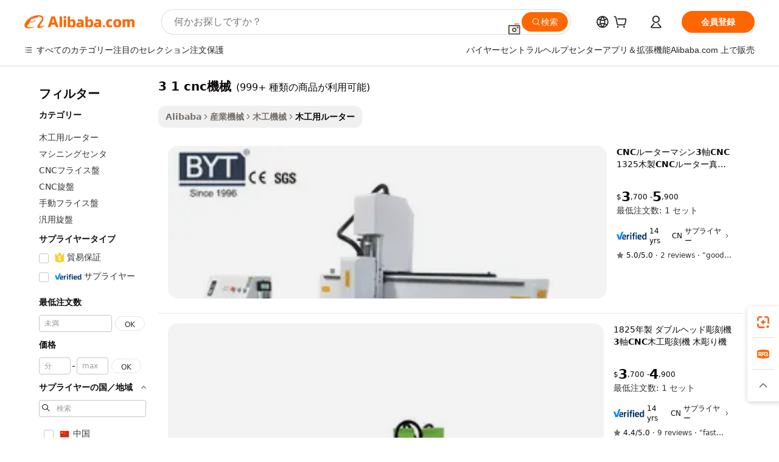

--- FILE ---
content_type: text/html;charset=UTF-8
request_url: https://japanese.alibaba.com/wholesale/3-1-cnc-machine_3.html
body_size: 129872
content:

<!-- screen_content -->
    <!-- tangram:6128 begin-->
    <!-- tangram:5410 begin-->
    <!-- tangram:529998 begin-->

<!DOCTYPE html>
<html lang="ja" dir="ltr">
  <head>
        <script>
      window.__BB = {
        scene: window.__bb_scene || 'no page'
      };
      window.__BB.BB_CWV_IGNORE = {
          lcp_element: ['#icbu-buyer-pc-top-banner'],
          lcp_url: [],
        };
      window._timing = {}
      window._timing.first_start = Date.now();
      window.needLoginInspiration = Boolean();
      // 变量用于标记页面首次可见时间
      let firstVisibleTime = null;
      if (typeof document.hidden !== 'undefined') {
        // 页面首次加载时直接统计
        if (!document.hidden) {
          firstVisibleTime = Date.now();
          window.__BB_timex = 1
        } else {
          // 页面不可见时监听 visibilitychange 事件
          document.addEventListener('visibilitychange', () => {
            if (!document.hidden) {
              firstVisibleTime = Date.now();
              window.__BB_timex = firstVisibleTime - window.performance.timing.navigationStart
              window.__BB.firstVisibleTime = window.__BB_timex
              console.log("Page became visible after "+ window.__BB_timex + " ms");
            }
          }, { once: true });  // 确保只触发一次
        }
      } else {
        console.warn('Page Visibility API is not supported in this browser.');
      }
    </script>
        <meta name="data-spm" content="a2700">
        <meta name="aplus-xplug" content="NONE">
        <meta name="aplus-icbu-disable-umid" content="1">
        <meta name="google-translate-customization" content="9de59014edaf3b99-22e1cf3b5ca21786-g00bb439a5e9e5f8f-f">
    <meta name="yandex-verification" content="25a76ba8e4443bb3" />
    <meta name="msvalidate.01" content="E3FBF0E89B724C30844BF17C59608E8F" />
    <meta name="viewport" content="width=device-width, initial-scale=1.0, maximum-scale=5.0, user-scalable=yes">
        <link rel="preconnect" href="https://s.alicdn.com/" crossorigin>
    <link rel="dns-prefetch" href="https://s.alicdn.com">
                        <link rel="preload" href="" as="image">
        <link rel="preload" href="https://s.alicdn.com/@g/alilog/??aplus_plugin_icbufront/index.js,mlog/aplus_v2.js" as="script">
        <link rel="preload" href="https://s.alicdn.com/@img/imgextra/i2/O1CN0153JdbU26g4bILVOyC_!!6000000007690-2-tps-418-58.png" as="image">
        <script>
            window.__APLUS_ABRATE__ = {
        perf_group: 'control',
        scene: "no page",
      };
    </script>
    <meta name="aplus-mmstat-timeout" content="15000">
        <meta content="text/html; charset=utf-8" http-equiv="Content-Type">
          <title>理想的な卸売りを選択3 1 cnc機械 -Alibaba.com</title>
      <meta name="keywords" content="3 1 Cnc機械、3 1 Cnc機械サプライヤー、3 1 Cnc機械メーカー、中国3 1 Cnc機械">
      <meta name="description" content="ウッドルーターで木の形を簡単にします。アリババは3 1 cnc機械に向かう場所であり、あらゆるスタイルの木製ルーターとコンポーネントもあります。">
            <meta name="pagetiming-rate" content="9">
      <meta name="pagetiming-resource-rate" content="4">
                    <link rel="canonical" href="https://japanese.alibaba.com/wholesale/3-1-cnc-machine_3.html">
                              <link rel="alternate" hreflang="fr" href="https://french.alibaba.com/wholesale/3-1-cnc-machine.html">
                  <link rel="alternate" hreflang="de" href="https://german.alibaba.com/wholesale/3-1-cnc-machine.html">
                  <link rel="alternate" hreflang="pt" href="https://portuguese.alibaba.com/wholesale/3-1-cnc-machine.html">
                  <link rel="alternate" hreflang="it" href="https://italian.alibaba.com/wholesale/3-1-cnc-machine.html">
                  <link rel="alternate" hreflang="es" href="https://spanish.alibaba.com/wholesale/3-1-cnc-machine.html">
                  <link rel="alternate" hreflang="ru" href="https://russian.alibaba.com/wholesale/3-1-cnc-machine.html">
                  <link rel="alternate" hreflang="ko" href="https://korean.alibaba.com/wholesale/3-1-cnc-machine.html">
                  <link rel="alternate" hreflang="ar" href="https://arabic.alibaba.com/wholesale/3-1-cnc-machine.html">
                  <link rel="alternate" hreflang="ja" href="https://japanese.alibaba.com/wholesale/3-1-cnc-machine.html">
                  <link rel="alternate" hreflang="tr" href="https://turkish.alibaba.com/wholesale/3-1-cnc-machine.html">
                  <link rel="alternate" hreflang="th" href="https://thai.alibaba.com/wholesale/3-1-cnc-machine.html">
                  <link rel="alternate" hreflang="vi" href="https://vietnamese.alibaba.com/wholesale/3-1-cnc-machine.html">
                  <link rel="alternate" hreflang="nl" href="https://dutch.alibaba.com/wholesale/3-1-cnc-machine.html">
                  <link rel="alternate" hreflang="he" href="https://hebrew.alibaba.com/wholesale/3-1-cnc-machine.html">
                  <link rel="alternate" hreflang="id" href="https://indonesian.alibaba.com/wholesale/3-1-cnc-machine.html">
                  <link rel="alternate" hreflang="hi" href="https://hindi.alibaba.com/wholesale/3-1-cnc-machine.html">
                  <link rel="alternate" hreflang="en" href="https://www.alibaba.com/wholesale/3-1-cnc-machine.html">
                  <link rel="alternate" hreflang="zh" href="https://chinese.alibaba.com/wholesale/3-1-cnc-machine.html">
                  <link rel="alternate" hreflang="x-default" href="https://japanese.alibaba.com/wholesale/3-1-cnc-machine.html">
                                        <script>
      // Aplus 配置自动打点
      var queue = window.goldlog_queue || (window.goldlog_queue = []);
      var tags = ["button", "a", "div", "span", "i", "svg", "input", "li", "tr"];
      queue.push(
        {
          action: 'goldlog.appendMetaInfo',
          arguments: [
            'aplus-auto-exp',
            [
              {
                logkey: '/sc.ug_msite.new_product_exp',
                cssSelector: '[data-spm-exp]',
                props: ["data-spm-exp"],
              },
              {
                logkey: '/sc.ug_pc.seolist_product_exp',
                cssSelector: '.traffic-card-gallery',
                props: ["data-spm-exp"],
              }
            ]
          ]
        }
      )
      queue.push({
        action: 'goldlog.setMetaInfo',
        arguments: ['aplus-auto-clk', JSON.stringify(tags.map(tag =>({
          "logkey": "/sc.ug_msite.new_product_clk",
          tag,
          "filter": "data-spm-clk",
          "props": ["data-spm-clk"]
        })))],
      });
    </script>
  </head>
  <div id="icbu-header"><div id="the-new-header" data-version="4.4.0" data-tnh-auto-exp="tnh-expose" data-scenes="search-products" style="position: relative;background-color: #fff;border-bottom: 1px solid #ddd;box-sizing: border-box; font-family:Inter,SF Pro Text,Roboto,Helvetica Neue,Helvetica,Tahoma,Arial,PingFang SC,Microsoft YaHei;"><div style="display: flex;align-items:center;height: 72px;min-width: 1200px;max-width: 1580px;margin: 0 auto;padding: 0 40px;box-sizing: border-box;"><img style="height: 29px; width: 209px;" src="https://s.alicdn.com/@img/imgextra/i2/O1CN0153JdbU26g4bILVOyC_!!6000000007690-2-tps-418-58.png" alt="" /></div><div style="min-width: 1200px;max-width: 1580px;margin: 0 auto;overflow: hidden;font-size: 14px;display: flex;justify-content: space-between;padding: 0 40px;box-sizing: border-box;"><div style="display: flex; align-items: center; justify-content: space-between"><div style="position: relative; height: 36px; padding: 0 28px 0 20px">All categories</div><div style="position: relative; height: 36px; padding-right: 28px">Featured selections</div><div style="position: relative; height: 36px">Trade Assurance</div></div><div style="display: flex; align-items: center; justify-content: space-between"><div style="position: relative; height: 36px; padding-right: 28px">Buyer Central</div><div style="position: relative; height: 36px; padding-right: 28px">Help Center</div><div style="position: relative; height: 36px; padding-right: 28px">Get the app</div><div style="position: relative; height: 36px">Become a supplier</div></div></div></div></div></div>
  <body data-spm="7724857" style="min-height: calc(100vh + 1px)"><script 
id="beacon-aplus"   
src="//s.alicdn.com/@g/alilog/??aplus_plugin_icbufront/index.js,mlog/aplus_v2.js"
exparams="aplus=async&userid=&aplus&ali_beacon_id=&ali_apache_id=&ali_apache_track=&ali_apache_tracktmp=&eagleeye_traceid=2103236917690682418278125e0c5c&ip=18%2e216%2e141%2e189&dmtrack_c={ali%5fresin%5ftrace%3dse%5frst%3d39958%7csp%5fviewtype%3dY%7cset%3d3%7cser%3d1007%7cpageId%3de81d4fcc7d2649a1804eaa4c50a7a544%7cm%5fpageid%3dnull%7cpvmi%3dc782fb7c96264e69ba2ac04dad365a9a%7csek%5fsepd%3d3%2b1%2bcnc%25E6%25A9%259F%25E6%25A2%25B0%7csek%3d3%2b1%2bcnc%2bmachine%7cse%5fpn%3d3%7cp4pid%3d4b39eefa%2d5138%2d4054%2d9229%2d10210fbc8031%7csclkid%3dnull%7cforecast%5fpost%5fcate%3dnull%7cseo%5fnew%5fuser%5fflag%3dnull%7ccategoryId%3d100007229%7cseo%5fsearch%5fmodel%5fupgrade%5fv2%3d2025070801%7cseo%5fmodule%5fcard%5f20240624%3d202406242%7clong%5ftext%5fgoogle%5ftranslate%5fv2%3d2407142%7cseo%5fcontent%5ftd%5fbottom%5ftext%5fupdate%5fkey%3d2025070801%7cseo%5fsearch%5fmodel%5fupgrade%5fv3%3d2025072201%7cseo%5fsearch%5fmodel%5fmulti%5fupgrade%5fv3%3d2025081101%7cdamo%5falt%5freplace%3dnull%7cwap%5fcross%3d2007659%7cwap%5fcs%5faction%3d2005494%7cAPP%5fVisitor%5fActive%3d26702%7cseo%5fshowroom%5fgoods%5fmix%3d2005244%7cseo%5fdefault%5fcached%5flong%5ftext%5ffrom%5fnew%5fkeyword%5fstep%3d2024122502%7cshowroom%5fgeneral%5ftemplate%3d2005292%7cshowroom%5freview%3d20230308%7cwap%5fcs%5ftext%3dnull%7cstructured%5fdata%3d2025052702%7cseo%5fmulti%5fstyle%5ftext%5fupdate%3d2511182%7cpc%5fnew%5fheader%3dnull%7cseo%5fmeta%5fcate%5ftemplate%5fv1%3d2025042401%7cseo%5fmeta%5ftd%5fsearch%5fkeyword%5fstep%5fv1%3d2025040999%7cshowroom%5fft%5flong%5ftext%5fbaks%3d80802%7cAPP%5fGrowing%5fBuyer%5fHigh%5fIntent%5fActive%3d25487%7cshowroom%5fpc%5fv2019%3d2104%7cAPP%5fProspecting%5fBuyer%3d26711%7ccache%5fcontrol%3dnull%7cAPP%5fChurned%5fCore%5fBuyer%3d25463%7cseo%5fdefault%5fcached%5flong%5ftext%5fstep%3d24110802%7camp%5flighthouse%5fscore%5fimage%3d19657%7cseo%5fft%5ftranslate%5fgemini%3d25012003%7cwap%5fnode%5fssr%3d2015725%7cdataphant%5fopen%3d27030%7clongtext%5fmulti%5fstyle%5fexpand%5frussian%3d2510142%7cseo%5flongtext%5fgoogle%5fdata%5fsection%3d25021702%7cindustry%5fpopular%5ffloor%3dnull%7cwap%5fad%5fgoods%5fproduct%5finterval%3dnull%7cseo%5fgoods%5fbootom%5fwholesale%5flink%3d2486162%7cseo%5fmiddle%5fwholesale%5flink%3d2486164%7cseo%5fkeyword%5faatest%3d18%7cft%5flong%5ftext%5fenpand%5fstep2%3d121602%7cseo%5fft%5flongtext%5fexpand%5fstep3%3d25012102%7cseo%5fwap%5fheadercard%3d2006288%7cAPP%5fChurned%5fInactive%5fVisitor%3d25497%7cAPP%5fGrowing%5fBuyer%5fHigh%5fIntent%5fInactive%3d25483%7cseo%5fmeta%5ftd%5fmulti%5fkey%3d2025061801%7ctop%5frecommend%5f20250120%3d202501201%7clongtext%5fmulti%5fstyle%5fexpand%5ffrench%5fcopy%3d25091802%7clongtext%5fmulti%5fstyle%5fexpand%5ffrench%5fcopy%5fcopy%3d25092502%7cseo%5ffloor%5fexp%3dnull%7cseo%5fshowroom%5falgo%5flink%3d17764%7cseo%5fmeta%5ftd%5faib%5fgeneral%5fkey%3d2025091900%7ccountry%5findustry%3d202311033%7cpc%5ffree%5fswitchtosearch%3d2020529%7cshowroom%5fft%5flong%5ftext%5fenpand%5fstep1%3d101102%7cseo%5fshowroom%5fnorel%3dnull%7cplp%5fstyle%5f25%5fpc%3d202505222%7cseo%5fggs%5flayer%3d10010%7cquery%5fmutil%5flang%5ftranslate%3d2025060300%7cAPP%5fChurned%5fBuyer%3d25468%7cstream%5frender%5fperf%5fopt%3d2309181%7cwap%5fgoods%3d2007383%7cseo%5fshowroom%5fsimilar%5f20240614%3d202406142%7cchinese%5fopen%3d6307%7cquery%5fgpt%5ftranslate%3d20240820%7cad%5fproduct%5finterval%3dnull%7camp%5fto%5fpwa%3d2007359%7cplp%5faib%5fmulti%5fai%5fmeta%3d20250401%7cwap%5fsupplier%5fcontent%3dnull%7cpc%5ffree%5frefactoring%3d20220315%7csso%5foem%5ffloor%3d30031%7cAPP%5fGrowing%5fBuyer%5fInactive%3d25476%7cseo%5fpc%5fnew%5fview%5f20240807%3d202408072%7cseo%5fbottom%5ftext%5fentity%5fkey%5fcopy%3d2025062400%7cstream%5frender%3d433763%7cseo%5fmodule%5fcard%5f20240424%3d202404241%7cseo%5ftitle%5freplace%5f20191226%3d5841%7clongtext%5fmulti%5fstyle%5fexpand%3d25090802%7cgoogleweblight%3d6516%7clighthouse%5fbase64%3d2005760%7cAPP%5fProspecting%5fBuyer%5fActive%3d26716%7cad%5fgoods%5fproduct%5finterval%3dnull%7cseo%5fbottom%5fdeep%5fextend%5fkw%5fkey%3d2025071101%7clongtext%5fmulti%5fstyle%5fexpand%5fturkish%3d25102801%7cilink%5fuv%3d20240911%7cwap%5flist%5fwakeup%3d2005832%7ctpp%5fcrosslink%5fpc%3d20205311%7cseo%5ftop%5fbooth%3d18501%7cAPP%5fGrowing%5fBuyer%5fLess%5fActive%3d25472%7cseo%5fsearch%5fmodel%5fupgrade%5frank%3d2025092401%7cgoodslayer%3d7977%7cft%5flong%5ftext%5ftranslate%5fexpand%5fstep1%3d24110802%7cseo%5fheaderstyle%5ftraffic%5fkey%5fv1%3d2025072100%7ccrosslink%5fswitch%3d2008141%7cp4p%5foutline%3d20240328%7cseo%5fmeta%5ftd%5faib%5fv2%5fkey%3d2025091800%7crts%5fmulti%3d2008404%7cseo%5fad%5foptimization%5fkey%5fv2%3d2025072301%7cAPP%5fVisitor%5fLess%5fActive%3d26693%7cseo%5fsearch%5franker%5fid%3d2025112400%7cplp%5fstyle%5f25%3d202505192%7ccdn%5fvm%3d2007368%7cwap%5fad%5fproduct%5finterval%3dnull%7cseo%5fsearch%5fmodel%5fmulti%5fupgrade%5frank%3d2025092401%7cpc%5fcard%5fshare%3d2025081201%7cAPP%5fGrowing%5fBuyer%5fHigh%5fIntent%5fLess%5fActive%3d25480%7cgoods%5ftitle%5fsubstitute%3d9616%7cwap%5fscreen%5fexp%3d2025081400%7creact%5fheader%5ftest%3d202502182%7cpc%5fcs%5fcolor%3dnull%7cshowroom%5fft%5flong%5ftext%5ftest%3d72502%7cone%5ftap%5flogin%5fABTest%3d202308153%7cseo%5fhyh%5fshow%5ftags%3d9867%7cplp%5fstructured%5fdata%3d2508182%7cguide%5fdelete%3d2008526%7cseo%5findustry%5ftemplate%3dnull%7cseo%5fmeta%5ftd%5fmulti%5fes%5fkey%3d2025073101%7cseo%5fshowroom%5fdata%5fmix%3d19888%7csso%5ftop%5franking%5ffloor%3d20031%7cseo%5ftd%5fdeep%5fupgrade%5fkey%5fv3%3d2025081101%7cwap%5fue%5fone%3d2025111401%7cshowroom%5fto%5frts%5flink%3d2008480%7ccountrysearch%5ftest%3dnull%7cchannel%5famp%5fto%5fpwa%3d2008435%7cseo%5fmulti%5fstyles%5flong%5ftext%3d2503172%7cseo%5fmeta%5ftext%5fmutli%5fcate%5ftemplate%5fv1%3d2025080801%7cseo%5fdefault%5fcached%5fmutil%5flong%5ftext%5fstep%3d24110436%7cseo%5faction%5fpoint%5ftype%3d22823%7cseo%5faib%5ftd%5flaunch%5f20240828%5fcopy%3d202408282%7cseo%5fshowroom%5fwholesale%5flink%3d2486142%7cseo%5fperf%5fimprove%3d2023999%7cseo%5fwap%5flist%5fbounce%5f01%3d2063%7cseo%5fwap%5flist%5fbounce%5f02%3d2128%7cAPP%5fGrowing%5fBuyer%5fActive%3d25492%7cvideolayer%3dnull%7cvideo%5fplay%3dnull%7cAPP%5fChurned%5fMember%5fInactive%3d25501%7cseo%5fgoogle%5fnew%5fstruct%3d438326%7cicbu%5falgo%5fp4p%5fseo%5fad%3d2025072301%7ctpp%5ftrace%3dseoKeyword%2dseoKeyword%5fv3%2dproduct%2dPRODUCT%5fFAIL}&pageid=12d88dbd2103324a1769068242&hn=ensearchweb033003050074%2erg%2dus%2deast%2eus68&asid=AQAAAADS1nFpg9WfFAAAAAB8lYUSnfNpKA==&treq=&tres=" async>
</script>
                        <!-- tangram:7430 begin-->
 <style>
   .traffic-card-gallery {display: flex;position: relative;flex-direction: column;justify-content: flex-start;border-radius: 0.5rem;background-color: #fff;padding: 0.5rem 0.5rem 1rem;overflow: hidden;font-size: 0.75rem;line-height: 1rem;}
   .product-price {
     b {
       font-size: 22px;
     }
   }
 </style>
<!-- tangram:7430 end-->
            <link href="//s.alicdn.com/@g/usergrowth-fe/traffic-infra-dev/0.0.41/cdn-traffic-free-pc/index.css" rel="stylesheet">
            <link href="//s.alicdn.com/@g/code/npm/@alife/the-new-header/4.97.0/index.css" rel="stylesheet">
        <script>
      window.TheNewHeaderProps = {"scenes":"search-products","useCommonStyle":false};
      window._TrafficHeader_ =  {"scenes":"search-products","useCommonStyle":false};
      window._timing.first_end = Date.now();
    </script>
    <!--ssrStatus:-->
    <!-- streaming partpc -->
    <script>
      window._timing.second_start = Date.now();
    </script>
        <!-- 只有存在商品数据的值，才去调用同构，避免第一段时重复调用同构，商品列表的大小为: 40 -->
            <div id="root"><!-- Silkworm Render: 2103236917690682418278125e0c5c --><div class="page-traffic-free il-m-auto il-min-w-[1200px] il-max-w-[1580px] il-py-3 il-pe-[3.25rem] il-ps-[3.25rem]"><div class="il-relative il-m-auto il-mb-4 il-flex il-flex-row"><div class="no-scrollbar il-sticky il-top-0 il-max-h-[100vh] il-w-[200px] il-flex-shrink-0 il-flex-grow-0 il-overflow-y-scroll il-rounded il-bg-white" role="navigation" aria-label="Product filters" tabindex="0"><div class="il-flex il-flex-col il-space-y-4 il-pt-4"><div class="il-animate-pulse il-h-6 il-w-1/2 il-rounded il-bg-accent"></div><div class="il-space-y-4"><div class="il-animate-pulse il-rounded-md il-bg-muted il-h-4 il-w-10/12"></div><div class="il-animate-pulse il-rounded-md il-bg-muted il-h-4 il-w-8/12"></div><div class="il-animate-pulse il-rounded-md il-bg-muted il-h-4 il-w-9/12"></div><div class="il-animate-pulse il-rounded-md il-bg-muted il-h-4 il-w-7/12"></div></div><div class="il-animate-pulse il-h-6 il-w-1/2 il-rounded il-bg-accent"></div><div class="il-space-y-4"><div class="il-animate-pulse il-rounded-md il-bg-muted il-h-4 il-w-10/12"></div><div class="il-animate-pulse il-rounded-md il-bg-muted il-h-4 il-w-8/12"></div><div class="il-animate-pulse il-rounded-md il-bg-muted il-h-4 il-w-9/12"></div><div class="il-animate-pulse il-rounded-md il-bg-muted il-h-4 il-w-7/12"></div></div><div class="il-animate-pulse il-h-6 il-w-1/2 il-rounded il-bg-accent"></div><div class="il-space-y-4"><div class="il-animate-pulse il-rounded-md il-bg-muted il-h-4 il-w-10/12"></div><div class="il-animate-pulse il-rounded-md il-bg-muted il-h-4 il-w-8/12"></div><div class="il-animate-pulse il-rounded-md il-bg-muted il-h-4 il-w-9/12"></div><div class="il-animate-pulse il-rounded-md il-bg-muted il-h-4 il-w-7/12"></div></div><div class="il-animate-pulse il-h-6 il-w-1/2 il-rounded il-bg-accent"></div><div class="il-space-y-4"><div class="il-animate-pulse il-rounded-md il-bg-muted il-h-4 il-w-10/12"></div><div class="il-animate-pulse il-rounded-md il-bg-muted il-h-4 il-w-8/12"></div><div class="il-animate-pulse il-rounded-md il-bg-muted il-h-4 il-w-9/12"></div><div class="il-animate-pulse il-rounded-md il-bg-muted il-h-4 il-w-7/12"></div></div><div class="il-animate-pulse il-h-6 il-w-1/2 il-rounded il-bg-accent"></div><div class="il-space-y-4"><div class="il-animate-pulse il-rounded-md il-bg-muted il-h-4 il-w-10/12"></div><div class="il-animate-pulse il-rounded-md il-bg-muted il-h-4 il-w-8/12"></div><div class="il-animate-pulse il-rounded-md il-bg-muted il-h-4 il-w-9/12"></div><div class="il-animate-pulse il-rounded-md il-bg-muted il-h-4 il-w-7/12"></div></div><div class="il-animate-pulse il-h-6 il-w-1/2 il-rounded il-bg-accent"></div><div class="il-space-y-4"><div class="il-animate-pulse il-rounded-md il-bg-muted il-h-4 il-w-10/12"></div><div class="il-animate-pulse il-rounded-md il-bg-muted il-h-4 il-w-8/12"></div><div class="il-animate-pulse il-rounded-md il-bg-muted il-h-4 il-w-9/12"></div><div class="il-animate-pulse il-rounded-md il-bg-muted il-h-4 il-w-7/12"></div></div></div></div><div class="il-flex-1 il-overflow-hidden il-p-2 "><div class="il-mb-4 il-flex il-items-baseline" data-modulename="Keywords"><h1 class="il-me-2 il-text-xl il-font-bold">3 1 cnc機械</h1><p>(999+ 種類の商品が利用可能)</p></div><div class="il-flex il-items-center il-gap-3 il-h-10 il-mb-3"><div class="il-rounded-sm il-bg-[#d9d9d963] il-px-3 il-py-2 il-font-semibold"><nav aria-label="breadcrumb" data-modulename="Breadcrumb"><ol class="il-flex il-flex-wrap il-items-center il-gap-1.5 il-break-words il-text-sm il-text-muted-foreground sm:il-gap-2.5"><li class="il-inline-flex il-items-center il-gap-1.5"><a class="il-transition-colors hover:il-text-foreground il-text-sm" href="https://japanese.alibaba.com">Alibaba</a></li><li role="presentation" aria-hidden="true" class="rtl:il-scale-[-1] [&amp;&gt;svg]:il-size-3.5"><svg xmlns="http://www.w3.org/2000/svg" width="24" height="24" viewBox="0 0 24 24" fill="none" stroke="currentColor" stroke-width="2" stroke-linecap="round" stroke-linejoin="round" class="lucide lucide-chevron-right "><path d="m9 18 6-6-6-6"></path></svg></li><li class="il-inline-flex il-items-center il-gap-1.5"><a class="il-transition-colors hover:il-text-foreground il-text-sm" href="https://japanese.alibaba.com/industrial-machinery_p43">産業機械</a></li><li role="presentation" aria-hidden="true" class="rtl:il-scale-[-1] [&amp;&gt;svg]:il-size-3.5"><svg xmlns="http://www.w3.org/2000/svg" width="24" height="24" viewBox="0 0 24 24" fill="none" stroke="currentColor" stroke-width="2" stroke-linecap="round" stroke-linejoin="round" class="lucide lucide-chevron-right "><path d="m9 18 6-6-6-6"></path></svg></li><li class="il-inline-flex il-items-center il-gap-1.5"><a class="il-transition-colors hover:il-text-foreground il-text-sm" href="https://japanese.alibaba.com/catalog/woodworking-machinery_cid1431">木工機械</a></li><li role="presentation" aria-hidden="true" class="rtl:il-scale-[-1] [&amp;&gt;svg]:il-size-3.5"><svg xmlns="http://www.w3.org/2000/svg" width="24" height="24" viewBox="0 0 24 24" fill="none" stroke="currentColor" stroke-width="2" stroke-linecap="round" stroke-linejoin="round" class="lucide lucide-chevron-right "><path d="m9 18 6-6-6-6"></path></svg></li><li class="il-inline-flex il-items-center il-gap-1.5"><span role="link" aria-disabled="true" aria-current="page" class="il-text-foreground il-font-semibold">木工用ルーター</span></li></ol></nav></div></div><div data-modulename="ProductList-L"><div class="traffic-card-list il-relative il-flex il-h-[292px] il-flex-row il-justify-start il-overflow-hidden il-border-b il-bg-white il-p-4 il-text-xs" data-spm-exp="product_id=11000019201912&amp;se_kw=3+1+cnc%E6%A9%9F%E6%A2%B0&amp;floor_name=normalOffer&amp;is_p4p=N&amp;module_type=list&amp;pos=0&amp;page_pos=3&amp;track_info=pageid%3Ae81d4fcc7d2649a1804eaa4c50a7a544%40%40core_properties%3A%40%40item_type%3Anormal%40%40user_growth_channel%3Anull%40%40user_growth_product_id%3Anull%40%40user_growth_category_id%3Anull%40%40user_growth_i2q_keyword%3A3+1+cnc+machine%40%40skuIntentionTag%3A0%40%40originalFileName%3AA1a2f4ef572854ec8890721f518516e58J.jpg%40%40skuImgReplace%3Afalse%40%40queryFirstCateId%3A43%40%40pid%3A605_0008_0105%40%40product_id%3A11000019201912%40%40page_number%3A3%40%40rlt_rank%3A0%40%40brand_abs_pos%3A144%40%40product_type%3Anormal%40%40company_id%3A213805549%40%40p4pid%3A4b39eefa-5138-4054-9229-10210fbc8031%40%40country_id%3AUS%40%40is_live%3Afalse%40%40prod_image_show%3Anull%40%40cate_ext_id%3A100007229%40%40FPPosChangeIndicator%3A-1%40%40dynamic_tag%3Apidgroup%3Dother%3Btestgroup%3Dother%3BtestgroupFp%3DNULL%40%40searchType%3Amain_showroom_search_product_keyword%40%40openSceneId%3A18%40%40isPay%3A1%40%40itemSubType%3Anormal%40%40language%3Aja%40%40oriKeyWord%3A3%2B1%2Bcnc%2Bmachine%40%40enKeyword%3A3%2B1%2Bcnc%2Bmachine%40%40recallKeyWord%3A3%2B1%2Bcnc%2Bmachine%40%40isMl%3Atrue%40%40langident%3Aen%40%40mlType%3Adamo&amp;track_info_detail=undefined&amp;click_param=undefined&amp;trace_info=undefined&amp;extra=%7B%22page_size%22%3A40%2C%22page_no%22%3A3%2C%22seq_id%22%3A0%2C%22rank_score_info%22%3A%22pG%3A3.0%2CrankS%3A7.391592959572145E7%2CrelS%3A0.4359882461799361%2CrelL%3A0.4%2CrelTST%3A0.4%2CrelABTest%3A0.4%2CrelET_old%3A0.4%2CqtS%3A0.0%2Cpqua%3A0.6%2Cpbusi%3A0.405%2CctrS%3A0.0105%2CcvrS%3A0.01702902725683227%2CoType%3A75.0%2CqTag%3A1.0%2Cpimg%3A0.0%2Cppop%3A0.0%2Csms%3A0.12065%2Cctryops%3A0.0%2Cfbcnt%3A0.0%2Cmsops%3A0.0%2Cqescore%3A0.0%2Clmscore%3A0.0%2Cunnormal_neg%3A0.0%2Cprod_neg3%3A0.0%2Cprod_neg2%3A0.0%2Cfake_price%3A0.0%2Ccomp_rdu2%3A0.0%2Ccomp_neg2%3A0.0%2Cfc_comp_neg1%3A0.0%2Cfc_comp_neg2%3A0.0%2Cfc_comp_neg_budget%3A0.0%2Cfc_comp_neg4%3A0.0%2Cfc_comp_neg5%3A0.0%2Cfc_comp_neg6%3A0.0%2Cfc_comp_neg7%3A0.0%2Cfc_comp_neg8%3A0.0%2Cfc_comp_neg9%3A0.0%2Ccomp_neg1%3A0.0%2Ccomp_neg%3A0.0%2Cstar%3A3.0%2Cstarctr%3A0.0%2Cstarbs%3A0.0%2Cstarlevel%3A0.0%2Cggs_new%3A0.0%2Cggs_resign%3A0.0%2Cxuqian%3A0.0%2Cnew_prod%3A0.0%2Cpersonalize_v5%3A0.0%2Cpersonalize_v6%3A0.0%2CoffRecType%3A1.0%2Cfinal_rel_score%3A0.4%2Cpervec_score%3A0.0%2Cpervec_score_v1%3A0.0%2Cpervec_score_v2%3A0.0%2Cprerank_score%3A0.0%2Cfp_retrieval%3A0.0%2Cmtl_cd_comp_ab_abpro%3A0.1325%2Cpro_ranking_weight%3A1.0%2Cbeta_ad_score%3A0.0%2Cweighted_fc_risk%3A0.0%2Cweighted_fc_service%3A0.0%2Cweighted_fc_value%3A0.0%2Cweighted_fc_growth%3A0.0%2Cweighted_mtl_ctr%3A0.0%2Cweighted_rk_risk%3A0.0%2Cis_pay_v6%3A1.391592959572145E7%2Ctms_bf_v1%3A1.391592959572145E7%2Crel_group_variable%3A1.391592959572145E7%2Clevel_score%3A7.391592959572145E7%2Ctms_af_v1%3A7.391592959572145E7%2Cltr_add_score%3A7.391592959572145E7%2Cranking_mtl_score%3A0.0%2Cquery_type%3A2.0%2Cquery_words_size%3A4.0%2Cquery_type_aggr%3A2.0%2Cfc_risk_final%3A7.391592959572145E7%2Cfc_comp_prod_final%3A7.391592959572145E7%2Crecall_type%3A1.0%22%7D" data-product_id="11000019201912" data-floor_name="normalOffer" data-is_p4p="N" data-module_type="L" data-pos="0" data-page_pos="3" data-se_kw="3 1 cnc機械" data-track_info="pageid:e81d4fcc7d2649a1804eaa4c50a7a544@@core_properties:@@item_type:normal@@user_growth_channel:null@@user_growth_product_id:null@@user_growth_category_id:null@@user_growth_i2q_keyword:3 1 cnc machine@@skuIntentionTag:0@@originalFileName:A1a2f4ef572854ec8890721f518516e58J.jpg@@skuImgReplace:false@@queryFirstCateId:43@@pid:605_0008_0105@@product_id:11000019201912@@page_number:3@@rlt_rank:0@@brand_abs_pos:144@@product_type:normal@@company_id:213805549@@p4pid:4b39eefa-5138-4054-9229-10210fbc8031@@country_id:US@@is_live:false@@prod_image_show:null@@cate_ext_id:100007229@@FPPosChangeIndicator:-1@@dynamic_tag:pidgroup=other;testgroup=other;testgroupFp=NULL@@searchType:main_showroom_search_product_keyword@@openSceneId:18@@isPay:1@@itemSubType:normal@@language:ja@@oriKeyWord:3+1+cnc+machine@@enKeyword:3+1+cnc+machine@@recallKeyWord:3+1+cnc+machine@@isMl:true@@langident:en@@mlType:damo" data-extra="{&quot;page_size&quot;:40,&quot;page_no&quot;:3,&quot;seq_id&quot;:0}"><a href="https://japanese.alibaba.com/product-detail/Cnc-Router-Machine-3-Axis-Cnc-11000019201912.html" target="_blank" data-spm-clk="product_id=11000019201912&amp;se_kw=3+1+cnc%E6%A9%9F%E6%A2%B0&amp;is_p4p=N&amp;module_type=list&amp;pos=0&amp;page_pos=3&amp;action=openProduct&amp;type=title&amp;floor_name=normalOffer&amp;track_info=%22pageid%3Ae81d4fcc7d2649a1804eaa4c50a7a544%40%40core_properties%3A%40%40item_type%3Anormal%40%40user_growth_channel%3Anull%40%40user_growth_product_id%3Anull%40%40user_growth_category_id%3Anull%40%40user_growth_i2q_keyword%3A3+1+cnc+machine%40%40skuIntentionTag%3A0%40%40originalFileName%3AA1a2f4ef572854ec8890721f518516e58J.jpg%40%40skuImgReplace%3Afalse%40%40queryFirstCateId%3A43%40%40pid%3A605_0008_0105%40%40product_id%3A11000019201912%40%40page_number%3A3%40%40rlt_rank%3A0%40%40brand_abs_pos%3A144%40%40product_type%3Anormal%40%40company_id%3A213805549%40%40p4pid%3A4b39eefa-5138-4054-9229-10210fbc8031%40%40country_id%3AUS%40%40is_live%3Afalse%40%40prod_image_show%3Anull%40%40cate_ext_id%3A100007229%40%40FPPosChangeIndicator%3A-1%40%40dynamic_tag%3Apidgroup%3Dother%3Btestgroup%3Dother%3BtestgroupFp%3DNULL%40%40searchType%3Amain_showroom_search_product_keyword%40%40openSceneId%3A18%40%40isPay%3A1%40%40itemSubType%3Anormal%40%40language%3Aja%40%40oriKeyWord%3A3%2B1%2Bcnc%2Bmachine%40%40enKeyword%3A3%2B1%2Bcnc%2Bmachine%40%40recallKeyWord%3A3%2B1%2Bcnc%2Bmachine%40%40isMl%3Atrue%40%40langident%3Aen%40%40mlType%3Adamo%22&amp;extra=%7B%22page_size%22%3A40%2C%22page_no%22%3A3%2C%22seq_id%22%3A0%7D" class="product-image il-group il-relative il-mb-2 il-aspect-square il-overflow-hidden il-rounded-lg" rel="noreferrer"><div class="il-relative" role="region" aria-roledescription="carousel"><div class="il-overflow-hidden"><div class="il-flex"><div role="group" aria-roledescription="slide" class="il-min-w-0 il-shrink-0 il-grow-0 il-relative il-m-0 il-w-full il-basis-full il-p-0"><img fetchPriority="high" id="seo-pc-product-img-pos0-index0" alt="&lt;span class=keywords&gt;&lt;strong&gt;CNC&lt;/strong&gt;&lt;/span&gt;ルーターマシン&lt;span class=keywords&gt;&lt;strong&gt;3&lt;/strong&gt;&lt;/span&gt;軸&lt;span class=keywords&gt;&lt;strong&gt;CNC&lt;/strong&gt;&lt;/span&gt; 1325木製&lt;span class=keywords&gt;&lt;strong&gt;CNC&lt;/strong&gt;&lt;/span&gt;ルーター真空テーブル付き木製ドアデザイン木工彫刻切断機 - Product Image 1" class="il-relative il-aspect-square il-w-full product-pos-0 " src="//s.alicdn.com/@sc04/kf/A1a2f4ef572854ec8890721f518516e58J.jpg_300x300.jpg" loading="eager"/><div class="il-absolute il-bottom-0 il-end-0 il-start-0 il-top-0 il-bg-black il-opacity-5"></div></div><div role="group" aria-roledescription="slide" class="il-min-w-0 il-shrink-0 il-grow-0 il-relative il-m-0 il-w-full il-basis-full il-p-0"><img fetchPriority="auto" id="seo-pc-product-img-pos0-index1" alt="&lt;span class=keywords&gt;&lt;strong&gt;CNC&lt;/strong&gt;&lt;/span&gt;ルーターマシン&lt;span class=keywords&gt;&lt;strong&gt;3&lt;/strong&gt;&lt;/span&gt;軸&lt;span class=keywords&gt;&lt;strong&gt;CNC&lt;/strong&gt;&lt;/span&gt; 1325木製&lt;span class=keywords&gt;&lt;strong&gt;CNC&lt;/strong&gt;&lt;/span&gt;ルーター真空テーブル付き木製ドアデザイン木工彫刻切断機 - Product Image 2" class="il-relative il-aspect-square il-w-full product-pos-1 " src="//s.alicdn.com/@sc04/kf/Ac46fbe7e830c419bbee80b593971db62S.jpg_300x300.jpg" loading="lazy"/><div class="il-absolute il-bottom-0 il-end-0 il-start-0 il-top-0 il-bg-black il-opacity-5"></div></div><div role="group" aria-roledescription="slide" class="il-min-w-0 il-shrink-0 il-grow-0 il-relative il-m-0 il-w-full il-basis-full il-p-0"><img fetchPriority="auto" id="seo-pc-product-img-pos0-index2" alt="&lt;span class=keywords&gt;&lt;strong&gt;CNC&lt;/strong&gt;&lt;/span&gt;ルーターマシン&lt;span class=keywords&gt;&lt;strong&gt;3&lt;/strong&gt;&lt;/span&gt;軸&lt;span class=keywords&gt;&lt;strong&gt;CNC&lt;/strong&gt;&lt;/span&gt; 1325木製&lt;span class=keywords&gt;&lt;strong&gt;CNC&lt;/strong&gt;&lt;/span&gt;ルーター真空テーブル付き木製ドアデザイン木工彫刻切断機 - Product Image 3" class="il-relative il-aspect-square il-w-full product-pos-2 " src="//s.alicdn.com/@sc04/kf/A8627de2552234801b819b5989ecfd6a8D.jpg_300x300.jpg" loading="lazy"/><div class="il-absolute il-bottom-0 il-end-0 il-start-0 il-top-0 il-bg-black il-opacity-5"></div></div><div role="group" aria-roledescription="slide" class="il-min-w-0 il-shrink-0 il-grow-0 il-relative il-m-0 il-w-full il-basis-full il-p-0"><img fetchPriority="auto" id="seo-pc-product-img-pos0-index3" alt="&lt;span class=keywords&gt;&lt;strong&gt;CNC&lt;/strong&gt;&lt;/span&gt;ルーターマシン&lt;span class=keywords&gt;&lt;strong&gt;3&lt;/strong&gt;&lt;/span&gt;軸&lt;span class=keywords&gt;&lt;strong&gt;CNC&lt;/strong&gt;&lt;/span&gt; 1325木製&lt;span class=keywords&gt;&lt;strong&gt;CNC&lt;/strong&gt;&lt;/span&gt;ルーター真空テーブル付き木製ドアデザイン木工彫刻切断機 - Product Image 4" class="il-relative il-aspect-square il-w-full product-pos-3 " src="//s.alicdn.com/@sc04/kf/A3c6c4c9bd1b64d0193c4c93fad4233e1B.jpg_300x300.jpg" loading="lazy"/><div class="il-absolute il-bottom-0 il-end-0 il-start-0 il-top-0 il-bg-black il-opacity-5"></div></div><div role="group" aria-roledescription="slide" class="il-min-w-0 il-shrink-0 il-grow-0 il-relative il-m-0 il-w-full il-basis-full il-p-0"><img fetchPriority="auto" id="seo-pc-product-img-pos0-index4" alt="&lt;span class=keywords&gt;&lt;strong&gt;CNC&lt;/strong&gt;&lt;/span&gt;ルーターマシン&lt;span class=keywords&gt;&lt;strong&gt;3&lt;/strong&gt;&lt;/span&gt;軸&lt;span class=keywords&gt;&lt;strong&gt;CNC&lt;/strong&gt;&lt;/span&gt; 1325木製&lt;span class=keywords&gt;&lt;strong&gt;CNC&lt;/strong&gt;&lt;/span&gt;ルーター真空テーブル付き木製ドアデザイン木工彫刻切断機 - Product Image 5" class="il-relative il-aspect-square il-w-full product-pos-4 " src="//s.alicdn.com/@sc04/kf/Afaaec79bf7984fc5903fad3869f663a45.jpg_300x300.jpg" loading="lazy"/><div class="il-absolute il-bottom-0 il-end-0 il-start-0 il-top-0 il-bg-black il-opacity-5"></div></div><div role="group" aria-roledescription="slide" class="il-min-w-0 il-shrink-0 il-grow-0 il-relative il-m-0 il-w-full il-basis-full il-p-0"><img fetchPriority="auto" id="seo-pc-product-img-pos0-index5" alt="&lt;span class=keywords&gt;&lt;strong&gt;CNC&lt;/strong&gt;&lt;/span&gt;ルーターマシン&lt;span class=keywords&gt;&lt;strong&gt;3&lt;/strong&gt;&lt;/span&gt;軸&lt;span class=keywords&gt;&lt;strong&gt;CNC&lt;/strong&gt;&lt;/span&gt; 1325木製&lt;span class=keywords&gt;&lt;strong&gt;CNC&lt;/strong&gt;&lt;/span&gt;ルーター真空テーブル付き木製ドアデザイン木工彫刻切断機 - Product Image 6" class="il-relative il-aspect-square il-w-full product-pos-5 " src="//s.alicdn.com/@sc04/kf/A3116ec476a4d452eae414aa02800bf23Y.jpg_300x300.jpg" loading="lazy"/><div class="il-absolute il-bottom-0 il-end-0 il-start-0 il-top-0 il-bg-black il-opacity-5"></div></div></div></div><button class="il-inline-flex il-items-center il-justify-center il-whitespace-nowrap il-text-xs il-font-medium il-ring-offset-background il-transition-colors focus-visible:il-outline-none focus-visible:il-ring-2 focus-visible:il-ring-ring focus-visible:il-ring-offset-2 disabled:il-pointer-events-none disabled:il-opacity-10 il-border il-bg-background hover:il-bg-accent hover:il-text-accent-foreground il-absolute il-h-8 il-w-8 il-rounded-full il-border-input rtl:il-scale-x-[-1] il-start-2 il-top-1/2 il--translate-y-1/2 il-invisible group-hover:il-visible" disabled=""><svg xmlns="http://www.w3.org/2000/svg" width="24" height="24" viewBox="0 0 24 24" fill="none" stroke="currentColor" stroke-width="2" stroke-linecap="round" stroke-linejoin="round" class="lucide lucide-arrow-left il-h-4 il-w-4"><path d="m12 19-7-7 7-7"></path><path d="M19 12H5"></path></svg><span class="il-sr-only">Previous slide</span></button><button class="il-inline-flex il-items-center il-justify-center il-whitespace-nowrap il-text-xs il-font-medium il-ring-offset-background il-transition-colors focus-visible:il-outline-none focus-visible:il-ring-2 focus-visible:il-ring-ring focus-visible:il-ring-offset-2 disabled:il-pointer-events-none disabled:il-opacity-10 il-border il-bg-background hover:il-bg-accent hover:il-text-accent-foreground il-absolute il-h-8 il-w-8 il-rounded-full il-border-input rtl:il-scale-x-[-1] il-end-2 il-top-1/2 il--translate-y-1/2 il-invisible group-hover:il-visible" disabled=""><svg xmlns="http://www.w3.org/2000/svg" width="24" height="24" viewBox="0 0 24 24" fill="none" stroke="currentColor" stroke-width="2" stroke-linecap="round" stroke-linejoin="round" class="lucide lucide-arrow-right il-h-4 il-w-4"><path d="M5 12h14"></path><path d="m12 5 7 7-7 7"></path></svg><span class="il-sr-only">Next slide</span></button></div></a><div class="il-ms-4 il-flex il-flex-1 il-flex-col il-justify-between"><div><a class="product-title il-mb-2 il-line-clamp-2 il-text-sm hover:il-underline" href="https://japanese.alibaba.com/product-detail/Cnc-Router-Machine-3-Axis-Cnc-11000019201912.html" target="_blank" data-spm-clk="product_id=11000019201912&amp;se_kw=3+1+cnc%E6%A9%9F%E6%A2%B0&amp;is_p4p=N&amp;module_type=list&amp;pos=0&amp;page_pos=3&amp;action=openProduct&amp;type=title&amp;floor_name=normalOffer&amp;track_info=%22pageid%3Ae81d4fcc7d2649a1804eaa4c50a7a544%40%40core_properties%3A%40%40item_type%3Anormal%40%40user_growth_channel%3Anull%40%40user_growth_product_id%3Anull%40%40user_growth_category_id%3Anull%40%40user_growth_i2q_keyword%3A3+1+cnc+machine%40%40skuIntentionTag%3A0%40%40originalFileName%3AA1a2f4ef572854ec8890721f518516e58J.jpg%40%40skuImgReplace%3Afalse%40%40queryFirstCateId%3A43%40%40pid%3A605_0008_0105%40%40product_id%3A11000019201912%40%40page_number%3A3%40%40rlt_rank%3A0%40%40brand_abs_pos%3A144%40%40product_type%3Anormal%40%40company_id%3A213805549%40%40p4pid%3A4b39eefa-5138-4054-9229-10210fbc8031%40%40country_id%3AUS%40%40is_live%3Afalse%40%40prod_image_show%3Anull%40%40cate_ext_id%3A100007229%40%40FPPosChangeIndicator%3A-1%40%40dynamic_tag%3Apidgroup%3Dother%3Btestgroup%3Dother%3BtestgroupFp%3DNULL%40%40searchType%3Amain_showroom_search_product_keyword%40%40openSceneId%3A18%40%40isPay%3A1%40%40itemSubType%3Anormal%40%40language%3Aja%40%40oriKeyWord%3A3%2B1%2Bcnc%2Bmachine%40%40enKeyword%3A3%2B1%2Bcnc%2Bmachine%40%40recallKeyWord%3A3%2B1%2Bcnc%2Bmachine%40%40isMl%3Atrue%40%40langident%3Aen%40%40mlType%3Adamo%22&amp;extra=%7B%22page_size%22%3A40%2C%22page_no%22%3A3%2C%22seq_id%22%3A0%7D" data-component="ProductTitle" rel="noreferrer"><span data-role="tags-before-title"></span><h2 style="display:inline"><span class=keywords><strong>CNC</strong></span>ルーターマシン<span class=keywords><strong>3</strong></span>軸<span class=keywords><strong>CNC</strong></span> 1325木製<span class=keywords><strong>CNC</strong></span>ルーター真空テーブル付き木製ドアデザイン木工彫刻切断機</h2></a><div class="il-mb-3 il-flex il-h-4 il-flex-nowrap il-items-center il-overflow-hidden" data-component="ProductTag"></div><div class="product-price il-mb-1 il-flex il-items-start" data-component="ProductPrice">$<b>3</b>,700 - <b>5</b>,900</div><div class="il-text-sm il-text-secondary-foreground" data-component="ProductMoq">最低注文数: 1 セット</div><div class="il-text-sm il-text-secondary-foreground" data-component="LowestPrice"></div><div class="il-mb-2 il-mt-4 il-flex il-items-center"><a href="https://fuwu.alibaba.com/page/verifiedsuppliers.htm?tracelog=search" class="il-me-1 il-inline-block il-h-3.5" target="_blank" data-spm-clk="product_id=11000019201912&amp;se_kw=3+1+cnc%E6%A9%9F%E6%A2%B0&amp;is_p4p=N&amp;module_type=list&amp;pos=0&amp;page_pos=3&amp;action=verifiedSupplier&amp;type=verifiedSupplier&amp;floor_name=normalOffer&amp;track_info=%22pageid%3Ae81d4fcc7d2649a1804eaa4c50a7a544%40%40core_properties%3A%40%40item_type%3Anormal%40%40user_growth_channel%3Anull%40%40user_growth_product_id%3Anull%40%40user_growth_category_id%3Anull%40%40user_growth_i2q_keyword%3A3+1+cnc+machine%40%40skuIntentionTag%3A0%40%40originalFileName%3AA1a2f4ef572854ec8890721f518516e58J.jpg%40%40skuImgReplace%3Afalse%40%40queryFirstCateId%3A43%40%40pid%3A605_0008_0105%40%40product_id%3A11000019201912%40%40page_number%3A3%40%40rlt_rank%3A0%40%40brand_abs_pos%3A144%40%40product_type%3Anormal%40%40company_id%3A213805549%40%40p4pid%3A4b39eefa-5138-4054-9229-10210fbc8031%40%40country_id%3AUS%40%40is_live%3Afalse%40%40prod_image_show%3Anull%40%40cate_ext_id%3A100007229%40%40FPPosChangeIndicator%3A-1%40%40dynamic_tag%3Apidgroup%3Dother%3Btestgroup%3Dother%3BtestgroupFp%3DNULL%40%40searchType%3Amain_showroom_search_product_keyword%40%40openSceneId%3A18%40%40isPay%3A1%40%40itemSubType%3Anormal%40%40language%3Aja%40%40oriKeyWord%3A3%2B1%2Bcnc%2Bmachine%40%40enKeyword%3A3%2B1%2Bcnc%2Bmachine%40%40recallKeyWord%3A3%2B1%2Bcnc%2Bmachine%40%40isMl%3Atrue%40%40langident%3Aen%40%40mlType%3Adamo%22&amp;extra=%7B%22page_size%22%3A40%2C%22page_no%22%3A3%2C%22seq_id%22%3A0%7D" rel="noreferrer"><img fetchPriority="low" class="il-h-full" src="https://img.alicdn.com/imgextra/i2/O1CN01YDryn81prCbNwab4Q_!!6000000005413-2-tps-168-42.png" alt="verify" loading="lazy"/></a><span class="il-me-1 il-text-xs">14 yrs</span><span class="il-me-1 il-text-xs" title="Shandong BYTCNC Technology Co., Ltd.">CN</span><a data-state="closed" class="il-me-1 il-flex il-items-center il-text-xs hover:il-underline" href="//bytcnc.en.alibaba.com/ja_JP/company_profile.html" target="_blank">サプライヤー<svg xmlns="http://www.w3.org/2000/svg" width="12" height="12" viewBox="0 0 24 24" fill="none" stroke="currentColor" stroke-width="2" stroke-linecap="round" stroke-linejoin="round" class="lucide lucide-chevron-right "><path d="m9 18 6-6-6-6"></path></svg></a></div><a class="il-mb-2 il-flex il-items-center il-text-xs il-text-secondary-foreground" href="//bytcnc.en.alibaba.com/ja_JP/company_profile/feedback.html" target="_blank" data-component="ProductReviews" rel="noreferrer"><svg xmlns="http://www.w3.org/2000/svg" width="14" height="14" viewBox="0 0 24 24" fill="#767676" stroke="#767676" stroke-width="2" stroke-linecap="round" stroke-linejoin="round" class="lucide lucide-star il-me-1 il-min-w-3"><polygon points="12 2 15.09 8.26 22 9.27 17 14.14 18.18 21.02 12 17.77 5.82 21.02 7 14.14 2 9.27 8.91 8.26 12 2"></polygon></svg><span class="il-text-foreground">5.0/5.0</span><span class="il-me-1 il-ms-1">·</span><span class="il-whitespace-nowrap">2 reviews</span><span class="il-me-1 il-ms-1">·</span><span class="il-line-clamp-1">&quot;good service&quot;</span></a></div></div></div><div class="traffic-card-list il-relative il-flex il-h-[292px] il-flex-row il-justify-start il-overflow-hidden il-border-b il-bg-white il-p-4 il-text-xs" data-spm-exp="product_id=1601371035786&amp;se_kw=3+1+cnc%E6%A9%9F%E6%A2%B0&amp;floor_name=normalOffer&amp;is_p4p=N&amp;module_type=list&amp;pos=1&amp;page_pos=3&amp;track_info=pageid%3Ae81d4fcc7d2649a1804eaa4c50a7a544%40%40core_properties%3A%40%40item_type%3Anormal%40%40user_growth_channel%3Anull%40%40user_growth_product_id%3Anull%40%40user_growth_category_id%3Anull%40%40user_growth_i2q_keyword%3A3+1+cnc+machine%40%40skuIntentionTag%3A0%40%40originalFileName%3AH13f49eda0f7c4adc80b81bce7d7eaf01O.jpg%40%40skuImgReplace%3Afalse%40%40queryFirstCateId%3A43%40%40pid%3A605_0008_0105%40%40product_id%3A1601371035786%40%40page_number%3A3%40%40rlt_rank%3A1%40%40brand_abs_pos%3A145%40%40product_type%3Anormal%40%40company_id%3A214152486%40%40p4pid%3A4b39eefa-5138-4054-9229-10210fbc8031%40%40country_id%3AUS%40%40is_live%3Atrue%40%40prod_image_show%3Anull%40%40cate_ext_id%3A100007229%40%40FPPosChangeIndicator%3A-1%40%40dynamic_tag%3Apidgroup%3Dother%3Btestgroup%3Dother%3BtestgroupFp%3DNULL%40%40searchType%3Amain_showroom_search_product_keyword%40%40openSceneId%3A18%40%40isPay%3A1%40%40itemSubType%3Anormal%40%40language%3Aja%40%40oriKeyWord%3A3%2B1%2Bcnc%2Bmachine%40%40enKeyword%3A3%2B1%2Bcnc%2Bmachine%40%40recallKeyWord%3A3%2B1%2Bcnc%2Bmachine%40%40isMl%3Atrue%40%40langident%3Aen%40%40mlType%3Adamo&amp;track_info_detail=undefined&amp;click_param=undefined&amp;trace_info=undefined&amp;extra=%7B%22page_size%22%3A40%2C%22page_no%22%3A3%2C%22seq_id%22%3A1%2C%22rank_score_info%22%3A%22pG%3A3.0%2CrankS%3A7.39123090711023E7%2CrelS%3A0.4421532071799361%2CrelL%3A0.4%2CrelTST%3A0.4%2CrelABTest%3A0.4%2CrelET_old%3A0.4%2CqtS%3A0.0%2Cpqua%3A0.6%2Cpbusi%3A0.406%2CctrS%3A0.0094%2CcvrS%3A0.025798628902309793%2CoType%3A75.0%2CqTag%3A1.0%2Cpimg%3A0.0%2Cppop%3A0.0%2Csms%3A0.11341%2Cctryops%3A0.0%2Cfbcnt%3A0.0%2Cmsops%3A0.0%2Cqescore%3A0.0%2Clmscore%3A0.0%2Cunnormal_neg%3A0.0%2Cprod_neg3%3A0.0%2Cprod_neg2%3A0.0%2Cfake_price%3A0.0%2Ccomp_rdu2%3A0.0%2Ccomp_neg2%3A0.0%2Cfc_comp_neg1%3A0.0%2Cfc_comp_neg2%3A0.0%2Cfc_comp_neg_budget%3A0.0%2Cfc_comp_neg4%3A0.0%2Cfc_comp_neg5%3A0.0%2Cfc_comp_neg6%3A0.0%2Cfc_comp_neg7%3A0.0%2Cfc_comp_neg8%3A0.0%2Cfc_comp_neg9%3A0.0%2Ccomp_neg1%3A0.0%2Ccomp_neg%3A0.0%2Cstar%3A3.0%2Cstarctr%3A0.0%2Cstarbs%3A0.0%2Cstarlevel%3A0.0%2Cggs_new%3A0.0%2Cggs_resign%3A0.0%2Cxuqian%3A0.0%2Cnew_prod%3A0.0%2Cpersonalize_v5%3A0.0%2Cpersonalize_v6%3A0.0%2CoffRecType%3A1.0%2Cfinal_rel_score%3A0.4%2Cpervec_score%3A0.0%2Cpervec_score_v1%3A0.0%2Cpervec_score_v2%3A0.0%2Cprerank_score%3A0.0%2Cfp_retrieval%3A0.0%2Cmtl_cd_comp_ab_abpro%3A0.0%2Cpro_ranking_weight%3A1.0%2Cbeta_ad_score%3A0.0%2Cweighted_fc_risk%3A0.0%2Cweighted_fc_service%3A0.0%2Cweighted_fc_value%3A0.0%2Cweighted_fc_growth%3A0.0%2Cweighted_mtl_ctr%3A0.0%2Cweighted_rk_risk%3A0.0%2Cis_pay_v6%3A1.391230907110231E7%2Ctms_bf_v1%3A1.391230907110231E7%2Crel_group_variable%3A1.391230907110231E7%2Clevel_score%3A7.39123090711023E7%2Ctms_af_v1%3A7.39123090711023E7%2Cltr_add_score%3A7.39123090711023E7%2Cranking_mtl_score%3A0.0%2Cquery_type%3A2.0%2Cquery_words_size%3A4.0%2Cquery_type_aggr%3A2.0%2Cfc_risk_final%3A7.39123090711023E7%2Cfc_comp_prod_final%3A7.39123090711023E7%2Crecall_type%3A1.0%22%7D" data-product_id="1601371035786" data-floor_name="normalOffer" data-is_p4p="N" data-module_type="L" data-pos="1" data-page_pos="3" data-se_kw="3 1 cnc機械" data-track_info="pageid:e81d4fcc7d2649a1804eaa4c50a7a544@@core_properties:@@item_type:normal@@user_growth_channel:null@@user_growth_product_id:null@@user_growth_category_id:null@@user_growth_i2q_keyword:3 1 cnc machine@@skuIntentionTag:0@@originalFileName:H13f49eda0f7c4adc80b81bce7d7eaf01O.jpg@@skuImgReplace:false@@queryFirstCateId:43@@pid:605_0008_0105@@product_id:1601371035786@@page_number:3@@rlt_rank:1@@brand_abs_pos:145@@product_type:normal@@company_id:214152486@@p4pid:4b39eefa-5138-4054-9229-10210fbc8031@@country_id:US@@is_live:true@@prod_image_show:null@@cate_ext_id:100007229@@FPPosChangeIndicator:-1@@dynamic_tag:pidgroup=other;testgroup=other;testgroupFp=NULL@@searchType:main_showroom_search_product_keyword@@openSceneId:18@@isPay:1@@itemSubType:normal@@language:ja@@oriKeyWord:3+1+cnc+machine@@enKeyword:3+1+cnc+machine@@recallKeyWord:3+1+cnc+machine@@isMl:true@@langident:en@@mlType:damo" data-extra="{&quot;page_size&quot;:40,&quot;page_no&quot;:3,&quot;seq_id&quot;:1}"><a href="https://japanese.alibaba.com/product-detail/1825-double-Head-Engraving-Machine-3-1601371035786.html" target="_blank" data-spm-clk="product_id=1601371035786&amp;se_kw=3+1+cnc%E6%A9%9F%E6%A2%B0&amp;is_p4p=N&amp;module_type=list&amp;pos=1&amp;page_pos=3&amp;action=openProduct&amp;type=title&amp;floor_name=normalOffer&amp;track_info=%22pageid%3Ae81d4fcc7d2649a1804eaa4c50a7a544%40%40core_properties%3A%40%40item_type%3Anormal%40%40user_growth_channel%3Anull%40%40user_growth_product_id%3Anull%40%40user_growth_category_id%3Anull%40%40user_growth_i2q_keyword%3A3+1+cnc+machine%40%40skuIntentionTag%3A0%40%40originalFileName%3AH13f49eda0f7c4adc80b81bce7d7eaf01O.jpg%40%40skuImgReplace%3Afalse%40%40queryFirstCateId%3A43%40%40pid%3A605_0008_0105%40%40product_id%3A1601371035786%40%40page_number%3A3%40%40rlt_rank%3A1%40%40brand_abs_pos%3A145%40%40product_type%3Anormal%40%40company_id%3A214152486%40%40p4pid%3A4b39eefa-5138-4054-9229-10210fbc8031%40%40country_id%3AUS%40%40is_live%3Atrue%40%40prod_image_show%3Anull%40%40cate_ext_id%3A100007229%40%40FPPosChangeIndicator%3A-1%40%40dynamic_tag%3Apidgroup%3Dother%3Btestgroup%3Dother%3BtestgroupFp%3DNULL%40%40searchType%3Amain_showroom_search_product_keyword%40%40openSceneId%3A18%40%40isPay%3A1%40%40itemSubType%3Anormal%40%40language%3Aja%40%40oriKeyWord%3A3%2B1%2Bcnc%2Bmachine%40%40enKeyword%3A3%2B1%2Bcnc%2Bmachine%40%40recallKeyWord%3A3%2B1%2Bcnc%2Bmachine%40%40isMl%3Atrue%40%40langident%3Aen%40%40mlType%3Adamo%22&amp;extra=%7B%22page_size%22%3A40%2C%22page_no%22%3A3%2C%22seq_id%22%3A1%7D" class="product-image il-group il-relative il-mb-2 il-aspect-square il-overflow-hidden il-rounded-lg" rel="noreferrer"><div class="il-relative" role="region" aria-roledescription="carousel"><div class="il-overflow-hidden"><div class="il-flex"><div role="group" aria-roledescription="slide" class="il-min-w-0 il-shrink-0 il-grow-0 il-relative il-m-0 il-w-full il-basis-full il-p-0"><img fetchPriority="high" id="seo-pc-product-img-pos1-index0" alt="1825年製 ダブルヘッド彫刻機 &lt;span class=keywords&gt;&lt;strong&gt;3&lt;/strong&gt;&lt;/span&gt;軸&lt;span class=keywords&gt;&lt;strong&gt;CNC&lt;/strong&gt;&lt;/span&gt;木工彫刻機 木彫り機 - Product Image 1" class="il-relative il-aspect-square il-w-full product-pos-0 " src="//s.alicdn.com/@sc04/kf/H13f49eda0f7c4adc80b81bce7d7eaf01O.jpg_300x300.jpg" loading="eager"/><div class="il-absolute il-bottom-0 il-end-0 il-start-0 il-top-0 il-bg-black il-opacity-5"></div></div><div role="group" aria-roledescription="slide" class="il-min-w-0 il-shrink-0 il-grow-0 il-relative il-m-0 il-w-full il-basis-full il-p-0"><img fetchPriority="auto" id="seo-pc-product-img-pos1-index1" alt="1825年製 ダブルヘッド彫刻機 &lt;span class=keywords&gt;&lt;strong&gt;3&lt;/strong&gt;&lt;/span&gt;軸&lt;span class=keywords&gt;&lt;strong&gt;CNC&lt;/strong&gt;&lt;/span&gt;木工彫刻機 木彫り機 - Product Image 2" class="il-relative il-aspect-square il-w-full product-pos-1 " src="//s.alicdn.com/@sc04/kf/He32d943a90cb40b2993c92493591eec86.jpg_300x300.jpg" loading="lazy"/><div class="il-absolute il-bottom-0 il-end-0 il-start-0 il-top-0 il-bg-black il-opacity-5"></div></div><div role="group" aria-roledescription="slide" class="il-min-w-0 il-shrink-0 il-grow-0 il-relative il-m-0 il-w-full il-basis-full il-p-0"><img fetchPriority="auto" id="seo-pc-product-img-pos1-index2" alt="1825年製 ダブルヘッド彫刻機 &lt;span class=keywords&gt;&lt;strong&gt;3&lt;/strong&gt;&lt;/span&gt;軸&lt;span class=keywords&gt;&lt;strong&gt;CNC&lt;/strong&gt;&lt;/span&gt;木工彫刻機 木彫り機 - Product Image 3" class="il-relative il-aspect-square il-w-full product-pos-2 " src="//s.alicdn.com/@sc04/kf/Hfff1471423374df385a6fe8948ca4cc19.jpg_300x300.jpg" loading="lazy"/><div class="il-absolute il-bottom-0 il-end-0 il-start-0 il-top-0 il-bg-black il-opacity-5"></div></div><div role="group" aria-roledescription="slide" class="il-min-w-0 il-shrink-0 il-grow-0 il-relative il-m-0 il-w-full il-basis-full il-p-0"><img fetchPriority="auto" id="seo-pc-product-img-pos1-index3" alt="1825年製 ダブルヘッド彫刻機 &lt;span class=keywords&gt;&lt;strong&gt;3&lt;/strong&gt;&lt;/span&gt;軸&lt;span class=keywords&gt;&lt;strong&gt;CNC&lt;/strong&gt;&lt;/span&gt;木工彫刻機 木彫り機 - Product Image 4" class="il-relative il-aspect-square il-w-full product-pos-3 " src="//s.alicdn.com/@sc04/kf/H61685aa66dae40618856ea0c435067c61.jpg_300x300.jpg" loading="lazy"/><div class="il-absolute il-bottom-0 il-end-0 il-start-0 il-top-0 il-bg-black il-opacity-5"></div></div><div role="group" aria-roledescription="slide" class="il-min-w-0 il-shrink-0 il-grow-0 il-relative il-m-0 il-w-full il-basis-full il-p-0"><img fetchPriority="auto" id="seo-pc-product-img-pos1-index4" alt="1825年製 ダブルヘッド彫刻機 &lt;span class=keywords&gt;&lt;strong&gt;3&lt;/strong&gt;&lt;/span&gt;軸&lt;span class=keywords&gt;&lt;strong&gt;CNC&lt;/strong&gt;&lt;/span&gt;木工彫刻機 木彫り機 - Product Image 5" class="il-relative il-aspect-square il-w-full product-pos-4 " src="//s.alicdn.com/@sc04/kf/Hdfc1068038f14781af0fa68a7f73bd02G.jpg_300x300.jpg" loading="lazy"/><div class="il-absolute il-bottom-0 il-end-0 il-start-0 il-top-0 il-bg-black il-opacity-5"></div></div><div role="group" aria-roledescription="slide" class="il-min-w-0 il-shrink-0 il-grow-0 il-relative il-m-0 il-w-full il-basis-full il-p-0"><img fetchPriority="auto" id="seo-pc-product-img-pos1-index5" alt="1825年製 ダブルヘッド彫刻機 &lt;span class=keywords&gt;&lt;strong&gt;3&lt;/strong&gt;&lt;/span&gt;軸&lt;span class=keywords&gt;&lt;strong&gt;CNC&lt;/strong&gt;&lt;/span&gt;木工彫刻機 木彫り機 - Product Image 6" class="il-relative il-aspect-square il-w-full product-pos-5 " src="//s.alicdn.com/@sc04/kf/Hcccabdd2250d41888fcdeb7c050c86d5g.jpg_300x300.jpg" loading="lazy"/><div class="il-absolute il-bottom-0 il-end-0 il-start-0 il-top-0 il-bg-black il-opacity-5"></div></div></div></div><button class="il-inline-flex il-items-center il-justify-center il-whitespace-nowrap il-text-xs il-font-medium il-ring-offset-background il-transition-colors focus-visible:il-outline-none focus-visible:il-ring-2 focus-visible:il-ring-ring focus-visible:il-ring-offset-2 disabled:il-pointer-events-none disabled:il-opacity-10 il-border il-bg-background hover:il-bg-accent hover:il-text-accent-foreground il-absolute il-h-8 il-w-8 il-rounded-full il-border-input rtl:il-scale-x-[-1] il-start-2 il-top-1/2 il--translate-y-1/2 il-invisible group-hover:il-visible" disabled=""><svg xmlns="http://www.w3.org/2000/svg" width="24" height="24" viewBox="0 0 24 24" fill="none" stroke="currentColor" stroke-width="2" stroke-linecap="round" stroke-linejoin="round" class="lucide lucide-arrow-left il-h-4 il-w-4"><path d="m12 19-7-7 7-7"></path><path d="M19 12H5"></path></svg><span class="il-sr-only">Previous slide</span></button><button class="il-inline-flex il-items-center il-justify-center il-whitespace-nowrap il-text-xs il-font-medium il-ring-offset-background il-transition-colors focus-visible:il-outline-none focus-visible:il-ring-2 focus-visible:il-ring-ring focus-visible:il-ring-offset-2 disabled:il-pointer-events-none disabled:il-opacity-10 il-border il-bg-background hover:il-bg-accent hover:il-text-accent-foreground il-absolute il-h-8 il-w-8 il-rounded-full il-border-input rtl:il-scale-x-[-1] il-end-2 il-top-1/2 il--translate-y-1/2 il-invisible group-hover:il-visible" disabled=""><svg xmlns="http://www.w3.org/2000/svg" width="24" height="24" viewBox="0 0 24 24" fill="none" stroke="currentColor" stroke-width="2" stroke-linecap="round" stroke-linejoin="round" class="lucide lucide-arrow-right il-h-4 il-w-4"><path d="M5 12h14"></path><path d="m12 5 7 7-7 7"></path></svg><span class="il-sr-only">Next slide</span></button></div></a><div class="il-ms-4 il-flex il-flex-1 il-flex-col il-justify-between"><div><a class="product-title il-mb-2 il-line-clamp-2 il-text-sm hover:il-underline" href="https://japanese.alibaba.com/product-detail/1825-double-Head-Engraving-Machine-3-1601371035786.html" target="_blank" data-spm-clk="product_id=1601371035786&amp;se_kw=3+1+cnc%E6%A9%9F%E6%A2%B0&amp;is_p4p=N&amp;module_type=list&amp;pos=1&amp;page_pos=3&amp;action=openProduct&amp;type=title&amp;floor_name=normalOffer&amp;track_info=%22pageid%3Ae81d4fcc7d2649a1804eaa4c50a7a544%40%40core_properties%3A%40%40item_type%3Anormal%40%40user_growth_channel%3Anull%40%40user_growth_product_id%3Anull%40%40user_growth_category_id%3Anull%40%40user_growth_i2q_keyword%3A3+1+cnc+machine%40%40skuIntentionTag%3A0%40%40originalFileName%3AH13f49eda0f7c4adc80b81bce7d7eaf01O.jpg%40%40skuImgReplace%3Afalse%40%40queryFirstCateId%3A43%40%40pid%3A605_0008_0105%40%40product_id%3A1601371035786%40%40page_number%3A3%40%40rlt_rank%3A1%40%40brand_abs_pos%3A145%40%40product_type%3Anormal%40%40company_id%3A214152486%40%40p4pid%3A4b39eefa-5138-4054-9229-10210fbc8031%40%40country_id%3AUS%40%40is_live%3Atrue%40%40prod_image_show%3Anull%40%40cate_ext_id%3A100007229%40%40FPPosChangeIndicator%3A-1%40%40dynamic_tag%3Apidgroup%3Dother%3Btestgroup%3Dother%3BtestgroupFp%3DNULL%40%40searchType%3Amain_showroom_search_product_keyword%40%40openSceneId%3A18%40%40isPay%3A1%40%40itemSubType%3Anormal%40%40language%3Aja%40%40oriKeyWord%3A3%2B1%2Bcnc%2Bmachine%40%40enKeyword%3A3%2B1%2Bcnc%2Bmachine%40%40recallKeyWord%3A3%2B1%2Bcnc%2Bmachine%40%40isMl%3Atrue%40%40langident%3Aen%40%40mlType%3Adamo%22&amp;extra=%7B%22page_size%22%3A40%2C%22page_no%22%3A3%2C%22seq_id%22%3A1%7D" data-component="ProductTitle" rel="noreferrer"><span data-role="tags-before-title"></span><h2 style="display:inline">1825年製 ダブルヘッド彫刻機 <span class=keywords><strong>3</strong></span>軸<span class=keywords><strong>CNC</strong></span>木工彫刻機 木彫り機</h2></a><div class="il-mb-3 il-flex il-h-4 il-flex-nowrap il-items-center il-overflow-hidden" data-component="ProductTag"></div><div class="product-price il-mb-1 il-flex il-items-start" data-component="ProductPrice">$<b>3</b>,700 - <b>4</b>,900</div><div class="il-text-sm il-text-secondary-foreground" data-component="ProductMoq">最低注文数: 1 セット</div><div class="il-text-sm il-text-secondary-foreground" data-component="LowestPrice"></div><div class="il-mb-2 il-mt-4 il-flex il-items-center"><a href="https://fuwu.alibaba.com/page/verifiedsuppliers.htm?tracelog=search" class="il-me-1 il-inline-block il-h-3.5" target="_blank" data-spm-clk="product_id=1601371035786&amp;se_kw=3+1+cnc%E6%A9%9F%E6%A2%B0&amp;is_p4p=N&amp;module_type=list&amp;pos=1&amp;page_pos=3&amp;action=verifiedSupplier&amp;type=verifiedSupplier&amp;floor_name=normalOffer&amp;track_info=%22pageid%3Ae81d4fcc7d2649a1804eaa4c50a7a544%40%40core_properties%3A%40%40item_type%3Anormal%40%40user_growth_channel%3Anull%40%40user_growth_product_id%3Anull%40%40user_growth_category_id%3Anull%40%40user_growth_i2q_keyword%3A3+1+cnc+machine%40%40skuIntentionTag%3A0%40%40originalFileName%3AH13f49eda0f7c4adc80b81bce7d7eaf01O.jpg%40%40skuImgReplace%3Afalse%40%40queryFirstCateId%3A43%40%40pid%3A605_0008_0105%40%40product_id%3A1601371035786%40%40page_number%3A3%40%40rlt_rank%3A1%40%40brand_abs_pos%3A145%40%40product_type%3Anormal%40%40company_id%3A214152486%40%40p4pid%3A4b39eefa-5138-4054-9229-10210fbc8031%40%40country_id%3AUS%40%40is_live%3Atrue%40%40prod_image_show%3Anull%40%40cate_ext_id%3A100007229%40%40FPPosChangeIndicator%3A-1%40%40dynamic_tag%3Apidgroup%3Dother%3Btestgroup%3Dother%3BtestgroupFp%3DNULL%40%40searchType%3Amain_showroom_search_product_keyword%40%40openSceneId%3A18%40%40isPay%3A1%40%40itemSubType%3Anormal%40%40language%3Aja%40%40oriKeyWord%3A3%2B1%2Bcnc%2Bmachine%40%40enKeyword%3A3%2B1%2Bcnc%2Bmachine%40%40recallKeyWord%3A3%2B1%2Bcnc%2Bmachine%40%40isMl%3Atrue%40%40langident%3Aen%40%40mlType%3Adamo%22&amp;extra=%7B%22page_size%22%3A40%2C%22page_no%22%3A3%2C%22seq_id%22%3A1%7D" rel="noreferrer"><img fetchPriority="low" class="il-h-full" src="https://img.alicdn.com/imgextra/i2/O1CN01YDryn81prCbNwab4Q_!!6000000005413-2-tps-168-42.png" alt="verify" loading="lazy"/></a><span class="il-me-1 il-text-xs">14 yrs</span><span class="il-me-1 il-text-xs" title="Jinan Ludiao Cnc Equipment Co., Ltd.">CN</span><a data-state="closed" class="il-me-1 il-flex il-items-center il-text-xs hover:il-underline" href="//ludiaocnc.en.alibaba.com/ja_JP/company_profile.html" target="_blank">サプライヤー<svg xmlns="http://www.w3.org/2000/svg" width="12" height="12" viewBox="0 0 24 24" fill="none" stroke="currentColor" stroke-width="2" stroke-linecap="round" stroke-linejoin="round" class="lucide lucide-chevron-right "><path d="m9 18 6-6-6-6"></path></svg></a></div><a class="il-mb-2 il-flex il-items-center il-text-xs il-text-secondary-foreground" href="//ludiaocnc.en.alibaba.com/ja_JP/company_profile/feedback.html" target="_blank" data-component="ProductReviews" rel="noreferrer"><svg xmlns="http://www.w3.org/2000/svg" width="14" height="14" viewBox="0 0 24 24" fill="#767676" stroke="#767676" stroke-width="2" stroke-linecap="round" stroke-linejoin="round" class="lucide lucide-star il-me-1 il-min-w-3"><polygon points="12 2 15.09 8.26 22 9.27 17 14.14 18.18 21.02 12 17.77 5.82 21.02 7 14.14 2 9.27 8.91 8.26 12 2"></polygon></svg><span class="il-text-foreground">4.4/5.0</span><span class="il-me-1 il-ms-1">·</span><span class="il-whitespace-nowrap">9 reviews</span><span class="il-me-1 il-ms-1">·</span><span class="il-line-clamp-1">&quot;fast delivery&quot;</span></a></div></div></div><div class="traffic-card-list il-relative il-flex il-h-[292px] il-flex-row il-justify-start il-overflow-hidden il-border-b il-bg-white il-p-4 il-text-xs" data-spm-exp="product_id=1601428757620&amp;se_kw=3+1+cnc%E6%A9%9F%E6%A2%B0&amp;floor_name=normalOffer&amp;is_p4p=N&amp;module_type=list&amp;pos=2&amp;page_pos=3&amp;track_info=pageid%3Ae81d4fcc7d2649a1804eaa4c50a7a544%40%40core_properties%3A%40%40item_type%3Anormal%40%40user_growth_channel%3Anull%40%40user_growth_product_id%3Anull%40%40user_growth_category_id%3Anull%40%40user_growth_i2q_keyword%3A3+1+cnc+machine%40%40skuIntentionTag%3A0%40%40originalFileName%3AH847aae15565d4a9ea3a2b01d7325053aF.jpg%40%40skuImgReplace%3Afalse%40%40queryFirstCateId%3A43%40%40pid%3A605_0008_0105%40%40product_id%3A1601428757620%40%40page_number%3A3%40%40rlt_rank%3A2%40%40brand_abs_pos%3A146%40%40product_type%3Anormal%40%40company_id%3A249932852%40%40p4pid%3A4b39eefa-5138-4054-9229-10210fbc8031%40%40country_id%3AUS%40%40is_live%3Afalse%40%40prod_image_show%3Anull%40%40cate_ext_id%3A100007229%40%40FPPosChangeIndicator%3A-1%40%40dynamic_tag%3Apidgroup%3Dother%3Btestgroup%3Dother%3BtestgroupFp%3DNULL%40%40searchType%3Amain_showroom_search_product_keyword%40%40openSceneId%3A18%40%40isPay%3A1%40%40itemSubType%3Anormal%40%40language%3Aja%40%40oriKeyWord%3A3%2B1%2Bcnc%2Bmachine%40%40enKeyword%3A3%2B1%2Bcnc%2Bmachine%40%40recallKeyWord%3A3%2B1%2Bcnc%2Bmachine%40%40isMl%3Atrue%40%40langident%3Aen%40%40mlType%3Adamo&amp;track_info_detail=undefined&amp;click_param=undefined&amp;trace_info=undefined&amp;extra=%7B%22page_size%22%3A40%2C%22page_no%22%3A3%2C%22seq_id%22%3A2%2C%22rank_score_info%22%3A%22pG%3A3.0%2CrankS%3A7.391039358546573E7%2CrelS%3A0.4421532071799361%2CrelL%3A0.4%2CrelTST%3A0.4%2CrelABTest%3A0.4%2CrelET_old%3A0.4%2CqtS%3A0.0%2Cpqua%3A0.6%2Cpbusi%3A0.406%2CctrS%3A0.026%2CcvrS%3A0.029393022000290106%2CoType%3A75.0%2CqTag%3A1.0%2Cpimg%3A0.0%2Cppop%3A0.0%2Csms%3A0.0%2Cctryops%3A0.0%2Cfbcnt%3A0.0%2Cmsops%3A0.0%2Cqescore%3A0.0%2Clmscore%3A0.0%2Cunnormal_neg%3A0.0%2Cprod_neg3%3A0.0%2Cprod_neg2%3A0.0%2Cfake_price%3A0.0%2Ccomp_rdu2%3A0.0%2Ccomp_neg2%3A0.0%2Cfc_comp_neg1%3A0.0%2Cfc_comp_neg2%3A0.0%2Cfc_comp_neg_budget%3A0.0%2Cfc_comp_neg4%3A0.0%2Cfc_comp_neg5%3A0.0%2Cfc_comp_neg6%3A0.0%2Cfc_comp_neg7%3A0.0%2Cfc_comp_neg8%3A0.0%2Cfc_comp_neg9%3A0.0%2Ccomp_neg1%3A0.0%2Ccomp_neg%3A0.0%2Cstar%3A3.0%2Cstarctr%3A0.0%2Cstarbs%3A0.0%2Cstarlevel%3A0.0%2Cggs_new%3A0.0%2Cggs_resign%3A0.0%2Cxuqian%3A0.0%2Cnew_prod%3A0.0%2Cpersonalize_v5%3A0.0%2Cpersonalize_v6%3A0.0%2CoffRecType%3A1.0%2Cfinal_rel_score%3A0.4%2Cpervec_score%3A0.0%2Cpervec_score_v1%3A0.0%2Cpervec_score_v2%3A0.0%2Cprerank_score%3A0.0%2Cfp_retrieval%3A0.0%2Cmtl_cd_comp_ab_abpro%3A0.1213%2Cpro_ranking_weight%3A1.0%2Cbeta_ad_score%3A0.0%2Cweighted_fc_risk%3A0.0%2Cweighted_fc_service%3A0.0%2Cweighted_fc_value%3A0.0%2Cweighted_fc_growth%3A0.0%2Cweighted_mtl_ctr%3A0.0%2Cweighted_rk_risk%3A0.0%2Cis_pay_v6%3A1.3910393585465731E7%2Ctms_bf_v1%3A1.3910393585465731E7%2Crel_group_variable%3A1.3910393585465731E7%2Clevel_score%3A7.391039358546573E7%2Ctms_af_v1%3A7.391039358546573E7%2Cltr_add_score%3A7.391039358546573E7%2Cranking_mtl_score%3A0.0%2Cquery_type%3A2.0%2Cquery_words_size%3A4.0%2Cquery_type_aggr%3A2.0%2Cfc_risk_final%3A7.391039358546573E7%2Cfc_comp_prod_final%3A7.391039358546573E7%2Crecall_type%3A1.0%22%7D" data-product_id="1601428757620" data-floor_name="normalOffer" data-is_p4p="N" data-module_type="L" data-pos="2" data-page_pos="3" data-se_kw="3 1 cnc機械" data-track_info="pageid:e81d4fcc7d2649a1804eaa4c50a7a544@@core_properties:@@item_type:normal@@user_growth_channel:null@@user_growth_product_id:null@@user_growth_category_id:null@@user_growth_i2q_keyword:3 1 cnc machine@@skuIntentionTag:0@@originalFileName:H847aae15565d4a9ea3a2b01d7325053aF.jpg@@skuImgReplace:false@@queryFirstCateId:43@@pid:605_0008_0105@@product_id:1601428757620@@page_number:3@@rlt_rank:2@@brand_abs_pos:146@@product_type:normal@@company_id:249932852@@p4pid:4b39eefa-5138-4054-9229-10210fbc8031@@country_id:US@@is_live:false@@prod_image_show:null@@cate_ext_id:100007229@@FPPosChangeIndicator:-1@@dynamic_tag:pidgroup=other;testgroup=other;testgroupFp=NULL@@searchType:main_showroom_search_product_keyword@@openSceneId:18@@isPay:1@@itemSubType:normal@@language:ja@@oriKeyWord:3+1+cnc+machine@@enKeyword:3+1+cnc+machine@@recallKeyWord:3+1+cnc+machine@@isMl:true@@langident:en@@mlType:damo" data-extra="{&quot;page_size&quot;:40,&quot;page_no&quot;:3,&quot;seq_id&quot;:2}"><a href="https://japanese.alibaba.com/product-detail/Hot-2025-Built-in-Cabinet-Control-1601428757620.html" target="_blank" data-spm-clk="product_id=1601428757620&amp;se_kw=3+1+cnc%E6%A9%9F%E6%A2%B0&amp;is_p4p=N&amp;module_type=list&amp;pos=2&amp;page_pos=3&amp;action=openProduct&amp;type=title&amp;floor_name=normalOffer&amp;track_info=%22pageid%3Ae81d4fcc7d2649a1804eaa4c50a7a544%40%40core_properties%3A%40%40item_type%3Anormal%40%40user_growth_channel%3Anull%40%40user_growth_product_id%3Anull%40%40user_growth_category_id%3Anull%40%40user_growth_i2q_keyword%3A3+1+cnc+machine%40%40skuIntentionTag%3A0%40%40originalFileName%3AH847aae15565d4a9ea3a2b01d7325053aF.jpg%40%40skuImgReplace%3Afalse%40%40queryFirstCateId%3A43%40%40pid%3A605_0008_0105%40%40product_id%3A1601428757620%40%40page_number%3A3%40%40rlt_rank%3A2%40%40brand_abs_pos%3A146%40%40product_type%3Anormal%40%40company_id%3A249932852%40%40p4pid%3A4b39eefa-5138-4054-9229-10210fbc8031%40%40country_id%3AUS%40%40is_live%3Afalse%40%40prod_image_show%3Anull%40%40cate_ext_id%3A100007229%40%40FPPosChangeIndicator%3A-1%40%40dynamic_tag%3Apidgroup%3Dother%3Btestgroup%3Dother%3BtestgroupFp%3DNULL%40%40searchType%3Amain_showroom_search_product_keyword%40%40openSceneId%3A18%40%40isPay%3A1%40%40itemSubType%3Anormal%40%40language%3Aja%40%40oriKeyWord%3A3%2B1%2Bcnc%2Bmachine%40%40enKeyword%3A3%2B1%2Bcnc%2Bmachine%40%40recallKeyWord%3A3%2B1%2Bcnc%2Bmachine%40%40isMl%3Atrue%40%40langident%3Aen%40%40mlType%3Adamo%22&amp;extra=%7B%22page_size%22%3A40%2C%22page_no%22%3A3%2C%22seq_id%22%3A2%7D" class="product-image il-group il-relative il-mb-2 il-aspect-square il-overflow-hidden il-rounded-lg" rel="noreferrer"><div class="il-relative" role="region" aria-roledescription="carousel"><div class="il-overflow-hidden"><div class="il-flex"><div role="group" aria-roledescription="slide" class="il-min-w-0 il-shrink-0 il-grow-0 il-relative il-m-0 il-w-full il-basis-full il-p-0"><img fetchPriority="high" id="seo-pc-product-img-pos2-index0" alt="ホット2025内蔵キャビネット制御システム&lt;span class=keywords&gt;&lt;strong&gt;3&lt;/strong&gt;&lt;/span&gt;軸1325ダブルヘッド&lt;span class=keywords&gt;&lt;strong&gt;CNC&lt;/strong&gt;&lt;/span&gt;木材彫刻ルーターマシン木工キャビネット用 - Product Image 1" class="il-relative il-aspect-square il-w-full product-pos-0 " src="//s.alicdn.com/@sc04/kf/H847aae15565d4a9ea3a2b01d7325053aF.jpg_300x300.jpg" loading="eager"/><div class="il-absolute il-bottom-0 il-end-0 il-start-0 il-top-0 il-bg-black il-opacity-5"></div></div><div role="group" aria-roledescription="slide" class="il-min-w-0 il-shrink-0 il-grow-0 il-relative il-m-0 il-w-full il-basis-full il-p-0"><img fetchPriority="auto" id="seo-pc-product-img-pos2-index1" alt="ホット2025内蔵キャビネット制御システム&lt;span class=keywords&gt;&lt;strong&gt;3&lt;/strong&gt;&lt;/span&gt;軸1325ダブルヘッド&lt;span class=keywords&gt;&lt;strong&gt;CNC&lt;/strong&gt;&lt;/span&gt;木材彫刻ルーターマシン木工キャビネット用 - Product Image 2" class="il-relative il-aspect-square il-w-full product-pos-1 " src="//s.alicdn.com/@sc04/kf/H25770e233ec14d2da9a2650dfeac25965.jpg_300x300.jpg" loading="lazy"/><div class="il-absolute il-bottom-0 il-end-0 il-start-0 il-top-0 il-bg-black il-opacity-5"></div></div><div role="group" aria-roledescription="slide" class="il-min-w-0 il-shrink-0 il-grow-0 il-relative il-m-0 il-w-full il-basis-full il-p-0"><img fetchPriority="auto" id="seo-pc-product-img-pos2-index2" alt="ホット2025内蔵キャビネット制御システム&lt;span class=keywords&gt;&lt;strong&gt;3&lt;/strong&gt;&lt;/span&gt;軸1325ダブルヘッド&lt;span class=keywords&gt;&lt;strong&gt;CNC&lt;/strong&gt;&lt;/span&gt;木材彫刻ルーターマシン木工キャビネット用 - Product Image 3" class="il-relative il-aspect-square il-w-full product-pos-2 " src="//s.alicdn.com/@sc04/kf/Hfa2545ec77bc4834bb6e7a4211e740f5e.jpg_300x300.jpg" loading="lazy"/><div class="il-absolute il-bottom-0 il-end-0 il-start-0 il-top-0 il-bg-black il-opacity-5"></div></div><div role="group" aria-roledescription="slide" class="il-min-w-0 il-shrink-0 il-grow-0 il-relative il-m-0 il-w-full il-basis-full il-p-0"><img fetchPriority="auto" id="seo-pc-product-img-pos2-index3" alt="ホット2025内蔵キャビネット制御システム&lt;span class=keywords&gt;&lt;strong&gt;3&lt;/strong&gt;&lt;/span&gt;軸1325ダブルヘッド&lt;span class=keywords&gt;&lt;strong&gt;CNC&lt;/strong&gt;&lt;/span&gt;木材彫刻ルーターマシン木工キャビネット用 - Product Image 4" class="il-relative il-aspect-square il-w-full product-pos-3 " src="//s.alicdn.com/@sc04/kf/Hf66b9dcf8e9a4c908c44daaa17c39bfck.jpg_300x300.jpg" loading="lazy"/><div class="il-absolute il-bottom-0 il-end-0 il-start-0 il-top-0 il-bg-black il-opacity-5"></div></div><div role="group" aria-roledescription="slide" class="il-min-w-0 il-shrink-0 il-grow-0 il-relative il-m-0 il-w-full il-basis-full il-p-0"><img fetchPriority="auto" id="seo-pc-product-img-pos2-index4" alt="ホット2025内蔵キャビネット制御システム&lt;span class=keywords&gt;&lt;strong&gt;3&lt;/strong&gt;&lt;/span&gt;軸1325ダブルヘッド&lt;span class=keywords&gt;&lt;strong&gt;CNC&lt;/strong&gt;&lt;/span&gt;木材彫刻ルーターマシン木工キャビネット用 - Product Image 5" class="il-relative il-aspect-square il-w-full product-pos-4 " src="//s.alicdn.com/@sc04/kf/Hb6cb1537716740dfb41eece4f5800045I.jpg_300x300.jpg" loading="lazy"/><div class="il-absolute il-bottom-0 il-end-0 il-start-0 il-top-0 il-bg-black il-opacity-5"></div></div><div role="group" aria-roledescription="slide" class="il-min-w-0 il-shrink-0 il-grow-0 il-relative il-m-0 il-w-full il-basis-full il-p-0"><img fetchPriority="auto" id="seo-pc-product-img-pos2-index5" alt="ホット2025内蔵キャビネット制御システム&lt;span class=keywords&gt;&lt;strong&gt;3&lt;/strong&gt;&lt;/span&gt;軸1325ダブルヘッド&lt;span class=keywords&gt;&lt;strong&gt;CNC&lt;/strong&gt;&lt;/span&gt;木材彫刻ルーターマシン木工キャビネット用 - Product Image 6" class="il-relative il-aspect-square il-w-full product-pos-5 " src="//s.alicdn.com/@sc04/kf/H9715ad745d4e4835980ab0205e3006c3S.jpg_300x300.jpg" loading="lazy"/><div class="il-absolute il-bottom-0 il-end-0 il-start-0 il-top-0 il-bg-black il-opacity-5"></div></div></div></div><button class="il-inline-flex il-items-center il-justify-center il-whitespace-nowrap il-text-xs il-font-medium il-ring-offset-background il-transition-colors focus-visible:il-outline-none focus-visible:il-ring-2 focus-visible:il-ring-ring focus-visible:il-ring-offset-2 disabled:il-pointer-events-none disabled:il-opacity-10 il-border il-bg-background hover:il-bg-accent hover:il-text-accent-foreground il-absolute il-h-8 il-w-8 il-rounded-full il-border-input rtl:il-scale-x-[-1] il-start-2 il-top-1/2 il--translate-y-1/2 il-invisible group-hover:il-visible" disabled=""><svg xmlns="http://www.w3.org/2000/svg" width="24" height="24" viewBox="0 0 24 24" fill="none" stroke="currentColor" stroke-width="2" stroke-linecap="round" stroke-linejoin="round" class="lucide lucide-arrow-left il-h-4 il-w-4"><path d="m12 19-7-7 7-7"></path><path d="M19 12H5"></path></svg><span class="il-sr-only">Previous slide</span></button><button class="il-inline-flex il-items-center il-justify-center il-whitespace-nowrap il-text-xs il-font-medium il-ring-offset-background il-transition-colors focus-visible:il-outline-none focus-visible:il-ring-2 focus-visible:il-ring-ring focus-visible:il-ring-offset-2 disabled:il-pointer-events-none disabled:il-opacity-10 il-border il-bg-background hover:il-bg-accent hover:il-text-accent-foreground il-absolute il-h-8 il-w-8 il-rounded-full il-border-input rtl:il-scale-x-[-1] il-end-2 il-top-1/2 il--translate-y-1/2 il-invisible group-hover:il-visible" disabled=""><svg xmlns="http://www.w3.org/2000/svg" width="24" height="24" viewBox="0 0 24 24" fill="none" stroke="currentColor" stroke-width="2" stroke-linecap="round" stroke-linejoin="round" class="lucide lucide-arrow-right il-h-4 il-w-4"><path d="M5 12h14"></path><path d="m12 5 7 7-7 7"></path></svg><span class="il-sr-only">Next slide</span></button></div></a><div class="il-ms-4 il-flex il-flex-1 il-flex-col il-justify-between"><div><a class="product-title il-mb-2 il-line-clamp-2 il-text-sm hover:il-underline" href="https://japanese.alibaba.com/product-detail/Hot-2025-Built-in-Cabinet-Control-1601428757620.html" target="_blank" data-spm-clk="product_id=1601428757620&amp;se_kw=3+1+cnc%E6%A9%9F%E6%A2%B0&amp;is_p4p=N&amp;module_type=list&amp;pos=2&amp;page_pos=3&amp;action=openProduct&amp;type=title&amp;floor_name=normalOffer&amp;track_info=%22pageid%3Ae81d4fcc7d2649a1804eaa4c50a7a544%40%40core_properties%3A%40%40item_type%3Anormal%40%40user_growth_channel%3Anull%40%40user_growth_product_id%3Anull%40%40user_growth_category_id%3Anull%40%40user_growth_i2q_keyword%3A3+1+cnc+machine%40%40skuIntentionTag%3A0%40%40originalFileName%3AH847aae15565d4a9ea3a2b01d7325053aF.jpg%40%40skuImgReplace%3Afalse%40%40queryFirstCateId%3A43%40%40pid%3A605_0008_0105%40%40product_id%3A1601428757620%40%40page_number%3A3%40%40rlt_rank%3A2%40%40brand_abs_pos%3A146%40%40product_type%3Anormal%40%40company_id%3A249932852%40%40p4pid%3A4b39eefa-5138-4054-9229-10210fbc8031%40%40country_id%3AUS%40%40is_live%3Afalse%40%40prod_image_show%3Anull%40%40cate_ext_id%3A100007229%40%40FPPosChangeIndicator%3A-1%40%40dynamic_tag%3Apidgroup%3Dother%3Btestgroup%3Dother%3BtestgroupFp%3DNULL%40%40searchType%3Amain_showroom_search_product_keyword%40%40openSceneId%3A18%40%40isPay%3A1%40%40itemSubType%3Anormal%40%40language%3Aja%40%40oriKeyWord%3A3%2B1%2Bcnc%2Bmachine%40%40enKeyword%3A3%2B1%2Bcnc%2Bmachine%40%40recallKeyWord%3A3%2B1%2Bcnc%2Bmachine%40%40isMl%3Atrue%40%40langident%3Aen%40%40mlType%3Adamo%22&amp;extra=%7B%22page_size%22%3A40%2C%22page_no%22%3A3%2C%22seq_id%22%3A2%7D" data-component="ProductTitle" rel="noreferrer"><span data-role="tags-before-title"></span><h2 style="display:inline">ホット2025内蔵キャビネット制御システム<span class=keywords><strong>3</strong></span>軸1325ダブルヘッド<span class=keywords><strong>CNC</strong></span>木材彫刻ルーターマシン木工キャビネット用</h2></a><div class="il-mb-3 il-flex il-h-4 il-flex-nowrap il-items-center il-overflow-hidden" data-component="ProductTag"></div><div class="product-price il-mb-1 il-flex il-items-start" data-component="ProductPrice">$<b>3</b>,660 - <b>5</b>,258</div><div class="il-text-sm il-text-secondary-foreground" data-component="ProductMoq">最低注文数: 1 セット</div><div class="il-text-sm il-text-secondary-foreground" data-component="LowestPrice"></div><div class="il-mb-2 il-mt-4 il-flex il-items-center"><a href="https://fuwu.alibaba.com/page/verifiedsuppliers.htm?tracelog=search" class="il-me-1 il-inline-block il-h-3.5" target="_blank" data-spm-clk="product_id=1601428757620&amp;se_kw=3+1+cnc%E6%A9%9F%E6%A2%B0&amp;is_p4p=N&amp;module_type=list&amp;pos=2&amp;page_pos=3&amp;action=verifiedSupplier&amp;type=verifiedSupplier&amp;floor_name=normalOffer&amp;track_info=%22pageid%3Ae81d4fcc7d2649a1804eaa4c50a7a544%40%40core_properties%3A%40%40item_type%3Anormal%40%40user_growth_channel%3Anull%40%40user_growth_product_id%3Anull%40%40user_growth_category_id%3Anull%40%40user_growth_i2q_keyword%3A3+1+cnc+machine%40%40skuIntentionTag%3A0%40%40originalFileName%3AH847aae15565d4a9ea3a2b01d7325053aF.jpg%40%40skuImgReplace%3Afalse%40%40queryFirstCateId%3A43%40%40pid%3A605_0008_0105%40%40product_id%3A1601428757620%40%40page_number%3A3%40%40rlt_rank%3A2%40%40brand_abs_pos%3A146%40%40product_type%3Anormal%40%40company_id%3A249932852%40%40p4pid%3A4b39eefa-5138-4054-9229-10210fbc8031%40%40country_id%3AUS%40%40is_live%3Afalse%40%40prod_image_show%3Anull%40%40cate_ext_id%3A100007229%40%40FPPosChangeIndicator%3A-1%40%40dynamic_tag%3Apidgroup%3Dother%3Btestgroup%3Dother%3BtestgroupFp%3DNULL%40%40searchType%3Amain_showroom_search_product_keyword%40%40openSceneId%3A18%40%40isPay%3A1%40%40itemSubType%3Anormal%40%40language%3Aja%40%40oriKeyWord%3A3%2B1%2Bcnc%2Bmachine%40%40enKeyword%3A3%2B1%2Bcnc%2Bmachine%40%40recallKeyWord%3A3%2B1%2Bcnc%2Bmachine%40%40isMl%3Atrue%40%40langident%3Aen%40%40mlType%3Adamo%22&amp;extra=%7B%22page_size%22%3A40%2C%22page_no%22%3A3%2C%22seq_id%22%3A2%7D" rel="noreferrer"><img fetchPriority="low" class="il-h-full" src="https://img.alicdn.com/imgextra/i2/O1CN01YDryn81prCbNwab4Q_!!6000000005413-2-tps-168-42.png" alt="verify" loading="lazy"/></a><span class="il-me-1 il-text-xs">6 yrs</span><span class="il-me-1 il-text-xs" title="Jinan Mingshi Machinery Equipment Co., Ltd.">CN</span><a data-state="closed" class="il-me-1 il-flex il-items-center il-text-xs hover:il-underline" href="//mslaser.en.alibaba.com/ja_JP/company_profile.html" target="_blank">サプライヤー<svg xmlns="http://www.w3.org/2000/svg" width="12" height="12" viewBox="0 0 24 24" fill="none" stroke="currentColor" stroke-width="2" stroke-linecap="round" stroke-linejoin="round" class="lucide lucide-chevron-right "><path d="m9 18 6-6-6-6"></path></svg></a></div><a class="il-mb-2 il-flex il-items-center il-text-xs il-text-secondary-foreground" href="//mslaser.en.alibaba.com/ja_JP/company_profile/feedback.html" target="_blank" data-component="ProductReviews" rel="noreferrer"><svg xmlns="http://www.w3.org/2000/svg" width="14" height="14" viewBox="0 0 24 24" fill="#767676" stroke="#767676" stroke-width="2" stroke-linecap="round" stroke-linejoin="round" class="lucide lucide-star il-me-1 il-min-w-3"><polygon points="12 2 15.09 8.26 22 9.27 17 14.14 18.18 21.02 12 17.77 5.82 21.02 7 14.14 2 9.27 8.91 8.26 12 2"></polygon></svg><span class="il-text-foreground">4.1/5.0</span><span class="il-me-1 il-ms-1">·</span><span class="il-whitespace-nowrap">16 reviews</span><span class="il-me-1 il-ms-1">·</span><span class="il-line-clamp-1">&quot;excellent service&quot;</span></a></div></div></div><div class="traffic-card-list il-relative il-flex il-h-[292px] il-flex-row il-justify-start il-overflow-hidden il-border-b il-bg-white il-p-4 il-text-xs" data-spm-exp="product_id=1601565793096&amp;se_kw=3+1+cnc%E6%A9%9F%E6%A2%B0&amp;floor_name=normalOffer&amp;is_p4p=N&amp;module_type=list&amp;pos=3&amp;page_pos=3&amp;track_info=pageid%3Ae81d4fcc7d2649a1804eaa4c50a7a544%40%40core_properties%3A%40%40item_type%3Anormal%40%40user_growth_channel%3Anull%40%40user_growth_product_id%3Anull%40%40user_growth_category_id%3Anull%40%40user_growth_i2q_keyword%3A3+1+cnc+machine%40%40skuIntentionTag%3A0%40%40originalFileName%3AHd9b56f8b9e7345ce8e177ea5cce2e660E.jpg%40%40skuImgReplace%3Afalse%40%40queryFirstCateId%3A43%40%40pid%3A605_0008_0105%40%40product_id%3A1601565793096%40%40page_number%3A3%40%40rlt_rank%3A3%40%40brand_abs_pos%3A147%40%40product_type%3Anormal%40%40company_id%3A200921190%40%40p4pid%3A4b39eefa-5138-4054-9229-10210fbc8031%40%40country_id%3AUS%40%40is_live%3Afalse%40%40prod_image_show%3Anull%40%40cate_ext_id%3A100007229%40%40FPPosChangeIndicator%3A-1%40%40dynamic_tag%3Apidgroup%3Dother%3Btestgroup%3Dother%3BtestgroupFp%3DNULL%40%40searchType%3Amain_showroom_search_product_keyword%40%40openSceneId%3A18%40%40isPay%3A1%40%40itemSubType%3Anormal%40%40language%3Aja%40%40oriKeyWord%3A3%2B1%2Bcnc%2Bmachine%40%40enKeyword%3A3%2B1%2Bcnc%2Bmachine%40%40recallKeyWord%3A3%2B1%2Bcnc%2Bmachine%40%40isMl%3Atrue%40%40langident%3Aen%40%40mlType%3Adamo&amp;track_info_detail=undefined&amp;click_param=undefined&amp;trace_info=undefined&amp;extra=%7B%22page_size%22%3A40%2C%22page_no%22%3A3%2C%22seq_id%22%3A3%2C%22rank_score_info%22%3A%22pG%3A3.0%2CrankS%3A7.389060919054316E7%2CrelS%3A0.4421532071799361%2CrelL%3A0.4%2CrelTST%3A0.4%2CrelABTest%3A0.4%2CrelET_old%3A0.4%2CqtS%3A0.0%2Cpqua%3A0.6%2Cpbusi%3A0.406%2CctrS%3A0.0038%2CcvrS%3A0.025798628902309793%2CoType%3A75.0%2CqTag%3A1.0%2Cpimg%3A0.0%2Cppop%3A0.0%2Csms%3A0.12811%2Cctryops%3A0.0%2Cfbcnt%3A0.0%2Cmsops%3A0.0%2Cqescore%3A0.0%2Clmscore%3A0.0%2Cunnormal_neg%3A0.0%2Cprod_neg3%3A0.0%2Cprod_neg2%3A0.0%2Cfake_price%3A0.0%2Ccomp_rdu2%3A0.0%2Ccomp_neg2%3A0.0%2Cfc_comp_neg1%3A0.0%2Cfc_comp_neg2%3A0.0%2Cfc_comp_neg_budget%3A0.0%2Cfc_comp_neg4%3A0.0%2Cfc_comp_neg5%3A0.0%2Cfc_comp_neg6%3A0.0%2Cfc_comp_neg7%3A0.0%2Cfc_comp_neg8%3A0.0%2Cfc_comp_neg9%3A0.0%2Ccomp_neg1%3A0.0%2Ccomp_neg%3A0.0%2Cstar%3A3.0%2Cstarctr%3A0.0%2Cstarbs%3A0.0%2Cstarlevel%3A0.0%2Cggs_new%3A0.0%2Cggs_resign%3A0.0%2Cxuqian%3A0.0%2Cnew_prod%3A0.0%2Cpersonalize_v5%3A0.0%2Cpersonalize_v6%3A0.0%2CoffRecType%3A1.0%2Cfinal_rel_score%3A0.4%2Cpervec_score%3A0.0%2Cpervec_score_v1%3A0.0%2Cpervec_score_v2%3A0.0%2Cprerank_score%3A0.0%2Cfp_retrieval%3A0.0%2Cmtl_cd_comp_ab_abpro%3A0.1194%2Cpro_ranking_weight%3A1.0%2Cbeta_ad_score%3A0.0%2Cweighted_fc_risk%3A0.0%2Cweighted_fc_service%3A0.0%2Cweighted_fc_value%3A0.0%2Cweighted_fc_growth%3A0.0%2Cweighted_mtl_ctr%3A0.0%2Cweighted_rk_risk%3A0.0%2Cis_pay_v6%3A1.3890609190543164E7%2Ctms_bf_v1%3A1.3890609190543164E7%2Crel_group_variable%3A1.3890609190543164E7%2Clevel_score%3A7.389060919054316E7%2Ctms_af_v1%3A7.389060919054316E7%2Cltr_add_score%3A7.389060919054316E7%2Cranking_mtl_score%3A0.0%2Cquery_type%3A2.0%2Cquery_words_size%3A4.0%2Cquery_type_aggr%3A2.0%2Cfc_risk_final%3A7.389060919054316E7%2Cfc_comp_prod_final%3A7.389060919054316E7%2Crecall_type%3A1.0%22%7D" data-product_id="1601565793096" data-floor_name="normalOffer" data-is_p4p="N" data-module_type="L" data-pos="3" data-page_pos="3" data-se_kw="3 1 cnc機械" data-track_info="pageid:e81d4fcc7d2649a1804eaa4c50a7a544@@core_properties:@@item_type:normal@@user_growth_channel:null@@user_growth_product_id:null@@user_growth_category_id:null@@user_growth_i2q_keyword:3 1 cnc machine@@skuIntentionTag:0@@originalFileName:Hd9b56f8b9e7345ce8e177ea5cce2e660E.jpg@@skuImgReplace:false@@queryFirstCateId:43@@pid:605_0008_0105@@product_id:1601565793096@@page_number:3@@rlt_rank:3@@brand_abs_pos:147@@product_type:normal@@company_id:200921190@@p4pid:4b39eefa-5138-4054-9229-10210fbc8031@@country_id:US@@is_live:false@@prod_image_show:null@@cate_ext_id:100007229@@FPPosChangeIndicator:-1@@dynamic_tag:pidgroup=other;testgroup=other;testgroupFp=NULL@@searchType:main_showroom_search_product_keyword@@openSceneId:18@@isPay:1@@itemSubType:normal@@language:ja@@oriKeyWord:3+1+cnc+machine@@enKeyword:3+1+cnc+machine@@recallKeyWord:3+1+cnc+machine@@isMl:true@@langident:en@@mlType:damo" data-extra="{&quot;page_size&quot;:40,&quot;page_no&quot;:3,&quot;seq_id&quot;:3}"><a href="https://japanese.alibaba.com/product-detail/Wood-Metal-Aluminum-Stone-Carving-Milling-1601565793096.html" target="_blank" data-spm-clk="product_id=1601565793096&amp;se_kw=3+1+cnc%E6%A9%9F%E6%A2%B0&amp;is_p4p=N&amp;module_type=list&amp;pos=3&amp;page_pos=3&amp;action=openProduct&amp;type=title&amp;floor_name=normalOffer&amp;track_info=%22pageid%3Ae81d4fcc7d2649a1804eaa4c50a7a544%40%40core_properties%3A%40%40item_type%3Anormal%40%40user_growth_channel%3Anull%40%40user_growth_product_id%3Anull%40%40user_growth_category_id%3Anull%40%40user_growth_i2q_keyword%3A3+1+cnc+machine%40%40skuIntentionTag%3A0%40%40originalFileName%3AHd9b56f8b9e7345ce8e177ea5cce2e660E.jpg%40%40skuImgReplace%3Afalse%40%40queryFirstCateId%3A43%40%40pid%3A605_0008_0105%40%40product_id%3A1601565793096%40%40page_number%3A3%40%40rlt_rank%3A3%40%40brand_abs_pos%3A147%40%40product_type%3Anormal%40%40company_id%3A200921190%40%40p4pid%3A4b39eefa-5138-4054-9229-10210fbc8031%40%40country_id%3AUS%40%40is_live%3Afalse%40%40prod_image_show%3Anull%40%40cate_ext_id%3A100007229%40%40FPPosChangeIndicator%3A-1%40%40dynamic_tag%3Apidgroup%3Dother%3Btestgroup%3Dother%3BtestgroupFp%3DNULL%40%40searchType%3Amain_showroom_search_product_keyword%40%40openSceneId%3A18%40%40isPay%3A1%40%40itemSubType%3Anormal%40%40language%3Aja%40%40oriKeyWord%3A3%2B1%2Bcnc%2Bmachine%40%40enKeyword%3A3%2B1%2Bcnc%2Bmachine%40%40recallKeyWord%3A3%2B1%2Bcnc%2Bmachine%40%40isMl%3Atrue%40%40langident%3Aen%40%40mlType%3Adamo%22&amp;extra=%7B%22page_size%22%3A40%2C%22page_no%22%3A3%2C%22seq_id%22%3A3%7D" class="product-image il-group il-relative il-mb-2 il-aspect-square il-overflow-hidden il-rounded-lg" rel="noreferrer"><div class="il-absolute il-bottom-4 il-start-0 il-z-10 il-bg-primary il-py-0.5 il-pe-2 il-ps-2 il-text-primary-foreground"><div class="il-flex il-gap-1 rtl:il-flex-row-reverse"><span>-10%</span></div></div><div class="il-relative" role="region" aria-roledescription="carousel"><div class="il-overflow-hidden"><div class="il-flex"><div role="group" aria-roledescription="slide" class="il-min-w-0 il-shrink-0 il-grow-0 il-relative il-m-0 il-w-full il-basis-full il-p-0"><img fetchPriority="high" id="seo-pc-product-img-pos3-index0" alt="木製金属アルミニウム石彫刻フライス加工3d &lt;span class=keywords&gt;&lt;strong&gt;3&lt;/strong&gt;&lt;/span&gt;軸&lt;span class=keywords&gt;&lt;strong&gt;CNC&lt;/strong&gt;&lt;/span&gt;ルーターマシン1325 3kw 4.5kw 6kW水冷スピンドル - Product Image 1" class="il-relative il-aspect-square il-w-full product-pos-0 " src="//s.alicdn.com/@sc04/kf/Hd9b56f8b9e7345ce8e177ea5cce2e660E.jpg_300x300.jpg" loading="eager"/><div class="il-absolute il-bottom-0 il-end-0 il-start-0 il-top-0 il-bg-black il-opacity-5"></div></div><div role="group" aria-roledescription="slide" class="il-min-w-0 il-shrink-0 il-grow-0 il-relative il-m-0 il-w-full il-basis-full il-p-0"><img fetchPriority="auto" id="seo-pc-product-img-pos3-index1" alt="木製金属アルミニウム石彫刻フライス加工3d &lt;span class=keywords&gt;&lt;strong&gt;3&lt;/strong&gt;&lt;/span&gt;軸&lt;span class=keywords&gt;&lt;strong&gt;CNC&lt;/strong&gt;&lt;/span&gt;ルーターマシン1325 3kw 4.5kw 6kW水冷スピンドル - Product Image 2" class="il-relative il-aspect-square il-w-full product-pos-1 " src="//s.alicdn.com/@sc04/kf/H1bfc81a8c1594a6d9c44ab2e3dfe661dy.jpg_300x300.jpg" loading="lazy"/><div class="il-absolute il-bottom-0 il-end-0 il-start-0 il-top-0 il-bg-black il-opacity-5"></div></div><div role="group" aria-roledescription="slide" class="il-min-w-0 il-shrink-0 il-grow-0 il-relative il-m-0 il-w-full il-basis-full il-p-0"><img fetchPriority="auto" id="seo-pc-product-img-pos3-index2" alt="木製金属アルミニウム石彫刻フライス加工3d &lt;span class=keywords&gt;&lt;strong&gt;3&lt;/strong&gt;&lt;/span&gt;軸&lt;span class=keywords&gt;&lt;strong&gt;CNC&lt;/strong&gt;&lt;/span&gt;ルーターマシン1325 3kw 4.5kw 6kW水冷スピンドル - Product Image 3" class="il-relative il-aspect-square il-w-full product-pos-2 " src="//s.alicdn.com/@sc04/kf/H7cbb249f3ad84f999c154926ed2704400.jpg_300x300.jpg" loading="lazy"/><div class="il-absolute il-bottom-0 il-end-0 il-start-0 il-top-0 il-bg-black il-opacity-5"></div></div><div role="group" aria-roledescription="slide" class="il-min-w-0 il-shrink-0 il-grow-0 il-relative il-m-0 il-w-full il-basis-full il-p-0"><img fetchPriority="auto" id="seo-pc-product-img-pos3-index3" alt="木製金属アルミニウム石彫刻フライス加工3d &lt;span class=keywords&gt;&lt;strong&gt;3&lt;/strong&gt;&lt;/span&gt;軸&lt;span class=keywords&gt;&lt;strong&gt;CNC&lt;/strong&gt;&lt;/span&gt;ルーターマシン1325 3kw 4.5kw 6kW水冷スピンドル - Product Image 4" class="il-relative il-aspect-square il-w-full product-pos-3 " src="//s.alicdn.com/@sc04/kf/Hddb50f570f7e47f79b80999ed60548c8R.jpg_300x300.jpg" loading="lazy"/><div class="il-absolute il-bottom-0 il-end-0 il-start-0 il-top-0 il-bg-black il-opacity-5"></div></div><div role="group" aria-roledescription="slide" class="il-min-w-0 il-shrink-0 il-grow-0 il-relative il-m-0 il-w-full il-basis-full il-p-0"><img fetchPriority="auto" id="seo-pc-product-img-pos3-index4" alt="木製金属アルミニウム石彫刻フライス加工3d &lt;span class=keywords&gt;&lt;strong&gt;3&lt;/strong&gt;&lt;/span&gt;軸&lt;span class=keywords&gt;&lt;strong&gt;CNC&lt;/strong&gt;&lt;/span&gt;ルーターマシン1325 3kw 4.5kw 6kW水冷スピンドル - Product Image 5" class="il-relative il-aspect-square il-w-full product-pos-4 " src="//s.alicdn.com/@sc04/kf/H550ff811ed2d4afcabcf249cc7c37b05e.jpg_300x300.jpg" loading="lazy"/><div class="il-absolute il-bottom-0 il-end-0 il-start-0 il-top-0 il-bg-black il-opacity-5"></div></div><div role="group" aria-roledescription="slide" class="il-min-w-0 il-shrink-0 il-grow-0 il-relative il-m-0 il-w-full il-basis-full il-p-0"><img fetchPriority="auto" id="seo-pc-product-img-pos3-index5" alt="木製金属アルミニウム石彫刻フライス加工3d &lt;span class=keywords&gt;&lt;strong&gt;3&lt;/strong&gt;&lt;/span&gt;軸&lt;span class=keywords&gt;&lt;strong&gt;CNC&lt;/strong&gt;&lt;/span&gt;ルーターマシン1325 3kw 4.5kw 6kW水冷スピンドル - Product Image 6" class="il-relative il-aspect-square il-w-full product-pos-5 " src="//s.alicdn.com/@sc04/kf/Ha23b84f1a06b40b69af884511e0b12668.jpg_300x300.jpg" loading="lazy"/><div class="il-absolute il-bottom-0 il-end-0 il-start-0 il-top-0 il-bg-black il-opacity-5"></div></div></div></div><button class="il-inline-flex il-items-center il-justify-center il-whitespace-nowrap il-text-xs il-font-medium il-ring-offset-background il-transition-colors focus-visible:il-outline-none focus-visible:il-ring-2 focus-visible:il-ring-ring focus-visible:il-ring-offset-2 disabled:il-pointer-events-none disabled:il-opacity-10 il-border il-bg-background hover:il-bg-accent hover:il-text-accent-foreground il-absolute il-h-8 il-w-8 il-rounded-full il-border-input rtl:il-scale-x-[-1] il-start-2 il-top-1/2 il--translate-y-1/2 il-invisible group-hover:il-visible" disabled=""><svg xmlns="http://www.w3.org/2000/svg" width="24" height="24" viewBox="0 0 24 24" fill="none" stroke="currentColor" stroke-width="2" stroke-linecap="round" stroke-linejoin="round" class="lucide lucide-arrow-left il-h-4 il-w-4"><path d="m12 19-7-7 7-7"></path><path d="M19 12H5"></path></svg><span class="il-sr-only">Previous slide</span></button><button class="il-inline-flex il-items-center il-justify-center il-whitespace-nowrap il-text-xs il-font-medium il-ring-offset-background il-transition-colors focus-visible:il-outline-none focus-visible:il-ring-2 focus-visible:il-ring-ring focus-visible:il-ring-offset-2 disabled:il-pointer-events-none disabled:il-opacity-10 il-border il-bg-background hover:il-bg-accent hover:il-text-accent-foreground il-absolute il-h-8 il-w-8 il-rounded-full il-border-input rtl:il-scale-x-[-1] il-end-2 il-top-1/2 il--translate-y-1/2 il-invisible group-hover:il-visible" disabled=""><svg xmlns="http://www.w3.org/2000/svg" width="24" height="24" viewBox="0 0 24 24" fill="none" stroke="currentColor" stroke-width="2" stroke-linecap="round" stroke-linejoin="round" class="lucide lucide-arrow-right il-h-4 il-w-4"><path d="M5 12h14"></path><path d="m12 5 7 7-7 7"></path></svg><span class="il-sr-only">Next slide</span></button></div></a><div class="il-ms-4 il-flex il-flex-1 il-flex-col il-justify-between"><div><a class="product-title il-mb-2 il-line-clamp-2 il-text-sm hover:il-underline" href="https://japanese.alibaba.com/product-detail/Wood-Metal-Aluminum-Stone-Carving-Milling-1601565793096.html" target="_blank" data-spm-clk="product_id=1601565793096&amp;se_kw=3+1+cnc%E6%A9%9F%E6%A2%B0&amp;is_p4p=N&amp;module_type=list&amp;pos=3&amp;page_pos=3&amp;action=openProduct&amp;type=title&amp;floor_name=normalOffer&amp;track_info=%22pageid%3Ae81d4fcc7d2649a1804eaa4c50a7a544%40%40core_properties%3A%40%40item_type%3Anormal%40%40user_growth_channel%3Anull%40%40user_growth_product_id%3Anull%40%40user_growth_category_id%3Anull%40%40user_growth_i2q_keyword%3A3+1+cnc+machine%40%40skuIntentionTag%3A0%40%40originalFileName%3AHd9b56f8b9e7345ce8e177ea5cce2e660E.jpg%40%40skuImgReplace%3Afalse%40%40queryFirstCateId%3A43%40%40pid%3A605_0008_0105%40%40product_id%3A1601565793096%40%40page_number%3A3%40%40rlt_rank%3A3%40%40brand_abs_pos%3A147%40%40product_type%3Anormal%40%40company_id%3A200921190%40%40p4pid%3A4b39eefa-5138-4054-9229-10210fbc8031%40%40country_id%3AUS%40%40is_live%3Afalse%40%40prod_image_show%3Anull%40%40cate_ext_id%3A100007229%40%40FPPosChangeIndicator%3A-1%40%40dynamic_tag%3Apidgroup%3Dother%3Btestgroup%3Dother%3BtestgroupFp%3DNULL%40%40searchType%3Amain_showroom_search_product_keyword%40%40openSceneId%3A18%40%40isPay%3A1%40%40itemSubType%3Anormal%40%40language%3Aja%40%40oriKeyWord%3A3%2B1%2Bcnc%2Bmachine%40%40enKeyword%3A3%2B1%2Bcnc%2Bmachine%40%40recallKeyWord%3A3%2B1%2Bcnc%2Bmachine%40%40isMl%3Atrue%40%40langident%3Aen%40%40mlType%3Adamo%22&amp;extra=%7B%22page_size%22%3A40%2C%22page_no%22%3A3%2C%22seq_id%22%3A3%7D" data-component="ProductTitle" rel="noreferrer"><span data-role="tags-before-title"></span><h2 style="display:inline">木製金属アルミニウム石彫刻フライス加工3d <span class=keywords><strong>3</strong></span>軸<span class=keywords><strong>CNC</strong></span>ルーターマシン1325 3kw 4.5kw 6kW水冷スピンドル</h2></a><div class="il-mb-3 il-flex il-h-4 il-flex-nowrap il-items-center il-overflow-hidden" data-component="ProductTag"><img fetchPriority="low" class="il-me-2 il-h-full" src="https://img.alicdn.com/imgextra/i2/O1CN01H3uEkI1ByudKesBr1_!!6000000000015-2-tps-108-48.png" alt="xinpin" loading="lazy"/></div><div class="product-price il-mb-1 il-flex il-items-start" data-component="ProductPrice">$<b>2</b>,700 - <b>2</b>,880</div><div class="il-text-sm il-text-secondary-foreground" data-component="ProductMoq">最低注文数: 1 セット</div><div class="il-text-sm il-text-secondary-foreground" data-component="LowestPrice"></div><div class="il-mb-2 il-mt-4 il-flex il-items-center"><a href="https://fuwu.alibaba.com/page/verifiedsuppliers.htm?tracelog=search" class="il-me-1 il-inline-block il-h-3.5" target="_blank" data-spm-clk="product_id=1601565793096&amp;se_kw=3+1+cnc%E6%A9%9F%E6%A2%B0&amp;is_p4p=N&amp;module_type=list&amp;pos=3&amp;page_pos=3&amp;action=verifiedSupplier&amp;type=verifiedSupplier&amp;floor_name=normalOffer&amp;track_info=%22pageid%3Ae81d4fcc7d2649a1804eaa4c50a7a544%40%40core_properties%3A%40%40item_type%3Anormal%40%40user_growth_channel%3Anull%40%40user_growth_product_id%3Anull%40%40user_growth_category_id%3Anull%40%40user_growth_i2q_keyword%3A3+1+cnc+machine%40%40skuIntentionTag%3A0%40%40originalFileName%3AHd9b56f8b9e7345ce8e177ea5cce2e660E.jpg%40%40skuImgReplace%3Afalse%40%40queryFirstCateId%3A43%40%40pid%3A605_0008_0105%40%40product_id%3A1601565793096%40%40page_number%3A3%40%40rlt_rank%3A3%40%40brand_abs_pos%3A147%40%40product_type%3Anormal%40%40company_id%3A200921190%40%40p4pid%3A4b39eefa-5138-4054-9229-10210fbc8031%40%40country_id%3AUS%40%40is_live%3Afalse%40%40prod_image_show%3Anull%40%40cate_ext_id%3A100007229%40%40FPPosChangeIndicator%3A-1%40%40dynamic_tag%3Apidgroup%3Dother%3Btestgroup%3Dother%3BtestgroupFp%3DNULL%40%40searchType%3Amain_showroom_search_product_keyword%40%40openSceneId%3A18%40%40isPay%3A1%40%40itemSubType%3Anormal%40%40language%3Aja%40%40oriKeyWord%3A3%2B1%2Bcnc%2Bmachine%40%40enKeyword%3A3%2B1%2Bcnc%2Bmachine%40%40recallKeyWord%3A3%2B1%2Bcnc%2Bmachine%40%40isMl%3Atrue%40%40langident%3Aen%40%40mlType%3Adamo%22&amp;extra=%7B%22page_size%22%3A40%2C%22page_no%22%3A3%2C%22seq_id%22%3A3%7D" rel="noreferrer"><img fetchPriority="low" class="il-h-full" src="https://img.alicdn.com/imgextra/i2/O1CN01YDryn81prCbNwab4Q_!!6000000005413-2-tps-168-42.png" alt="verify" loading="lazy"/></a><span class="il-me-1 il-text-xs">16 yrs</span><span class="il-me-1 il-text-xs" title="Jinan Hopetool Cnc Equipment Co., Ltd.">CN</span><a data-state="closed" class="il-me-1 il-flex il-items-center il-text-xs hover:il-underline" href="//ht-cnc.en.alibaba.com/ja_JP/company_profile.html" target="_blank">サプライヤー<svg xmlns="http://www.w3.org/2000/svg" width="12" height="12" viewBox="0 0 24 24" fill="none" stroke="currentColor" stroke-width="2" stroke-linecap="round" stroke-linejoin="round" class="lucide lucide-chevron-right "><path d="m9 18 6-6-6-6"></path></svg></a></div><a class="il-mb-2 il-flex il-items-center il-text-xs il-text-secondary-foreground" href="//ht-cnc.en.alibaba.com/ja_JP/company_profile/feedback.html" target="_blank" data-component="ProductReviews" rel="noreferrer"><svg xmlns="http://www.w3.org/2000/svg" width="14" height="14" viewBox="0 0 24 24" fill="#767676" stroke="#767676" stroke-width="2" stroke-linecap="round" stroke-linejoin="round" class="lucide lucide-star il-me-1 il-min-w-3"><polygon points="12 2 15.09 8.26 22 9.27 17 14.14 18.18 21.02 12 17.77 5.82 21.02 7 14.14 2 9.27 8.91 8.26 12 2"></polygon></svg><span class="il-text-foreground">4.7/5.0</span><span class="il-me-1 il-ms-1">·</span><span class="il-whitespace-nowrap">18 reviews</span><span class="il-me-1 il-ms-1">·</span><span class="il-line-clamp-1">&quot;Good service&quot;</span></a></div></div></div></div><nav role="navigation" aria-label="pagination" class="il-mx-auto il-flex il-w-full il-my-3 il-justify-end" data-modulename="Pagination"><ul class="il-flex il-flex-row il-items-center il-gap-1"><li class="il-"><a class="il-inline-flex il-items-center il-justify-center il-whitespace-nowrap il-rounded-full il-text-xs il-font-medium il-ring-offset-background il-transition-colors focus-visible:il-outline-none focus-visible:il-ring-2 focus-visible:il-ring-ring focus-visible:il-ring-offset-2 disabled:il-pointer-events-none disabled:il-opacity-10 hover:il-bg-accent hover:il-text-accent-foreground il-h-9 il-ps-4 il-pe-4 il-py-2 il-gap-1 rtl:il-scale-x-[-1]" aria-label="Go to previous page" href="/wholesale/3-1-cnc-machine_2.html" aria-disabled="false"><svg xmlns="http://www.w3.org/2000/svg" width="24" height="24" viewBox="0 0 24 24" fill="none" stroke="currentColor" stroke-width="2" stroke-linecap="round" stroke-linejoin="round" class="lucide lucide-chevron-left il-h-4 il-w-4"><path d="m15 18-6-6 6-6"></path></svg></a></li><li class="il-"><a class="il-inline-flex il-items-center il-justify-center il-whitespace-nowrap il-rounded-full il-text-xs il-font-medium il-ring-offset-background il-transition-colors focus-visible:il-outline-none focus-visible:il-ring-2 focus-visible:il-ring-ring focus-visible:il-ring-offset-2 disabled:il-pointer-events-none disabled:il-opacity-10 hover:il-bg-accent hover:il-text-accent-foreground il-h-9 il-w-9" href="/wholesale/3-1-cnc-machine.html">1</a></li><li class="il-"><a class="il-inline-flex il-items-center il-justify-center il-whitespace-nowrap il-rounded-full il-text-xs il-font-medium il-ring-offset-background il-transition-colors focus-visible:il-outline-none focus-visible:il-ring-2 focus-visible:il-ring-ring focus-visible:il-ring-offset-2 disabled:il-pointer-events-none disabled:il-opacity-10 hover:il-bg-accent hover:il-text-accent-foreground il-h-9 il-w-9" href="/wholesale/3-1-cnc-machine_2.html">2</a></li><li class="il-"><a aria-current="page" class="il-inline-flex il-items-center il-justify-center il-whitespace-nowrap il-rounded-full il-text-xs il-font-medium il-ring-offset-background il-transition-colors focus-visible:il-outline-none focus-visible:il-ring-2 focus-visible:il-ring-ring focus-visible:il-ring-offset-2 disabled:il-pointer-events-none disabled:il-opacity-10 il-bg-primary il-text-primary-foreground hover:il-opacity-90 il-h-9 il-w-9" style="border-color:#222;border-width:2px;color:#222;background-color:#F4F4F4" href="/wholesale/3-1-cnc-machine_3.html">3</a></li><li class="il-"><a class="il-inline-flex il-items-center il-justify-center il-whitespace-nowrap il-rounded-full il-text-xs il-font-medium il-ring-offset-background il-transition-colors focus-visible:il-outline-none focus-visible:il-ring-2 focus-visible:il-ring-ring focus-visible:il-ring-offset-2 disabled:il-pointer-events-none disabled:il-opacity-10 hover:il-bg-accent hover:il-text-accent-foreground il-h-9 il-w-9" href="/wholesale/3-1-cnc-machine_4.html">4</a></li><li class="il-"><a class="il-inline-flex il-items-center il-justify-center il-whitespace-nowrap il-rounded-full il-text-xs il-font-medium il-ring-offset-background il-transition-colors focus-visible:il-outline-none focus-visible:il-ring-2 focus-visible:il-ring-ring focus-visible:il-ring-offset-2 disabled:il-pointer-events-none disabled:il-opacity-10 hover:il-bg-accent hover:il-text-accent-foreground il-h-9 il-w-9" href="/wholesale/3-1-cnc-machine_5.html">5</a></li><li class="il-"><a class="il-inline-flex il-items-center il-justify-center il-whitespace-nowrap il-rounded-full il-text-xs il-font-medium il-ring-offset-background il-transition-colors focus-visible:il-outline-none focus-visible:il-ring-2 focus-visible:il-ring-ring focus-visible:il-ring-offset-2 disabled:il-pointer-events-none disabled:il-opacity-10 hover:il-bg-accent hover:il-text-accent-foreground il-h-9 il-w-9" href="/wholesale/3-1-cnc-machine_6.html">6</a></li><li class="il-"><a class="il-inline-flex il-items-center il-justify-center il-whitespace-nowrap il-rounded-full il-text-xs il-font-medium il-ring-offset-background il-transition-colors focus-visible:il-outline-none focus-visible:il-ring-2 focus-visible:il-ring-ring focus-visible:il-ring-offset-2 disabled:il-pointer-events-none disabled:il-opacity-10 hover:il-bg-accent hover:il-text-accent-foreground il-h-9 il-w-9" href="/wholesale/3-1-cnc-machine_7.html">7</a></li><li class="il-"><span aria-hidden="true" class="il-flex il-h-9 il-w-9 il-items-center il-justify-center"><svg xmlns="http://www.w3.org/2000/svg" width="24" height="24" viewBox="0 0 24 24" fill="none" stroke="currentColor" stroke-width="2" stroke-linecap="round" stroke-linejoin="round" class="lucide lucide-ellipsis il-h-4 il-w-4"><circle cx="12" cy="12" r="1"></circle><circle cx="19" cy="12" r="1"></circle><circle cx="5" cy="12" r="1"></circle></svg><span class="il-sr-only">More pages</span></span></li><li class="il-"><a class="il-inline-flex il-items-center il-justify-center il-whitespace-nowrap il-rounded-full il-text-xs il-font-medium il-ring-offset-background il-transition-colors focus-visible:il-outline-none focus-visible:il-ring-2 focus-visible:il-ring-ring focus-visible:il-ring-offset-2 disabled:il-pointer-events-none disabled:il-opacity-10 hover:il-bg-accent hover:il-text-accent-foreground il-h-9 il-w-9" href="/wholesale/3-1-cnc-machine_100.html">100</a></li><li class="il-"><a class="il-inline-flex il-items-center il-justify-center il-whitespace-nowrap il-rounded-full il-text-xs il-font-medium il-ring-offset-background il-transition-colors focus-visible:il-outline-none focus-visible:il-ring-2 focus-visible:il-ring-ring focus-visible:il-ring-offset-2 disabled:il-pointer-events-none disabled:il-opacity-10 hover:il-bg-accent hover:il-text-accent-foreground il-h-9 il-ps-4 il-pe-4 il-py-2 il-gap-1 rtl:il-scale-x-[-1]" aria-label="Go to next page" href="/wholesale/3-1-cnc-machine_4.html"><svg xmlns="http://www.w3.org/2000/svg" width="24" height="24" viewBox="0 0 24 24" fill="none" stroke="currentColor" stroke-width="2" stroke-linecap="round" stroke-linejoin="round" class="lucide lucide-chevron-right il-h-4 il-w-4"><path d="m9 18 6-6-6-6"></path></svg></a></li><li class="il- il-text-sm"><span class="il-text-primary">3</span>/<span>100</span></li></ul></nav></div></div><div class="il-relative il-mb-4 il-w-full il-rounded-lg il-bg-white il-p-4 il-shadow-cards" role="region" aria-roledescription="carousel" data-modulename="Category"><h3 class="il-mb-4 il-text-xl il-font-bold">トップカテゴリ</h3><div class="il-overflow-hidden"><div class="il-flex"><div role="group" aria-roledescription="slide" class="il-min-w-0 il-shrink-0 il-grow-0 il-pl-4 il-ms-8 il-basis-24 il-ps-0 first-of-type:il-ms-4"><a href="https://www.alibaba.com/trade/search?categoryId=201940603&amp;SearchText=%E4%B8%AD%E5%8F%A4%E7%94%A3%E6%A5%AD%E7%94%A8%E6%A9%9F%E6%A2%B0&amp;indexArea=product_en&amp;fsb=y&amp;tab=all&amp;has4Tab=true"><div class="il-relative il-mb-1 il-aspect-square il-w-full il-overflow-hidden il-rounded-xl"><img src="https://sc02.alicdn.com/kf/H461fc5fbe2334f6881cbabd633745f72H.png" alt="中古産業用機械 - Category Image" class="il-relative il-aspect-square il-w-full" loading="lazy"/></div><div class="il-line-clamp-2 il-text-center il-text-sm">中古産業用機械</div></a></div><div role="group" aria-roledescription="slide" class="il-min-w-0 il-shrink-0 il-grow-0 il-pl-4 il-ms-8 il-basis-24 il-ps-0 first-of-type:il-ms-4"><a href="https://www.alibaba.com/trade/search?categoryId=1426&amp;SearchText=%E9%87%91%E5%B1%9E%E3%83%BB%E5%86%B6%E9%87%91%E6%A9%9F%E6%A2%B0&amp;indexArea=product_en&amp;fsb=y&amp;tab=all&amp;has4Tab=true"><div class="il-relative il-mb-1 il-aspect-square il-w-full il-overflow-hidden il-rounded-xl"><img src="https://sc02.alicdn.com/kf/Heb96d33516374cd3922e49878a5dd835j.png" alt="金属・冶金機械 - Category Image" class="il-relative il-aspect-square il-w-full" loading="lazy"/></div><div class="il-line-clamp-2 il-text-center il-text-sm">金属・冶金機械</div></a></div><div role="group" aria-roledescription="slide" class="il-min-w-0 il-shrink-0 il-grow-0 il-pl-4 il-ms-8 il-basis-24 il-ps-0 first-of-type:il-ms-4"><a href="https://www.alibaba.com/trade/search?categoryId=201336403&amp;SearchText=%E3%82%BF%E3%83%90%E3%82%B3%E3%83%BB%E3%82%B7%E3%82%AC%E3%83%AC%E3%83%83%E3%83%88%E6%A9%9F%E6%A2%B0&amp;indexArea=product_en&amp;fsb=y&amp;tab=all&amp;has4Tab=true"><div class="il-relative il-mb-1 il-aspect-square il-w-full il-overflow-hidden il-rounded-xl"><img src="https://sc02.alicdn.com/kf/H22317ca3a71141099708e6e32fe20fca9.png" alt="タバコ・シガレット機械 - Category Image" class="il-relative il-aspect-square il-w-full" loading="lazy"/></div><div class="il-line-clamp-2 il-text-center il-text-sm">タバコ・シガレット機械</div></a></div><div role="group" aria-roledescription="slide" class="il-min-w-0 il-shrink-0 il-grow-0 il-pl-4 il-ms-8 il-basis-24 il-ps-0 first-of-type:il-ms-4"><a href="https://www.alibaba.com/trade/search?categoryId=100007236&amp;SearchText=%E9%A3%9F%E5%93%81%E3%83%BB%E9%A3%B2%E6%96%99%E6%A9%9F%E6%A2%B0&amp;indexArea=product_en&amp;fsb=y&amp;tab=all&amp;has4Tab=true"><div class="il-relative il-mb-1 il-aspect-square il-w-full il-overflow-hidden il-rounded-xl"><img src="https://sc02.alicdn.com/kf/H5b7538eaf14c4494be1791e92b5d5b4bJ.png" alt="食品・飲料機械 - Category Image" class="il-relative il-aspect-square il-w-full" loading="lazy"/></div><div class="il-line-clamp-2 il-text-center il-text-sm">食品・飲料機械</div></a></div><div role="group" aria-roledescription="slide" class="il-min-w-0 il-shrink-0 il-grow-0 il-pl-4 il-ms-8 il-basis-24 il-ps-0 first-of-type:il-ms-4"><a href="https://www.alibaba.com/trade/search?categoryId=100010652&amp;SearchText=%E3%82%A2%E3%83%91%E3%83%AC%E3%83%AB%E3%83%BB%E7%B9%8A%E7%B6%AD%E6%A9%9F%E6%A2%B0&amp;indexArea=product_en&amp;fsb=y&amp;tab=all&amp;has4Tab=true"><div class="il-relative il-mb-1 il-aspect-square il-w-full il-overflow-hidden il-rounded-xl"><img src="https://sc02.alicdn.com/kf/Ha46e59cb136e4d8eacafbd501bdeab59W.png" alt="アパレル・繊維機械 - Category Image" class="il-relative il-aspect-square il-w-full" loading="lazy"/></div><div class="il-line-clamp-2 il-text-center il-text-sm">アパレル・繊維機械</div></a></div><div role="group" aria-roledescription="slide" class="il-min-w-0 il-shrink-0 il-grow-0 il-pl-4 il-ms-8 il-basis-24 il-ps-0 first-of-type:il-ms-4"><a href="https://www.alibaba.com/trade/search?categoryId=100007188&amp;SearchText=%E5%B7%A5%E4%BD%9C%E6%A9%9F%E6%A2%B0%E8%A8%AD%E5%82%99&amp;indexArea=product_en&amp;fsb=y&amp;tab=all&amp;has4Tab=true"><div class="il-relative il-mb-1 il-aspect-square il-w-full il-overflow-hidden il-rounded-xl"><img src="https://sc02.alicdn.com/kf/H577acda90dac447f983cab9659c58af0R.png" alt="工作機械設備 - Category Image" class="il-relative il-aspect-square il-w-full" loading="lazy"/></div><div class="il-line-clamp-2 il-text-center il-text-sm">工作機械設備</div></a></div><div role="group" aria-roledescription="slide" class="il-min-w-0 il-shrink-0 il-grow-0 il-pl-4 il-ms-8 il-basis-24 il-ps-0 first-of-type:il-ms-4"><a href="https://www.alibaba.com/trade/search?categoryId=100007142&amp;SearchText=%E5%86%B7%E5%87%8D%E3%83%BB%E7%86%B1%E4%BA%A4%E6%8F%9B%E6%A9%9F%E5%99%A8&amp;indexArea=product_en&amp;fsb=y&amp;tab=all&amp;has4Tab=true"><div class="il-relative il-mb-1 il-aspect-square il-w-full il-overflow-hidden il-rounded-xl"><img src="https://sc02.alicdn.com/kf/HTB1..OFObrpK1RjSZTEq6AWAVXay.jpg" alt="冷凍・熱交換機器 - Category Image" class="il-relative il-aspect-square il-w-full" loading="lazy"/></div><div class="il-line-clamp-2 il-text-center il-text-sm">冷凍・熱交換機器</div></a></div><div role="group" aria-roledescription="slide" class="il-min-w-0 il-shrink-0 il-grow-0 il-pl-4 il-ms-8 il-basis-24 il-ps-0 first-of-type:il-ms-4"><a href="https://www.alibaba.com/trade/search?categoryId=100010631&amp;SearchText=%E8%BE%B2%E6%A5%AD%E6%A9%9F%E6%A2%B0%E3%83%BB%E8%A8%AD%E5%82%99&amp;indexArea=product_en&amp;fsb=y&amp;tab=all&amp;has4Tab=true"><div class="il-relative il-mb-1 il-aspect-square il-w-full il-overflow-hidden il-rounded-xl"><img src="https://sc02.alicdn.com/kf/Hf5bc35078c81430b85ec34e98e754ad3n.png" alt="農業機械・設備 - Category Image" class="il-relative il-aspect-square il-w-full" loading="lazy"/></div><div class="il-line-clamp-2 il-text-center il-text-sm">農業機械・設備</div></a></div><div role="group" aria-roledescription="slide" class="il-min-w-0 il-shrink-0 il-grow-0 il-pl-4 il-ms-8 il-basis-24 il-ps-0 first-of-type:il-ms-4"><a href="https://www.alibaba.com/trade/search?categoryId=201150607&amp;SearchText=%E6%A9%9F%E6%A2%B0%E7%94%A8%E3%82%A2%E3%82%AF%E3%82%BB%E3%82%B5%E3%83%AA%E3%83%BC&amp;indexArea=product_en&amp;fsb=y&amp;tab=all&amp;has4Tab=true"><div class="il-relative il-mb-1 il-aspect-square il-w-full il-overflow-hidden il-rounded-xl"><img src="https://sc02.alicdn.com/kf/Haa1e1a3e3ed7444aab92ffc965318796U.png" alt="機械用アクセサリー - Category Image" class="il-relative il-aspect-square il-w-full" loading="lazy"/></div><div class="il-line-clamp-2 il-text-center il-text-sm">機械用アクセサリー</div></a></div><div role="group" aria-roledescription="slide" class="il-min-w-0 il-shrink-0 il-grow-0 il-pl-4 il-ms-8 il-basis-24 il-ps-0 first-of-type:il-ms-4"><a href="https://www.alibaba.com/trade/search?categoryId=1431&amp;SearchText=%E6%9C%A8%E5%B7%A5%E6%A9%9F%E6%A2%B0&amp;indexArea=product_en&amp;fsb=y&amp;tab=all&amp;has4Tab=true"><div class="il-relative il-mb-1 il-aspect-square il-w-full il-overflow-hidden il-rounded-xl"><img src="https://sc02.alicdn.com/kf/He3e23ddcda2b4750a108ef9c2fe2e4aeZ.png" alt="木工機械 - Category Image" class="il-relative il-aspect-square il-w-full" loading="lazy"/></div><div class="il-line-clamp-2 il-text-center il-text-sm">木工機械</div></a></div><div role="group" aria-roledescription="slide" class="il-min-w-0 il-shrink-0 il-grow-0 il-pl-4 il-ms-8 il-basis-24 il-ps-0 first-of-type:il-ms-4"><a href="https://www.alibaba.com/trade/search?categoryId=100010696&amp;SearchText=%E8%A3%BD%E7%B4%99%E6%A9%9F%E6%A2%B0&amp;indexArea=product_en&amp;fsb=y&amp;tab=all&amp;has4Tab=true"><div class="il-relative il-mb-1 il-aspect-square il-w-full il-overflow-hidden il-rounded-xl"><img src="https://sc02.alicdn.com/kf/HTB1a0KCOXYqK1RjSZLeq6zXppXag.jpg" alt="製紙機械 - Category Image" class="il-relative il-aspect-square il-w-full" loading="lazy"/></div><div class="il-line-clamp-2 il-text-center il-text-sm">製紙機械</div></a></div><div role="group" aria-roledescription="slide" class="il-min-w-0 il-shrink-0 il-grow-0 il-pl-4 il-ms-8 il-basis-24 il-ps-0 first-of-type:il-ms-4"><a href="https://www.alibaba.com/trade/search?categoryId=100010697&amp;SearchText=%E3%83%97%E3%83%A9%E3%82%B9%E3%83%81%E3%83%83%E3%82%AF%E3%83%BB%E3%82%B4%E3%83%A0%E5%8A%A0%E5%B7%A5%E6%A9%9F%E6%A2%B0&amp;indexArea=product_en&amp;fsb=y&amp;tab=all&amp;has4Tab=true"><div class="il-relative il-mb-1 il-aspect-square il-w-full il-overflow-hidden il-rounded-xl"><img src="https://sc02.alicdn.com/kf/H8bf74fb16b6a4d15ae3feb0480eba08bD.png" alt="プラスチック・ゴム加工機械 - Category Image" class="il-relative il-aspect-square il-w-full" loading="lazy"/></div><div class="il-line-clamp-2 il-text-center il-text-sm">プラスチック・ゴム加工機械</div></a></div><div role="group" aria-roledescription="slide" class="il-min-w-0 il-shrink-0 il-grow-0 il-pl-4 il-ms-8 il-basis-24 il-ps-0 first-of-type:il-ms-4"><a href="https://www.alibaba.com/trade/search?categoryId=1530&amp;SearchText=%E5%AE%B6%E5%BA%AD%E7%94%A8%E5%93%81%E8%A3%BD%E9%80%A0%E6%A9%9F%E6%A2%B0&amp;indexArea=product_en&amp;fsb=y&amp;tab=all&amp;has4Tab=true"><div class="il-relative il-mb-1 il-aspect-square il-w-full il-overflow-hidden il-rounded-xl"><img src="https://sc02.alicdn.com/kf/Hdf51fb4d164445139bf7b0b350ddf659h.png" alt="家庭用品製造機械 - Category Image" class="il-relative il-aspect-square il-w-full" loading="lazy"/></div><div class="il-line-clamp-2 il-text-center il-text-sm">家庭用品製造機械</div></a></div><div role="group" aria-roledescription="slide" class="il-min-w-0 il-shrink-0 il-grow-0 il-pl-4 il-ms-8 il-basis-24 il-ps-0 first-of-type:il-ms-4"><a href="https://www.alibaba.com/trade/search?categoryId=1408&amp;SearchText=%E9%9B%BB%E5%AD%90%E8%A3%BD%E5%93%81%E7%94%A8%E6%A9%9F%E6%A2%B0&amp;indexArea=product_en&amp;fsb=y&amp;tab=all&amp;has4Tab=true"><div class="il-relative il-mb-1 il-aspect-square il-w-full il-overflow-hidden il-rounded-xl"><img src="https://sc02.alicdn.com/kf/H7075539857f645809b44664f758bcb47E.png" alt="電子製品用機械 - Category Image" class="il-relative il-aspect-square il-w-full" loading="lazy"/></div><div class="il-line-clamp-2 il-text-center il-text-sm">電子製品用機械</div></a></div><div role="group" aria-roledescription="slide" class="il-min-w-0 il-shrink-0 il-grow-0 il-pl-4 il-ms-8 il-basis-24 il-ps-0 first-of-type:il-ms-4"><a href="https://www.alibaba.com/trade/search?categoryId=201199102&amp;SearchText=%E7%94%A3%E6%A5%AD%E7%94%A8%E3%82%B3%E3%83%B3%E3%83%97%E3%83%AC%E3%83%83%E3%82%B5%E3%83%BC%E3%83%BB%E9%83%A8%E5%93%81&amp;indexArea=product_en&amp;fsb=y&amp;tab=all&amp;has4Tab=true"><div class="il-relative il-mb-1 il-aspect-square il-w-full il-overflow-hidden il-rounded-xl"><img src="https://sc02.alicdn.com/kf/H821993879bae44aabd3172a2ec870991M.png" alt="産業用コンプレッサー・部品 - Category Image" class="il-relative il-aspect-square il-w-full" loading="lazy"/></div><div class="il-line-clamp-2 il-text-center il-text-sm">産業用コンプレッサー・部品</div></a></div><div role="group" aria-roledescription="slide" class="il-min-w-0 il-shrink-0 il-grow-0 il-pl-4 il-ms-8 il-basis-24 il-ps-0 first-of-type:il-ms-4"><a href="https://www.alibaba.com/trade/search?categoryId=201721505&amp;SearchText=%E7%94%9F%E7%94%A3%E3%83%A9%E3%82%A4%E3%83%B3&amp;indexArea=product_en&amp;fsb=y&amp;tab=all&amp;has4Tab=true"><div class="il-relative il-mb-1 il-aspect-square il-w-full il-overflow-hidden il-rounded-xl"><img src="https://sc02.alicdn.com/kf/H564b96cc26534e3a8f4f58fe9c9b74056.png" alt="生産ライン - Category Image" class="il-relative il-aspect-square il-w-full" loading="lazy"/></div><div class="il-line-clamp-2 il-text-center il-text-sm">生産ライン</div></a></div></div></div><button class="il-inline-flex il-items-center il-justify-center il-whitespace-nowrap il-text-xs il-font-medium il-ring-offset-background il-transition-colors focus-visible:il-outline-none focus-visible:il-ring-2 focus-visible:il-ring-ring focus-visible:il-ring-offset-2 disabled:il-pointer-events-none disabled:il-opacity-10 il-border il-bg-background hover:il-bg-accent hover:il-text-accent-foreground il-absolute il-h-8 il-w-8 il-rounded-full il-border-input rtl:il-scale-x-[-1] il-start-2 il-top-1/2 il--translate-y-1/2" disabled=""><svg xmlns="http://www.w3.org/2000/svg" width="24" height="24" viewBox="0 0 24 24" fill="none" stroke="currentColor" stroke-width="2" stroke-linecap="round" stroke-linejoin="round" class="lucide lucide-arrow-left il-h-4 il-w-4"><path d="m12 19-7-7 7-7"></path><path d="M19 12H5"></path></svg><span class="il-sr-only">Previous slide</span></button><button class="il-inline-flex il-items-center il-justify-center il-whitespace-nowrap il-text-xs il-font-medium il-ring-offset-background il-transition-colors focus-visible:il-outline-none focus-visible:il-ring-2 focus-visible:il-ring-ring focus-visible:il-ring-offset-2 disabled:il-pointer-events-none disabled:il-opacity-10 il-border il-bg-background hover:il-bg-accent hover:il-text-accent-foreground il-absolute il-h-8 il-w-8 il-rounded-full il-border-input rtl:il-scale-x-[-1] il-end-2 il-top-1/2 il--translate-y-1/2" disabled=""><svg xmlns="http://www.w3.org/2000/svg" width="24" height="24" viewBox="0 0 24 24" fill="none" stroke="currentColor" stroke-width="2" stroke-linecap="round" stroke-linejoin="round" class="lucide lucide-arrow-right il-h-4 il-w-4"><path d="M5 12h14"></path><path d="m12 5 7 7-7 7"></path></svg><span class="il-sr-only">Next slide</span></button></div><div class="related-search-wrapper" data-modulename="RelatedSearch"><dl class="related-search-box"><dt class="related-search-title">関連検索：</dt><dd class="related-search-content"><a title="大きなCNC機械" href="https://japanese.alibaba.com/wholesale/cnc-machine-big.html" class="related-search-link" target="_blank" rel="noreferrer">大きなCNC機械</a><a title="cncマシンドリルチャック" href="https://japanese.alibaba.com/wholesale/cnc-machine-drill-chuck.html" class="related-search-link" target="_blank" rel="noreferrer">cncマシンドリルチャック</a><a title="CNCマシンによる家具製作" href="https://japanese.alibaba.com/wholesale/cnc-machine-furniture-making.html" class="related-search-link" target="_blank" rel="noreferrer">CNCマシンによる家具製作</a><a title="CNCマシンのレベリングパッド" href="https://japanese.alibaba.com/wholesale/cnc-machine-leveling-pads.html" class="related-search-link" target="_blank" rel="noreferrer">CNCマシンのレベリングパッド</a><a title="cnc機械搾り出すこと" href="https://japanese.alibaba.com/wholesale/cnc-machine-milking.html" class="related-search-link" target="_blank" rel="noreferrer">cnc機械搾り出すこと</a><a title="三菱CNCマシン" href="https://japanese.alibaba.com/wholesale/cnc-machine-mitsubishi.html" class="related-search-link" target="_blank" rel="noreferrer">三菱CNCマシン</a><a title="cncマシン三菱コントローラー" href="https://japanese.alibaba.com/wholesale/cnc-machine-mitsubishi-controller.html" class="related-search-link" target="_blank" rel="noreferrer">cncマシン三菱コントローラー</a><a title="cnc機械モーターホルダー" href="https://japanese.alibaba.com/wholesale/cnc-machine-motor-holder.html" class="related-search-link" target="_blank" rel="noreferrer">cnc機械モーターホルダー</a><a title="cncマシン電話" href="https://japanese.alibaba.com/wholesale/cnc-machine-phone.html" class="related-search-link" target="_blank" rel="noreferrer">cncマシン電話</a><a title="cncマシンレール" href="https://japanese.alibaba.com/wholesale/cnc-machine-rail.html" class="related-search-link" target="_blank" rel="noreferrer">cncマシンレール</a><a title="cnc機械ルーター少し木" href="https://japanese.alibaba.com/wholesale/cnc-machine-router-bit-wood.html" class="related-search-link" target="_blank" rel="noreferrer">cnc機械ルーター少し木</a><a title="cnc機械ルータービット1 4" href="https://japanese.alibaba.com/wholesale/cnc-machine-router-bits-1-4.html" class="related-search-link" target="_blank" rel="noreferrer">cnc機械ルータービット1 4</a><a title="CNCマシンツールライト" href="https://japanese.alibaba.com/wholesale/cnc-machine-tool-light.html" class="related-search-link" target="_blank" rel="noreferrer">CNCマシンツールライト</a><a title="CNCマシンによる木彫りの価格" href="https://japanese.alibaba.com/wholesale/cnc-machine-wood-carving-price.html" class="related-search-link" target="_blank" rel="noreferrer">CNCマシンによる木彫りの価格</a><a title="CNCマシン木材金属" href="https://japanese.alibaba.com/wholesale/cnc-machine-wood-metal.html" class="related-search-link" target="_blank" rel="noreferrer">CNCマシン木材金属</a><a title="CNC機械のコントローラー" href="https://japanese.alibaba.com/wholesale/controller-cnc-machine.html" class="related-search-link" target="_blank" rel="noreferrer">CNC機械のコントローラー</a><a title="diy cncマシンアルドゥイーノ" href="https://japanese.alibaba.com/wholesale/diy-cnc-machine-arduino.html" class="related-search-link" target="_blank" rel="noreferrer">diy cncマシンアルドゥイーノ</a><a title="大型木材用CNC機械" href="https://japanese.alibaba.com/wholesale/large-cnc-machine-wood.html" class="related-search-link" target="_blank" rel="noreferrer">大型木材用CNC機械</a></dd></dl></div></div><div class="il-flex il-h-40 il-w-full il-items-center il-justify-center il-bg-white"><svg xmlns="http://www.w3.org/2000/svg" width="24" height="24" viewBox="0 0 24 24" fill="none" stroke="currentColor" stroke-width="2" stroke-linecap="round" stroke-linejoin="round" class="lucide lucide-loader il-m-auto il-animate-spin"><line x1="12" x2="12" y1="2" y2="6"></line><line x1="12" x2="12" y1="18" y2="22"></line><line x1="4.93" x2="7.76" y1="4.93" y2="7.76"></line><line x1="16.24" x2="19.07" y1="16.24" y2="19.07"></line><line x1="2" x2="6" y1="12" y2="12"></line><line x1="18" x2="22" y1="12" y2="12"></line><line x1="4.93" x2="7.76" y1="19.07" y2="16.24"></line><line x1="16.24" x2="19.07" y1="7.76" y2="4.93"></line></svg></div></div>
    <script>const firstCachedCard = document.getElementById('first-cached-card');if (firstCachedCard) {firstCachedCard.remove();}</script>
        <!--bodySSR渲染结束 time: 53-->
    <script>
            window.__global_config__ = {};
            window._PAGE_DATA_ = {"pagination":{"current":3,"pageEscape":"{0}","total":100,"urlRule":"wholesale/3-1-cnc-machine_{0}.html"},"channel":"RTS","dir":"ltr","snData":{"category":{"flag":"galleryFlat","monolayerCategoryData":{"title":{"name":"関连カテゴリ"},"type":"相关类目","values":[{"back":false,"checked":false,"count":28079,"desensitizationCount":"5000+","href":"//www.alibaba.com/trade/search?fsb=y&IndexArea=product_en&categoryId=100007229&keywords=3+1+cnc+machine&originKeywords=3+1+cnc+machine&tab=rts&","id":"100007229","key":"categoryId","name":"木工用ルーター","noXpjax":false,"uniqKey":"categoryId-100007229"},{"back":false,"checked":false,"count":375,"desensitizationCount":"100+","href":"//www.alibaba.com/trade/search?fsb=y&IndexArea=product_en&categoryId=100007204&keywords=3+1+cnc+machine&originKeywords=3+1+cnc+machine&tab=rts&","id":"100007204","key":"categoryId","name":"マシニングセンタ","noXpjax":false,"uniqKey":"categoryId-100007204"},{"back":false,"checked":false,"count":524,"desensitizationCount":"500+","href":"//www.alibaba.com/trade/search?fsb=y&IndexArea=product_en&categoryId=201145801&keywords=3+1+cnc+machine&originKeywords=3+1+cnc+machine&tab=rts&","id":"201145801","key":"categoryId","name":"CNCフライス盤","noXpjax":false,"uniqKey":"categoryId-201145801"},{"back":false,"checked":false,"count":1059,"desensitizationCount":"1000+","href":"//www.alibaba.com/trade/search?fsb=y&IndexArea=product_en&categoryId=201143304&keywords=3+1+cnc+machine&originKeywords=3+1+cnc+machine&tab=rts&","id":"201143304","key":"categoryId","name":"CNC旋盤","noXpjax":false,"uniqKey":"categoryId-201143304"},{"back":false,"checked":false,"count":269,"desensitizationCount":"100+","href":"//www.alibaba.com/trade/search?fsb=y&IndexArea=product_en&categoryId=201145701&keywords=3+1+cnc+machine&originKeywords=3+1+cnc+machine&tab=rts&","id":"201145701","key":"categoryId","name":"手動フライス盤","noXpjax":false,"uniqKey":"categoryId-201145701"},{"back":false,"checked":false,"count":104,"desensitizationCount":"100+","href":"//www.alibaba.com/trade/search?fsb=y&IndexArea=product_en&categoryId=201145501&keywords=3+1+cnc+machine&originKeywords=3+1+cnc+machine&tab=rts&","id":"201145501","key":"categoryId","name":"汎用旋盤","noXpjax":false,"uniqKey":"categoryId-201145501"}]},"post":true},"configFilter":{"itemList":[]},"freeSample":{"freeSampleData":[]},"minOrder":{"clearHref":"//www.alibaba.com/trade/search?fsb=y&IndexArea=product_en&keywords=3+1+cnc+machine&originKeywords=3+1+cnc+machine&tab=rts&","href":"//www.alibaba.com/trade/search?fsb=y&IndexArea=product_en&keywords=3+1+cnc+machine&originKeywords=3+1+cnc+machine&tab=rts&&moqf=MOQF&moqt=MOQT{{@moqt}}"},"priceFilter":{"clearHref":"//www.alibaba.com/trade/search?fsb=y&IndexArea=product_en&keywords=3+1+cnc+machine&originKeywords=3+1+cnc+machine&tab=rts&","href":"//www.alibaba.com/trade/search?fsb=y&IndexArea=product_en&keywords=3+1+cnc+machine&originKeywords=3+1+cnc+machine&tab=rts&&pricef={{@pricef}}&pricet={{@pricet}}"},"productFeature":{"productFeatureData":[]},"selectedResult":{"clearAllHref":"//www.alibaba.com/trade/search?fsb=y&IndexArea=product_en&SearchText=3+1+cnc+machine&viewtype=ListView&tab=rts&has4Tab=true","searchText":"3 1 cnc machine","selectedNodes":[]},"snCompanyAuthTagResult":{"clearHref":"//www.alibaba.com/trade/search?fsb=y&IndexArea=product_en&keywords=3+1+cnc+machine&originKeywords=3+1+cnc+machine&tab=rts&","companyAuthTagData":[{"type":"Company Auth Tag","values":[{"back":false,"checked":false,"count":4553,"desensitizationCount":"2000+","href":"//www.alibaba.com/trade/search?fsb=y&IndexArea=product_en&companyAuthTag=ISO&keywords=3+1+cnc+machine&originKeywords=3+1+cnc+machine&tab=rts&","iconUrl":"//sc04.alicdn.com/kf/H01375944c6664afb8afb2740672583e7H.png_100x100.png","id":"ISO","key":"companyAuthTag","name":"ISO","noXpjax":false,"uniqKey":"companyAuthTag-ISO"},{"back":false,"checked":false,"count":69,"desensitizationCount":"50+","href":"//www.alibaba.com/trade/search?fsb=y&IndexArea=product_en&companyAuthTag=IATF+16949&keywords=3+1+cnc+machine&originKeywords=3+1+cnc+machine&tab=rts&","iconUrl":"//sc04.alicdn.com/kf/H356473de4a7e4c52b4fe192107ec93a7x.png_100x100.png","id":"IATF 16949","key":"companyAuthTag","name":"IATF 16949","noXpjax":false,"uniqKey":"companyAuthTag-IATF 16949"}]}],"title":{"name":"Company Auth Tag"},"type":"Company Auth Tag","values":[{"back":false,"checked":false,"count":4553,"desensitizationCount":"2000+","href":"//www.alibaba.com/trade/search?fsb=y&IndexArea=product_en&companyAuthTag=ISO&keywords=3+1+cnc+machine&originKeywords=3+1+cnc+machine&tab=rts&","iconUrl":"//sc04.alicdn.com/kf/H01375944c6664afb8afb2740672583e7H.png_100x100.png","id":"ISO","key":"companyAuthTag","name":"ISO","noXpjax":false,"uniqKey":"companyAuthTag-ISO"},{"back":false,"checked":false,"count":69,"desensitizationCount":"50+","href":"//www.alibaba.com/trade/search?fsb=y&IndexArea=product_en&companyAuthTag=IATF+16949&keywords=3+1+cnc+machine&originKeywords=3+1+cnc+machine&tab=rts&","iconUrl":"//sc04.alicdn.com/kf/H356473de4a7e4c52b4fe192107ec93a7x.png_100x100.png","id":"IATF 16949","key":"companyAuthTag","name":"IATF 16949","noXpjax":false,"uniqKey":"companyAuthTag-IATF 16949"}]},"snProductAuthTagResult":{"clearHref":"//www.alibaba.com/trade/search?fsb=y&IndexArea=product_en&keywords=3+1+cnc+machine&originKeywords=3+1+cnc+machine&tab=rts&","title":{"name":"Product Auth Tag"},"type":"Product Auth Tag","values":[{"back":false,"checked":false,"count":7460,"desensitizationCount":"5000+","href":"//www.alibaba.com/trade/search?fsb=y&IndexArea=product_en&keywords=3+1+cnc+machine&originKeywords=3+1+cnc+machine&productAuthTag=CE&tab=rts&","iconUrl":"//sc04.alicdn.com/kf/Hdbbb6a106e8d4515be692063768d8fd4J.png_100x100.png","id":"CE","key":"productAuthTag","name":"CE","noXpjax":false,"uniqKey":"productAuthTag-CE"},{"back":false,"checked":false,"count":780,"desensitizationCount":"500+","href":"//www.alibaba.com/trade/search?fsb=y&IndexArea=product_en&keywords=3+1+cnc+machine&originKeywords=3+1+cnc+machine&productAuthTag=ROHS&tab=rts&","iconUrl":"//sc04.alicdn.com/kf/Hdcdda68a5c974643bba82b99a60a9907G.png_100x100.png","id":"ROHS","key":"productAuthTag","name":"ROHS","noXpjax":false,"uniqKey":"productAuthTag-ROHS"},{"back":false,"checked":false,"count":558,"desensitizationCount":"500+","href":"//www.alibaba.com/trade/search?fsb=y&IndexArea=product_en&keywords=3+1+cnc+machine&originKeywords=3+1+cnc+machine&productAuthTag=2006%2F42%2FEC&tab=rts&","iconUrl":"//sc04.alicdn.com/kf/H79910e09b5a7494fa50c05923bc157124.png_100x100.png","id":"2006/42/EC","key":"productAuthTag","name":"2006/42/EC","noXpjax":false,"uniqKey":"productAuthTag-2006/42/EC"},{"back":false,"checked":false,"count":301,"desensitizationCount":"100+","href":"//www.alibaba.com/trade/search?fsb=y&IndexArea=product_en&keywords=3+1+cnc+machine&originKeywords=3+1+cnc+machine&productAuthTag=EMC&tab=rts&","iconUrl":"//sc04.alicdn.com/kf/H3ad5a26ff8134e289b6265eedf954601o.png_100x100.png","id":"EMC","key":"productAuthTag","name":"EMC","noXpjax":false,"uniqKey":"productAuthTag-EMC"},{"back":false,"checked":false,"count":274,"desensitizationCount":"100+","href":"//www.alibaba.com/trade/search?fsb=y&IndexArea=product_en&keywords=3+1+cnc+machine&originKeywords=3+1+cnc+machine&productAuthTag=FCC&tab=rts&","iconUrl":"//sc04.alicdn.com/kf/H018435c67be4469fb37ace1bc6888139Z.png_100x100.png","id":"FCC","key":"productAuthTag","name":"FCC","noXpjax":false,"uniqKey":"productAuthTag-FCC"},{"back":false,"checked":false,"count":90,"desensitizationCount":"50+","href":"//www.alibaba.com/trade/search?fsb=y&IndexArea=product_en&keywords=3+1+cnc+machine&originKeywords=3+1+cnc+machine&productAuthTag=UKCA&tab=rts&","iconUrl":"//sc04.alicdn.com/kf/H1603a777e41b4b4eb3cba19c631cff6cX.png_100x100.png","id":"UKCA","key":"productAuthTag","name":"UKCA","noXpjax":false,"uniqKey":"productAuthTag-UKCA"},{"back":false,"checked":false,"count":84,"desensitizationCount":"50+","href":"//www.alibaba.com/trade/search?fsb=y&IndexArea=product_en&keywords=3+1+cnc+machine&originKeywords=3+1+cnc+machine&productAuthTag=EAC&tab=rts&","iconUrl":"//sc04.alicdn.com/kf/Hb1a368f5421442b593f71fe538e791ecN.png_100x100.png","id":"EAC","key":"productAuthTag","name":"EAC","noXpjax":false,"uniqKey":"productAuthTag-EAC"},{"back":false,"checked":false,"count":67,"desensitizationCount":"50+","href":"//www.alibaba.com/trade/search?fsb=y&IndexArea=product_en&keywords=3+1+cnc+machine&originKeywords=3+1+cnc+machine&productAuthTag=EN+ISO+12100&tab=rts&","iconUrl":"//sc04.alicdn.com/kf/H6d2fade70f9c4deb80a2e0cfe3af8dc8r.png_100x100.png","id":"EN ISO 12100","key":"productAuthTag","name":"EN ISO 12100","noXpjax":false,"uniqKey":"productAuthTag-EN ISO 12100"},{"back":false,"checked":false,"count":22,"desensitizationCount":"50-","href":"//www.alibaba.com/trade/search?fsb=y&IndexArea=product_en&keywords=3+1+cnc+machine&originKeywords=3+1+cnc+machine&productAuthTag=LVD&tab=rts&","iconUrl":"//sc04.alicdn.com/kf/Hefff38d58a9f4975b74f8b0f63201e2fc.png_100x100.png","id":"LVD","key":"productAuthTag","name":"LVD","noXpjax":false,"uniqKey":"productAuthTag-LVD"},{"back":false,"checked":false,"count":20,"desensitizationCount":"50-","href":"//www.alibaba.com/trade/search?fsb=y&IndexArea=product_en&keywords=3+1+cnc+machine&originKeywords=3+1+cnc+machine&productAuthTag=CUL&tab=rts&","iconUrl":"//sc04.alicdn.com/kf/He5b6cd6dd56f494e8882332cdda22a91F.png_100x100.png","id":"CUL","key":"productAuthTag","name":"CUL","noXpjax":false,"uniqKey":"productAuthTag-CUL"}]},"snPromotion":{"title":{"name":"Product types"}},"supplierLocation":{"allCountryHref":"//www.alibaba.com/trade/search?fsb=y&IndexArea=product_en&keywords=3+1+cnc+machine&originKeywords=3+1+cnc+machine&tab=rts&&needCountryDirect=false","cleanAllLink":"//www.alibaba.com/trade/search?fsb=y&IndexArea=product_en&keywords=3+1+cnc+machine&originKeywords=3+1+cnc+machine&tab=rts&","countrySupplierLocation":[{"back":false,"checked":false,"count":58669,"desensitizationCount":"5000+","href":"//www.alibaba.com/trade/search?fsb=y&IndexArea=product_en&country=CN&keywords=3+1+cnc+machine&originKeywords=3+1+cnc+machine&tab=rts&","id":"CN","key":"country","name":"中国","noXpjax":false,"uniqKey":"country-CN"},{"back":false,"checked":false,"count":1262,"desensitizationCount":"1000+","href":"//www.alibaba.com/trade/search?fsb=y&IndexArea=product_en&country=VN&keywords=3+1+cnc+machine&originKeywords=3+1+cnc+machine&tab=rts&","id":"VN","key":"country","name":"ベトナム","noXpjax":false,"uniqKey":"country-VN"},{"back":false,"checked":false,"count":169,"desensitizationCount":"100+","href":"//www.alibaba.com/trade/search?fsb=y&IndexArea=product_en&country=HK&keywords=3+1+cnc+machine&originKeywords=3+1+cnc+machine&tab=rts&","id":"HK","key":"country","name":"香港特別行政区","noXpjax":false,"uniqKey":"country-HK"},{"back":false,"checked":false,"count":66,"desensitizationCount":"50+","href":"//www.alibaba.com/trade/search?fsb=y&IndexArea=product_en&country=TW&keywords=3+1+cnc+machine&originKeywords=3+1+cnc+machine&tab=rts&","id":"TW","key":"country","name":"台湾、中国","noXpjax":false,"uniqKey":"country-TW"}],"needCountryDirect":false,"needCountryGuide":false,"suggestedSupplierLocationData":[{"back":false,"checked":false,"count":54,"desensitizationCount":"50+","href":"//www.alibaba.com/trade/search?fsb=y&IndexArea=product_en&country=IN&keywords=3+1+cnc+machine&originKeywords=3+1+cnc+machine&tab=rts&","id":"IN","key":"country","name":"インド","noXpjax":false,"uniqKey":"country-IN"},{"back":false,"checked":false,"count":1,"desensitizationCount":"50-","href":"//www.alibaba.com/trade/search?fsb=y&IndexArea=product_en&country=US&keywords=3+1+cnc+machine&originKeywords=3+1+cnc+machine&tab=rts&","id":"US","key":"country","name":"アメリカ合衆国","noXpjax":false,"uniqKey":"country-US"}],"supplierLocationData":[{"title":{"name":"Supplier by Country/Region"},"type":"Supplier Features","values":[{"back":false,"checked":false,"count":58669,"desensitizationCount":"5000+","href":"//www.alibaba.com/trade/search?fsb=y&IndexArea=product_en&country=CN&keywords=3+1+cnc+machine&originKeywords=3+1+cnc+machine&tab=rts&","id":"CN","key":"country","name":"中国","noXpjax":false,"uniqKey":"country-CN"},{"back":false,"checked":false,"count":1262,"desensitizationCount":"1000+","href":"//www.alibaba.com/trade/search?fsb=y&IndexArea=product_en&country=VN&keywords=3+1+cnc+machine&originKeywords=3+1+cnc+machine&tab=rts&","id":"VN","key":"country","name":"ベトナム","noXpjax":false,"uniqKey":"country-VN"},{"back":false,"checked":false,"count":169,"desensitizationCount":"100+","href":"//www.alibaba.com/trade/search?fsb=y&IndexArea=product_en&country=HK&keywords=3+1+cnc+machine&originKeywords=3+1+cnc+machine&tab=rts&","id":"HK","key":"country","name":"香港特別行政区","noXpjax":false,"uniqKey":"country-HK"},{"back":false,"checked":false,"count":66,"desensitizationCount":"50+","href":"//www.alibaba.com/trade/search?fsb=y&IndexArea=product_en&country=TW&keywords=3+1+cnc+machine&originKeywords=3+1+cnc+machine&tab=rts&","id":"TW","key":"country","name":"台湾、中国","noXpjax":false,"uniqKey":"country-TW"}]},{"title":{"name":"Province"},"type":"Supplier Features","values":[]}]},"supplierType":{"supplierTypeData":[{"title":{"name":"ta"},"type":"Supplier Features","values":[{"back":false,"checked":false,"desensitizationCount":"","href":"//www.alibaba.com/trade/search?fsb=y&IndexArea=product_en&keywords=3+1+cnc+machine&originKeywords=3+1+cnc+machine&ta=y&tab=rts&","id":"y","key":"ta","name":"貿易保証","noXpjax":false,"uniqKey":"ta-y"}]},{"title":{"name":"assessment_company"},"type":"Supplier Features","values":[{"back":false,"checked":false,"desensitizationCount":"","hover":"サードパーティ企業による認証審査を経た資格情報と能力を備えたサプライヤー","href":"//www.alibaba.com/trade/search?fsb=y&IndexArea=product_en&assessmentCompany=true&keywords=3+1+cnc+machine&originKeywords=3+1+cnc+machine&tab=rts&","id":"ASS","key":"assessmentCompany","name":"認証済みサプライヤー","noXpjax":false,"uniqKey":"assessmentCompany-ASS"}]}]}},"localKeywords":"3 1 cnc機械","spiderBigImage":false,"bottomDescription":{"description":"Alibaba.comでは0個の3 1 cnc機械製品を扱っています。","profileText":"Alibaba.comでは0個の3 1 cnc機械製品を扱っています。"},"relatedSearch":{"displayNum":18,"value":[{"activity":false,"href":"https://japanese.alibaba.com/wholesale/cnc-machine-big.html","name":"大きなCNC機械"},{"activity":false,"href":"https://japanese.alibaba.com/wholesale/cnc-machine-drill-chuck.html","name":"cncマシンドリルチャック"},{"activity":false,"href":"https://japanese.alibaba.com/wholesale/cnc-machine-furniture-making.html","name":"CNCマシンによる家具製作"},{"activity":false,"href":"https://japanese.alibaba.com/wholesale/cnc-machine-leveling-pads.html","name":"CNCマシンのレベリングパッド"},{"activity":false,"href":"https://japanese.alibaba.com/wholesale/cnc-machine-milking.html","name":"cnc機械搾り出すこと"},{"activity":false,"href":"https://japanese.alibaba.com/wholesale/cnc-machine-mitsubishi.html","name":"三菱CNCマシン"},{"activity":false,"href":"https://japanese.alibaba.com/wholesale/cnc-machine-mitsubishi-controller.html","name":"cncマシン三菱コントローラー"},{"activity":false,"href":"https://japanese.alibaba.com/wholesale/cnc-machine-motor-holder.html","name":"cnc機械モーターホルダー"},{"activity":false,"href":"https://japanese.alibaba.com/wholesale/cnc-machine-phone.html","name":"cncマシン電話"},{"activity":false,"href":"https://japanese.alibaba.com/wholesale/cnc-machine-rail.html","name":"cncマシンレール"},{"activity":false,"href":"https://japanese.alibaba.com/wholesale/cnc-machine-router-bit-wood.html","name":"cnc機械ルーター少し木"},{"activity":false,"href":"https://japanese.alibaba.com/wholesale/cnc-machine-router-bits-1-4.html","name":"cnc機械ルータービット1 4"},{"activity":false,"href":"https://japanese.alibaba.com/wholesale/cnc-machine-tool-light.html","name":"CNCマシンツールライト"},{"activity":false,"href":"https://japanese.alibaba.com/wholesale/cnc-machine-wood-carving-price.html","name":"CNCマシンによる木彫りの価格"},{"activity":false,"href":"https://japanese.alibaba.com/wholesale/cnc-machine-wood-metal.html","name":"CNCマシン木材金属"},{"activity":false,"href":"https://japanese.alibaba.com/wholesale/controller-cnc-machine.html","name":"CNC機械のコントローラー"},{"activity":false,"href":"https://japanese.alibaba.com/wholesale/diy-cnc-machine-arduino.html","name":"diy cncマシンアルドゥイーノ"},{"activity":false,"href":"https://japanese.alibaba.com/wholesale/large-cnc-machine-wood.html","name":"大型木材用CNC機械"}]},"i18nText":{"theme_search_text_more_products":"その他の製品","icbu_search_refine_product_types":"製品タイプ","icbu_seller_tag_year_desc":"このサプライヤーは、alibaba.comで{0}年前に開始しました。","icbu.search.filter_key.certification.tc":"* 認定免責事項: 評価、認証、検査および/または関連する\n証明書の信頼性に関連する検査は、によって提供または実施されます。\nM Alibaba.comからの関与のない独立した第三者。","icbu.key.filter_results_by":"フィルタリング","moq":"最低発注数","add_to_cart":"カートに追加","Filters":"フィルター","icbu.supplierfilter.types":"サプライヤータイプ","icbu_seller_tag_response_rate_desc":"このサプライヤーに問い合わせをしたバイヤーの内{0}人が、24時間以内に回答を得ています。","icbu.search.key.viewmore":"もっと見る","icbu.search.offeritem.plain.transaction_level":"取引レベルは、Alibaba.comにおける過去の取引容量を具体化したものです。","icbu.offerfilter.supplier.trade_assurance":"貿易保証","icbu.plain.explanation.trade_assurance":"サプライヤーはトレードアシュアランス（支払いから配送まで注文を保護する無料サービス）に対応しています。","icbu.search.key.price.key":"価格","icbu.search.filter_key.search_placeholder":"検索","icbu.key.Shipping_per_piece":"1個あたりの配送","icbu.search.key.min_order.less_than":"未満","icbu.key.transactionlevel":"取引レベル","icbu.plain.explanation.gold_plus_suppliers":"上位レベルのサプライヤー向けのプレミアムメンバーシップ。","icbu.key.ad.source.title":"","icbu.key.ad.source.content":"","icbu.key.all_countries_and_regions":"国＆地域","icbu.search.key.filter_input.ok":"OK","rts_products":"即納可能製品","region_filter_suggest_location":"提案","icbu.key.wholesale":"卸売","icbu_showroom_relatedsearches":"関連検索：","icbu.key.contact_supplier":"サプライヤーに問い合わせ","icbu_search.SOPI.hover01":"サプライヤーオンラインパフォーマンスインデックス","icbu.search.filter.result_for2":"","icbu_search.SOPI.hover02":"サプライヤー・オンラインパフォーマンスインデックス（サプライヤーインデックス）は、0-5の6段階に分類されます（5が最高レベル）。「詳細を見る」ボタンをクリックすると、サプライヤーインデックスの計算式が表示されます。","icbu_supplier_tag_verified_supplier":"検証済みサプライヤー","icbu.seo.plp.bottomdescription.tilte":"記事","icbu.key.related_category":"カテゴリー","icbu.key.sortby":"並び替え","icbu.offer.key.share_hover_text":"ジェア＆ゲット","company_rate_on_time_delivery":"納期遵守","icbu.search.key.viewless":"閉じる","icbu.search.filter_key.supplier_location":"サプライヤーの国／地域","icbu.key.responserate":"返信率","icbu.Chat":"今すぐチャット","bottom.description.format":"製品とサプライヤについて：","icbu.contact_supplier":"お問い合わせ","icbu.key.learn_more":"詳細を見る","icbu.offer.key.price_off":"-{0}","icbu.plaintext.part.regoins_selected":"{0}の地域が選択されています","icbu_seller_tag_year_title":"運用年数","icbu.key.reviews":"レビュー","theme_search_text_searches":"検索結果","icbu.seo.plp.bottomdescription.exttilte":"続きを読む","icbu_filter_text_more_filters":"その他","icbu_search_min":"分","company_rate_supplier_service":"サプライヤーサービス","rts_available":"{resultNum} 種類の商品が利用可能","Search_RelatedSearches":"関連検索：","icbu.key.verified_plus_supplier_suffix":"サプライヤー","icbu.offer.key.min_order":"最低注文数","icbu_showroom_aboutproduct":"{keyword}について","icbu_search_max":"max","icbu_search_verified_desc_v2":"この販売者は、{0}グループによって評価、認定、および／または検査されています。","company_rate_product_quality":"製品の品質"},"keyword":"3 1 cnc machine","bts":{"seo_search_model_upgrade_v2":2025070801,"seo_module_card_20240624":202406242,"long_text_google_translate_v2":2407142,"seo_content_td_bottom_text_update_key":2025070801,"seo_search_model_upgrade_v3":2025072201,"seo_search_model_multi_upgrade_v3":2025081101,"wap_cross":2007659,"wap_cs_action":2005494,"APP_Visitor_Active":26702,"seo_showroom_goods_mix":2005244,"seo_default_cached_long_text_from_new_keyword_step":2024122502,"showroom_general_template":2005292,"showroom_review":20230308,"structured_data":2025052702,"seo_multi_style_text_update":2511182,"seo_meta_cate_template_v1":2025042401,"seo_meta_td_search_keyword_step_v1":2025040999,"showroom_ft_long_text_baks":80802,"APP_Growing_Buyer_High_Intent_Active":25487,"showroom_pc_v2019":2104,"APP_Prospecting_Buyer":26711,"APP_Churned_Core_Buyer":25463,"seo_default_cached_long_text_step":24110802,"amp_lighthouse_score_image":19657,"seo_ft_translate_gemini":25012003,"wap_node_ssr":2015725,"dataphant_open":27030,"longtext_multi_style_expand_russian":2510142,"seo_longtext_google_data_section":25021702,"seo_goods_bootom_wholesale_link":2486162,"seo_middle_wholesale_link":2486164,"seo_keyword_aatest":18,"ft_long_text_enpand_step2":121602,"seo_ft_longtext_expand_step3":25012102,"seo_wap_headercard":2006288,"APP_Churned_Inactive_Visitor":25497,"APP_Growing_Buyer_High_Intent_Inactive":25483,"seo_meta_td_multi_key":2025061801,"top_recommend_20250120":202501201,"longtext_multi_style_expand_french_copy":25091802,"longtext_multi_style_expand_french_copy_copy":25092502,"seo_showroom_algo_link":17764,"seo_meta_td_aib_general_key":2025091900,"country_industry":202311033,"pc_free_switchtosearch":2020529,"showroom_ft_long_text_enpand_step1":101102,"plp_style_25_pc":202505222,"seo_ggs_layer":10010,"query_mutil_lang_translate":2025060300,"APP_Churned_Buyer":25468,"stream_render_perf_opt":2309181,"wap_goods":2007383,"seo_showroom_similar_20240614":202406142,"chinese_open":6307,"query_gpt_translate":20240820,"amp_to_pwa":2007359,"plp_aib_multi_ai_meta":20250401,"pc_free_refactoring":20220315,"sso_oem_floor":30031,"APP_Growing_Buyer_Inactive":25476,"seo_pc_new_view_20240807":202408072,"seo_bottom_text_entity_key_copy":2025062400,"stream_render":433763,"seo_module_card_20240424":202404241,"seo_title_replace_20191226":5841,"longtext_multi_style_expand":25090802,"googleweblight":6516,"lighthouse_base64":2005760,"APP_Prospecting_Buyer_Active":26716,"seo_bottom_deep_extend_kw_key":2025071101,"longtext_multi_style_expand_turkish":25102801,"ilink_uv":20240911,"wap_list_wakeup":2005832,"tpp_crosslink_pc":20205311,"seo_top_booth":18501,"APP_Growing_Buyer_Less_Active":25472,"seo_search_model_upgrade_rank":2025092401,"goodslayer":7977,"ft_long_text_translate_expand_step1":24110802,"seo_headerstyle_traffic_key_v1":2025072100,"crosslink_switch":2008141,"p4p_outline":20240328,"seo_meta_td_aib_v2_key":2025091800,"rts_multi":2008404,"seo_ad_optimization_key_v2":2025072301,"APP_Visitor_Less_Active":26693,"seo_search_ranker_id":2025112400,"plp_style_25":202505192,"cdn_vm":2007368,"seo_search_model_multi_upgrade_rank":2025092401,"pc_card_share":2025081201,"APP_Growing_Buyer_High_Intent_Less_Active":25480,"goods_title_substitute":9616,"wap_screen_exp":2025081400,"react_header_test":202502182,"showroom_ft_long_text_test":72502,"one_tap_login_ABTest":202308153,"seo_hyh_show_tags":9867,"plp_structured_data":2508182,"guide_delete":2008526,"seo_meta_td_multi_es_key":2025073101,"seo_showroom_data_mix":19888,"sso_top_ranking_floor":20031,"seo_td_deep_upgrade_key_v3":2025081101,"wap_ue_one":2025111401,"showroom_to_rts_link":2008480,"channel_amp_to_pwa":2008435,"seo_multi_styles_long_text":2503172,"seo_meta_text_mutli_cate_template_v1":2025080801,"seo_default_cached_mutil_long_text_step":24110436,"seo_action_point_type":22823,"seo_aib_td_launch_20240828_copy":202408282,"seo_showroom_wholesale_link":2486142,"seo_perf_improve":2023999,"seo_wap_list_bounce_01":2063,"seo_wap_list_bounce_02":2128,"APP_Growing_Buyer_Active":25492,"APP_Churned_Member_Inactive":25501,"seo_google_new_struct":438326,"icbu_algo_p4p_seo_ad":2025072301},"viewAs":[{"checked":true,"href":"https://www.alibaba.com/products/F0/3_1_cnc_machine/----------------------------L.html","type":"L"},{"checked":false,"href":"https://www.alibaba.com/products/F0/3_1_cnc_machine/----------------------------G.html","type":"G"}],"bottomCategory":{"list":[{"action":"https://www.alibaba.com/trade/search?categoryId=201940603&SearchText=%E4%B8%AD%E5%8F%A4%E7%94%A3%E6%A5%AD%E7%94%A8%E6%A9%9F%E6%A2%B0&indexArea=product_en&fsb=y&tab=all&has4Tab=true","imageUrl":"https://sc02.alicdn.com/kf/H461fc5fbe2334f6881cbabd633745f72H.png","prefer":false,"title":"中古産業用機械","titleEn":"Used-Industrial-Machinery"},{"action":"https://www.alibaba.com/trade/search?categoryId=1426&SearchText=%E9%87%91%E5%B1%9E%E3%83%BB%E5%86%B6%E9%87%91%E6%A9%9F%E6%A2%B0&indexArea=product_en&fsb=y&tab=all&has4Tab=true","imageUrl":"https://sc02.alicdn.com/kf/Heb96d33516374cd3922e49878a5dd835j.png","prefer":false,"title":"金属・冶金機械","titleEn":"Metal-Metallurgy-Machinery"},{"action":"https://www.alibaba.com/trade/search?categoryId=201336403&SearchText=%E3%82%BF%E3%83%90%E3%82%B3%E3%83%BB%E3%82%B7%E3%82%AC%E3%83%AC%E3%83%83%E3%83%88%E6%A9%9F%E6%A2%B0&indexArea=product_en&fsb=y&tab=all&has4Tab=true","imageUrl":"https://sc02.alicdn.com/kf/H22317ca3a71141099708e6e32fe20fca9.png","prefer":false,"title":"タバコ・シガレット機械","titleEn":"Tobacco-Cigarette-Machinery"},{"action":"https://www.alibaba.com/trade/search?categoryId=100007236&SearchText=%E9%A3%9F%E5%93%81%E3%83%BB%E9%A3%B2%E6%96%99%E6%A9%9F%E6%A2%B0&indexArea=product_en&fsb=y&tab=all&has4Tab=true","imageUrl":"https://sc02.alicdn.com/kf/H5b7538eaf14c4494be1791e92b5d5b4bJ.png","prefer":false,"title":"食品・飲料機械","titleEn":"Food-Beverage-Machinery"},{"action":"https://www.alibaba.com/trade/search?categoryId=100010652&SearchText=%E3%82%A2%E3%83%91%E3%83%AC%E3%83%AB%E3%83%BB%E7%B9%8A%E7%B6%AD%E6%A9%9F%E6%A2%B0&indexArea=product_en&fsb=y&tab=all&has4Tab=true","imageUrl":"https://sc02.alicdn.com/kf/Ha46e59cb136e4d8eacafbd501bdeab59W.png","prefer":false,"title":"アパレル・繊維機械","titleEn":"Apparel-Textile-Machinery"},{"action":"https://www.alibaba.com/trade/search?categoryId=100007188&SearchText=%E5%B7%A5%E4%BD%9C%E6%A9%9F%E6%A2%B0%E8%A8%AD%E5%82%99&indexArea=product_en&fsb=y&tab=all&has4Tab=true","imageUrl":"https://sc02.alicdn.com/kf/H577acda90dac447f983cab9659c58af0R.png","prefer":false,"title":"工作機械設備","titleEn":"Machine-Tool-Equipment"},{"action":"https://www.alibaba.com/trade/search?categoryId=100007142&SearchText=%E5%86%B7%E5%87%8D%E3%83%BB%E7%86%B1%E4%BA%A4%E6%8F%9B%E6%A9%9F%E5%99%A8&indexArea=product_en&fsb=y&tab=all&has4Tab=true","imageUrl":"https://sc02.alicdn.com/kf/HTB1..OFObrpK1RjSZTEq6AWAVXay.jpg","prefer":false,"title":"冷凍・熱交換機器","titleEn":"Refrigeration-Heat-Exchange-Equipment"},{"action":"https://www.alibaba.com/trade/search?categoryId=100010631&SearchText=%E8%BE%B2%E6%A5%AD%E6%A9%9F%E6%A2%B0%E3%83%BB%E8%A8%AD%E5%82%99&indexArea=product_en&fsb=y&tab=all&has4Tab=true","imageUrl":"https://sc02.alicdn.com/kf/Hf5bc35078c81430b85ec34e98e754ad3n.png","prefer":false,"title":"農業機械・設備","titleEn":"Agricultural-Machinery-Equipment"},{"action":"https://www.alibaba.com/trade/search?categoryId=201150607&SearchText=%E6%A9%9F%E6%A2%B0%E7%94%A8%E3%82%A2%E3%82%AF%E3%82%BB%E3%82%B5%E3%83%AA%E3%83%BC&indexArea=product_en&fsb=y&tab=all&has4Tab=true","imageUrl":"https://sc02.alicdn.com/kf/Haa1e1a3e3ed7444aab92ffc965318796U.png","prefer":false,"title":"機械用アクセサリー","titleEn":"Machinery-Accessories"},{"action":"https://www.alibaba.com/trade/search?categoryId=1431&SearchText=%E6%9C%A8%E5%B7%A5%E6%A9%9F%E6%A2%B0&indexArea=product_en&fsb=y&tab=all&has4Tab=true","imageUrl":"https://sc02.alicdn.com/kf/He3e23ddcda2b4750a108ef9c2fe2e4aeZ.png","prefer":false,"title":"木工機械","titleEn":"Woodworking-Machinery"},{"action":"https://www.alibaba.com/trade/search?categoryId=100010696&SearchText=%E8%A3%BD%E7%B4%99%E6%A9%9F%E6%A2%B0&indexArea=product_en&fsb=y&tab=all&has4Tab=true","imageUrl":"https://sc02.alicdn.com/kf/HTB1a0KCOXYqK1RjSZLeq6zXppXag.jpg","prefer":false,"title":"製紙機械","titleEn":"Paper-Production-Machinery"},{"action":"https://www.alibaba.com/trade/search?categoryId=100010697&SearchText=%E3%83%97%E3%83%A9%E3%82%B9%E3%83%81%E3%83%83%E3%82%AF%E3%83%BB%E3%82%B4%E3%83%A0%E5%8A%A0%E5%B7%A5%E6%A9%9F%E6%A2%B0&indexArea=product_en&fsb=y&tab=all&has4Tab=true","imageUrl":"https://sc02.alicdn.com/kf/H8bf74fb16b6a4d15ae3feb0480eba08bD.png","prefer":false,"title":"プラスチック・ゴム加工機械","titleEn":"Plastic-Rubber-Processing-Machinery"},{"action":"https://www.alibaba.com/trade/search?categoryId=1530&SearchText=%E5%AE%B6%E5%BA%AD%E7%94%A8%E5%93%81%E8%A3%BD%E9%80%A0%E6%A9%9F%E6%A2%B0&indexArea=product_en&fsb=y&tab=all&has4Tab=true","imageUrl":"https://sc02.alicdn.com/kf/Hdf51fb4d164445139bf7b0b350ddf659h.png","prefer":false,"title":"家庭用品製造機械","titleEn":"Home-Product-Manufacturing-Machinery"},{"action":"https://www.alibaba.com/trade/search?categoryId=1408&SearchText=%E9%9B%BB%E5%AD%90%E8%A3%BD%E5%93%81%E7%94%A8%E6%A9%9F%E6%A2%B0&indexArea=product_en&fsb=y&tab=all&has4Tab=true","imageUrl":"https://sc02.alicdn.com/kf/H7075539857f645809b44664f758bcb47E.png","prefer":false,"title":"電子製品用機械","titleEn":"Electronic-Products-Machinery"},{"action":"https://www.alibaba.com/trade/search?categoryId=201199102&SearchText=%E7%94%A3%E6%A5%AD%E7%94%A8%E3%82%B3%E3%83%B3%E3%83%97%E3%83%AC%E3%83%83%E3%82%B5%E3%83%BC%E3%83%BB%E9%83%A8%E5%93%81&indexArea=product_en&fsb=y&tab=all&has4Tab=true","imageUrl":"https://sc02.alicdn.com/kf/H821993879bae44aabd3172a2ec870991M.png","prefer":false,"title":"産業用コンプレッサー・部品","titleEn":"Industrial-Compressors-Parts"},{"action":"https://www.alibaba.com/trade/search?categoryId=201721505&SearchText=%E7%94%9F%E7%94%A3%E3%83%A9%E3%82%A4%E3%83%B3&indexArea=product_en&fsb=y&tab=all&has4Tab=true","imageUrl":"https://sc02.alicdn.com/kf/H564b96cc26534e3a8f4f58fe9c9b74056.png","prefer":false,"title":"生産ライン","titleEn":"Production-Line"}],"title":"トップカテゴリ"},"isSpider":false,"metaView":{"alternateMobileUrl":"https://japanese.alibaba.com/wholesale/3-1-cnc-machine.html","canonicalUrl":"https://japanese.alibaba.com/wholesale/3-1-cnc-machine_3.html","description":"ウッドルーターで木の形を簡単にします。アリババは3 1 cnc機械に向かう場所であり、あらゆるスタイルの木製ルーターとコンポーネントもあります。","domain":"//japanese.alibaba.com","emojiTitle":false,"itemListJson":"[{\"@context\":\"https://schema.org\",\"@type\":\"ItemList\",\"name\":\"3 1 cnc machine - Alibaba.com\",\"itemListElement\":[{\"@type\":\"ListItem\",\"item\":{\"@type\":\"Product\",\"name\":\"Cnc Router Machine 3 Axis Cnc 1325 Wood Cnc Router with Vacuum Table Wooden Door Design Woodworking Engraving Cutting Machine\",\"image\":\"https://s.alicdn.com/@sc04/kf/A1a2f4ef572854ec8890721f518516e58J.jpg_300x300.jpg\",\"description\":\"Cnc Router Machine 3 Axis Cnc 1325 Wood Cnc Router with Vacuum Table Wooden Door Design Woodworking Engraving Cutting Machine\",\"brand\":{\"@type\":\"Brand\",\"name\":\"Shandong BYTCNC Technology Co., Ltd.\"},\"offers\":{\"@type\":\"Offer\",\"price\":\"3700.0\",\"priceCurrency\":\"USD\",\"availability\":\"https://schema.org/InStock\",\"url\":\"https://japanese.alibaba.com/product-detail/Cnc-Router-Machine-3-Axis-Cnc-11000019201912.html\",\"itemCondition\":\"https://schema.org/NewCondition\",\"priceValidUntil\":\"2027-01-21\"},\"aggregateRating\":{\"@type\":\"AggregateRating\",\"bestRating\":5,\"worstRating\":0,\"ratingValue\":\"5.0\",\"ratingCount\":5}},\"position\":1},{\"@type\":\"ListItem\",\"item\":{\"@type\":\"Product\",\"name\":\"1825 double Head Engraving Machine 3 Axis CNC Woodworking Engraving Machine wood carving machine\",\"image\":\"https://s.alicdn.com/@sc04/kf/H13f49eda0f7c4adc80b81bce7d7eaf01O.jpg_300x300.jpg\",\"description\":\"1825 double Head Engraving Machine 3 Axis CNC Woodworking Engraving Machine wood carving machine\",\"brand\":{\"@type\":\"Brand\",\"name\":\"Jinan Ludiao Cnc Equipment Co., Ltd.\"},\"offers\":{\"@type\":\"Offer\",\"price\":\"3700.0\",\"priceCurrency\":\"USD\",\"availability\":\"https://schema.org/InStock\",\"url\":\"https://japanese.alibaba.com/product-detail/1825-double-Head-Engraving-Machine-3-1601371035786.html\",\"itemCondition\":\"https://schema.org/NewCondition\",\"priceValidUntil\":\"2027-01-21\"},\"aggregateRating\":{\"@type\":\"AggregateRating\",\"bestRating\":5,\"worstRating\":0,\"ratingValue\":\"4.6\",\"ratingCount\":9}},\"position\":2},{\"@type\":\"ListItem\",\"item\":{\"@type\":\"Product\",\"name\":\"Hot 2025 Built-in Cabinet Control System 3 Axis 1325 Double Head CNC Wood Engraving Router Machine for Woodworking Cabinet\",\"image\":\"https://s.alicdn.com/@sc04/kf/H847aae15565d4a9ea3a2b01d7325053aF.jpg_300x300.jpg\",\"description\":\"Hot 2025 Built-in Cabinet Control System 3 Axis 1325 Double Head CNC Wood Engraving Router Machine for Woodworking Cabinet\",\"brand\":{\"@type\":\"Brand\",\"name\":\"Jinan Mingshi Machinery Equipment Co., Ltd.\"},\"offers\":{\"@type\":\"Offer\",\"price\":\"3660.0\",\"priceCurrency\":\"USD\",\"availability\":\"https://schema.org/InStock\",\"url\":\"https://japanese.alibaba.com/product-detail/Hot-2025-Built-in-Cabinet-Control-1601428757620.html\",\"itemCondition\":\"https://schema.org/NewCondition\",\"priceValidUntil\":\"2027-01-21\"},\"aggregateRating\":{\"@type\":\"AggregateRating\",\"bestRating\":5,\"worstRating\":0,\"ratingValue\":\"4.3\",\"ratingCount\":16}},\"position\":3},{\"@type\":\"ListItem\",\"item\":{\"@type\":\"Product\",\"name\":\"Wood Metal Aluminum Stone Carving Milling 3d 3 Axis CNC Router Machine 1325 With 3kw 4.5kw 6kW Water Cooling Spindle\",\"image\":\"https://s.alicdn.com/@sc04/kf/Hd9b56f8b9e7345ce8e177ea5cce2e660E.jpg_300x300.jpg\",\"description\":\"Wood Metal Aluminum Stone Carving Milling 3d 3 Axis CNC Router Machine 1325 With 3kw 4.5kw 6kW Water Cooling Spindle\",\"brand\":{\"@type\":\"Brand\",\"name\":\"Jinan Hopetool Cnc Equipment Co., Ltd.\"},\"offers\":{\"@type\":\"Offer\",\"price\":\"3000.0\",\"priceCurrency\":\"USD\",\"availability\":\"https://schema.org/InStock\",\"url\":\"https://japanese.alibaba.com/product-detail/Wood-Metal-Aluminum-Stone-Carving-Milling-1601565793096.html\",\"itemCondition\":\"https://schema.org/NewCondition\",\"priceValidUntil\":\"2027-01-21\"},\"aggregateRating\":{\"@type\":\"AggregateRating\",\"bestRating\":5,\"worstRating\":0,\"ratingValue\":\"4.9\",\"ratingCount\":18}},\"position\":4},{\"@type\":\"ListItem\",\"item\":{\"@type\":\"Product\",\"name\":\"Low Price Wood CNC 1325 3 Axis Wood Acrylic Plastic Carving Machine with Liquid Cooking Spindle\",\"image\":\"https://s.alicdn.com/@sc04/kf/H94c7f96e0e9d4a94ad93f9555eb039994.jpg_300x300.jpg\",\"description\":\"Low Price Wood CNC 1325 3 Axis Wood Acrylic Plastic Carving Machine with Liquid Cooking Spindle\",\"brand\":{\"@type\":\"Brand\",\"name\":\"Shandong Blue Elephant Cnc Machinery Co., Ltd.\"},\"offers\":{\"@type\":\"Offer\",\"price\":\"3500.0\",\"priceCurrency\":\"USD\",\"availability\":\"https://schema.org/InStock\",\"url\":\"https://japanese.alibaba.com/product-detail/Low-Price-Wood-CNC-1325-3-1601422391896.html\",\"itemCondition\":\"https://schema.org/NewCondition\",\"priceValidUntil\":\"2027-01-21\"},\"aggregateRating\":{\"@type\":\"AggregateRating\",\"bestRating\":5,\"worstRating\":0,\"ratingValue\":\"4.9\",\"ratingCount\":52}},\"position\":5},{\"@type\":\"ListItem\",\"item\":{\"@type\":\"Product\",\"name\":\"Supercnc Column Pillar Rotary Engraving Carving Cutting Polish Multi Function 3d Cnc Stone Sculpture Machine\",\"image\":\"https://s.alicdn.com/@sc04/kf/Hfcdea4a3cfb54b449b5f290e88ae751ab.jpg_300x300.jpg\",\"description\":\"Supercnc Column Pillar Rotary Engraving Carving Cutting Polish Multi Function 3d Cnc Stone Sculpture Machine\",\"brand\":{\"@type\":\"Brand\",\"name\":\"Jinan Scnc Machinery Co., Ltd.\"},\"offers\":{\"@type\":\"Offer\",\"price\":\"6500.0\",\"priceCurrency\":\"USD\",\"availability\":\"https://schema.org/InStock\",\"url\":\"https://japanese.alibaba.com/product-detail/Supercnc-Column-Pillar-Rotary-Engraving-Carving-1601380095730.html\",\"itemCondition\":\"https://schema.org/NewCondition\",\"priceValidUntil\":\"2027-01-21\"},\"aggregateRating\":{\"@type\":\"AggregateRating\",\"bestRating\":5,\"worstRating\":0,\"ratingValue\":\"5.0\",\"ratingCount\":59}},\"position\":6},{\"@type\":\"ListItem\",\"item\":{\"@type\":\"Product\",\"name\":\"2060 Dual-process Engraving Machine with 10 Main Spindles Plus 1 Automatic Tool Change Spindle CNC Cutting Machine\",\"image\":\"https://s.alicdn.com/@sc04/kf/He5aa6ad3faa84ddaae1b057649cd8dc4V.jpg_300x300.jpg\",\"description\":\"2060 Dual-process Engraving Machine with 10 Main Spindles Plus 1 Automatic Tool Change Spindle CNC Cutting Machine\",\"brand\":{\"@type\":\"Brand\",\"name\":\"Shandong Laser Intelligent Equipment Co., Ltd.\"},\"offers\":{\"@type\":\"Offer\",\"price\":\"15500.0\",\"priceCurrency\":\"USD\",\"availability\":\"https://schema.org/InStock\",\"url\":\"https://japanese.alibaba.com/product-detail/2060-Dual-process-Engraving-Machine-with-1601682000230.html\",\"itemCondition\":\"https://schema.org/NewCondition\",\"priceValidUntil\":\"2027-01-21\"},\"aggregateRating\":{\"@type\":\"AggregateRating\",\"bestRating\":5,\"worstRating\":0,\"ratingValue\":\"5.0\",\"ratingCount\":5}},\"position\":7},{\"@type\":\"ListItem\",\"item\":{\"@type\":\"Product\",\"name\":\"Hot Sale 3018 Pro CNC Wood Carving Machine 300X180 Router Milling Machine with 3D Cnc 3 Axis 3 in 1 Laser Engraving Machine\",\"image\":\"https://s.alicdn.com/@sc04/kf/He074f7121f7e429f9638d4de536240c7F.jpg_300x300.jpg\",\"description\":\"Hot Sale 3018 Pro CNC Wood Carving Machine 300X180 Router Milling Machine with 3D Cnc 3 Axis 3 in 1 Laser Engraving Machine\",\"brand\":{\"@type\":\"Brand\",\"name\":\"Henan Leiqing Machinery Equipment Co., Ltd.\"},\"offers\":{\"@type\":\"Offer\",\"price\":\"55.0\",\"priceCurrency\":\"USD\",\"availability\":\"https://schema.org/InStock\",\"url\":\"https://japanese.alibaba.com/product-detail/Hot-Sale-3018-Pro-CNC-Wood-1601344915375.html\",\"itemCondition\":\"https://schema.org/NewCondition\",\"priceValidUntil\":\"2027-01-21\"},\"aggregateRating\":{\"@type\":\"AggregateRating\",\"bestRating\":5,\"worstRating\":0,\"ratingValue\":\"3.6\",\"ratingCount\":25}},\"position\":8},{\"@type\":\"ListItem\",\"item\":{\"@type\":\"Product\",\"name\":\"Best Price Double Spindle 3 Axis CNC Wood Carving Double Heads CNC Wood Router Machine\",\"image\":\"https://s.alicdn.com/@sc04/kf/H950a6631da344ef494b382dfda1e72eeR.png_300x300.png\",\"description\":\"Best Price Double Spindle 3 Axis CNC Wood Carving Double Heads CNC Wood Router Machine\",\"brand\":{\"@type\":\"Brand\",\"name\":\"Jinan Smart Technology Co., Ltd.\"},\"offers\":{\"@type\":\"Offer\",\"price\":\"3000.0\",\"priceCurrency\":\"USD\",\"availability\":\"https://schema.org/InStock\",\"url\":\"https://japanese.alibaba.com/product-detail/Best-Price-Double-Spindle-3-Axis-11000003438555.html\",\"itemCondition\":\"https://schema.org/NewCondition\",\"priceValidUntil\":\"2027-01-21\"},\"aggregateRating\":{\"@type\":\"AggregateRating\",\"bestRating\":5,\"worstRating\":0,\"ratingValue\":\"5.0\",\"ratingCount\":5}},\"position\":9},{\"@type\":\"ListItem\",\"item\":{\"@type\":\"Product\",\"name\":\"Diy 3 Axis CNC Laser Engraving 8080 Wood Engraver Milling Machine 800W Spindle 80*80cm Cutting Engraving Machinery\",\"image\":\"https://s.alicdn.com/@sc04/kf/H13d633ed463d4ff589235225ec292fd66.png_300x300.png\",\"description\":\"Diy 3 Axis CNC Laser Engraving 8080 Wood Engraver Milling Machine 800W Spindle 80*80cm Cutting Engraving Machinery\",\"brand\":{\"@type\":\"Brand\",\"name\":\"Dongguan Golden Pineapple Machinery Co., Ltd.\"},\"offers\":{\"@type\":\"Offer\",\"price\":\"899.0\",\"priceCurrency\":\"USD\",\"availability\":\"https://schema.org/InStock\",\"url\":\"https://japanese.alibaba.com/product-detail/Diy-3-Axis-CNC-Laser-Engraving-1601342573967.html\",\"itemCondition\":\"https://schema.org/NewCondition\",\"priceValidUntil\":\"2027-01-21\"},\"aggregateRating\":{\"@type\":\"AggregateRating\",\"bestRating\":5,\"worstRating\":0,\"ratingValue\":\"4.7\",\"ratingCount\":53}},\"position\":10},{\"@type\":\"ListItem\",\"item\":{\"@type\":\"Product\",\"name\":\"Vertical 3-axis Precision CNC Milling Machine for Metal XH7136 Desktop CNC Milling Machine\",\"image\":\"https://s.alicdn.com/@sc04/kf/He66315f25d024f79bcf68b430ce2a637w.jpg_300x300.jpg\",\"description\":\"Vertical 3-axis Precision CNC Milling Machine for Metal XH7136 Desktop CNC Milling Machine\",\"brand\":{\"@type\":\"Brand\",\"name\":\"Shandong Sanji Machine Tool Group Co., Ltd.\"},\"offers\":{\"@type\":\"Offer\",\"price\":\"16000.0\",\"priceCurrency\":\"USD\",\"availability\":\"https://schema.org/InStock\",\"url\":\"https://japanese.alibaba.com/product-detail/Vertical-3-axis-Precision-CNC-Milling-1600904525850.html\",\"itemCondition\":\"https://schema.org/NewCondition\",\"priceValidUntil\":\"2027-01-21\"},\"aggregateRating\":{\"@type\":\"AggregateRating\",\"bestRating\":5,\"worstRating\":0,\"ratingValue\":\"5.0\",\"ratingCount\":5}},\"position\":11},{\"@type\":\"ListItem\",\"item\":{\"@type\":\"Product\",\"name\":\"3 Axis ATC CNC Wood Router Machine for Woodworking Furniture Wood Carving Machine With Auto Tool Change\",\"image\":\"https://s.alicdn.com/@sc04/kf/H2454dfba44414609ad3a4db1affa2bd5e.png_300x300.png\",\"description\":\"3 Axis ATC CNC Wood Router Machine for Woodworking Furniture Wood Carving Machine With Auto Tool Change\",\"brand\":{\"@type\":\"Brand\",\"name\":\"Samet Intelligent Manufacturing Co., Ltd.\"},\"offers\":{\"@type\":\"Offer\",\"price\":\"4300.0\",\"priceCurrency\":\"USD\",\"availability\":\"https://schema.org/InStock\",\"url\":\"https://japanese.alibaba.com/product-detail/3-Axis-ATC-CNC-Wood-Router-1601358976179.html\",\"itemCondition\":\"https://schema.org/NewCondition\",\"priceValidUntil\":\"2027-01-21\"},\"aggregateRating\":{\"@type\":\"AggregateRating\",\"bestRating\":5,\"worstRating\":0,\"ratingValue\":\"4.9\",\"ratingCount\":34}},\"position\":12},{\"@type\":\"ListItem\",\"item\":{\"@type\":\"Product\",\"name\":\"Wholesale Acrylic DIY OEM CNC3018 Area 3-Axis PCB Drilling High Precision Mini Woodworking CNC Wood Router Engraving Machine\",\"image\":\"https://s.alicdn.com/@sc04/kf/H3e9d190895ae495382556a4382bcc756u.png_300x300.png\",\"description\":\"Wholesale Acrylic DIY OEM CNC3018 Area 3-Axis PCB Drilling High Precision Mini Woodworking CNC Wood Router Engraving Machine\",\"brand\":{\"@type\":\"Brand\",\"name\":\"Henan Xinjusheng Trading Co., Ltd.\"},\"offers\":{\"@type\":\"Offer\",\"price\":\"106.0\",\"priceCurrency\":\"USD\",\"availability\":\"https://schema.org/InStock\",\"url\":\"https://japanese.alibaba.com/product-detail/Wholesale-Acrylic-DIY-OEM-CNC3018-Area-1601417920916.html\",\"itemCondition\":\"https://schema.org/NewCondition\",\"priceValidUntil\":\"2027-01-21\"},\"aggregateRating\":{\"@type\":\"AggregateRating\",\"bestRating\":5,\"worstRating\":0,\"ratingValue\":\"4.4\",\"ratingCount\":74}},\"position\":13},{\"@type\":\"ListItem\",\"item\":{\"@type\":\"Product\",\"name\":\"SINO YSV-1160 Metal CNC Milling Vertical Machine 3 Axis Milling Machine Kit High Accuracy Lathe Machine\",\"image\":\"https://s.alicdn.com/@sc04/kf/H035946a7df404b1296f7ab5c536f285fM.jpg_300x300.jpg\",\"description\":\"SINO YSV-1160 Metal CNC Milling Vertical Machine 3 Axis Milling Machine Kit High Accuracy Lathe Machine\",\"brand\":{\"@type\":\"Brand\",\"name\":\"Guangzhou Sino International Trade Co. Ltd\"},\"offers\":{\"@type\":\"Offer\",\"price\":\"40000.0\",\"priceCurrency\":\"USD\",\"availability\":\"https://schema.org/InStock\",\"url\":\"https://japanese.alibaba.com/product-detail/SINO-YSV-1160-Metal-CNC-Milling-1601045014964.html\",\"itemCondition\":\"https://schema.org/NewCondition\",\"priceValidUntil\":\"2027-01-21\"},\"aggregateRating\":{\"@type\":\"AggregateRating\",\"bestRating\":5,\"worstRating\":0,\"ratingValue\":\"5.0\",\"ratingCount\":12}},\"position\":14},{\"@type\":\"ListItem\",\"item\":{\"@type\":\"Product\",\"name\":\"New VMC1165 Vertical Machining Center CNC Milling Machine with FANUC CNC Control BT40 Spindle 3-Axis\",\"image\":\"https://s.alicdn.com/@sc04/kf/Hed1eceb8786148dfabddc9d7db149dedY.jpg_300x300.jpg\",\"description\":\"New VMC1165 Vertical Machining Center CNC Milling Machine with FANUC CNC Control BT40 Spindle 3-Axis\",\"brand\":{\"@type\":\"Brand\",\"name\":\"Shandong Luzhong Cnc Machine Tool Co., Ltd.\"},\"offers\":{\"@type\":\"Offer\",\"price\":\"28900.0\",\"priceCurrency\":\"USD\",\"availability\":\"https://schema.org/InStock\",\"url\":\"https://japanese.alibaba.com/product-detail/New-VMC1165-Vertical-Machining-Center-CNC-1601670724845.html\",\"itemCondition\":\"https://schema.org/NewCondition\",\"priceValidUntil\":\"2027-01-21\"},\"aggregateRating\":{\"@type\":\"AggregateRating\",\"bestRating\":5,\"worstRating\":0,\"ratingValue\":\"5.0\",\"ratingCount\":20}},\"position\":15},{\"@type\":\"ListItem\",\"item\":{\"@type\":\"Product\",\"name\":\"1300*2500mm 3 Axis Syntec Control Motor & PLC Core 9KW ATC CNC Router Nesting Machine for Furniture Making Cabinet Woodworking\",\"image\":\"https://s.alicdn.com/@sc04/kf/H367756137f49497fa9e8b923e8fd9082L.png_300x300.png\",\"description\":\"1300*2500mm 3 Axis Syntec Control Motor & PLC Core 9KW ATC CNC Router Nesting Machine for Furniture Making Cabinet Woodworking\",\"brand\":{\"@type\":\"Brand\",\"name\":\"Jinan Wise Cnc Laser Machinery Co., Ltd.\"},\"offers\":{\"@type\":\"Offer\",\"price\":\"12000.0\",\"priceCurrency\":\"USD\",\"availability\":\"https://schema.org/InStock\",\"url\":\"https://japanese.alibaba.com/product-detail/1300-2500mm-3-Axis-Syntec-Control-1601626845717.html\",\"itemCondition\":\"https://schema.org/NewCondition\",\"priceValidUntil\":\"2027-01-21\"},\"aggregateRating\":{\"@type\":\"AggregateRating\",\"bestRating\":5,\"worstRating\":0,\"ratingValue\":\"5.0\",\"ratingCount\":5}},\"position\":16},{\"@type\":\"ListItem\",\"item\":{\"@type\":\"Product\",\"name\":\"1325 3 Axis Single Head Wood Vacuum Table CNC Router Engraving Machine with Servo Motor DSP Control High Rigidity\",\"image\":\"https://s.alicdn.com/@sc04/kf/A0b5c2d2308104062a9c5c95bb5d0376fk.jpg_300x300.jpg\",\"description\":\"1325 3 Axis Single Head Wood Vacuum Table CNC Router Engraving Machine with Servo Motor DSP Control High Rigidity\",\"brand\":{\"@type\":\"Brand\",\"name\":\"Jinan Suncoo Cnc Machine Co., Ltd.\"},\"offers\":{\"@type\":\"Offer\",\"price\":\"3200.0\",\"priceCurrency\":\"USD\",\"availability\":\"https://schema.org/InStock\",\"url\":\"https://japanese.alibaba.com/product-detail/1325-3-Axis-Single-Head-Wood-11000022295014.html\",\"itemCondition\":\"https://schema.org/NewCondition\",\"priceValidUntil\":\"2027-01-21\"},\"aggregateRating\":{\"@type\":\"AggregateRating\",\"bestRating\":5,\"worstRating\":0,\"ratingValue\":\"5.0\",\"ratingCount\":5}},\"position\":17},{\"@type\":\"ListItem\",\"item\":{\"@type\":\"Product\",\"name\":\"HanCreate Mitsubishi System 3 4 Axis Vertical Machining Center for Metal CNC Milling Machine VMC1160\",\"image\":\"https://s.alicdn.com/@sc04/kf/H9c32c588d4994d569bfa19d22f554197d.jpg_300x300.jpg\",\"description\":\"HanCreate Mitsubishi System 3 4 Axis Vertical Machining Center for Metal CNC Milling Machine VMC1160\",\"brand\":{\"@type\":\"Brand\",\"name\":\"Shandong Hanchuang Cnc Machine Tool Co., Ltd.\"},\"offers\":{\"@type\":\"Offer\",\"price\":\"15500.0\",\"priceCurrency\":\"USD\",\"availability\":\"https://schema.org/InStock\",\"url\":\"https://japanese.alibaba.com/product-detail/HanCreate-Mitsubishi-System-3-4-Axis-1601621740457.html\",\"itemCondition\":\"https://schema.org/NewCondition\",\"priceValidUntil\":\"2027-01-21\"},\"aggregateRating\":{\"@type\":\"AggregateRating\",\"bestRating\":5,\"worstRating\":0,\"ratingValue\":\"4.6\",\"ratingCount\":12}},\"position\":18},{\"@type\":\"ListItem\",\"item\":{\"@type\":\"Product\",\"name\":\"XG-40A High-precision Automatic Single Spindle 3-Axis Slant Bed CNC Alloy Wheel Rim Repair Diamond Cutting Lathe Machine\",\"image\":\"https://s.alicdn.com/@sc04/kf/H932d8fc423e24fee9888f950f878202bF.jpg_300x300.jpg\",\"description\":\"XG-40A High-precision Automatic Single Spindle 3-Axis Slant Bed CNC Alloy Wheel Rim Repair Diamond Cutting Lathe Machine\",\"brand\":{\"@type\":\"Brand\",\"name\":\"Zhejiang Haochen Smart Equipment Co., Ltd.\"},\"offers\":{\"@type\":\"Offer\",\"price\":\"50000.0\",\"priceCurrency\":\"USD\",\"availability\":\"https://schema.org/InStock\",\"url\":\"https://japanese.alibaba.com/product-detail/XG-40A-High-precision-Automatic-Single-1600586762529.html\",\"itemCondition\":\"https://schema.org/NewCondition\",\"priceValidUntil\":\"2027-01-21\"},\"aggregateRating\":{\"@type\":\"AggregateRating\",\"bestRating\":5,\"worstRating\":0,\"ratingValue\":\"3.0\",\"ratingCount\":5}},\"position\":19},{\"@type\":\"ListItem\",\"item\":{\"@type\":\"Product\",\"name\":\"Newly CNC3018pro Laser Engraving Machine Three Axis Small CNC Engraving Machine Woodworking Engraving Machine RRBL Control\",\"image\":\"https://s.alicdn.com/@sc04/kf/Heb8dfd3e880b42c0b98d4af67f41ae38B.jpg_300x300.jpg\",\"description\":\"Newly CNC3018pro Laser Engraving Machine Three Axis Small CNC Engraving Machine Woodworking Engraving Machine RRBL Control\",\"brand\":{\"@type\":\"Brand\",\"name\":\"Shenzhen Exuan Machinery & Equipment Manufactring Co., Ltd.\"},\"offers\":{\"@type\":\"Offer\",\"price\":\"94.16\",\"priceCurrency\":\"USD\",\"availability\":\"https://schema.org/InStock\",\"url\":\"https://japanese.alibaba.com/product-detail/Newly-CNC3018pro-Laser-Engraving-Machine-Three-1601212315218.html\",\"itemCondition\":\"https://schema.org/NewCondition\",\"priceValidUntil\":\"2027-01-21\"},\"aggregateRating\":{\"@type\":\"AggregateRating\",\"bestRating\":5,\"worstRating\":0,\"ratingValue\":\"4.3\",\"ratingCount\":83}},\"position\":20},{\"@type\":\"ListItem\",\"item\":{\"@type\":\"Product\",\"name\":\"Professional Woodworking Machine 1300*2500mm 3 Axis Cnc Router Machine 1325 Wood Router for Wood and Plywood\",\"image\":\"https://s.alicdn.com/@sc04/kf/H7367fe31069d4f8893744811374bc13bn.jpg_300x300.jpg\",\"description\":\"Professional Woodworking Machine 1300*2500mm 3 Axis Cnc Router Machine 1325 Wood Router for Wood and Plywood\",\"brand\":{\"@type\":\"Brand\",\"name\":\"Shandong Pratt Cnc Machinery Co., Ltd.\"},\"offers\":{\"@type\":\"Offer\",\"price\":\"2200.0\",\"priceCurrency\":\"USD\",\"availability\":\"https://schema.org/InStock\",\"url\":\"https://japanese.alibaba.com/product-detail/Professional-Woodworking-Machine-1300-2500mm-3-1601205754477.html\",\"itemCondition\":\"https://schema.org/NewCondition\",\"priceValidUntil\":\"2027-01-21\"},\"aggregateRating\":{\"@type\":\"AggregateRating\",\"bestRating\":5,\"worstRating\":0,\"ratingValue\":\"4.9\",\"ratingCount\":52}},\"position\":21},{\"@type\":\"ListItem\",\"item\":{\"@type\":\"Product\",\"name\":\"UBO 1325 1530 Cnc Router Atc 4 Axis Cnc Machine 3 Axis Cnc Router With Load Unload Table for Door Furniture\",\"image\":\"https://s.alicdn.com/@sc04/kf/H5b5df20f8e6e48ffb414433b178ba737b.png_300x300.png\",\"description\":\"UBO 1325 1530 Cnc Router Atc 4 Axis Cnc Machine 3 Axis Cnc Router With Load Unload Table for Door Furniture\",\"brand\":{\"@type\":\"Brand\",\"name\":\"Shandong UBO CNC Machinery Co., Ltd.\"},\"offers\":{\"@type\":\"Offer\",\"price\":\"9999.0\",\"priceCurrency\":\"USD\",\"availability\":\"https://schema.org/InStock\",\"url\":\"https://japanese.alibaba.com/product-detail/UBO-1325-1530-Cnc-Router-Atc-1601026296404.html\",\"itemCondition\":\"https://schema.org/NewCondition\",\"priceValidUntil\":\"2027-01-21\"},\"aggregateRating\":{\"@type\":\"AggregateRating\",\"bestRating\":5,\"worstRating\":0,\"ratingValue\":\"3.0\",\"ratingCount\":5}},\"position\":22},{\"@type\":\"ListItem\",\"item\":{\"@type\":\"Product\",\"name\":\"Best Mini 6090 3 Axis Cnc Carving Wood/pvc/metal Router Machine\",\"image\":\"https://s.alicdn.com/@sc04/kf/Hf30a49dc637444868fb4a2cbe8ebbbdcb.jpg_300x300.jpg\",\"description\":\"Best Mini 6090 3 Axis Cnc Carving Wood/pvc/metal Router Machine\",\"brand\":{\"@type\":\"Brand\",\"name\":\"Jinan Leetro Technology Co., Ltd.\"},\"offers\":{\"@type\":\"Offer\",\"price\":\"1250.0\",\"priceCurrency\":\"USD\",\"availability\":\"https://schema.org/InStock\",\"url\":\"https://japanese.alibaba.com/product-detail/Best-Mini-6090-3-Axis-Cnc-1600242836674.html\",\"itemCondition\":\"https://schema.org/NewCondition\",\"priceValidUntil\":\"2027-01-21\"},\"aggregateRating\":{\"@type\":\"AggregateRating\",\"bestRating\":5,\"worstRating\":0,\"ratingValue\":\"4.8\",\"ratingCount\":9}},\"position\":23},{\"@type\":\"ListItem\",\"item\":{\"@type\":\"Product\",\"name\":\"JUAO ZR203 3-axis Swiss Type Cnc Lathe Machine with bar Feeder Made in China\",\"image\":\"https://s.alicdn.com/@sc04/kf/Haa33c486da57455e8397a33f0b309c22o.jpg_300x300.jpg\",\"description\":\"JUAO ZR203 3-axis Swiss Type Cnc Lathe Machine with bar Feeder Made in China\",\"brand\":{\"@type\":\"Brand\",\"name\":\"Xingtai Juao Machinery Manufacturing Co., Ltd.\"},\"offers\":{\"@type\":\"Offer\",\"price\":\"5300.0\",\"priceCurrency\":\"USD\",\"availability\":\"https://schema.org/InStock\",\"url\":\"https://japanese.alibaba.com/product-detail/JUAO-ZR203-3-axis-Swiss-Type-1601288003232.html\",\"itemCondition\":\"https://schema.org/NewCondition\",\"priceValidUntil\":\"2027-01-21\"},\"aggregateRating\":{\"@type\":\"AggregateRating\",\"bestRating\":5,\"worstRating\":0,\"ratingValue\":\"4.1\",\"ratingCount\":13}},\"position\":24},{\"@type\":\"ListItem\",\"item\":{\"@type\":\"Product\",\"name\":\"Wholesale Acrylic DIY OEM CNC3018 Area 3-Axis PCB Drilling High Precision Mini Woodworking CNC Wood Router Engraving Machine\",\"image\":\"https://s.alicdn.com/@sc04/kf/H5cbb580748be48638b42fc50e81308b3C.png_300x300.png\",\"description\":\"Wholesale Acrylic DIY OEM CNC3018 Area 3-Axis PCB Drilling High Precision Mini Woodworking CNC Wood Router Engraving Machine\",\"brand\":{\"@type\":\"Brand\",\"name\":\"Jiexi Technology (shenzhen) Co., Ltd.\"},\"offers\":{\"@type\":\"Offer\",\"price\":\"85.0\",\"priceCurrency\":\"USD\",\"availability\":\"https://schema.org/InStock\",\"url\":\"https://japanese.alibaba.com/product-detail/Wholesale-Acrylic-DIY-OEM-CNC3018-Area-1601288211308.html\",\"itemCondition\":\"https://schema.org/NewCondition\",\"priceValidUntil\":\"2027-01-21\"},\"aggregateRating\":{\"@type\":\"AggregateRating\",\"bestRating\":5,\"worstRating\":0,\"ratingValue\":\"4.1\",\"ratingCount\":23}},\"position\":25},{\"@type\":\"ListItem\",\"item\":{\"@type\":\"Product\",\"name\":\"REALMAX High Power CNC Router Machine 4540 with 500W Spindle 3 Axis Engraving Milling Machine for Wood Metal Acrylic\",\"image\":\"https://s.alicdn.com/@sc04/kf/H8c0d67ad68ba4ce3acd60e3f934463bcx.jpg_300x300.jpg\",\"description\":\"REALMAX High Power CNC Router Machine 4540 with 500W Spindle 3 Axis Engraving Milling Machine for Wood Metal Acrylic\",\"brand\":{\"@type\":\"Brand\",\"name\":\"Hengshui Lingjie Technology Co., Ltd.\"},\"offers\":{\"@type\":\"Offer\",\"price\":\"298.0\",\"priceCurrency\":\"USD\",\"availability\":\"https://schema.org/InStock\",\"url\":\"https://japanese.alibaba.com/product-detail/REALMAX-High-Power-CNC-Router-Machine-1601655777636.html\",\"itemCondition\":\"https://schema.org/NewCondition\",\"priceValidUntil\":\"2027-01-21\"},\"aggregateRating\":{\"@type\":\"AggregateRating\",\"bestRating\":5,\"worstRating\":0,\"ratingValue\":\"3.0\",\"ratingCount\":5}},\"position\":26},{\"@type\":\"ListItem\",\"item\":{\"@type\":\"Product\",\"name\":\"VMC850 High Precision CNC Vertical Machining Center with Taiwan Spindle and Automatic Tool Changing System\",\"image\":\"https://s.alicdn.com/@sc04/kf/H44f8fa40709c4b91958b8cb0be2fa374I.jpg_300x300.jpg\",\"description\":\"VMC850 High Precision CNC Vertical Machining Center with Taiwan Spindle and Automatic Tool Changing System\",\"brand\":{\"@type\":\"Brand\",\"name\":\"Skymach (Shandong) Intelligent Equipment Co., Ltd.\"},\"offers\":{\"@type\":\"Offer\",\"price\":\"10500.0\",\"priceCurrency\":\"USD\",\"availability\":\"https://schema.org/InStock\",\"url\":\"https://japanese.alibaba.com/product-detail/VMC850-High-Precision-CNC-Vertical-Machining-1601352531345.html\",\"itemCondition\":\"https://schema.org/NewCondition\",\"priceValidUntil\":\"2027-01-21\"},\"aggregateRating\":{\"@type\":\"AggregateRating\",\"bestRating\":5,\"worstRating\":0,\"ratingValue\":\"5.0\",\"ratingCount\":16}},\"position\":27},{\"@type\":\"ListItem\",\"item\":{\"@type\":\"Product\",\"name\":\"Portable Mini CNC 1310 Programming Router and Laser Engraving Cutting Machine Wood Mdf 3axis Guangzhou CNC for Acrylic 8000(rpm)\",\"image\":\"https://s.alicdn.com/@sc04/kf/H6178e5f404654ca9b1d9f3b3b1b90d249.jpg_300x300.jpg\",\"description\":\"Portable Mini CNC 1310 Programming Router and Laser Engraving Cutting Machine Wood Mdf 3axis Guangzhou CNC for Acrylic 8000(rpm)\",\"brand\":{\"@type\":\"Brand\",\"name\":\"Wenzhou T&D Packing Machinery Factory\"},\"offers\":{\"@type\":\"Offer\",\"price\":\"399.0\",\"priceCurrency\":\"USD\",\"availability\":\"https://schema.org/InStock\",\"url\":\"https://japanese.alibaba.com/product-detail/Portable-Mini-CNC-1310-Programming-Router-60775408381.html\",\"itemCondition\":\"https://schema.org/NewCondition\",\"priceValidUntil\":\"2027-01-21\"},\"aggregateRating\":{\"@type\":\"AggregateRating\",\"bestRating\":5,\"worstRating\":0,\"ratingValue\":\"4.7\",\"ratingCount\":8}},\"position\":28},{\"@type\":\"ListItem\",\"item\":{\"@type\":\"Product\",\"name\":\"540 GSK Control System Vertical CNC Small Machining Center Drilling Tapping Engraving Machine Tool for Cutting Engraving\",\"image\":\"https://s.alicdn.com/@sc04/kf/H556444daf59845acabc7cb72377f9926K.jpg_300x300.jpg\",\"description\":\"540 GSK Control System Vertical CNC Small Machining Center Drilling Tapping Engraving Machine Tool for Cutting Engraving\",\"brand\":{\"@type\":\"Brand\",\"name\":\"Suzhou Xinyihong Technology Co., Ltd.\"},\"offers\":{\"@type\":\"Offer\",\"price\":\"10000.0\",\"priceCurrency\":\"USD\",\"availability\":\"https://schema.org/InStock\",\"url\":\"https://japanese.alibaba.com/product-detail/540-GSK-Control-System-Vertical-CNC-1601514631927.html\",\"itemCondition\":\"https://schema.org/NewCondition\",\"priceValidUntil\":\"2027-01-21\"},\"aggregateRating\":{\"@type\":\"AggregateRating\",\"bestRating\":5,\"worstRating\":0,\"ratingValue\":\"5.0\",\"ratingCount\":5}},\"position\":29},{\"@type\":\"ListItem\",\"item\":{\"@type\":\"Product\",\"name\":\"3 Axis C-Beam Machine CNC Kit DIY C-Beam Engraving Milling Machine Bundle Kit with 3pcs Nema23 1.26N.m Stepper Motors\",\"image\":\"https://s.alicdn.com/@sc04/kf/H46f47a3751a040a3b9bf34b7faaedc62A.jpg_300x300.jpg\",\"description\":\"3 Axis C-Beam Machine CNC Kit DIY C-Beam Engraving Milling Machine Bundle Kit with 3pcs Nema23 1.26N.m Stepper Motors\",\"brand\":{\"@type\":\"Brand\",\"name\":\"Bulk-Man 3D Technology Co, Ltd\"},\"offers\":{\"@type\":\"Offer\",\"price\":\"258.0\",\"priceCurrency\":\"USD\",\"availability\":\"https://schema.org/InStock\",\"url\":\"https://japanese.alibaba.com/product-detail/3-Axis-C-Beam-Machine-CNC-1600097008715.html\",\"itemCondition\":\"https://schema.org/NewCondition\",\"priceValidUntil\":\"2027-01-21\"},\"aggregateRating\":{\"@type\":\"AggregateRating\",\"bestRating\":5,\"worstRating\":0,\"ratingValue\":\"4.9\",\"ratingCount\":21}},\"position\":30},{\"@type\":\"ListItem\",\"item\":{\"@type\":\"Product\",\"name\":\"A Axis 50 Chuck and Thimble Cnc Mini Dividing Head Engraving Machine Parts CNC 3040 4 Axis Cnc Router 2 Phase 4 Wire Nema 17 4:1\",\"image\":\"https://s.alicdn.com/@sc04/kf/HTB13SWdaiDxK1Rjy1zcq6yGeXXa0.jpg_300x300.jpg\",\"description\":\"A Axis 50 Chuck and Thimble Cnc Mini Dividing Head Engraving Machine Parts CNC 3040 4 Axis Cnc Router 2 Phase 4 Wire Nema 17 4:1\",\"brand\":{\"@type\":\"Brand\",\"name\":\"Sumtor (wuxi) Electric Co., Ltd.\"},\"offers\":{\"@type\":\"Offer\",\"price\":\"88.0\",\"priceCurrency\":\"USD\",\"availability\":\"https://schema.org/InStock\",\"url\":\"https://japanese.alibaba.com/product-detail/A-Axis-50-Chuck-and-Thimble-60828495469.html\",\"itemCondition\":\"https://schema.org/NewCondition\",\"priceValidUntil\":\"2027-01-21\"},\"aggregateRating\":{\"@type\":\"AggregateRating\",\"bestRating\":5,\"worstRating\":0,\"ratingValue\":\"4.9\",\"ratingCount\":31}},\"position\":31},{\"@type\":\"ListItem\",\"item\":{\"@type\":\"Product\",\"name\":\"Small Household CNC Milling Machine Mini Vertical Three-Axis Desktop Machining Center 220V Desktop Lathe\",\"image\":\"https://s.alicdn.com/@sc04/kf/H42e19b08193b46a8b0e1b64837470c07T.png_300x300.png\",\"description\":\"Small Household CNC Milling Machine Mini Vertical Three-Axis Desktop Machining Center 220V Desktop Lathe\",\"brand\":{\"@type\":\"Brand\",\"name\":\"Ningbo Shangxi Automation Technology Co., Ltd.\"},\"offers\":{\"@type\":\"Offer\",\"price\":\"3999.0\",\"priceCurrency\":\"USD\",\"availability\":\"https://schema.org/InStock\",\"url\":\"https://japanese.alibaba.com/product-detail/Small-Household-CNC-Milling-Machine-Mini-1601576375925.html\",\"itemCondition\":\"https://schema.org/NewCondition\",\"priceValidUntil\":\"2027-01-21\"},\"aggregateRating\":{\"@type\":\"AggregateRating\",\"bestRating\":5,\"worstRating\":0,\"ratingValue\":\"4.7\",\"ratingCount\":32}},\"position\":32},{\"@type\":\"ListItem\",\"item\":{\"@type\":\"Product\",\"name\":\"YOUHAOCNC Hot Sale Cnc Router Machine Wood Acrylic 3 Axis 1325 Wood Routers Price for Cabinets Door Making\",\"image\":\"https://s.alicdn.com/@sc04/kf/Hd1439cfdb4e241cda2c8885218a80020h.png_300x300.png\",\"description\":\"YOUHAOCNC Hot Sale Cnc Router Machine Wood Acrylic 3 Axis 1325 Wood Routers Price for Cabinets Door Making\",\"brand\":{\"@type\":\"Brand\",\"name\":\"Shandong Youhao Energy Technology Co., Ltd.\"},\"offers\":{\"@type\":\"Offer\",\"price\":\"2756.0\",\"priceCurrency\":\"USD\",\"availability\":\"https://schema.org/InStock\",\"url\":\"https://japanese.alibaba.com/product-detail/YOUHAOCNC-Hot-Sale-Cnc-Router-Machine-1601277131031.html\",\"itemCondition\":\"https://schema.org/NewCondition\",\"priceValidUntil\":\"2027-01-21\"},\"aggregateRating\":{\"@type\":\"AggregateRating\",\"bestRating\":5,\"worstRating\":0,\"ratingValue\":\"5.0\",\"ratingCount\":6}},\"position\":33},{\"@type\":\"ListItem\",\"item\":{\"@type\":\"Product\",\"name\":\"Mini CNC Turning Center for Metal Processing Small Size with DDCS V4.1 Control Medium Duty Capacity\",\"image\":\"https://s.alicdn.com/@sc04/kf/H61c7677ddad445b39b4ca149dd9e9c63h.png_300x300.png\",\"description\":\"Mini CNC Turning Center for Metal Processing Small Size with DDCS V4.1 Control Medium Duty Capacity\",\"brand\":{\"@type\":\"Brand\",\"name\":\"Xiamen Tianhong Advantage Cnc Technology Co., Ltd.\"},\"offers\":{\"@type\":\"Offer\",\"price\":\"3500.0\",\"priceCurrency\":\"USD\",\"availability\":\"https://schema.org/InStock\",\"url\":\"https://japanese.alibaba.com/product-detail/Mini-CNC-Turning-Center-for-Metal-1601419852163.html\",\"itemCondition\":\"https://schema.org/NewCondition\",\"priceValidUntil\":\"2027-01-21\"},\"aggregateRating\":{\"@type\":\"AggregateRating\",\"bestRating\":5,\"worstRating\":0,\"ratingValue\":\"5.0\",\"ratingCount\":5}},\"position\":34},{\"@type\":\"ListItem\",\"item\":{\"@type\":\"Product\",\"name\":\"Vmc640 Vmc650 Vmc845 Cnc 3 Axis Milling Machine Cnc Drilling and Milling Center\",\"image\":\"https://s.alicdn.com/@sc04/kf/H5681f310d0844c99a156a2cdd9fa2b06c.jpg_300x300.jpg\",\"description\":\"Vmc640 Vmc650 Vmc845 Cnc 3 Axis Milling Machine Cnc Drilling and Milling Center\",\"brand\":{\"@type\":\"Brand\",\"name\":\"Shandong The Dongs Cnc Equipment Co., Ltd.\"},\"offers\":{\"@type\":\"Offer\",\"price\":\"8000.0\",\"priceCurrency\":\"USD\",\"availability\":\"https://schema.org/InStock\",\"url\":\"https://japanese.alibaba.com/product-detail/Vmc640-Vmc650-Vmc845-Cnc-3-Axis-1600835049725.html\",\"itemCondition\":\"https://schema.org/NewCondition\",\"priceValidUntil\":\"2027-01-21\"},\"aggregateRating\":{\"@type\":\"AggregateRating\",\"bestRating\":5,\"worstRating\":0,\"ratingValue\":\"5.0\",\"ratingCount\":7}},\"position\":35},{\"@type\":\"ListItem\",\"item\":{\"@type\":\"Product\",\"name\":\"Mini CNC WM210V 400mm 900W, Horizontal Variable Speed Brushless Motor, Wear-resistant Household Metal Manual Mini Lathe\",\"image\":\"https://s.alicdn.com/@sc04/kf/H0f6515657e454580b59a69d6db205c988.png_300x300.png\",\"description\":\"Mini CNC WM210V 400mm 900W, Horizontal Variable Speed Brushless Motor, Wear-resistant Household Metal Manual Mini Lathe\",\"brand\":{\"@type\":\"Brand\",\"name\":\"Yantai Hongyi Electromechanical Equipment Co., Ltd.\"},\"offers\":{\"@type\":\"Offer\",\"price\":\"383.0\",\"priceCurrency\":\"USD\",\"availability\":\"https://schema.org/InStock\",\"url\":\"https://japanese.alibaba.com/product-detail/Mini-CNC-WM210V-400mm-900W-Horizontal-1601664154458.html\",\"itemCondition\":\"https://schema.org/NewCondition\",\"priceValidUntil\":\"2027-01-21\"},\"aggregateRating\":{\"@type\":\"AggregateRating\",\"bestRating\":5,\"worstRating\":0,\"ratingValue\":\"4.3\",\"ratingCount\":34}},\"position\":36},{\"@type\":\"ListItem\",\"item\":{\"@type\":\"Product\",\"name\":\"CNC Table Top Lathe\",\"image\":\"https://s.alicdn.com/@sc04/kf/Uf7c5a0f0ac2444208362944917553148W.png_300x300.png\",\"description\":\"CNC Table Top Lathe\",\"brand\":{\"@type\":\"Brand\",\"name\":\"BELLA GLOBAL CO., LTD.\"},\"offers\":{\"@type\":\"Offer\",\"price\":\"6800.0\",\"priceCurrency\":\"USD\",\"availability\":\"https://schema.org/InStock\",\"url\":\"https://japanese.alibaba.com/product-detail/CNC-Table-Top-Lathe-10000004084742.html\",\"itemCondition\":\"https://schema.org/NewCondition\",\"priceValidUntil\":\"2027-01-21\"},\"aggregateRating\":{\"@type\":\"AggregateRating\",\"bestRating\":5,\"worstRating\":0,\"ratingValue\":\"3.0\",\"ratingCount\":5}},\"position\":37},{\"@type\":\"ListItem\",\"item\":{\"@type\":\"Product\",\"name\":\"Wood Craft Small Components Automatic CNC Router SKX7203\",\"image\":\"https://s.alicdn.com/@sc04/kf/Hb8e499c23f1241879201cf33d930131bT.jpg_300x300.jpg\",\"description\":\"Wood Craft Small Components Automatic CNC Router SKX7203\",\"brand\":{\"@type\":\"Brand\",\"name\":\"Foshan Yowing Machinery Co., Ltd.\"},\"offers\":{\"@type\":\"Offer\",\"price\":\"5000.0\",\"priceCurrency\":\"USD\",\"availability\":\"https://schema.org/InStock\",\"url\":\"https://japanese.alibaba.com/product-detail/Wood-Craft-Small-Components-Automatic-CNC-1600480949191.html\",\"itemCondition\":\"https://schema.org/NewCondition\",\"priceValidUntil\":\"2027-01-21\"},\"aggregateRating\":{\"@type\":\"AggregateRating\",\"bestRating\":5,\"worstRating\":0,\"ratingValue\":\"5.0\",\"ratingCount\":5}},\"position\":38},{\"@type\":\"ListItem\",\"item\":{\"@type\":\"Product\",\"name\":\"China HONGXIANG X-400 Horizontal Flat Bed CNC Spinning Machine 3-Axis 450mm Travel X Aluminium Construction Price\",\"image\":\"https://s.alicdn.com/@sc04/kf/H0e7072c21a5449af9e9ac89cc8d0f49df.jpg_300x300.jpg\",\"description\":\"China HONGXIANG X-400 Horizontal Flat Bed CNC Spinning Machine 3-Axis 450mm Travel X Aluminium Construction Price\",\"brand\":{\"@type\":\"Brand\",\"name\":\"Zhongshan Hongxiang Machinery Equipment Co., Ltd.\"},\"offers\":{\"@type\":\"Offer\",\"price\":\"20000.0\",\"priceCurrency\":\"USD\",\"availability\":\"https://schema.org/InStock\",\"url\":\"https://japanese.alibaba.com/product-detail/China-HONGXIANG-X-400-Horizontal-Flat-1601643455195.html\",\"itemCondition\":\"https://schema.org/NewCondition\",\"priceValidUntil\":\"2027-01-21\"},\"aggregateRating\":{\"@type\":\"AggregateRating\",\"bestRating\":5,\"worstRating\":0,\"ratingValue\":\"3.0\",\"ratingCount\":5}},\"position\":39},{\"@type\":\"ListItem\",\"item\":{\"@type\":\"Product\",\"name\":\"XK6330 Universal Automatic Feed Vertical Turret Milling Machine GSK CNC Heavy Duty 3-Axis Single 2025 Model (R8) 380V/220V Motor\",\"image\":\"https://s.alicdn.com/@sc04/kf/H4e00981ed6764b38b007462d8f1bb32fp.png_300x300.png\",\"description\":\"XK6330 Universal Automatic Feed Vertical Turret Milling Machine GSK CNC Heavy Duty 3-Axis Single 2025 Model (R8) 380V/220V Motor\",\"brand\":{\"@type\":\"Brand\",\"name\":\"Shandong Huabei Cnc Machine Tool Co., Ltd.\"},\"offers\":{\"@type\":\"Offer\",\"price\":\"12300.0\",\"priceCurrency\":\"USD\",\"availability\":\"https://schema.org/InStock\",\"url\":\"https://japanese.alibaba.com/product-detail/XK6330-Universal-Automatic-Feed-Vertical-Turret-1601589849438.html\",\"itemCondition\":\"https://schema.org/NewCondition\",\"priceValidUntil\":\"2027-01-21\"},\"aggregateRating\":{\"@type\":\"AggregateRating\",\"bestRating\":5,\"worstRating\":0,\"ratingValue\":\"3.0\",\"ratingCount\":5}},\"position\":40},{\"@type\":\"ListItem\",\"item\":{\"@type\":\"Product\",\"name\":\"4*8 ft 1300*2500 mm 3 Axis Cnc Router Machine High Efficiency Woodworking Machinery Wooden Door Furniture Cabinet Chair Table\",\"image\":\"https://s.alicdn.com/@sc04/kf/Hbfa45024cb10477c9d3ae9c0bcbaa7d8U.jpg_300x300.jpg\",\"description\":\"4*8 ft 1300*2500 mm 3 Axis Cnc Router Machine High Efficiency Woodworking Machinery Wooden Door Furniture Cabinet Chair Table\",\"brand\":{\"@type\":\"Brand\",\"name\":\"Jinan Mingpu Cnc Equipment Co., Ltd.\"},\"offers\":{\"@type\":\"Offer\",\"price\":\"2699.0\",\"priceCurrency\":\"USD\",\"availability\":\"https://schema.org/InStock\",\"url\":\"https://japanese.alibaba.com/product-detail/4-8-ft-1300-2500-mm-1601124925576.html\",\"itemCondition\":\"https://schema.org/NewCondition\",\"priceValidUntil\":\"2027-01-21\"},\"aggregateRating\":{\"@type\":\"AggregateRating\",\"bestRating\":5,\"worstRating\":0,\"ratingValue\":\"4.8\",\"ratingCount\":8}},\"position\":41},{\"@type\":\"ListItem\",\"item\":{\"@type\":\"Product\",\"name\":\"Second-hand CNC Machine Vertical Machining Center Tapping Center Taikan T-V856S T-V1270S with FANUC System Parts Manufacturing\",\"image\":\"https://s.alicdn.com/@sc04/kf/A597a76630a7445c8ae774d8a43bfa4f3z.jpg_300x300.jpg\",\"description\":\"Second-hand CNC Machine Vertical Machining Center Tapping Center Taikan T-V856S T-V1270S with FANUC System Parts Manufacturing\",\"brand\":{\"@type\":\"Brand\",\"name\":\"HUITONG RAPID PROTOTYPE & SUPPLY COMPANY LIMITED\"},\"offers\":{\"@type\":\"Offer\",\"price\":\"22999.0\",\"priceCurrency\":\"USD\",\"availability\":\"https://schema.org/InStock\",\"url\":\"https://japanese.alibaba.com/product-detail/Second-hand-CNC-Machine-Vertical-Machining-1601637103171.html\",\"itemCondition\":\"https://schema.org/NewCondition\",\"priceValidUntil\":\"2027-01-21\"},\"aggregateRating\":{\"@type\":\"AggregateRating\",\"bestRating\":5,\"worstRating\":0,\"ratingValue\":\"3.8\",\"ratingCount\":7}},\"position\":42},{\"@type\":\"ListItem\",\"item\":{\"@type\":\"Product\",\"name\":\"Portable Mini CN Router Laser Machine High-Accuracy Engraving Wood Leather Paper Rubber MDF Plywood DXF AI New Double DSP Mach3\",\"image\":\"https://s.alicdn.com/@sc04/kf/Hf5af34546b494f0292306dc9a5146988d.jpg_300x300.jpg\",\"description\":\"Portable Mini CN Router Laser Machine High-Accuracy Engraving Wood Leather Paper Rubber MDF Plywood DXF AI New Double DSP Mach3\",\"brand\":{\"@type\":\"Brand\",\"name\":\"Shenzhen Weiye Mechanical Equipment Co., Ltd.\"},\"offers\":{\"@type\":\"Offer\",\"price\":\"192.0\",\"priceCurrency\":\"USD\",\"availability\":\"https://schema.org/InStock\",\"url\":\"https://japanese.alibaba.com/product-detail/Portable-Mini-CN-Router-Laser-Machine-1601287265859.html\",\"itemCondition\":\"https://schema.org/NewCondition\",\"priceValidUntil\":\"2027-01-21\"},\"aggregateRating\":{\"@type\":\"AggregateRating\",\"bestRating\":5,\"worstRating\":0,\"ratingValue\":\"4.2\",\"ratingCount\":264}},\"position\":43},{\"@type\":\"ListItem\",\"item\":{\"@type\":\"Product\",\"name\":\"Top 1 Wood Router Wood Board Cutting 2000*3000mm Automatic Tool Changer Wood Cutting Machine Cnc Router\",\"image\":\"https://s.alicdn.com/@sc04/kf/Hefc8072f18654e33a9e5a7f5f0213fc2H.jpg_300x300.jpg\",\"description\":\"Top 1 Wood Router Wood Board Cutting 2000*3000mm Automatic Tool Changer Wood Cutting Machine Cnc Router\",\"brand\":{\"@type\":\"Brand\",\"name\":\"Jinan Catek CNC Machinery Co., Ltd\"},\"offers\":{\"@type\":\"Offer\",\"price\":\"5600.0\",\"priceCurrency\":\"USD\",\"availability\":\"https://schema.org/InStock\",\"url\":\"https://japanese.alibaba.com/product-detail/Top-1-Wood-Router-Wood-Board-1601156197906.html\",\"itemCondition\":\"https://schema.org/NewCondition\",\"priceValidUntil\":\"2027-01-21\"},\"aggregateRating\":{\"@type\":\"AggregateRating\",\"bestRating\":5,\"worstRating\":0,\"ratingValue\":\"5.0\",\"ratingCount\":49}},\"position\":44},{\"@type\":\"ListItem\",\"item\":{\"@type\":\"Product\",\"name\":\"500W Spindle 4540 CNC Machine 3 Axis Metal Milling Engraving Small CNC Machine for Metal Acrylic\",\"image\":\"https://s.alicdn.com/@sc04/kf/H82bbe6f65b2040c0ab3fa6129bad9f7ec.jpg_300x300.jpg\",\"description\":\"500W Spindle 4540 CNC Machine 3 Axis Metal Milling Engraving Small CNC Machine for Metal Acrylic\",\"brand\":{\"@type\":\"Brand\",\"name\":\"Hebei Hebing Technology Co., Ltd.,\"},\"offers\":{\"@type\":\"Offer\",\"price\":\"58.0\",\"priceCurrency\":\"USD\",\"availability\":\"https://schema.org/InStock\",\"url\":\"https://japanese.alibaba.com/product-detail/500W-Spindle-4540-CNC-Machine-3-1601371254533.html\",\"itemCondition\":\"https://schema.org/NewCondition\",\"priceValidUntil\":\"2027-01-21\"},\"aggregateRating\":{\"@type\":\"AggregateRating\",\"bestRating\":5,\"worstRating\":0,\"ratingValue\":\"4.9\",\"ratingCount\":99}},\"position\":45},{\"@type\":\"ListItem\",\"item\":{\"@type\":\"Product\",\"name\":\"500W Spindle 4540 CNC Machine 3 Axis Metal Milling Engraving Small CNC Machine for Metal Acrylic\",\"image\":\"https://s.alicdn.com/@sc04/kf/Hb2622edf0eab4fe9bc0a71bafec8354dq.jpg_300x300.jpg\",\"description\":\"500W Spindle 4540 CNC Machine 3 Axis Metal Milling Engraving Small CNC Machine for Metal Acrylic\",\"brand\":{\"@type\":\"Brand\",\"name\":\"Hengshui Mengshang Trading Co., Ltd.\"},\"offers\":{\"@type\":\"Offer\",\"price\":\"58.0\",\"priceCurrency\":\"USD\",\"availability\":\"https://schema.org/InStock\",\"url\":\"https://japanese.alibaba.com/product-detail/500W-Spindle-4540-CNC-Machine-3-1601270499463.html\",\"itemCondition\":\"https://schema.org/NewCondition\",\"priceValidUntil\":\"2027-01-21\"},\"aggregateRating\":{\"@type\":\"AggregateRating\",\"bestRating\":5,\"worstRating\":0,\"ratingValue\":\"4.8\",\"ratingCount\":142}},\"position\":46},{\"@type\":\"ListItem\",\"item\":{\"@type\":\"Product\",\"name\":\"600*900mm Mach 3 Controller CNC wood 3/4 Axis Mini CNC 4040/60900Wood Router Machine for Sale\",\"image\":\"https://s.alicdn.com/@sc04/kf/Hb521ffeb3d334340bc7f2c6926fbbd0aH.jpg_300x300.jpg\",\"description\":\"600*900mm Mach 3 Controller CNC wood 3/4 Axis Mini CNC 4040/60900Wood Router Machine for Sale\",\"brand\":{\"@type\":\"Brand\",\"name\":\"Shandong Guandiao CNC Equipment Co., Ltd.\"},\"offers\":{\"@type\":\"Offer\",\"price\":\"1280.0\",\"priceCurrency\":\"USD\",\"availability\":\"https://schema.org/InStock\",\"url\":\"https://japanese.alibaba.com/product-detail/600-900mm-Mach-3-Controller-CNC-1601386605687.html\",\"itemCondition\":\"https://schema.org/NewCondition\",\"priceValidUntil\":\"2027-01-21\"},\"aggregateRating\":{\"@type\":\"AggregateRating\",\"bestRating\":5,\"worstRating\":0,\"ratingValue\":\"5.0\",\"ratingCount\":48}},\"position\":47},{\"@type\":\"ListItem\",\"item\":{\"@type\":\"Product\",\"name\":\"Desk Top Cnc Router Machine GD6090 Cnc 3/4 Axis Engraving 3d Carving Wood Stone Metal Wood Router Mini Cnc Milling Machine Price\",\"image\":\"https://s.alicdn.com/@sc04/kf/Hbc595bb44ddb4af880fe8800c982148a5.jpg_300x300.jpg\",\"description\":\"Desk Top Cnc Router Machine GD6090 Cnc 3/4 Axis Engraving 3d Carving Wood Stone Metal Wood Router Mini Cnc Milling Machine Price\",\"brand\":{\"@type\":\"Brand\",\"name\":\"Jinan Grandio CNC Equipment Co.,Ltd\"},\"offers\":{\"@type\":\"Offer\",\"price\":\"1683.0\",\"priceCurrency\":\"USD\",\"availability\":\"https://schema.org/InStock\",\"url\":\"https://japanese.alibaba.com/product-detail/Desk-Top-Cnc-Router-Machine-GD6090-1600610458728.html\",\"itemCondition\":\"https://schema.org/NewCondition\",\"priceValidUntil\":\"2027-01-21\"},\"aggregateRating\":{\"@type\":\"AggregateRating\",\"bestRating\":5,\"worstRating\":0,\"ratingValue\":\"5.0\",\"ratingCount\":38}},\"position\":48}]},{\"@context\":\"https://schema.org\",\"@type\":\"BreadcrumbList\",\"itemListElement\":[{\"@type\":\"ListItem\",\"position\":1,\"name\":\"Alibaba\",\"item\":\"https://japanese.alibaba.com\"},{\"@type\":\"ListItem\",\"position\":2,\"name\":\"産業機械\",\"item\":\"https://japanese.alibaba.com/industrial-machinery_p43\"},{\"@type\":\"ListItem\",\"position\":3,\"name\":\"木工機械\",\"item\":\"https://japanese.alibaba.com/catalog/woodworking-machinery_cid1431\"},{\"@type\":\"ListItem\",\"position\":4,\"name\":\"木工用ルーター\",\"item\":\"https://japanese.alibaba.com/catalog/wood-routers_cid100007229\"}]},{\"@context\":\"https://schema.org\",\"@type\":\"ImageObject\",\"contentUrl\":\"https://s.alicdn.com/@sc04/kf/A1a2f4ef572854ec8890721f518516e58J.jpg_300x300.jpg\",\"creditText\":\"Alibaba.com\",\"creator\":{\"@type\":\"Organization\",\"name\":\"Shandong BYTCNC Technology Co., Ltd.\"}},{\"@context\":\"https://schema.org\",\"@type\":\"ImageObject\",\"contentUrl\":\"https://s.alicdn.com/@sc04/kf/H13f49eda0f7c4adc80b81bce7d7eaf01O.jpg_300x300.jpg\",\"creditText\":\"Alibaba.com\",\"creator\":{\"@type\":\"Organization\",\"name\":\"Jinan Ludiao Cnc Equipment Co., Ltd.\"}},{\"@context\":\"https://schema.org\",\"@type\":\"ImageObject\",\"contentUrl\":\"https://s.alicdn.com/@sc04/kf/H847aae15565d4a9ea3a2b01d7325053aF.jpg_300x300.jpg\",\"creditText\":\"Alibaba.com\",\"creator\":{\"@type\":\"Organization\",\"name\":\"Jinan Mingshi Machinery Equipment Co., Ltd.\"}},{\"@context\":\"https://schema.org\",\"@type\":\"ImageObject\",\"contentUrl\":\"https://s.alicdn.com/@sc04/kf/Hd9b56f8b9e7345ce8e177ea5cce2e660E.jpg_300x300.jpg\",\"creditText\":\"Alibaba.com\",\"creator\":{\"@type\":\"Organization\",\"name\":\"Jinan Hopetool Cnc Equipment Co., Ltd.\"}},{\"@context\":\"https://schema.org\",\"@type\":\"ImageObject\",\"contentUrl\":\"https://s.alicdn.com/@sc04/kf/H94c7f96e0e9d4a94ad93f9555eb039994.jpg_300x300.jpg\",\"creditText\":\"Alibaba.com\",\"creator\":{\"@type\":\"Organization\",\"name\":\"Shandong Blue Elephant Cnc Machinery Co., Ltd.\"}},{\"@context\":\"https://schema.org\",\"@type\":\"VideoObject\",\"@id\":\"https://www.alibaba.com/video/321290163321\",\"name\":\"CNCルーターマシン3軸CNC 1325木製CNCルーター真空テーブル付き木製ドアデザイン木工彫刻切断機\",\"description\":\"CNCルーターマシン3軸CNC 1325木製CNCルーター真空テーブル付き木製ドアデザイン木工彫刻切断機\",\"thumbnailUrl\":\"https://s.alicdn.com/@sc04/kf/A1a2f4ef572854ec8890721f518516e58J.jpg_300x300.jpg\",\"duration\":\"PT30S\",\"contentUrl\":\"https://play.video.alibaba.com/play/u/2153292369/p/1/e/6/t/10300/321290163321.mp4\",\"uploadDate\":\"2026-01-21T02:50:42-05:00\",\"publisher\":{\"@type\":\"Organization\",\"name\":\"Alibaba\",\"logo\":{\"@type\":\"ImageObject\",\"url\":\"https://www.alibaba.com/favicon.ico\"}}}]","keywords":"3 1 Cnc機械、3 1 Cnc機械サプライヤー、3 1 Cnc機械メーカー、中国3 1 Cnc機械","langHrefList":[{"name":"fr","url":"https://french.alibaba.com/wholesale/3-1-cnc-machine.html"},{"name":"de","url":"https://german.alibaba.com/wholesale/3-1-cnc-machine.html"},{"name":"pt","url":"https://portuguese.alibaba.com/wholesale/3-1-cnc-machine.html"},{"name":"it","url":"https://italian.alibaba.com/wholesale/3-1-cnc-machine.html"},{"name":"es","url":"https://spanish.alibaba.com/wholesale/3-1-cnc-machine.html"},{"name":"ru","url":"https://russian.alibaba.com/wholesale/3-1-cnc-machine.html"},{"name":"ko","url":"https://korean.alibaba.com/wholesale/3-1-cnc-machine.html"},{"name":"ar","url":"https://arabic.alibaba.com/wholesale/3-1-cnc-machine.html"},{"name":"ja","url":"https://japanese.alibaba.com/wholesale/3-1-cnc-machine.html"},{"name":"tr","url":"https://turkish.alibaba.com/wholesale/3-1-cnc-machine.html"},{"name":"th","url":"https://thai.alibaba.com/wholesale/3-1-cnc-machine.html"},{"name":"vi","url":"https://vietnamese.alibaba.com/wholesale/3-1-cnc-machine.html"},{"name":"nl","url":"https://dutch.alibaba.com/wholesale/3-1-cnc-machine.html"},{"name":"he","url":"https://hebrew.alibaba.com/wholesale/3-1-cnc-machine.html"},{"name":"id","url":"https://indonesian.alibaba.com/wholesale/3-1-cnc-machine.html"},{"name":"hi","url":"https://hindi.alibaba.com/wholesale/3-1-cnc-machine.html"},{"name":"en","url":"https://www.alibaba.com/wholesale/3-1-cnc-machine.html"},{"name":"zh","url":"https://chinese.alibaba.com/wholesale/3-1-cnc-machine.html"},{"name":"x-default","url":"https://japanese.alibaba.com/wholesale/3-1-cnc-machine.html"}],"newGoogleStruct":false,"title":"理想的な卸売りを選択3 1 cnc機械 -Alibaba.com"},"sortByView":{"sortBy":[{"href":"//www.alibaba.com/products/F0/3_1_cnc_machine/----------------------------G.html","id":"","selected":true,"sortType":"Relevancy"},{"href":"//www.alibaba.com/products/F0/3_1_cnc_machine/----------------------------G----------------------------------------------------------------------------TRALV.html","id":"TRALV","selected":false,"sortType":"Transaction Level"},{"href":"//www.alibaba.com/products/F0/3_1_cnc_machine/----------------------------G----------------------------------------------------------------------------RESRAT.html","id":"RESRAT","selected":false,"sortType":"Response Rate"}]},"topLongtext":false,"breadcrumb":{"formatNum":"39,958","list":[{"href":"https://japanese.alibaba.com","name":"Alibaba"},{"href":"https://japanese.alibaba.com/industrial-machinery_p43","name":"産業機械"},{"href":"https://japanese.alibaba.com/catalog/woodworking-machinery_cid1431","name":"木工機械"},{"href":"https://japanese.alibaba.com/catalog/wood-routers_cid100007229","name":"木工用ルーター"}],"localKeywords":"3 1 cnc機械","num":39958},"viewType":"L","offerResultData":{"activityConfig":"{\"MAIN_SEARCH_LIST_ATOMOSPHERE\":[]}","adCount":0,"asyncGallery":false,"combineCgs":false,"compareSalt":"91801202compare","firstScreen":true,"forbiddenType":0,"insertRfqForm":0,"itemInfoList":[{"itemType":"STANDARD","offer":{"aliTalk":{"status":"0","tmlid":"8pctgRBMALO6/ljMuubQpF03B7jwSYTO"},"company":{"bizType":"1 2 10002","displayStarLevel":-1,"expCountry":"United States/United Arab Emirates/Australia/Belgium/Bolivia/Bhutan/Canada/Czech Republic/Germany/Dominican Republic/Algeria/Egypt/Spain/France/United Kingdom/Guam/Hong Kong S.A.R./Hungary/Indonesia/India/Italy/Kuwait/Sri Lanka/Moldova/Mauritius/Mexico/Netherlands/New Zealand/Peru/Philippines/Pakistan/Qatar/Saudi Arabia/Singapore/Turkmenistan/Taiwan, China/Tanzania/South Africa","governmentRec":false,"record":{"responseRate":"100.0%","responseTime":"≤1h"},"selectionHref":"//selection.alibaba.com/IDX1n-1NLMrN96wPMdnL7LC4vCQ3IptY_wv8r_ZIvY_YF84xrjeKyX8Kj_eQvqJ4qDTh/summary.html","selectionViewAllHref":"//selection.alibaba.com/IDX1TiS-CyjHLYdYs0KBqf82QlUlI1WD2QhzvPC0t54GaQDvob3MSCGu5-fDtGbjsM0E/products.html","supplierHistoryGmv":"$3,000,000+","supplierHistoryOrderCount":560,"tradeAssurance":"1","transactionLevel":7,"transactionLevelFloat":3.5,"transactionLevelUrl":"//bytcnc.en.alibaba.com/company_profile/transaction_level.html"},"extra":{},"id":"11000019201912","image":{"alt":"CNCルーターマシン3軸CNC 1325木製CNCルーター真空テーブル付き木製ドアデザイン木工彫刻切断機","bigImage":"//s.alicdn.com/@sc04/kf/A1a2f4ef572854ec8890721f518516e58J.jpg","extendImage":"//s.alicdn.com/@sc04/kf/A1a2f4ef572854ec8890721f518516e58J.jpg_200x200.jpg","mainImage":"//s.alicdn.com/@sc04/kf/A1a2f4ef572854ec8890721f518516e58J.jpg_300x300.jpg","multiImage":["//s.alicdn.com/@sc04/kf/A1a2f4ef572854ec8890721f518516e58J.jpg_300x300.jpg","//s.alicdn.com/@sc04/kf/Ac46fbe7e830c419bbee80b593971db62S.jpg_300x300.jpg","//s.alicdn.com/@sc04/kf/A8627de2552234801b819b5989ecfd6a8D.jpg_300x300.jpg","//s.alicdn.com/@sc04/kf/A3c6c4c9bd1b64d0193c4c93fad4233e1B.jpg_300x300.jpg","//s.alicdn.com/@sc04/kf/Afaaec79bf7984fc5903fad3869f663a45.jpg_300x300.jpg","//s.alicdn.com/@sc04/kf/A3116ec476a4d452eae414aa02800bf23Y.jpg_300x300.jpg"],"productImage":"//s.alicdn.com/@sc04/kf/A1a2f4ef572854ec8890721f518516e58J.jpg_300x300.jpg","video":true,"videoId":"321290163321","videoPath":"new/21/38/05/54/user_213805549_56.asf"},"information":{"bwSimilarProductDisplay":false,"companyIsLiving":false,"complaint":false,"enPureTitle":"Cnc Router Machine 3 Axis Cnc 1325 Wood Cnc Router with Vacuum Table Wooden Door Design Woodworking Engraving Cutting Machine","encryptId":"IDX1NX5fnJCHsO6_8XdIXDF_Pt2BCNlxb0gGHaKXXxgBX9hSRY7E4Sn6Qi8ICTgRsIb0","eurl":"//us-click.alibaba.com/ci_bb?ot=local&a=486462884&e=0CWSdp4ClinNeGr0GA6m.-tsw6TEmaYsFyY5nlNAlNeJsQ53YFdAsGMl-q2h5pcLDzARX-Upgdzp2CplPPPzjLk-48YkW4FC1GInjj0PkhiAeTExAdXy2BGjmjO6KhjscjLo3jwM-3SXgBWKpwbBRgZpujBbB1.ka8ZXE678-QWuFLUOtnYgcJueM.O-sBEjC59x86mcM4expb9.0ZNkzR4994yUDyKcc85Sh7tJEwdyMujePAz7dK6tAi2qacrHDLXu3zSEOLg7ZuZPIrqvrkXHdOwGeNoIzzAy-ATJXXJP4SzdkC-yMnlZN3VyZY4u-v2tRmzTsnZKUrZeAcjCYHg3LgXeWq3whcc9mubwjJ.ber9TM-PZt0UaLWuxGliE.Plxhv1FmfUorzoS34k4MUA7DT0AfITEoIA7YFPF8aNByYiU6mrdp083Vwb0oU7M7x7.BIXRAAy1BbV72bK.X4r11Rb5IlpIp0.atjLPmbo7RaTZSbw98TD6UjrRNyIlfoyDj83ElTT52rBEwFYunWZtbYrSqdpkeOz..Nn1RejOnP9EToObGY2m93dLEFPmcjLo3jwM-3RbwwPG5DfQXHIy6N48DPt0TLLLSnRHMr9y1pvHn9D88cjMhDGoWZV5jbrD4-uBspj9Kr15d9G1Ed9VyqfPWKIs6Y0wBcs7Hl84hbX0objubmwwEIbvO6IGMr0FO8YKatUdb9RKSirQMT-90UYQtXf-Xn11QkCuTQV.j3Ppc0P8bXHSSTRtpqunfuACCw3mzYbEE2biE9JgoKB-RKJvuMXlB4VOly3M101iSbtu0EjlkguAkkFjPpfsXMMElyXVkHiqrNqKjGJmqtZ7Wp8hK2LuZYb9jF6B-ZARnF82Td5ZQ4y7xzFgXBt7lg6KD.M64kEy1g248Vz1M9feFeVtLHqK..[base64].4AyEuoCavut-eWhNEcgZ8mXYso69qxysRUBg2ZTr4xtIdoCR7-9kjt6QZXRGdwehZH5-HiR02p2uFvw8uoCxa.Kni7Sc19Yuc2TCiHmeSmuVNda6JM4GHaH18KNjczL2GzjmA8OCRqgZMg__&ap=1&rp=1","grade":0,"halfTrust":false,"i2I":false,"id":"11000019201912","inq":false,"itemType":"normal","ladderPeriod":"14","lyb":false,"marketingPowerCommon":{},"minProcessPeriod":14,"newAd":false,"p4p":false,"postCategoryId":100007229,"productUrl":"https://japanese.alibaba.com/product-detail/Cnc-Router-Machine-3-Axis-Cnc-11000019201912.html","puretitle":"CNCルーターマシン3軸CNC 1325木製CNCルーター真空テーブル付き木製ドアデザイン木工彫刻切断機","rankScoreInfo":"pG:3.0,rankS:7.391592959572145E7,relS:0.4359882461799361,relL:0.4,relTST:0.4,relABTest:0.4,relET_old:0.4,qtS:0.0,pqua:0.6,pbusi:0.405,ctrS:0.0105,cvrS:0.01702902725683227,oType:75.0,qTag:1.0,pimg:0.0,ppop:0.0,sms:0.12065,ctryops:0.0,fbcnt:0.0,msops:0.0,qescore:0.0,lmscore:0.0,unnormal_neg:0.0,prod_neg3:0.0,prod_neg2:0.0,fake_price:0.0,comp_rdu2:0.0,comp_neg2:0.0,fc_comp_neg1:0.0,fc_comp_neg2:0.0,fc_comp_neg_budget:0.0,fc_comp_neg4:0.0,fc_comp_neg5:0.0,fc_comp_neg6:0.0,fc_comp_neg7:0.0,fc_comp_neg8:0.0,fc_comp_neg9:0.0,comp_neg1:0.0,comp_neg:0.0,star:3.0,starctr:0.0,starbs:0.0,starlevel:0.0,ggs_new:0.0,ggs_resign:0.0,xuqian:0.0,new_prod:0.0,personalize_v5:0.0,personalize_v6:0.0,offRecType:1.0,final_rel_score:0.4,pervec_score:0.0,pervec_score_v1:0.0,pervec_score_v2:0.0,prerank_score:0.0,fp_retrieval:0.0,mtl_cd_comp_ab_abpro:0.1325,pro_ranking_weight:1.0,beta_ad_score:0.0,weighted_fc_risk:0.0,weighted_fc_service:0.0,weighted_fc_value:0.0,weighted_fc_growth:0.0,weighted_mtl_ctr:0.0,weighted_rk_risk:0.0,is_pay_v6:1.391592959572145E7,tms_bf_v1:1.391592959572145E7,rel_group_variable:1.391592959572145E7,level_score:7.391592959572145E7,tms_af_v1:7.391592959572145E7,ltr_add_score:7.391592959572145E7,ranking_mtl_score:0.0,query_type:2.0,query_words_size:4.0,query_type_aggr:2.0,fc_risk_final:7.391592959572145E7,fc_comp_prod_final:7.391592959572145E7,recall_type:1.0","similarProduct":"//www.alibaba.com/compass/search.htm?pid=11000019201912&posCate=100007229","title":"<span class=keywords><strong>CNC</strong></span>ルーターマシン<span class=keywords><strong>3</strong></span>軸<span class=keywords><strong>CNC</strong></span> 1325木製<span class=keywords><strong>CNC</strong></span>ルーター真空テーブル付き木製ドアデザイン木工彫刻切断機"},"lowerPrice":"$3700.00","price":"3700.0","promotionInfoVO":{"localOriginalPriceRangeStr":"$3,700-5,900","originalPriceFrom":"3700.0","originalPriceTo":"5900.0","quantityPrices":[{"id":11000660035145,"price":"5900.0","quantityMax":-1,"quantityMin":1,"unit":"Set"}],"showPromotion":false,"styleLocalOriginalPriceRangeStr":"$<b>3</b>,700 - <b>5</b>,900"},"reviews":{"productReviewScore":"0.0","productScore":"5.0","reviewCount":2,"reviewLink":"//bytcnc.en.alibaba.com/ja_JP/company_profile/feedback.html","reviewScore":"5.0","reviews":[{"count":2,"reviewContent":"good service","reviewLink":"//bytcnc.en.alibaba.com/ja_JP/company_profile/feedback.html?clusterId=28","tagId":"28"},{"count":1,"reviewContent":"fast delivery","reviewLink":"//bytcnc.en.alibaba.com/ja_JP/company_profile/feedback.html?clusterId=69","tagId":"69"}],"scoreText":"","shippingTime":"5.0","supplierService":"5.0"},"supplier":{"assessedSupplier":true,"companyLogo":"//sc02.alicdn.com/kf/H4836ec2c9d4d441790e71c8c13826079b.jpg","contactSupplier":"//message.alibaba.com/msgsend/contact.htm?action=contact_action&appForm=s_en&chkProductIds=11000019201912&chkProductIds_f=IDX1FTRdYsBKk7_QZ9AJfLn2iKZ6VPo2V71Q2ZsSRl8sDopPOM8rsH4HbfJTs4dJaXPe&tracelog=contactOrg&mloca=main_en_search_list","encryptSupplierId":"IDX1U2AMnXo-kZ8gicj9lDwZQ2au4_KHNc6T8ExwtDkLO7fBbjm41Sk48obtPZ1tiT8g","goldSupplier":true,"provideProducts":"CNC Channel Letter Bending Machine, Vacuum Forming Machine, Vacuum Membrane Press, CNC Router and Laser Machine, UV Printing Machine","serviceType":"cgs","supplierCountry":{"id":"CN","name":"China"},"supplierHref":"//bytcnc.en.alibaba.com/ja_JP/company_profile.html","supplierId":"213805549","supplierName":"Shandong BYTCNC Technology Co., Ltd.","supplierProductListHref":"//bytcnc.en.alibaba.com/productlist.html","supplierYear":"14"},"tag":{"companyAuthProvider":"SGS","productTag":[],"promotionTag":[],"tag":"5238101001031,1021889287411,5501194052,5501194085,5501194099,5501197224,5501199866,5501200062,5501200076,5501200078,5501200216,5501205105,5501206267,5501206305,5501208418,5501208432,5501216634,5501216806,5501217089,5501217504,6505107634,6505108145,6505109955,6505111522,6505112245,6505112714,6505114629,6505115106,6505115626,6505115964,6505116871,6505118772,6505119318,6505249646,6505278789,6505279475,10710100248000031017,10710100248000031015,107015817"},"trackInfo":"pageid:e81d4fcc7d2649a1804eaa4c50a7a544@@core_properties:@@item_type:normal@@user_growth_channel:null@@user_growth_product_id:null@@user_growth_category_id:null@@user_growth_i2q_keyword:3 1 cnc machine@@skuIntentionTag:0@@originalFileName:A1a2f4ef572854ec8890721f518516e58J.jpg@@skuImgReplace:false@@queryFirstCateId:43@@pid:605_0008_0105@@product_id:11000019201912@@page_number:3@@rlt_rank:0@@brand_abs_pos:144@@product_type:normal@@company_id:213805549@@p4pid:4b39eefa-5138-4054-9229-10210fbc8031@@country_id:US@@is_live:false@@prod_image_show:null@@cate_ext_id:100007229@@FPPosChangeIndicator:-1@@dynamic_tag:pidgroup=other;testgroup=other;testgroupFp=NULL@@searchType:main_showroom_search_product_keyword@@openSceneId:18@@isPay:1@@itemSubType:normal@@language:ja@@oriKeyWord:3+1+cnc+machine@@enKeyword:3+1+cnc+machine@@recallKeyWord:3+1+cnc+machine@@isMl:true@@langident:en@@mlType:damo","tradePrice":{"minOrder":"1 セット","price":"US $3700.00-$5900.00","priceMini":"US $3700.00","unit":"セット"},"upperPrice":"$5900.00"}},{"itemType":"STANDARD","offer":{"aliTalk":{"status":"0","tmlid":"8pctgRBMALPgbeGKPtFKA3Vjpnc2Y0hK6wdkfYSa+s4="},"company":{"bizType":"1 2 10002","displayStarLevel":-1,"expCountry":"United States/United Arab Emirates/Armenia/Argentina/Australia/Bangladesh/Bulgaria/Brunei Darussalam/Canada/Switzerland/Chile/Cameroon/Colombia/Czech Republic/Germany/Dominican Republic/Algeria/Egypt/Spain/France/United Kingdom/Greece/Indonesia/Israel/India/Iraq/Italy/Jordan/Kenya/South Korea/Kuwait/Lebanon/Sri Lanka/Lithuania/Latvia/Morocco/Moldova/Mexico/Malaysia/Nigeria/Netherlands/New Zealand/Oman/Pakistan/Portugal/Qatar/Russian Federation/Saudi Arabia/Sweden/Senegal/El Salvador/Thailand/Trinidad and Tobago/Taiwan, China/Ukraine/Uruguay/Uzbekistan/Vietnam/Yemen/South Africa/Zimbabwe","governmentRec":false,"record":{"responseRate":"98.8%"},"selectionHref":"//selection.alibaba.com/IDX1-sWTwR7xYXVNvzJns0BoQ7j3elDZwgYaMwwRcc41jWWuQciz0yyiC4qaal6EvhvF/summary.html","selectionViewAllHref":"//selection.alibaba.com/IDX1Cux4s5ow38wqdVf9TfRk4jeCKSfzV216eFd1P-zxHROPSBGDEg6ngMY4WSWLyBRG/products.html","supplierHistoryGmv":"$4,000,000+","supplierHistoryOrderCount":640,"tradeAssurance":"1","transactionLevel":7,"transactionLevelFloat":3.5,"transactionLevelUrl":"//ludiaocnc.en.alibaba.com/company_profile/transaction_level.html"},"extra":{},"id":"1601371035786","image":{"alt":"1825年製 ダブルヘッド彫刻機 3軸CNC木工彫刻機 木彫り機","bigImage":"//s.alicdn.com/@sc04/kf/H13f49eda0f7c4adc80b81bce7d7eaf01O.jpg","extendImage":"//s.alicdn.com/@sc04/kf/H13f49eda0f7c4adc80b81bce7d7eaf01O.jpg_200x200.jpg","mainImage":"//s.alicdn.com/@sc04/kf/H13f49eda0f7c4adc80b81bce7d7eaf01O.jpg_300x300.jpg","multiImage":["//s.alicdn.com/@sc04/kf/H13f49eda0f7c4adc80b81bce7d7eaf01O.jpg_300x300.jpg","//s.alicdn.com/@sc04/kf/He32d943a90cb40b2993c92493591eec86.jpg_300x300.jpg","//s.alicdn.com/@sc04/kf/Hfff1471423374df385a6fe8948ca4cc19.jpg_300x300.jpg","//s.alicdn.com/@sc04/kf/H61685aa66dae40618856ea0c435067c61.jpg_300x300.jpg","//s.alicdn.com/@sc04/kf/Hdfc1068038f14781af0fa68a7f73bd02G.jpg_300x300.jpg","//s.alicdn.com/@sc04/kf/Hcccabdd2250d41888fcdeb7c050c86d5g.jpg_300x300.jpg"],"productImage":"//s.alicdn.com/@sc04/kf/H13f49eda0f7c4adc80b81bce7d7eaf01O.jpg_300x300.jpg","video":true,"videoId":"412639449721","videoPath":"new/21/41/52/48/cer_214152486_56.asf"},"information":{"bwSimilarProductDisplay":false,"companyIsLiving":true,"complaint":false,"enPureTitle":"1825 double Head Engraving Machine 3 Axis CNC Woodworking Engraving Machine wood carving machine","encryptId":"IDX1ZDqqI4uRQpFwZExza0Z_1p2fWY-t38An2cTVu8lcWNnaBobHhm8ytyal99CfRa9E","eurl":"//us-click.alibaba.com/ci_bb?ot=local&a=1980865164&e=XIAKaPbtbgBdNGH-abuXuoDFqa2QqNQxulhaQ.VM6rSHVvXGTQFWoTtWy0OJ5wl6Wziwkcab3WtP1OqwcB0Dp5IXKV3f.TY3eggMP.8yuoqNGVdoZ.dVQGX-2IPcjfkMQepTgrQN-IU0WgDygDFDJyS3KT7ZvUm2vN-ClHbuGSwLTh-6qAjNnatWLgOacCHqhIU-bOSJKfg1dUyUom-AJFOlh0uEp.-tM-4rUOAUKJdB6lOCtA34hbNQHOoofsCxC0np.n8Jfff-TSGIejKuAbcZ349YJi5RF7sAc1fkNIjIec5M0oADIc7Vt7F7d6sve3T0RkV0NNJLeINR7OPG6kO4vB1yZtQnZXWuxl93d8TmxT70aVGrUS4cPt-dcqEALEBLD6QxdEm6nhgzi13p5EgQPz2jqk8GgPsmSycNs7juprrrcUdshjUlxtolNCjH.rKhGZY4UfzPLFCC.BybHJdSK3bYFspWdGPa7nY3IsWRW4U-Vf0r5JqZaMFRf.bRWEInaXldkbi.b1Kx-3ZsqGBJ48oTocKSb00e7OG55S-Mp.u-brZ1ipyfAiYWlybyQepTgrQN-IVVtAz4M.8.hUHqU4K0DfiFWx.ZmDztS-.tyIi8-9mrTkuwia.UDfKMO5MMojdEGMBy41bEVOD5zZF7zjmyWgmCgmA1Ge.bh7Xfv7hkDy9y9QipXEAHE.EsTrIyK.cGoyxdpTsvcISHRNzLG5Xl1AWzgW7ZBDLfHIXDA1-kLaVYXoGpQZ5UeTSwsOTlbkJOQ-i2WzZLaYCofOe1TO6YEEvbzCa3Nb9qbOXfaNNp.t4h4g85j3rJ988r-bpRw1JwSM6cUhwr0NtWnLqFqzhEC-oHOu8YUQBYXTlJttK5UqZ5j2ScfYdLhPrYQNJQbJs5nyO00zjdoLIt.JKGXHAiHtJJisZ07tAb54pB6lOCtA34hUudvYT9pN3hvfsW6W-cgU8H1IzZKBYSunqrj87QvpqZz-2nvKommv1p0RYqvnNGBw412QWh6UYlN1vEB0sAog0JGCFbBe0DA4mMu4NPlBNWNaJLlFlR58oqCSyg1K6Mu7AnnqrPht8oQJ1bk1wawK3Hz10j.HPiIx7ZIbuhOJpB4y.MHmX29mwe2SG7oTiaQUdzydF7QRwwsQBUSFdTfAqmkg34dB7AXwJXIuDgP6gLSxS0spdtJ.mzTwjAutwEY8qmbA9aG3bEqSIrbRuJzn8y9XnTbEeKAI10oHAVF.5u8HjENxI.xt1vfBcUW0PFkE51K1Y8NzuH.9uRqpzmx-de4kQJjB18GLLJilKakrMWLA35tvFEgAPe3AOznCatnw__&ap=2&rp=2","grade":0,"halfTrust":false,"i2I":false,"id":"1601371035786","inq":false,"itemType":"normal","ladderPeriod":"7","lyb":false,"marketingPowerCommon":{},"minProcessPeriod":7,"newAd":false,"p4p":false,"postCategoryId":100007229,"productCertificates":[{"height":72,"image":"//sc04.alicdn.com/kf/H79910e09b5a7494fa50c05923bc157124.png_100x100.png","name":"2006/42/EC","width":336},{"height":72,"image":"//sc04.alicdn.com/kf/Hdbbb6a106e8d4515be692063768d8fd4J.png_100x100.png","name":"CE","width":72}],"productUrl":"https://japanese.alibaba.com/product-detail/1825-double-Head-Engraving-Machine-3-1601371035786.html","puretitle":"1825年製 ダブルヘッド彫刻機 3軸CNC木工彫刻機 木彫り機","rankScoreInfo":"pG:3.0,rankS:7.39123090711023E7,relS:0.4421532071799361,relL:0.4,relTST:0.4,relABTest:0.4,relET_old:0.4,qtS:0.0,pqua:0.6,pbusi:0.406,ctrS:0.0094,cvrS:0.025798628902309793,oType:75.0,qTag:1.0,pimg:0.0,ppop:0.0,sms:0.11341,ctryops:0.0,fbcnt:0.0,msops:0.0,qescore:0.0,lmscore:0.0,unnormal_neg:0.0,prod_neg3:0.0,prod_neg2:0.0,fake_price:0.0,comp_rdu2:0.0,comp_neg2:0.0,fc_comp_neg1:0.0,fc_comp_neg2:0.0,fc_comp_neg_budget:0.0,fc_comp_neg4:0.0,fc_comp_neg5:0.0,fc_comp_neg6:0.0,fc_comp_neg7:0.0,fc_comp_neg8:0.0,fc_comp_neg9:0.0,comp_neg1:0.0,comp_neg:0.0,star:3.0,starctr:0.0,starbs:0.0,starlevel:0.0,ggs_new:0.0,ggs_resign:0.0,xuqian:0.0,new_prod:0.0,personalize_v5:0.0,personalize_v6:0.0,offRecType:1.0,final_rel_score:0.4,pervec_score:0.0,pervec_score_v1:0.0,pervec_score_v2:0.0,prerank_score:0.0,fp_retrieval:0.0,mtl_cd_comp_ab_abpro:0.0,pro_ranking_weight:1.0,beta_ad_score:0.0,weighted_fc_risk:0.0,weighted_fc_service:0.0,weighted_fc_value:0.0,weighted_fc_growth:0.0,weighted_mtl_ctr:0.0,weighted_rk_risk:0.0,is_pay_v6:1.391230907110231E7,tms_bf_v1:1.391230907110231E7,rel_group_variable:1.391230907110231E7,level_score:7.39123090711023E7,tms_af_v1:7.39123090711023E7,ltr_add_score:7.39123090711023E7,ranking_mtl_score:0.0,query_type:2.0,query_words_size:4.0,query_type_aggr:2.0,fc_risk_final:7.39123090711023E7,fc_comp_prod_final:7.39123090711023E7,recall_type:1.0","similarProduct":"//www.alibaba.com/compass/search.htm?pid=1601371035786&posCate=100007229","title":"1825年製 ダブルヘッド彫刻機 <span class=keywords><strong>3</strong></span>軸<span class=keywords><strong>CNC</strong></span>木工彫刻機 木彫り機"},"lowerPrice":"$3700.00","price":"3700.0","promotionInfoVO":{"localOriginalPriceRangeStr":"$3,700-4,900","originalPriceFrom":"3700.0","originalPriceTo":"4900.0","quantityPrices":[{"price":"4900.0","quantityMax":4,"quantityMin":1,"unit":"セット"},{"price":"4100.0","quantityMax":9,"quantityMin":5,"unit":"セット"},{"price":"3700.0","quantityMax":-1,"quantityMin":10,"unit":"セット"}],"showPromotion":false,"styleLocalOriginalPriceRangeStr":"$<b>3</b>,700 - <b>4</b>,900"},"reviews":{"productReviewScore":"0.0","productScore":"4.6","reviewCount":9,"reviewLink":"//ludiaocnc.en.alibaba.com/ja_JP/company_profile/feedback.html","reviewScore":"4.4","reviews":[{"count":2,"reviewContent":"fast delivery","reviewLink":"//ludiaocnc.en.alibaba.com/ja_JP/company_profile/feedback.html?clusterId=69","tagId":"69"},{"count":1,"reviewContent":"Excellent service","reviewLink":"//ludiaocnc.en.alibaba.com/ja_JP/company_profile/feedback.html?clusterId=20","tagId":"20"}],"scoreText":"","shippingTime":"4.3","supplierService":"4.5"},"supplier":{"assessedSupplier":true,"companyLogo":"//sc02.alicdn.com/kf/HTB1HO0TLXXXXXaVXVXXq6xXFXXXf.jpg","contactSupplier":"//message.alibaba.com/msgsend/contact.htm?action=contact_action&appForm=s_en&chkProductIds=1601371035786&chkProductIds_f=IDX1HAFTnzeg97f5GlXKCnTiNFIr0LvUJujdGeSp73xOd4IUm-JSlakIOa8I4gWwlCxS&tracelog=contactOrg&mloca=main_en_search_list","encryptSupplierId":"IDX1-ctUPMkcGgIbFoRgMUe19vSeXoNnUOGMolv8O6r2IUsuryGatrLwx6f2SCN9jPV5","goldSupplier":true,"provideProducts":"CNC Router, ATC CNC Nesting Machine, Flexible Material Cutting Machine, Fiber Laser Cutting Machine, Fiber Laser Welding Machine","serviceType":"cgs","supplierCountry":{"id":"CN","name":"China"},"supplierHref":"//ludiaocnc.en.alibaba.com/ja_JP/company_profile.html","supplierId":"214152486","supplierName":"Jinan Ludiao Cnc Equipment Co., Ltd.","supplierProductListHref":"//ludiaocnc.en.alibaba.com/productlist.html","supplierYear":"14"},"tag":{"companyAuthProvider":"Intertek","productTag":[],"promotionTag":[],"tag":"5238101001031"},"trackInfo":"pageid:e81d4fcc7d2649a1804eaa4c50a7a544@@core_properties:@@item_type:normal@@user_growth_channel:null@@user_growth_product_id:null@@user_growth_category_id:null@@user_growth_i2q_keyword:3 1 cnc machine@@skuIntentionTag:0@@originalFileName:H13f49eda0f7c4adc80b81bce7d7eaf01O.jpg@@skuImgReplace:false@@queryFirstCateId:43@@pid:605_0008_0105@@product_id:1601371035786@@page_number:3@@rlt_rank:1@@brand_abs_pos:145@@product_type:normal@@company_id:214152486@@p4pid:4b39eefa-5138-4054-9229-10210fbc8031@@country_id:US@@is_live:true@@prod_image_show:null@@cate_ext_id:100007229@@FPPosChangeIndicator:-1@@dynamic_tag:pidgroup=other;testgroup=other;testgroupFp=NULL@@searchType:main_showroom_search_product_keyword@@openSceneId:18@@isPay:1@@itemSubType:normal@@language:ja@@oriKeyWord:3+1+cnc+machine@@enKeyword:3+1+cnc+machine@@recallKeyWord:3+1+cnc+machine@@isMl:true@@langident:en@@mlType:damo","tradePrice":{"minOrder":"1 セット","price":"US $3700.00-$4900.00","priceMini":"US $3700.00","unit":"セット"},"upperPrice":"$4900.00"}},{"itemType":"STANDARD","offer":{"aliTalk":{"status":"0","tmlid":"8pctgRBMALPPjclnQSDMmRHDjh5m2GZO6wdkfYSa+s4="},"company":{"bizType":"1 2 10002","displayStarLevel":-1,"expCountry":"United States/Canada/Philippines","governmentRec":false,"record":{"responseRate":"99.9%","responseTime":"≤1h"},"selectionHref":"//selection.alibaba.com/IDX13Ou_KmBoihFq3W2Aaola3N-LQlRjkF5faowIfNyqrj_Cir_eOOcWOJxffrikBwYX/summary.html","selectionViewAllHref":"//selection.alibaba.com/IDX1RkWhSoI4lCe4Xqx8K1LlMtxiD6c68cvZioA7MRE3HxeE1kBKWH1RTziCTh1ZjWGe/products.html","supplierHistoryGmv":"$2,300,000+","supplierHistoryOrderCount":426,"tradeAssurance":"1","transactionLevel":7,"transactionLevelFloat":3.5,"transactionLevelUrl":"//mslaser.en.alibaba.com/company_profile/transaction_level.html"},"extra":{},"id":"1601428757620","image":{"alt":"ホット2025内蔵キャビネット制御システム3軸1325ダブルヘッドCNC木材彫刻ルーターマシン木工キャビネット用","bigImage":"//s.alicdn.com/@sc04/kf/H847aae15565d4a9ea3a2b01d7325053aF.jpg","extendImage":"//s.alicdn.com/@sc04/kf/H847aae15565d4a9ea3a2b01d7325053aF.jpg_200x200.jpg","mainImage":"//s.alicdn.com/@sc04/kf/H847aae15565d4a9ea3a2b01d7325053aF.jpg_300x300.jpg","multiImage":["//s.alicdn.com/@sc04/kf/H847aae15565d4a9ea3a2b01d7325053aF.jpg_300x300.jpg","//s.alicdn.com/@sc04/kf/H25770e233ec14d2da9a2650dfeac25965.jpg_300x300.jpg","//s.alicdn.com/@sc04/kf/Hfa2545ec77bc4834bb6e7a4211e740f5e.jpg_300x300.jpg","//s.alicdn.com/@sc04/kf/Hf66b9dcf8e9a4c908c44daaa17c39bfck.jpg_300x300.jpg","//s.alicdn.com/@sc04/kf/Hb6cb1537716740dfb41eece4f5800045I.jpg_300x300.jpg","//s.alicdn.com/@sc04/kf/H9715ad745d4e4835980ab0205e3006c3S.jpg_300x300.jpg"],"productImage":"//s.alicdn.com/@sc04/kf/H847aae15565d4a9ea3a2b01d7325053aF.jpg_300x300.jpg","video":true,"videoId":"6000295706624","videoPath":"new/24/99/32/85/cer_249932852_56.asf"},"information":{"bwSimilarProductDisplay":false,"companyIsLiving":false,"complaint":false,"enPureTitle":"Hot 2025 Built-in Cabinet Control System 3 Axis 1325 Double Head CNC Wood Engraving Router Machine for Woodworking Cabinet","encryptId":"IDX1wxmHWNph4D4HK9_gs8XG2qwST52IEBOHny4o5e3M0gGShIyLmFrtXHkKWIYN9n4r","eurl":"//us-click.alibaba.com/ci_bb?ot=local&a=889671347&e=OsgM7fP2IYgXjj3C2s8AmnnbPU.LmYAKDJUo-GwbseHcQmEetPP5vmmKoKdw9PVdd6.YL4oIUSiS-NvfheM-DciYQZ9fZRjjp5R3XLyTQ6tM9-45O7UPLiOH5Z.ohbnEmhNymi5aMjY1qlS-4.aTJiBSbCT85VIEtdbJx48JYfdKp8gI5.0bGbAEO98Vz2ld6nccoTnvvA4Vj.7uK2rxAphF7gKCSXuxsFQf.eFyy1SaE3KaLloyNo.XrmU-Shwp51jliDyWSsxlx82APgx7UsWBiCHjRyjUSRDe4ERCHj6HPsEWs1zOhG3oaiKVrMKXkqbztt2ZqLwmEjSIZ4DzEu5OUOfuFfxH3P3xyCL1gvkFeK7O.iVcZMpW07uwe1xi2YYhzAOPy5.exX0V18VEgQMGsurpGbdwj1nEirVoP4E1yDvcB.8jsKsvyfv7-cL0rVUDwYGrWUZ3nbd1nNeiUvf41HdF.-xbZnlmpQ3QTJfhoydIfeRX0kC1Q.z59cOJkmJXNfDibVFgQAZ6gTX34QeE.Ua7NaTm1WKFpi.48VmxBQHxOvGc1wKrr999gtxYmhNymi5aMjacu.PVbYZR.JoTcpouWjI2rxnXCfzBc5BrwMw5YHCfB7PAlgbksbhosgl7RnMSurC4Y-wTJXUDObHdNtEckl0RtLK95jriO-xGjsanqH4WtG64dIi.pQP4GRor07cPTwTtq-viMSGLodh2ypQ-o7biqwy-rESi171TIfAMMNB9kAzqtYKQNMrfteclYLamBU2Z4FLKUNLVkIVcG4fEjk1AGQaFBbJ4zCBpzohEZ2CbutSY7n2tmVHdSu8ZY75ZHDNVigO3891MGKWIOIQ7k.SazJSm0z1QR4SkJmNHETRTZ.6DiGje5hkKJykB3TXEhdPWuk5J4pf0Yi7S7Ze59AsS8qmGoZLIWiaaE3KaLloyNr3L2.xGpHYNrSMwgC0pnU1HIig431alruHvG5.QL32w2H8KY8Jckd4Ak1v0HEMxIwRYViQ9lYH9rXYvPMhhk0LGcV1CkdRRcpcLzyzAJ-SlaIoH2sXzGjC7IiL-NDuYfyTQnhF.2dYJSOPeqhigkcEGxt1BoIBvt467Fe8lgWf53HB7hv4upMGOuxXvJYFn-YLTx0dWshu6d.4AsDTPnYHx49o9xos7znjSkERb.-CkpUhX8mDnUkbixyFCEnBkPwOOKtQPn7isQcI1rz6MWisswI1BuyZTd88r-WlIfhxT3PPAEo7RvR9-lJrf808pD52zxRoBoyb.aSou9mrwis92lGo374ZTf5sdykwNDhbVVD3yBgIhxDlcHF0--Nz-0w__&ap=3&rp=3","grade":0,"halfTrust":false,"i2I":false,"id":"1601428757620","inq":false,"itemType":"normal","ladderPeriod":"7","lyb":false,"marketingPowerCommon":{},"minProcessPeriod":7,"newAd":false,"p4p":false,"postCategoryId":100007229,"productCertificates":[{"height":180,"image":"//sc04.alicdn.com/kf/Hdcdda68a5c974643bba82b99a60a9907G.png_100x100.png","name":"ROHS","width":187},{"height":72,"image":"//sc04.alicdn.com/kf/Hdbbb6a106e8d4515be692063768d8fd4J.png_100x100.png","name":"CE","width":72}],"productUrl":"https://japanese.alibaba.com/product-detail/Hot-2025-Built-in-Cabinet-Control-1601428757620.html","puretitle":"ホット2025内蔵キャビネット制御システム3軸1325ダブルヘッドCNC木材彫刻ルーターマシン木工キャビネット用","rankScoreInfo":"pG:3.0,rankS:7.391039358546573E7,relS:0.4421532071799361,relL:0.4,relTST:0.4,relABTest:0.4,relET_old:0.4,qtS:0.0,pqua:0.6,pbusi:0.406,ctrS:0.026,cvrS:0.029393022000290106,oType:75.0,qTag:1.0,pimg:0.0,ppop:0.0,sms:0.0,ctryops:0.0,fbcnt:0.0,msops:0.0,qescore:0.0,lmscore:0.0,unnormal_neg:0.0,prod_neg3:0.0,prod_neg2:0.0,fake_price:0.0,comp_rdu2:0.0,comp_neg2:0.0,fc_comp_neg1:0.0,fc_comp_neg2:0.0,fc_comp_neg_budget:0.0,fc_comp_neg4:0.0,fc_comp_neg5:0.0,fc_comp_neg6:0.0,fc_comp_neg7:0.0,fc_comp_neg8:0.0,fc_comp_neg9:0.0,comp_neg1:0.0,comp_neg:0.0,star:3.0,starctr:0.0,starbs:0.0,starlevel:0.0,ggs_new:0.0,ggs_resign:0.0,xuqian:0.0,new_prod:0.0,personalize_v5:0.0,personalize_v6:0.0,offRecType:1.0,final_rel_score:0.4,pervec_score:0.0,pervec_score_v1:0.0,pervec_score_v2:0.0,prerank_score:0.0,fp_retrieval:0.0,mtl_cd_comp_ab_abpro:0.1213,pro_ranking_weight:1.0,beta_ad_score:0.0,weighted_fc_risk:0.0,weighted_fc_service:0.0,weighted_fc_value:0.0,weighted_fc_growth:0.0,weighted_mtl_ctr:0.0,weighted_rk_risk:0.0,is_pay_v6:1.3910393585465731E7,tms_bf_v1:1.3910393585465731E7,rel_group_variable:1.3910393585465731E7,level_score:7.391039358546573E7,tms_af_v1:7.391039358546573E7,ltr_add_score:7.391039358546573E7,ranking_mtl_score:0.0,query_type:2.0,query_words_size:4.0,query_type_aggr:2.0,fc_risk_final:7.391039358546573E7,fc_comp_prod_final:7.391039358546573E7,recall_type:1.0","similarProduct":"//www.alibaba.com/compass/search.htm?pid=1601428757620&posCate=100007229","title":"ホット2025内蔵キャビネット制御システム<span class=keywords><strong>3</strong></span>軸1325ダブルヘッド<span class=keywords><strong>CNC</strong></span>木材彫刻ルーターマシン木工キャビネット用"},"lowerPrice":"$3660.00","price":"3660.0","promotionInfoVO":{"localOriginalPriceRangeStr":"$3,660-5,258","originalPriceFrom":"3660.0","originalPriceTo":"5258.0","quantityPrices":[{"price":"5258.0","quantityMax":1,"quantityMin":1,"unit":"セット"},{"price":"4820.0","quantityMax":2,"quantityMin":2,"unit":"セット"},{"price":"3660.0","quantityMax":-1,"quantityMin":3,"unit":"セット"}],"showPromotion":false,"styleLocalOriginalPriceRangeStr":"$<b>3</b>,660 - <b>5</b>,258"},"reviews":{"productReviewScore":"0.0","productScore":"4.3","reviewCount":16,"reviewLink":"//mslaser.en.alibaba.com/ja_JP/company_profile/feedback.html","reviewScore":"4.1","reviews":[{"count":3,"reviewContent":"excellent service","reviewLink":"//mslaser.en.alibaba.com/ja_JP/company_profile/feedback.html?clusterId=65","tagId":"65"},{"count":1,"reviewContent":"good service","reviewLink":"//mslaser.en.alibaba.com/ja_JP/company_profile/feedback.html?clusterId=28","tagId":"28"}],"scoreText":"","shippingTime":"4.1","supplierService":"3.9"},"supplier":{"assessedSupplier":true,"companyLogo":"//sc02.alicdn.com/kf/H559580dcebba405cb7710c7b0031213aQ.png","contactSupplier":"//message.alibaba.com/msgsend/contact.htm?action=contact_action&appForm=s_en&chkProductIds=1601428757620&chkProductIds_f=IDX1BrPXEvXFQM7HAHjOlGiefXPxuoZRggaYLSwEpgthufbsHvMQV0fPKl6CHfc2scn9&tracelog=contactOrg&mloca=main_en_search_list","encryptSupplierId":"IDX1T7XLElVbiqJFBf2Op24a4YAWoSG5V2qaU0GSuQ_4dwScN6Y7AF8iybzDJBRhk71f","goldSupplier":true,"provideProducts":"3 Axis CNC Router, ATC CNC Router, 5 Axis CNC Router, Laser Cutting Machine, 5 Axis Bridge Cutting Machine","serviceType":"cgs","supplierCountry":{"id":"CN","name":"China"},"supplierHref":"//mslaser.en.alibaba.com/ja_JP/company_profile.html","supplierId":"249932852","supplierName":"Jinan Mingshi Machinery Equipment Co., Ltd.","supplierProductListHref":"//mslaser.en.alibaba.com/productlist.html","supplierYear":"6"},"tag":{"companyAuthProvider":"SGS","productTag":[],"promotionTag":[],"tag":"105101127280002,5238101003210,5238101001031,10710100248000031012,5501197224,5501200062,5501200216,5501205037,5501206267,5501206305,5501208416,5501208417,5501208432,5501216634,5501216917,6505107486,6505108515,6505111522,6505112714,6505115106,6505115964,6505116871,6505117091,6505279475,1021889287411,1019824603804,105101127280001,107015817,107199990023_9019322431,10710100273910000000,10710100248000031015"},"trackInfo":"pageid:e81d4fcc7d2649a1804eaa4c50a7a544@@core_properties:@@item_type:normal@@user_growth_channel:null@@user_growth_product_id:null@@user_growth_category_id:null@@user_growth_i2q_keyword:3 1 cnc machine@@skuIntentionTag:0@@originalFileName:H847aae15565d4a9ea3a2b01d7325053aF.jpg@@skuImgReplace:false@@queryFirstCateId:43@@pid:605_0008_0105@@product_id:1601428757620@@page_number:3@@rlt_rank:2@@brand_abs_pos:146@@product_type:normal@@company_id:249932852@@p4pid:4b39eefa-5138-4054-9229-10210fbc8031@@country_id:US@@is_live:false@@prod_image_show:null@@cate_ext_id:100007229@@FPPosChangeIndicator:-1@@dynamic_tag:pidgroup=other;testgroup=other;testgroupFp=NULL@@searchType:main_showroom_search_product_keyword@@openSceneId:18@@isPay:1@@itemSubType:normal@@language:ja@@oriKeyWord:3+1+cnc+machine@@enKeyword:3+1+cnc+machine@@recallKeyWord:3+1+cnc+machine@@isMl:true@@langident:en@@mlType:damo","tradePrice":{"minOrder":"1 セット","price":"US $3660.00-$5258.00","priceMini":"US $3660.00","unit":"セット"},"upperPrice":"$5258.00"}},{"itemType":"STANDARD","offer":{"aliTalk":{"status":"0","tmlid":"8pctgRBMALMHg9NzHsof2qvl33LR8DDC"},"company":{"bizType":"1 2 10002","displayStarLevel":-1,"expCountry":"United States/United Arab Emirates/Albania/Austria/Australia/Bosnia and Herzegovina/Bulgaria/Bahrain/Brazil/Belarus/Belize/Canada/Switzerland/Chile/Colombia/Costa Rica/Cyprus/Czech Republic/Germany/Denmark/Dominican Republic/Ecuador/Spain/Finland/France/United Kingdom/Georgia/Greece/Guatemala/Guyana/Honduras/Hungary/Indonesia/Ireland/Israel/India/Iraq/Iceland/Italy/Jordan/Japan/South Korea/Kuwait/Kazakhstan/Lithuania/Latvia/Mexico/Malaysia/Nigeria/Netherlands/Norway/Oman/Other Country/Panama/Peru/Philippines/Poland/Romania/Russian Federation/Sweden/Singapore/Slovakia (Slovak Republic)/Thailand/Turkey/Trinidad and Tobago/Taiwan, China/Ukraine/Uzbekistan/Venezuela/Vietnam/South Africa","governmentRec":false,"record":{"responseRate":"98.5%"},"selectionHref":"//selection.alibaba.com/IDX1M1zDk81j47QywMCZeroeQ9BZkCApC66sRmqrHSHiYuyUFNJUTBy6CnkSYIZCS7YM/summary.html","selectionViewAllHref":"//selection.alibaba.com/IDX1NIBGD3UJrAEjirX0_KojqFp65deHPXQ4N5AQxNtn4wvEwn7eJl2djTSaONMNarcJ/products.html","supplierHistoryGmv":"$4,900,000+","supplierHistoryOrderCount":523,"tradeAssurance":"1","transactionLevel":6,"transactionLevelFloat":3.0,"transactionLevelUrl":"//ht-cnc.en.alibaba.com/company_profile/transaction_level.html"},"extra":{},"id":"1601565793096","image":{"alt":"木製金属アルミニウム石彫刻フライス加工3d 3軸CNCルーターマシン1325 3kw 4.5kw 6kW水冷スピンドル","bigImage":"//s.alicdn.com/@sc04/kf/Hd9b56f8b9e7345ce8e177ea5cce2e660E.jpg","extendImage":"//s.alicdn.com/@sc04/kf/Hd9b56f8b9e7345ce8e177ea5cce2e660E.jpg_200x200.jpg","mainImage":"//s.alicdn.com/@sc04/kf/Hd9b56f8b9e7345ce8e177ea5cce2e660E.jpg_300x300.jpg","multiImage":["//s.alicdn.com/@sc04/kf/Hd9b56f8b9e7345ce8e177ea5cce2e660E.jpg_300x300.jpg","//s.alicdn.com/@sc04/kf/H1bfc81a8c1594a6d9c44ab2e3dfe661dy.jpg_300x300.jpg","//s.alicdn.com/@sc04/kf/H7cbb249f3ad84f999c154926ed2704400.jpg_300x300.jpg","//s.alicdn.com/@sc04/kf/Hddb50f570f7e47f79b80999ed60548c8R.jpg_300x300.jpg","//s.alicdn.com/@sc04/kf/H550ff811ed2d4afcabcf249cc7c37b05e.jpg_300x300.jpg","//s.alicdn.com/@sc04/kf/Ha23b84f1a06b40b69af884511e0b12668.jpg_300x300.jpg"],"productImage":"//s.alicdn.com/@sc04/kf/Hd9b56f8b9e7345ce8e177ea5cce2e660E.jpg_300x300.jpg","video":true,"videoId":"6000302606205","videoPath":"new/20/09/21/19/cer_200921190_56.asf"},"information":{"bwSimilarProductDisplay":false,"companyIsLiving":false,"complaint":false,"enPureTitle":"Wood Metal Aluminum Stone Carving Milling 3d 3 Axis CNC Router Machine 1325 With 3kw 4.5kw 6kW Water Cooling Spindle","encryptId":"IDX1i5ExnwkO7k0-h5CSa8W1b5Tbi4iQv4XW-KPPIFzwNxSeyfxr4o7lFpsIU0AZG9Ku","eurl":"//us-click.alibaba.com/ci_bb?ot=local&a=277021977&e=finTwHHgoR4JIgavKVcjFXUXEMjZIe3otwsdUIBM.fVCtDPXZqF30TcfMNvVlfO1XhX23nTDrlpvSaFVhGTvpQAsAGwxamhpkxEvHTCL8sz2MILkCM5qy5RRnBG4.hdW3onJPMPDuFzSbPxgoD.MhSsk1WJu7IPgTfccLEfuJ81kv4o1leBglvt9eqiePNpLmN90GnSDvJiFdcd.RPv4AA0epiE.hN7iTfkNs4JC70.eick8w8O4XPkc1aYsPoYYjyUimUCvnzYcQwJx1jlCpODAa5VQvEEgPR0-.ikE2l.icWQUAVW7ZCh9OznaTGaCoaVJs-Zv4mwljwrBFk1sF88C5fyPZ3vl86WNk6suqOrVdwF-pHVzEVYcKLU01ixLZ5G1f1bX70.LRtvbHENXqAtTQ7PP9wP8CuJhQAj15nUglO.ixtyalh2NZcoGqSEpCjGHgAj8pnpmc2vIPuRdCNS.fak8.HO8AAPjKimfMw1rOvzHUgkbS73Jy.AEcx.32LghAmqvuQPeJTyGcFgcME0ds9R7c4WroEACmYZqP.mmpmK8ptNIdGuJs55euROW3onJPMPDuFxZ--2XhQ0Ist6JyTzDw7hcKn3zhODp9fYUGJaJyImks53UqOK8MYOoOtNIhYc4-hnQVw7YNiQ.iTkf8zFzGHG-xwpGpe5vEXSUpxUyPbDdc3ht7iAnkyU5T0XW36mE6gtMxLZ3qX0lX0xalbDWxxhYuL7.4s-e0p.321rkI2TwcBWcVw.LFlka43N6-OJrb2TIwqojsD1z-i0Cirz16JcV6B8XFa7s8ZuM6N8E6w4MystfIKY1IkcGmL-I7bqDRkqrjXNlR3KgSd2h9odOpQ8iHuVJgE.Wb-t5prmVhDsKMbrGY5AgV-Og.tDYDQxdZoMDCL0IZJzGoZGOIPg7Bi17bq1xSIZmil3eick8w8O4XDHrawebYG.hwaxUQa2dRpRNCF6ts49lj.vYqDjm7.sOmviCmxqHI0K6HNqcxUEUAR3OMQ1nj8mjbFvQwPGos1ZGIlXV1tDYCqUufyAf7cAtJludbkrNJdKjDeIR0XOVwMXnC60d7dQ0YydnrkIKeRX5qgi3RJehomfpJ8FI8S6Hc.sAGcN2Hsdn6SfBSPEuh6QtomFeCfDgBA8RjFx5NupkiBZXyd9kOzuOO9OmJwfcCapOabm2LxqVnuLwboV9kv499Ek2Q445PCfSi31UEC0FlmAulT3WOQtlOE3UrQnRiO.o8Uo3C3qMajdjBBARUYYKoiqTt13PatgVpL4pXF1EXbwsAXGByDq1NmqRtV9lQqtrEoYKzWfxSwyd3dDQsg__&ap=4&rp=4","grade":0,"halfTrust":false,"i2I":false,"id":"1601565793096","inq":false,"itemType":"normal","ladderPeriod":"9","lyb":false,"marketingPowerCommon":{},"minProcessPeriod":9,"newAd":false,"p4p":false,"postCategoryId":100007229,"productUrl":"https://japanese.alibaba.com/product-detail/Wood-Metal-Aluminum-Stone-Carving-Milling-1601565793096.html","puretitle":"木製金属アルミニウム石彫刻フライス加工3d 3軸CNCルーターマシン1325 3kw 4.5kw 6kW水冷スピンドル","rankScoreInfo":"pG:3.0,rankS:7.389060919054316E7,relS:0.4421532071799361,relL:0.4,relTST:0.4,relABTest:0.4,relET_old:0.4,qtS:0.0,pqua:0.6,pbusi:0.406,ctrS:0.0038,cvrS:0.025798628902309793,oType:75.0,qTag:1.0,pimg:0.0,ppop:0.0,sms:0.12811,ctryops:0.0,fbcnt:0.0,msops:0.0,qescore:0.0,lmscore:0.0,unnormal_neg:0.0,prod_neg3:0.0,prod_neg2:0.0,fake_price:0.0,comp_rdu2:0.0,comp_neg2:0.0,fc_comp_neg1:0.0,fc_comp_neg2:0.0,fc_comp_neg_budget:0.0,fc_comp_neg4:0.0,fc_comp_neg5:0.0,fc_comp_neg6:0.0,fc_comp_neg7:0.0,fc_comp_neg8:0.0,fc_comp_neg9:0.0,comp_neg1:0.0,comp_neg:0.0,star:3.0,starctr:0.0,starbs:0.0,starlevel:0.0,ggs_new:0.0,ggs_resign:0.0,xuqian:0.0,new_prod:0.0,personalize_v5:0.0,personalize_v6:0.0,offRecType:1.0,final_rel_score:0.4,pervec_score:0.0,pervec_score_v1:0.0,pervec_score_v2:0.0,prerank_score:0.0,fp_retrieval:0.0,mtl_cd_comp_ab_abpro:0.1194,pro_ranking_weight:1.0,beta_ad_score:0.0,weighted_fc_risk:0.0,weighted_fc_service:0.0,weighted_fc_value:0.0,weighted_fc_growth:0.0,weighted_mtl_ctr:0.0,weighted_rk_risk:0.0,is_pay_v6:1.3890609190543164E7,tms_bf_v1:1.3890609190543164E7,rel_group_variable:1.3890609190543164E7,level_score:7.389060919054316E7,tms_af_v1:7.389060919054316E7,ltr_add_score:7.389060919054316E7,ranking_mtl_score:0.0,query_type:2.0,query_words_size:4.0,query_type_aggr:2.0,fc_risk_final:7.389060919054316E7,fc_comp_prod_final:7.389060919054316E7,recall_type:1.0","similarProduct":"//www.alibaba.com/compass/search.htm?pid=1601565793096&posCate=100007229","title":"木製金属アルミニウム石彫刻フライス加工3d <span class=keywords><strong>3</strong></span>軸<span class=keywords><strong>CNC</strong></span>ルーターマシン1325 3kw 4.5kw 6kW水冷スピンドル"},"lowerPrice":"$3000.00","price":"3000.0","promotionInfoVO":{"activityEndTime":1769932799000,"activityId":52601002,"activityStartTime":1764576000000,"localOriginalPriceRangeStr":"$3,000-3,200","localPromotionPriceRangeStr":"$2,700-2,880","originalPriceFrom":"3000.0","originalPriceTo":"3200.0","promotionDiscount":"10","promotionPriceFrom":"2700.0","promotionPriceTo":"2880.0","quantityPrices":[{"price":"3200.0","quantityMax":299,"quantityMin":1,"unit":"セット"},{"price":"3000.0","quantityMax":-1,"quantityMin":300,"unit":"セット"}],"showPromotion":false,"styleLocalOriginalPriceRangeStr":"$<b>3</b>,000 - <b>3</b>,200","styleLocalPromotionPriceRangeStr":"$<b>2</b>,700 - <b>2</b>,880"},"reviews":{"productReviewScore":"0.0","productScore":"4.9","reviewCount":18,"reviewLink":"//ht-cnc.en.alibaba.com/ja_JP/company_profile/feedback.html","reviewScore":"4.7","reviews":[{"count":4,"reviewContent":"Good service","reviewLink":"//ht-cnc.en.alibaba.com/ja_JP/company_profile/feedback.html?clusterId=41","tagId":"41"}],"scoreText":"","shippingTime":"4.7","supplierService":"4.6"},"supplier":{"assessedSupplier":true,"companyLogo":"//sc02.alicdn.com/kf/H31a48b402b23476781bd165dd9606be1W.jpg","contactSupplier":"//message.alibaba.com/msgsend/contact.htm?action=contact_action&appForm=s_en&chkProductIds=1601565793096&chkProductIds_f=IDX1QpxVywiBtBq_VfI-Ff5eXD2FTpf9qEzXTmP6CJxOQcOiBNZszH5vDjegS-55AU-S&tracelog=contactOrg&mloca=main_en_search_list","encryptSupplierId":"IDX1WCurOEJEkEK717x0VMfHkq6jJYgOQvtW7-6dpYHTOqoG0wG_kqQ54kYOEb7Jw1Y7","goldSupplier":true,"provideProducts":"CNC Router, Co2 Laser Cutting Machine, Fiber Laser Cutting Machine, Vibrating Knife Cutting Machine","serviceType":"cgs","supplierCountry":{"id":"CN","name":"China"},"supplierHref":"//ht-cnc.en.alibaba.com/ja_JP/company_profile.html","supplierId":"200921190","supplierName":"Jinan Hopetool Cnc Equipment Co., Ltd.","supplierProductListHref":"//ht-cnc.en.alibaba.com/productlist.html","supplierYear":"16"},"tag":{"companyAuthProvider":"SGS","productTag":[{"img":"https://img.alicdn.com/imgextra/i2/O1CN01H3uEkI1ByudKesBr1_!!6000000000015-2-tps-108-48.png","name":"xinpin","id":"1200000521"}],"promotionTag":[],"tag":"5238101001031,1021889287411,5501197224,5501200062,5501200075,5501200076,5501200078,5501200128,5501200154,5501200175,5501200180,5501200216,5501200227,5501200244,5501205105,5501206267,5501206305,5501208418,5501208432,5501208433,5501216634,5501217503,6505106329,6505107678,6505108613,6505109955,6505111522,6505112087,6505112714,6505113439,6505114629,6505115106,6505115169,6505115626,6505115964,6505116871,6505118893,6505119014,6505249646,6505279475,10710100217610000001,10710100248000031015,10710100217610000000,10710100237410000002"},"trackInfo":"pageid:e81d4fcc7d2649a1804eaa4c50a7a544@@core_properties:@@item_type:normal@@user_growth_channel:null@@user_growth_product_id:null@@user_growth_category_id:null@@user_growth_i2q_keyword:3 1 cnc machine@@skuIntentionTag:0@@originalFileName:Hd9b56f8b9e7345ce8e177ea5cce2e660E.jpg@@skuImgReplace:false@@queryFirstCateId:43@@pid:605_0008_0105@@product_id:1601565793096@@page_number:3@@rlt_rank:3@@brand_abs_pos:147@@product_type:normal@@company_id:200921190@@p4pid:4b39eefa-5138-4054-9229-10210fbc8031@@country_id:US@@is_live:false@@prod_image_show:null@@cate_ext_id:100007229@@FPPosChangeIndicator:-1@@dynamic_tag:pidgroup=other;testgroup=other;testgroupFp=NULL@@searchType:main_showroom_search_product_keyword@@openSceneId:18@@isPay:1@@itemSubType:normal@@language:ja@@oriKeyWord:3+1+cnc+machine@@enKeyword:3+1+cnc+machine@@recallKeyWord:3+1+cnc+machine@@isMl:true@@langident:en@@mlType:damo","tradePrice":{"minOrder":"1 セット","price":"US $3000.00-$3200.00","priceMini":"US $3000.00","unit":"セット"},"upperPrice":"$3200.00"}},{"itemType":"STANDARD","offer":{"aliTalk":{"status":"0","tmlid":"8pctgRBMALPI192VT6rATFHHyB6/qksm"},"company":{"bizType":"1 2 10002","displayStarLevel":-1,"expCountry":"United States/United Arab Emirates/Albania/Armenia/Angola/Argentina/Austria/Australia/Azerbaijan/Bulgaria/Bahrain/Brunei Darussalam/Bolivia/Brazil/Canada/Switzerland/Chile/Colombia/Cape Verde/Cyprus/Czech Republic/Germany/Denmark/Dominican Republic/Ecuador/Spain/Finland/United Kingdom/Georgia/Ghana/Greece/Guatemala/Honduras/Croatia (local name: Hrvatska)/Hungary/Ireland/Israel/India/Iraq/Italy/Jordan/Kenya/Saint Kitts and Nevis/South Korea/Kuwait/Lao People's Democratic Republic/Lebanon/Lithuania/Latvia/Morocco/Moldova/Mongolia/Malta/Maldives/Mexico/Malaysia/Namibia/Nigeria/Netherlands/Norway/New Zealand/Oman/Panama/Peru/Philippines/Portugal/Romania/Saudi Arabia/Seychelles/Senegal/El Salvador/Thailand/Turkey/Taiwan, China/Tanzania/Ukraine/Uganda/Uruguay/Venezuela/Yemen/South Africa/Zambia/Zimbabwe","governmentRec":false,"record":{"responseRate":"94.4%"},"selectionHref":"//selection.alibaba.com/IDX1dONlbrQlONSkRxbj3YrKrcXfq10X6C2jXTMt0U6eyx-DIU-C-ma5W17cumjaty_T/summary.html","selectionViewAllHref":"//selection.alibaba.com/IDX1Ps2VPMTA2JQyYLbkum0dUEyGXB8rhtCe3SaNSFqBhqRyW7s858kgKTY9S7XNwDdV/products.html","supplierHistoryGmv":"$6,000,000+","supplierHistoryOrderCount":554,"tradeAssurance":"1","transactionLevel":8,"transactionLevelFloat":4.0,"transactionLevelUrl":"//sdblueelephant.en.alibaba.com/company_profile/transaction_level.html"},"extra":{},"id":"1601422391896","image":{"alt":"木材CNC 1325 3軸木材アクリルプラスチック彫刻機液体調理スピンドル付き","bigImage":"//s.alicdn.com/@sc04/kf/H94c7f96e0e9d4a94ad93f9555eb039994.jpg","extendImage":"//s.alicdn.com/@sc04/kf/H94c7f96e0e9d4a94ad93f9555eb039994.jpg_200x200.jpg","mainImage":"//s.alicdn.com/@sc04/kf/H94c7f96e0e9d4a94ad93f9555eb039994.jpg_300x300.jpg","multiImage":["//s.alicdn.com/@sc04/kf/H94c7f96e0e9d4a94ad93f9555eb039994.jpg_300x300.jpg","//s.alicdn.com/@sc04/kf/Hbec9f8890c2e42e7abc5777ecaf58ea2m.jpg_300x300.jpg","//s.alicdn.com/@sc04/kf/H3640c0d0a22f4a1fa3659396b54eaf90i.jpg_300x300.jpg","//s.alicdn.com/@sc04/kf/Habe914febd3a4651a25d67f4a88bf61ax.jpg_300x300.jpg","//s.alicdn.com/@sc04/kf/H662b427da30143209c8f8399aec5141bM.jpg_300x300.jpg","//s.alicdn.com/@sc04/kf/Hfbf3a0d3747c444faa6a04e424fc37737.jpg_300x300.jpg"],"productImage":"//s.alicdn.com/@sc04/kf/H94c7f96e0e9d4a94ad93f9555eb039994.jpg_300x300.jpg","video":true,"videoId":"441833125582","videoPath":"new/27/90/97/41/cer_279097416_56.asf"},"information":{"bwSimilarProductDisplay":false,"companyIsLiving":false,"complaint":false,"enPureTitle":"Low Price Wood CNC 1325 3 Axis Wood Acrylic Plastic Carving Machine with Liquid Cooking Spindle","encryptId":"IDX1JZaTM6DLWb3J0QWjMp7xyr7nP6WxtQyF2OBnsSMoGHl7SW4lb3-t4InoSGCO3bRo","eurl":"//us-click.alibaba.com/ci_bb?ot=local&a=305298058&e=wIWi1LNY3ZI8yeWbKaaW09J6VpoAU2Q2SM9R10NLx8Os6u.k8UrPGZxjDAbgcK-d86hJclZ1J4UKkLPbtWRP8vixMpjkoau2svGJlHlY8ZzPIOlT89uRhfjC.afUJ6fG.74P1NZhyYAbBMnB40gD9Q8qMAkqQLUnyrcvYSD-vW1b4WiRy2CbyBcx3ZBRkas2ahpkIMcPCVd57TXrA7WdEmjTJqtJVZKIq5VOtyhFh9T.vg.U1mHJgBI7t3IJUQCpr3h4lGjpqqKAjdtVtcZwvy3G734vF-uCKA5yIgR7OrTn.[base64].T-UBg58T1hrBGXSllQbKlKwOy.74P1NZhyYApnH32mAYhNP--D9TWYcmA3GaNrwV5aS119nsTwvXOY9.EN.xfYxoD1TLQhpC2UHaoJnLDwYL.8vItdVMa5pgsJ39.eMxFz3jN8cPvEVo9xQ99BKpaUK6dTdabEeDIMjhxeVl.NZVcnwQcbIuatzeeVB11t.9t2qYnxn4x7s9qoIWO2c7xXPanXY.EfEElwpgkbjgbUIUfNLE0DcjQm5zbCe-Hi3OHPYibH8JMVNVP.95eYOvl4hJddfGtWEd9.tDp8Ya9-.b0K2iGSyGaZnQ5kb78mi9G2XgVRIWeDrq9f6m4kry9-PqN7l9H1rZwvtG9EyyP9bzHg6xRKb05RdUC0qHv361YNoP.vg.U1mHJgPHvBUzpI8jIUuwDuP1Ng4jjurf-RUBFZ1CPrihfI7H9yNF2RI0kRXeJj.vVZdRvm2bPrpOjhZCDBmHgMyYfauFFQPgdbTbA2pojXUWAqahm0ClgsXPllYfaiwMOTaRP2jxpoRZBi5OTvvNmqYebMU.7r1YMyT11jXs6I4bRACXK1vLnN145nYl7OiOG0QAlyiqkE4vdQkm4vD90d17ctdjokxQJCXCs5LOC-mEmtb3gsgkTxoQPmMF9uJ2i25IZm8Cm4hDG4XRRf4h.-S4FJEDwVRrEB9kVmYjJoEEkXUZaNj5yYbQls2s2KJG3EZsBHiJCFVAEWY5g08-GC.7k3SRh4ZZ.9S-XtoAJZ9fpHhAbkUcyftgVE4HznM5tgeyIYA__&ap=5&rp=5","grade":0,"halfTrust":false,"i2I":false,"id":"1601422391896","inq":false,"itemType":"normal","ladderPeriod":"14","lyb":false,"marketingPowerCommon":{},"minProcessPeriod":14,"newAd":false,"p4p":false,"postCategoryId":100007229,"productUrl":"https://japanese.alibaba.com/product-detail/Low-Price-Wood-CNC-1325-3-1601422391896.html","puretitle":"木材CNC 1325 3軸木材アクリルプラスチック彫刻機液体調理スピンドル付き","rankScoreInfo":"pG:3.0,rankS:7.387600061566216E7,relS:0.4421532071799361,relL:0.4,relTST:0.4,relABTest:0.4,relET_old:0.4,qtS:0.0,pqua:0.6,pbusi:0.405,ctrS:0.0,cvrS:0.0,oType:75.0,qTag:1.0,pimg:0.0,ppop:0.0,sms:0.0,ctryops:0.0,fbcnt:0.083,msops:0.0,qescore:0.0,lmscore:0.0,unnormal_neg:0.0,prod_neg3:0.0,prod_neg2:0.0,fake_price:0.0,comp_rdu2:0.0,comp_neg2:0.0,fc_comp_neg1:0.0,fc_comp_neg2:0.0,fc_comp_neg_budget:0.0,fc_comp_neg4:0.0,fc_comp_neg5:0.0,fc_comp_neg6:0.0,fc_comp_neg7:0.0,fc_comp_neg8:0.0,fc_comp_neg9:0.0,comp_neg1:0.0,comp_neg:0.0,star:5.0,starctr:0.0,starbs:0.0,starlevel:0.0,ggs_new:0.0,ggs_resign:0.0,xuqian:0.0,new_prod:0.0,personalize_v5:0.0,personalize_v6:0.0,offRecType:1.0,final_rel_score:0.4,pervec_score:0.0,pervec_score_v1:0.0,pervec_score_v2:0.0,prerank_score:0.0,fp_retrieval:0.0,mtl_cd_comp_ab_abpro:0.1735,pro_ranking_weight:1.0,beta_ad_score:0.0,weighted_fc_risk:0.0,weighted_fc_service:0.0,weighted_fc_value:0.0,weighted_fc_growth:0.0,weighted_mtl_ctr:0.0,weighted_rk_risk:0.0,is_pay_v6:1.3876000615662152E7,tms_bf_v1:1.3876000615662152E7,rel_group_variable:1.3876000615662152E7,level_score:7.387600061566216E7,tms_af_v1:7.387600061566216E7,ltr_add_score:7.387600061566216E7,ranking_mtl_score:0.0,query_type:2.0,query_words_size:4.0,query_type_aggr:2.0,fc_risk_final:7.387600061566216E7,fc_comp_prod_final:7.387600061566216E7,recall_type:1.0","similarProduct":"//www.alibaba.com/compass/search.htm?pid=1601422391896&posCate=100007229","title":"木材<span class=keywords><strong>CNC</strong></span> 1325 <span class=keywords><strong>3</strong></span>軸木材アクリルプラスチック彫刻機液体調理スピンドル付き"},"lowerPrice":"$3500.00","price":"3500.0","promotionInfoVO":{"localOriginalPriceRangeStr":"$3,500-4,280","originalPriceFrom":"3500.0","originalPriceTo":"4280.0","quantityPrices":[{"price":"4280.0","quantityMax":2,"quantityMin":1,"unit":"セット"},{"price":"3500.0","quantityMax":-1,"quantityMin":3,"unit":"セット"}],"showPromotion":false,"styleLocalOriginalPriceRangeStr":"$<b>3</b>,500 - <b>4</b>,280"},"reviews":{"productReviewScore":"0.0","productScore":"4.9","reviewCount":52,"reviewLink":"//sdblueelephant.en.alibaba.com/ja_JP/company_profile/feedback.html","reviewScore":"4.9","reviews":[{"count":6,"reviewContent":"good Service","reviewLink":"//sdblueelephant.en.alibaba.com/ja_JP/company_profile/feedback.html?clusterId=86","tagId":"86"},{"count":2,"reviewContent":"fast delivery","reviewLink":"//sdblueelephant.en.alibaba.com/ja_JP/company_profile/feedback.html?clusterId=14","tagId":"14"}],"scoreText":"","shippingTime":"4.9","supplierService":"4.9"},"supplier":{"assessedSupplier":true,"companyLogo":"//sc02.alicdn.com/kf/Hd09964d1d8a04a929d32e0d3c55564a1o.jpg","contactSupplier":"//message.alibaba.com/msgsend/contact.htm?action=contact_action&appForm=s_en&chkProductIds=1601422391896&chkProductIds_f=IDX1ti_dETNxsY8Z3OQXCDz1WejFrV5kp7qZbMUQ-mgR_qGs11HitS3iF89Ar-XvTA2-&tracelog=contactOrg&mloca=main_en_search_list","encryptSupplierId":"IDX1WUtLe0HtJyKjLgCd0hhk0sbZCgd66B34J_y6wKNSDNjABHq9LQoiRpayXnGp55GX","goldSupplier":true,"provideProducts":"Furniture CNC Nesting Machine, Edge Banding And Wood Saw &amp; Drilling Machine, 4 Axis &amp; 5 Axis ATC CNC Router, Stone Bridge Saw, Fiber Laser Cutting Machine","serviceType":"cgs","supplierCountry":{"id":"CN","name":"China"},"supplierHref":"//sdblueelephant.en.alibaba.com/ja_JP/company_profile.html","supplierId":"279097416","supplierName":"Shandong Blue Elephant Cnc Machinery Co., Ltd.","supplierProductListHref":"//sdblueelephant.en.alibaba.com/productlist.html","supplierYear":"3"},"tag":{"companyAuthProvider":"SGS","productTag":[],"promotionTag":[],"tag":"1021889287411,5501197224,5501200062,5501200216,5501205105,5501206267,5501206305,5501208418,5501208432,5501216634,5501216806,5501217504,6505111522,6505112245,6505112714,6505114629,6505115106,6505115964,6505116871,6505249646,6505279475,10710100248000031013,107015817,10710100248000031015"},"trackInfo":"pageid:e81d4fcc7d2649a1804eaa4c50a7a544@@core_properties:@@item_type:normal@@user_growth_channel:null@@user_growth_product_id:null@@user_growth_category_id:null@@user_growth_i2q_keyword:3 1 cnc machine@@skuIntentionTag:0@@originalFileName:H94c7f96e0e9d4a94ad93f9555eb039994.jpg@@skuImgReplace:false@@queryFirstCateId:43@@pid:605_0008_0105@@product_id:1601422391896@@page_number:3@@rlt_rank:4@@brand_abs_pos:148@@product_type:normal@@company_id:279097416@@p4pid:4b39eefa-5138-4054-9229-10210fbc8031@@country_id:US@@is_live:false@@prod_image_show:null@@cate_ext_id:100007229@@FPPosChangeIndicator:-1@@dynamic_tag:pidgroup=other;testgroup=other;testgroupFp=NULL@@searchType:main_showroom_search_product_keyword@@openSceneId:18@@isPay:1@@itemSubType:normal@@language:ja@@oriKeyWord:3+1+cnc+machine@@enKeyword:3+1+cnc+machine@@recallKeyWord:3+1+cnc+machine@@isMl:true@@langident:en@@mlType:damo","tradePrice":{"minOrder":"1 セット","price":"US $3500.00-$4280.00","priceMini":"US $3500.00","unit":"セット"},"upperPrice":"$4280.00"}},{"itemType":"STANDARD","offer":{"aliTalk":{"status":"0","tmlid":"8pctgRBMALPmTKgnX7+4svf0mRbQtPJn"},"company":{"bizType":"1 2 10002","displayStarLevel":-1,"governmentRec":false,"record":{"responseRate":"100.0%","responseTime":"≤1h"},"selectionHref":"//selection.alibaba.com/IDX1mkN_SrjmYlw2Us_7kRuV7JvVu8AzWmekI1kWnM1ZvgZnvJs2BMQYatretCGfJkhW/summary.html","selectionViewAllHref":"//selection.alibaba.com/IDX1kc7dLAhZey13krVCcnXBvleRorBnlco2_t-cVt-gpSv1ral-winUDsRCtyDO7CsA/products.html","supplierHistoryGmv":"$230,000+","supplierHistoryOrderCount":154,"tradeAssurance":"1","transactionLevel":6,"transactionLevelFloat":3.0,"transactionLevelUrl":"//cnsupercnc.en.alibaba.com/company_profile/transaction_level.html"},"extra":{},"id":"1601380095730","image":{"alt":"Superncコラムピラーロータリー彫刻彫刻カッティングポーランド多機能3D Cncストーン彫刻機","bigImage":"//s.alicdn.com/@sc04/kf/Hfcdea4a3cfb54b449b5f290e88ae751ab.jpg","extendImage":"//s.alicdn.com/@sc04/kf/Hfcdea4a3cfb54b449b5f290e88ae751ab.jpg_200x200.jpg","mainImage":"//s.alicdn.com/@sc04/kf/Hfcdea4a3cfb54b449b5f290e88ae751ab.jpg_300x300.jpg","multiImage":["//s.alicdn.com/@sc04/kf/Hfcdea4a3cfb54b449b5f290e88ae751ab.jpg_300x300.jpg","//s.alicdn.com/@sc04/kf/Ha8e915d5adae48e8bf35e538033fb0eaX.jpg_300x300.jpg","//s.alicdn.com/@sc04/kf/Ha672f7a74cee475bac7c1f27b45c3d1dy.png_300x300.png","//s.alicdn.com/@sc04/kf/H66269ffc045e436d9f188bce3d6e02c4u.jpg_300x300.jpg","//s.alicdn.com/@sc04/kf/H1994f4aaf4c8464aad3f11f11e7aca27p.jpg_300x300.jpg","//s.alicdn.com/@sc04/kf/H114b7fd73b4b4b518d7b1c0c6459d9ea2.jpg_300x300.jpg"],"productImage":"//s.alicdn.com/@sc04/kf/Hfcdea4a3cfb54b449b5f290e88ae751ab.jpg_300x300.jpg","video":true,"videoId":"462807176524","videoPath":""},"information":{"bwSimilarProductDisplay":false,"companyIsLiving":false,"complaint":false,"enPureTitle":"Supercnc Column Pillar Rotary Engraving Carving Cutting Polish Multi Function 3d Cnc Stone Sculpture Machine","encryptId":"IDX1CrczTucrJP1qu5kzlZwgU-sf-WZ8R-5rKfqMAnWLgvC8UVy_6_tOPx1mlP0ZMGxx","eurl":"//us-click.alibaba.com/ci_bb?ot=local&a=309461558&e=z1K24z7DX2LWZJu1b9LBywbIkkt9ZBOdQdy44opDm81Zd39P69vYFaGHeYKb0jRR12fp.bhvouPX6m2D6WkxYMfWhRe8Hvd78pTPAuW-sR.1b.[base64].pDhttxx8cuYkSxifFgLinFW88LYC7Z6K2RwdVv5uhjFxP6wp5CoI-CCPFD7PZReNhwMt4ZJoA.0yx9GvnZyFppVu77hXijaEscNUlxOowLjdah28tKDGwGTvJUbnra3mckwUNbxKXnPVMzePP04qUah8gk6dBvZWHvuaxHvbYIYGhTdmR-esQ6.XhPQoJ.jif.SVHyXu6c9LKYkn2Ccu02wcFFwaBHHBqwJg1oQnLtNsHBRcGcXa-9vTXBXvpzhwn.JLGB7BF5ZD1IViC09QUXqX2b8MwUVRvQtygUj2PlZx2gIjG5-aSs.MmSqc2ay0k2u4JDh9GRx.71tfG-7Jo0JdRqqJ07Mv75RrlHRVSpQgEis8PjJyMHEO.YdNKZLcThph5DO-kd6IWLtWTcNQdy4AoIgHxOn0T72y78RQnBdiPgdBXi1pJDBPRd4RqkzOGz2UjoLUt68NOQpoaqG3TXz-YrGNsNIANndp-0NhHMPOT2sYQMU.56quE-KSeuGHHPpzTSHvVx8.54baUoPqvhqdQ22JRMAOh-ElBV9SWXXKkeTCrQqXgcHw5iQYJy7TbBwUXBsR4i2qVGkVkUkEaU0FRDqUwDWPMcfZDqShw0tiWfpR.FnbojpDUaBVzRjJ9rIGIAZAmgmGSOMZmkWPPYbShxc8s.VLzy3vW0I.[base64].oFMjA5cdFht.dgfvaN6A__&ap=6&rp=6","grade":0,"halfTrust":false,"i2I":false,"id":"1601380095730","inq":false,"itemType":"normal","ladderPeriod":"15","lyb":false,"marketingPowerCommon":{},"minProcessPeriod":15,"newAd":false,"p4p":false,"postCategoryId":100007229,"productUrl":"https://japanese.alibaba.com/product-detail/Supercnc-Column-Pillar-Rotary-Engraving-Carving-1601380095730.html","puretitle":"Superncコラムピラーロータリー彫刻彫刻カッティングポーランド多機能3D Cncストーン彫刻機","rankScoreInfo":"pG:3.0,rankS:7.38520005763272E7,relS:0.3947631221799361,relL:0.4,relTST:0.4,relABTest:0.4,relET_old:0.4,qtS:0.0,pqua:0.6,pbusi:0.405,ctrS:0.0,cvrS:0.0,oType:75.0,qTag:1.0,pimg:0.0,ppop:0.0,sms:0.0,ctryops:0.0,fbcnt:0.071,msops:0.0,qescore:0.0,lmscore:0.0,unnormal_neg:0.0,prod_neg3:0.0,prod_neg2:0.0,fake_price:0.0,comp_rdu2:0.0,comp_neg2:0.0,fc_comp_neg1:0.0,fc_comp_neg2:0.0,fc_comp_neg_budget:0.0,fc_comp_neg4:0.0,fc_comp_neg5:0.0,fc_comp_neg6:0.0,fc_comp_neg7:0.0,fc_comp_neg8:0.0,fc_comp_neg9:0.0,comp_neg1:0.0,comp_neg:0.0,star:1.0,starctr:0.0,starbs:0.0,starlevel:0.0,ggs_new:0.0,ggs_resign:0.0,xuqian:0.0,new_prod:0.0,personalize_v5:0.0,personalize_v6:0.0,offRecType:1.0,final_rel_score:0.4,pervec_score:0.0,pervec_score_v1:0.0,pervec_score_v2:0.0,prerank_score:0.0,fp_retrieval:0.0,mtl_cd_comp_ab_abpro:0.1815,pro_ranking_weight:1.0,beta_ad_score:0.0,weighted_fc_risk:0.0,weighted_fc_service:0.0,weighted_fc_value:0.0,weighted_fc_growth:0.0,weighted_mtl_ctr:0.0,weighted_rk_risk:0.0,is_pay_v6:1.3852000576327197E7,tms_bf_v1:1.3852000576327197E7,rel_group_variable:1.3852000576327197E7,level_score:7.38520005763272E7,tms_af_v1:7.38520005763272E7,ltr_add_score:7.38520005763272E7,ranking_mtl_score:0.0,query_type:2.0,query_words_size:4.0,query_type_aggr:2.0,fc_risk_final:7.38520005763272E7,fc_comp_prod_final:7.38520005763272E7,recall_type:1.0","similarProduct":"//www.alibaba.com/compass/search.htm?pid=1601380095730&posCate=100007229","title":"Superncコラムピラーロータリー彫刻彫刻カッティングポーランド多機能3D <span class=keywords><strong>Cnc</strong></span>ストーン彫刻機"},"lowerPrice":"$6500.00","price":"6500.0","promotionInfoVO":{"localOriginalPriceRangeStr":"$6,500-12,000","originalPriceFrom":"6500.0","originalPriceTo":"12000.0","quantityPrices":[{"price":"12000.0","quantityMax":5,"quantityMin":1,"unit":"セット"},{"price":"11500.0","quantityMax":9,"quantityMin":6,"unit":"セット"},{"price":"6500.0","quantityMax":-1,"quantityMin":10,"unit":"セット"}],"showPromotion":false,"styleLocalOriginalPriceRangeStr":"$<b>6</b>,500 - <b>12</b>,000"},"reviews":{"productReviewScore":"5.0","productScore":"5.0","reviewCount":59,"reviewLink":"//cnsupercnc.en.alibaba.com/ja_JP/company_profile/feedback.html","reviewScore":"5.0","reviews":[{"count":5,"reviewContent":"fast shipping","reviewLink":"//cnsupercnc.en.alibaba.com/ja_JP/company_profile/feedback.html?clusterId=20","tagId":"20"},{"count":1,"reviewContent":"amazing service","reviewLink":"//cnsupercnc.en.alibaba.com/ja_JP/company_profile/feedback.html?clusterId=43","tagId":"43"}],"scoreText":"","shippingTime":"5.0","supplierService":"5.0"},"supplier":{"assessedSupplier":false,"companyLogo":"//sc02.alicdn.com/kf/H0b7e786faf034d39a9dde1e312c1ba84B.png","contactSupplier":"//message.alibaba.com/msgsend/contact.htm?action=contact_action&appForm=s_en&chkProductIds=1601380095730&chkProductIds_f=IDX18AWYnJjcQ2f6BfmCge6Jw8gDYTq391U9abpAknOmECEHeIbDjOakeYueoVZmxV_Y&tracelog=contactOrg&mloca=main_en_search_list","encryptSupplierId":"IDX1-GsZcB0MrK8Q2YOoRgJcPAxhAIhYLtYsweyGwec5eGi1iOVYv2YRBU0e00wsbXfG","goldSupplier":true,"provideProducts":"LASER CUTTING MACHINE,CNC ROUTER,LASER MARKING MACHINE,PLASMA CUTTING MACHINE,WELDING MACHINE","serviceType":"cgs","supplierCountry":{"id":"CN","name":"China"},"supplierHref":"//cnsupercnc.en.alibaba.com/ja_JP/company_profile.html","supplierId":"284733464","supplierName":"Jinan Scnc Machinery Co., Ltd.","supplierProductListHref":"//cnsupercnc.en.alibaba.com/productlist.html","supplierYear":"2"},"tag":{"productTag":[],"promotionTag":[],"tag":"1021889287411,5501197224,5501200062,5501200216,5501205105,5501206267,5501206297,5501208416,5501208417,5501208433,5501216634,6505108515,6505111522,6505112087,6505112714,6505114629,6505115964,6505116871,6505117091,5238101001031,5238101003161,10710100248000031015,1079010783610_100007229"},"trackInfo":"pageid:e81d4fcc7d2649a1804eaa4c50a7a544@@core_properties:@@item_type:normal@@user_growth_channel:null@@user_growth_product_id:null@@user_growth_category_id:null@@user_growth_i2q_keyword:3 1 cnc machine@@skuIntentionTag:0@@originalFileName:Hfcdea4a3cfb54b449b5f290e88ae751ab.jpg@@skuImgReplace:false@@queryFirstCateId:43@@pid:605_0008_0105@@product_id:1601380095730@@page_number:3@@rlt_rank:5@@brand_abs_pos:149@@product_type:normal@@company_id:284733464@@p4pid:4b39eefa-5138-4054-9229-10210fbc8031@@country_id:US@@is_live:false@@prod_image_show:null@@cate_ext_id:100007229@@FPPosChangeIndicator:-1@@dynamic_tag:pidgroup=other;testgroup=other;testgroupFp=NULL@@searchType:main_showroom_search_product_keyword@@openSceneId:18@@isPay:1@@itemSubType:normal@@language:ja@@oriKeyWord:3+1+cnc+machine@@enKeyword:3+1+cnc+machine@@recallKeyWord:3+1+cnc+machine@@isMl:true@@langident:en@@mlType:damo","tradePrice":{"minOrder":"1 セット","price":"US $6500.00-$12000.00","priceMini":"US $6500.00","unit":"セット"},"upperPrice":"$12000.00"}},{"itemType":"STANDARD","offer":{"aliTalk":{"status":"0","tmlid":"8pctgRBMALPp3wPwhmgqphpPkleWcPOD6wdkfYSa+s4="},"company":{"bizType":"2","displayStarLevel":-1,"expCountry":"United States/Bulgaria/Ecuador/India/Kenya/Portugal","governmentRec":false,"record":{"responseRate":"97.2%"},"selectionHref":"//selection.alibaba.com/IDX1uDVRvQXt4EMYoNjZrxJGcz055RNhrKN4pbrpmIlrOXAnS1nGYvPMb49-XLZUjvW4/summary.html","selectionViewAllHref":"//selection.alibaba.com/IDX1Ab8z8-wX04ZkxncPJb1xX6txCcAd6C7ixe4ti7DrBAJY61cQlpTC_oMWA7Khr1ey/products.html","supplierHistoryGmv":"$280,000+","supplierHistoryOrderCount":79,"tradeAssurance":"1","transactionLevel":6,"transactionLevelFloat":3.0,"transactionLevelUrl":"//shandonglaser.en.alibaba.com/company_profile/transaction_level.html"},"extra":{},"id":"1601682000230","image":{"alt":"2060型デュアルプロセス彫刻機（10個のメインスピンドルと1個の自動工具交換スピンドル付き）CNC切削機","bigImage":"//s.alicdn.com/@sc04/kf/He5aa6ad3faa84ddaae1b057649cd8dc4V.jpg","extendImage":"//s.alicdn.com/@sc04/kf/He5aa6ad3faa84ddaae1b057649cd8dc4V.jpg_200x200.jpg","mainImage":"//s.alicdn.com/@sc04/kf/He5aa6ad3faa84ddaae1b057649cd8dc4V.jpg_300x300.jpg","multiImage":["//s.alicdn.com/@sc04/kf/He5aa6ad3faa84ddaae1b057649cd8dc4V.jpg_300x300.jpg","//s.alicdn.com/@sc04/kf/Hbff9b1a9c79b4b6ca04fc994b1dfdb7eS.jpg_300x300.jpg","//s.alicdn.com/@sc04/kf/Hcfa709f144f64f7489c3637d3a1df918K.jpg_300x300.jpg","//s.alicdn.com/@sc04/kf/H71fe0a8c3754427dadb73973b5027f52C.jpg_300x300.jpg","//s.alicdn.com/@sc04/kf/H64b3e02677384d3a89edcdfbccdd3d19r.jpg_300x300.jpg","//s.alicdn.com/@sc04/kf/Hf216b141b33049228101e2246ffe9715E.jpg_300x300.jpg"],"productImage":"//s.alicdn.com/@sc04/kf/He5aa6ad3faa84ddaae1b057649cd8dc4V.jpg_300x300.jpg","video":true,"videoId":"6000321854091","videoPath":"new/24/71/20/46/cer_247120460_56.asf"},"information":{"bwSimilarProductDisplay":false,"companyIsLiving":true,"complaint":false,"enPureTitle":"2060 Dual-process Engraving Machine with 10 Main Spindles Plus 1 Automatic Tool Change Spindle CNC Cutting Machine","encryptId":"IDX1A_uUJCO1UcZa_HSlrjCe31sOpjgaxWvezaBb-v2IjF_hPs1t_pvDJtkgCgjFIE6i","eurl":"//us-click.alibaba.com/ci_bb?ot=local&a=1891849986&e=KMEEj9MCXOa2GdzFfBuTo4Qv0jL0MaLZmE7E6vSaJ9S1kNLQ0hhXw2yb6EhH1Q57zzDat8siLTFZ54.BN1EK.jmXWwR7i-cFF4UI1ZRC9gqzzQkmEiIRNubrboYtOV.jWnm2-9gZohFsLWFVToo8ndWUmIWWKp7whtePXT3ouMsffU1jAOWsu71sE-wWms65Uahgpe29rJZb5GZNUgYiHVWW4FrLi5IisrMoWAZNofRaebb72BmiESqDCqco4tasd-.XrQxlRTfVszrB7u7tqnbxLK02TdHAr1VlGrFM3nIzqf0ObH.TcgGthAvVeVYaZtb5DU1y0-OEsB6eNzgSpXminafatVEV1qhbYMA9LdPAV.a6wV57yOD-WhZRI5F49qV04yGhfh7.ZmNjUK.GDuFsegqxDQ2t4uL7kUt.eIsBpQsRARLWkDT5yvyokWMteQvKTIhezsqsRK-rhd8s7cIG88pqsxCBUSurxRzeUj6oQo0yoATwPqelTRFI1BZcyDECXWTO7rV7HBNz5ZPBDaPYWPAZm3ExUBGXTh0Oc0KV0N2EMquyCdo8fle-1MKjWnm2-9gZohHFhs94.oC5Qlp5tvvYGaIRerbgrxqBHNydj-Dc3wYPUxeiLi-T1IART93qOQu5mEUCfc9vit1VBcSQGfLM5O4by--XOjfdi-PcNTXnzYygugLTL.LOvkW9tQWGjSfPriXUWgY5z9ti02uvjUqobetP39t5RV4J1i0JzulyG7AxGnZRl8.mYmX1Av21levnKVTBIunk.z.47qRjrC9lNIyLqekaxAQ2c5qmbk0DhPEWSTmm5CZ.7N-AudCLjsMw361Kps-pdCGb8M1EobprcBGOk.imJACFBE5VFZ8-MKoofeXBFwyteaCCsGrFTzeXsxVmZirFSSiGRXMYdTRhISo.RA8i.jhY9d5aebb72BmiEfkP76wNpyT-NRO4Qqrjz9yuLStTt6iBLjhinERdcjD0-KtEZIrCFlOlgmVb3D1MLW9H.2wAxQUZzavre2SXQr6QL9KMVLK5rL.3ICM7Ykrzv78LD8uRIC5hEMIn-4PoV7TkAbXzuhpFAVFRh.L5RbFxH6oD1fM94C9GdqTjMQUnfsICFLM5SS4vRnak4zEFJ9cA8pfyVHcGCXVDpNywOyWuI2I8IF5v-iB144TmYhXKPZMDirKHMpXz9Hz.TltmCbMtEe3idqTPqqXtyhI8uPMoBhRT04ADF4j2c7Mmz7Sqid4OOliRAN2JDxGpDmhJJi.45PAFlqaYSqUt2tzmW7E77ozaqqeoy3Wvd38yjdQ.KAhzW7sNug3JKYpoXJQ78w__&ap=7&rp=7","grade":0,"halfTrust":false,"i2I":false,"id":"1601682000230","inq":false,"itemType":"normal","ladderPeriod":"7","lyb":false,"marketingPowerCommon":{},"minProcessPeriod":7,"newAd":false,"p4p":false,"postCategoryId":100007229,"productCertificates":[{"height":72,"image":"//sc04.alicdn.com/kf/Hdbbb6a106e8d4515be692063768d8fd4J.png_100x100.png","name":"CE","width":72}],"productUrl":"https://japanese.alibaba.com/product-detail/2060-Dual-process-CNC-Cutting-Machine-1601682000230.html","puretitle":"2060型デュアルプロセス彫刻機（10個のメインスピンドルと1個の自動工具交換スピンドル付き）CNC切削機","rankScoreInfo":"pG:3.0,rankS:7.383697912922542E7,relS:0.4421532071799361,relL:0.4,relTST:0.4,relABTest:0.4,relET_old:0.4,qtS:0.0,pqua:0.6,pbusi:0.406,ctrS:0.0134,cvrS:0.03787857931117707,oType:75.0,qTag:1.0,pimg:0.0,ppop:0.0,sms:0.0,ctryops:0.0,fbcnt:0.0,msops:0.0,qescore:0.0,lmscore:0.0,unnormal_neg:0.0,prod_neg3:0.0,prod_neg2:0.0,fake_price:0.0,comp_rdu2:0.0,comp_neg2:0.0,fc_comp_neg1:0.0,fc_comp_neg2:0.0,fc_comp_neg_budget:0.0,fc_comp_neg4:0.0,fc_comp_neg5:0.0,fc_comp_neg6:0.0,fc_comp_neg7:0.0,fc_comp_neg8:0.0,fc_comp_neg9:0.0,comp_neg1:0.0,comp_neg:0.0,star:0.0,starctr:0.0,starbs:0.0,starlevel:0.0,ggs_new:0.0,ggs_resign:0.0,xuqian:0.0,new_prod:0.0,personalize_v5:0.0,personalize_v6:0.0,offRecType:1.0,final_rel_score:0.4,pervec_score:0.0,pervec_score_v1:0.0,pervec_score_v2:0.0,prerank_score:0.0,fp_retrieval:0.0,mtl_cd_comp_ab_abpro:0.1077,pro_ranking_weight:1.0,beta_ad_score:0.0,weighted_fc_risk:0.0,weighted_fc_service:0.0,weighted_fc_value:0.0,weighted_fc_growth:0.0,weighted_mtl_ctr:0.0,weighted_rk_risk:0.0,is_pay_v6:1.3836979129225412E7,tms_bf_v1:1.3836979129225412E7,rel_group_variable:1.3836979129225412E7,level_score:7.383697912922542E7,tms_af_v1:7.383697912922542E7,ltr_add_score:7.383697912922542E7,ranking_mtl_score:0.0,query_type:2.0,query_words_size:4.0,query_type_aggr:2.0,fc_risk_final:7.383697912922542E7,fc_comp_prod_final:7.383697912922542E7,recall_type:1.0","similarProduct":"//www.alibaba.com/compass/search.htm?pid=1601682000230&posCate=100007229","title":"2060型デュアルプロセス彫刻機（10個のメインスピンドルと<span class=keywords><strong>1</strong></span>個の自動工具交換スピンドル付き）<span class=keywords><strong>CNC</strong></span>切削機"},"lowerPrice":"$15500.00","price":"15500.0","promotionInfoVO":{"localOriginalPriceRangeStr":"$15,500-20,600","originalPriceFrom":"15500.0","originalPriceTo":"20600.0","quantityPrices":[{"price":"20600.0","quantityMax":4,"quantityMin":1,"unit":"セット"},{"price":"17200.0","quantityMax":9,"quantityMin":5,"unit":"セット"},{"price":"15500.0","quantityMax":-1,"quantityMin":10,"unit":"セット"}],"showPromotion":false,"styleLocalOriginalPriceRangeStr":"$<b>15</b>,500 - <b>20</b>,600"},"reviews":{"productReviewScore":"0.0","productScore":"5.0","reviewCount":1,"reviewLink":"//shandonglaser.en.alibaba.com/ja_JP/company_profile/feedback.html","reviewScore":"5.0","reviews":[{"count":1,"reviewContent":"good supplier","reviewLink":"//shandonglaser.en.alibaba.com/ja_JP/company_profile/feedback.html?clusterId=36","tagId":"36"}],"scoreText":"","shippingTime":"5.0","supplierService":"5.0"},"supplier":{"assessedSupplier":true,"companyLogo":"//sc02.alicdn.com/kf/Hafadf71c7eee4dd0bc937b5f0208fac3t.jpg","contactSupplier":"//message.alibaba.com/msgsend/contact.htm?action=contact_action&appForm=s_en&chkProductIds=1601682000230&chkProductIds_f=IDX1RgfPDOyew4HE8s62yq_Qw0ih5vLnSZvH-5E52YgBPybXjHKL2vg8Cp_m2fvwDD9t&tracelog=contactOrg&mloca=main_en_search_list","encryptSupplierId":"IDX1YtEPiuTT0FIEWeLOgHUxCzjB6Xwt608eT8D5l1XxJxMXEq6Nl_R5y0sXPiolgcOm","goldSupplier":true,"provideProducts":"Laser Cutting Machine, Flexible Material Cutting Machine, Laser Welding Machine, CNC Cutting Machine, CNC Router","serviceType":"cgs","supplierCountry":{"id":"CN","name":"China"},"supplierHref":"//shandonglaser.en.alibaba.com/ja_JP/company_profile.html","supplierId":"247120460","supplierName":"Shandong Laser Intelligent Equipment Co., Ltd.","supplierProductListHref":"//shandonglaser.en.alibaba.com/productlist.html","supplierYear":"6"},"tag":{"companyAuthProvider":"TÜV Rheinland","productTag":[],"promotionTag":[],"tag":"105101127280002,5501197224,5501200082,5501200128,5501200154,5501200175,5501200180,5501200216,5501200244,5501200257,5501200279,5501204954,5501205105,5501206267,5501206305,5501208432,5501216634,5501216806,6505107678,6505109175,6505111522,6505112714,6505113439,6505113529,6505114629,6505114725,6505115106,6505115169,6505116871,6505118893,6505119014,6505119497,6505279475,10710100248000031013,105101127280001,1021889287411,10710100248000031015"},"trackInfo":"pageid:e81d4fcc7d2649a1804eaa4c50a7a544@@core_properties:@@item_type:normal@@user_growth_channel:null@@user_growth_product_id:null@@user_growth_category_id:null@@user_growth_i2q_keyword:3 1 cnc machine@@skuIntentionTag:0@@originalFileName:He5aa6ad3faa84ddaae1b057649cd8dc4V.jpg@@skuImgReplace:false@@queryFirstCateId:43@@pid:605_0008_0105@@product_id:1601682000230@@page_number:3@@rlt_rank:6@@brand_abs_pos:150@@product_type:normal@@company_id:247120460@@p4pid:4b39eefa-5138-4054-9229-10210fbc8031@@country_id:US@@is_live:true@@prod_image_show:null@@cate_ext_id:100007229@@FPPosChangeIndicator:-1@@dynamic_tag:pidgroup=other;testgroup=other;testgroupFp=NULL@@searchType:main_showroom_search_product_keyword@@openSceneId:18@@isPay:1@@itemSubType:normal@@language:ja@@oriKeyWord:3+1+cnc+machine@@enKeyword:3+1+cnc+machine@@recallKeyWord:3+1+cnc+machine@@isMl:true@@langident:en@@mlType:damo","tradePrice":{"minOrder":"1 セット","price":"US $15500.00-$20600.00","priceMini":"US $15500.00","unit":"セット"},"upperPrice":"$20600.00"}},{"itemType":"STANDARD","offer":{"aliTalk":{"status":"0","tmlid":"8pctgRBMALNk4UIuLUrW9Ton16cVXfez6wdkfYSa+s4="},"company":{"bizType":"2","displayStarLevel":-1,"governmentRec":false,"record":{"responseRate":"96.5%"},"selectionHref":"//selection.alibaba.com/IDX1CSm5x6u2ERCbGflwuAZ-3wsjYWU1DK5pghutfc-_kmqAqcvj7Ih8UmmM1uoJOb2l/summary.html","selectionViewAllHref":"//selection.alibaba.com/IDX1Jswbsgd8rWsQnEThVZposya8vP2dSmbukiJQxFIqYhKclwX3HHDJZ_DBgTjonq7_/products.html","supplierHistoryGmv":"$610,000+","supplierHistoryOrderCount":760,"tradeAssurance":"1","transactionLevel":7,"transactionLevelFloat":3.5,"transactionLevelUrl":"//hnlqjx.en.alibaba.com/company_profile/transaction_level.html"},"extra":{},"id":"1601344915375","image":{"alt":"ホット販売3018プロCNC木彫り機300X180ルーターフライス盤3D CNC 3軸3in1レーザー彫刻機","bigImage":"//s.alicdn.com/@sc04/kf/He074f7121f7e429f9638d4de536240c7F.jpg","extendImage":"//s.alicdn.com/@sc04/kf/He074f7121f7e429f9638d4de536240c7F.jpg_200x200.jpg","mainImage":"//s.alicdn.com/@sc04/kf/He074f7121f7e429f9638d4de536240c7F.jpg_300x300.jpg","multiImage":["//s.alicdn.com/@sc04/kf/He074f7121f7e429f9638d4de536240c7F.jpg_300x300.jpg","//s.alicdn.com/@sc04/kf/He320f04105fc497db218b72b8432a277V.jpg_300x300.jpg","//s.alicdn.com/@sc04/kf/Hd3200115617643d89a9fd042de63bb89Z.jpg_300x300.jpg","//s.alicdn.com/@sc04/kf/Haa18ab7a4f9e41398e93e1edba9e28e2r.jpg_300x300.jpg","//s.alicdn.com/@sc04/kf/H5593efb88fa24e158f57d09a70f263e8M.jpg_300x300.jpg","//s.alicdn.com/@sc04/kf/H19147713ec2e4b0d9bf76f20534bd7e4u.jpg_300x300.jpg"],"productImage":"//s.alicdn.com/@sc04/kf/He074f7121f7e429f9638d4de536240c7F.jpg_300x300.jpg","video":true,"videoId":"6000287702056","videoPath":""},"information":{"bwSimilarProductDisplay":false,"companyIsLiving":false,"complaint":false,"enPureTitle":"Hot Sale 3018 Pro CNC Wood Carving Machine 300X180 Router Milling Machine with 3D Cnc 3 Axis 3 in 1 Laser Engraving Machine","encryptId":"IDX1RH3PacmNN4zwn34QnCR89xrXHgV6_d10A3LnkZ508xtPtMQXEaBwh4S3JAK010EB","eurl":"//us-click.alibaba.com/ci_bb?ot=local&a=762868052&e=MCilV5nCkW8mBqb8mnilz37eq7tTF9c28P-14w50DZ83kU7XX400NIa1ULR2pVQbU2horcOAcgt3myFu8mUbRk3lUw-2SgvgfUQEp5X2fjkOtsOeGVN4vNqVd7gnWAkRtzyVBHBBjOo9fp0DsZXjO4Dd.khY6gi01UWNfkePzBfRswLm-tjgT-ulOeoOy0HBz1x6aAgGJCPXcscaz..86O-gFsyvi8HccSDyJuSYh3q3PJUEcEGM6s5yrtuXOHwz.PhoUzbrhBXwfJEdDXkReLVD84S1DITZYPnVQSDnDKyzU1HPPbENI64PmJgEl3kKFXlMAC6-e3Ib.DGLG2TReQ8qVNux8Md0DvrKDVOzdoF8rg23ApTQAPIgzYVovh4aBXNjuYZTqsVs6Urzu3ivEiALFD1b.DpV3ycNZbCTMYE7CCSkzvOEIVvizJZizZcAQLH7vJGdwDAJd.YotAgN-gCXH2TdoPMBMF.Dw91Ks4f7sDFS.rc9lhWEudX.WHbB9ljAJ2sbMloZfH-EEImVhQ260Kqunl6n8XasQGvJJOQkWl4wakqrXAgBZFlZ0vtjtzyVBHBBjOocpWWPrhG3tbc8lQRwQYzqrjI16qK.Zb-.TZV78q.UnHhklymQLm9kgO74Ge-9mbXm0FSS9aWRG3ZivhzWm5OJ5TPRNr0EFHFXJiCHMhbDW.bJD2DW4u2iVY.JeolDwcn336yyF.9uSAYVgm1KpFhakBLlvAgoNIN9AJn5zJHwTDRExYRi8jpEjt04I7n9MahKn37BbYwSM1VffoesTViZOcQgvnuuczbSXqUzfvp5DxdZ34uLQBvMFUB6KoQGpnbzYkEvw5OX9o0Uf9jJ4LwvIUQKRQhbug3VT9HVavkPPW.dqRd031XXmB-h4HnN-ABTeAL7.u-2lBqhdgrvk8muY8hJyTct-p63PJUEcEGM6qejgKXW9flqfQL8iEiSbh7C4Wye-Rz.-qviGbo11MGWXJMji8bHA5aDh3bPpRVOCR-fVDt3zgKkGPpoN8IPFE9IQUewxF9SV83sd6e9n0DgpcfEqyIaQJhuVsKfpGlvrSmjDLrSvCL-dBGpKOm.a.rrUItOVIQRtJf-4qcCQKjHGXpWmOpG-naX.uKnAkCox6efwee3bh..6hYtt1uTkOAaof5jpzOWUfykDZWuYhaVkeZotR52iY9RQ3y3Gumic7cJ0grk4cfiePo-LFGD4-HaQkL8A2-lCir0vX6GeWzhtO6iA8LH4Sbn2aEtY3PwuLBrB61XQUhrj0cVIc54qFg8x.6ppeFsDSZepy5TQlNXnr5QNEGDlLf-JAlX-IkmWQ__&ap=8&rp=8","grade":0,"halfTrust":false,"i2I":false,"id":"1601344915375","inq":false,"itemType":"normal","ladderPeriod":"5","lyb":false,"marketingPowerCommon":{},"minProcessPeriod":5,"newAd":false,"p4p":false,"postCategoryId":100007229,"productUrl":"https://japanese.alibaba.com/product-detail/Hot-Sale-3018-Pro-CNC-Wood-1601344915375.html","puretitle":"ホット販売3018プロCNC木彫り機300X180ルーターフライス盤3D CNC 3軸3in1レーザー彫刻機","rankScoreInfo":"pG:3.0,rankS:7.383299362863323E7,relS:0.49341913235771384,relL:0.4,relTST:0.4,relABTest:0.4,relET_old:0.4,qtS:0.0,pqua:0.6,pbusi:0.405,ctrS:0.0144,cvrS:0.029393022000290106,oType:75.0,qTag:1.0,pimg:0.0,ppop:0.0,sms:0.0,ctryops:0.0,fbcnt:0.0,msops:0.0,qescore:0.0,lmscore:0.0,unnormal_neg:0.0,prod_neg3:0.0,prod_neg2:0.0,fake_price:-40.0,comp_rdu2:0.0,comp_neg2:0.0,fc_comp_neg1:0.0,fc_comp_neg2:0.0,fc_comp_neg_budget:0.0,fc_comp_neg4:0.0,fc_comp_neg5:0.0,fc_comp_neg6:0.0,fc_comp_neg7:0.0,fc_comp_neg8:0.0,fc_comp_neg9:0.0,comp_neg1:0.0,comp_neg:0.0,star:1.0,starctr:0.0,starbs:0.0,starlevel:0.0,ggs_new:0.0,ggs_resign:0.0,xuqian:0.0,new_prod:0.0,personalize_v5:0.0,personalize_v6:0.0,offRecType:1.0,final_rel_score:0.4,pervec_score:0.0,pervec_score_v1:0.0,pervec_score_v2:0.0,prerank_score:0.0,fp_retrieval:0.0,mtl_cd_comp_ab_abpro:0.1132,pro_ranking_weight:1.0,beta_ad_score:0.0,weighted_fc_risk:0.0,weighted_fc_service:0.0,weighted_fc_value:0.0,weighted_fc_growth:0.0,weighted_mtl_ctr:0.0,weighted_rk_risk:0.0,is_pay_v6:1.383299362863323E7,tms_bf_v1:1.383299362863323E7,rel_group_variable:1.383299362863323E7,level_score:7.383299362863323E7,tms_af_v1:7.383299362863323E7,ltr_add_score:7.383299362863323E7,ranking_mtl_score:0.0,query_type:2.0,query_words_size:4.0,query_type_aggr:2.0,fc_risk_final:7.383299362863323E7,fc_comp_prod_final:7.383299362863323E7,recall_type:1.0","similarProduct":"//www.alibaba.com/compass/search.htm?pid=1601344915375&posCate=100007229","title":"ホット販売3018プロ<span class=keywords><strong>CNC</strong></span>木彫り機300X180ルーターフライス盤3D <span class=keywords><strong>CNC</strong></span> <span class=keywords><strong>3</strong></span>軸3in1レーザー彫刻機"},"lowerPrice":"$55.00","price":"55.0","promotionInfoVO":{"localOriginalPriceRangeStr":"$55-99","originalPriceFrom":"55.0","originalPriceTo":"99.0","quantityPrices":[{"id":106177482919,"price":"99.0","quantityMax":-1,"quantityMin":1,"unit":"Set"}],"showPromotion":false,"styleLocalOriginalPriceRangeStr":"$55 - 99"},"reviews":{"productReviewScore":"0.0","productScore":"3.6","reviewCount":25,"reviewLink":"//hnlqjx.en.alibaba.com/ja_JP/company_profile/feedback.html","reviewScore":"4.0","reviews":[{"count":3,"reviewContent":"Good service","reviewLink":"//hnlqjx.en.alibaba.com/ja_JP/company_profile/feedback.html?clusterId=41","tagId":"41"},{"count":1,"reviewContent":"arrived on time","reviewLink":"//hnlqjx.en.alibaba.com/ja_JP/company_profile/feedback.html?clusterId=62","tagId":"62"}],"scoreText":"","shippingTime":"4.2","supplierService":"4.1"},"supplier":{"assessedSupplier":false,"companyLogo":"//sc02.alicdn.com/kf/Hd658128b106e42359eb88ab685ac826cN.jpg","contactSupplier":"//message.alibaba.com/msgsend/contact.htm?action=contact_action&appForm=s_en&chkProductIds=1601344915375&chkProductIds_f=IDX12LzHYe2O6ODiJB-E4cWX6Exh1_pchwyM2vgiOhWCgR8yimxQpZOj1SYuTolnGlFj&tracelog=contactOrg&mloca=main_en_search_list","encryptSupplierId":"IDX1Pc_mpj9CosipnLp4mn2twQZ9_XX0qTuxIG4TnGgc4u8MI2IfUmaoj1B3IXOzT6l2","goldSupplier":true,"provideProducts":"Packing machine,Food Machine,Printer,Filling Machine,Industrial and agricultural machinery","serviceType":"cgs","supplierCountry":{"id":"CN","name":"China"},"supplierHref":"//hnlqjx.en.alibaba.com/ja_JP/company_profile.html","supplierId":"252376865","supplierName":"Henan Leiqing Machinery Equipment Co., Ltd.","supplierProductListHref":"//hnlqjx.en.alibaba.com/productlist.html","supplierYear":"6"},"tag":{"productTag":[],"promotionTag":[],"tag":"5238101001031,5238101001153,1021889287411,5501197224,5501200076,5501200128,5501200216,5501205037,5501206267,5501206305,5501208417,5501208432,5501216634,5501216806,6505107486,6505111522,6505112714,6505115106,6505115626,6505116871,6505117091,6505119014,6505279475,10710100248000031015,10710100248000031013"},"trackInfo":"pageid:e81d4fcc7d2649a1804eaa4c50a7a544@@core_properties:@@item_type:normal@@user_growth_channel:null@@user_growth_product_id:null@@user_growth_category_id:null@@user_growth_i2q_keyword:3 1 cnc machine@@skuIntentionTag:0@@originalFileName:He074f7121f7e429f9638d4de536240c7F.jpg@@skuImgReplace:false@@queryFirstCateId:43@@pid:605_0008_0105@@product_id:1601344915375@@page_number:3@@rlt_rank:7@@brand_abs_pos:151@@product_type:normal@@company_id:252376865@@p4pid:4b39eefa-5138-4054-9229-10210fbc8031@@country_id:US@@is_live:false@@prod_image_show:null@@cate_ext_id:100007229@@FPPosChangeIndicator:-1@@dynamic_tag:pidgroup=other;testgroup=other;testgroupFp=NULL@@searchType:main_showroom_search_product_keyword@@openSceneId:18@@isPay:1@@itemSubType:normal@@language:ja@@oriKeyWord:3+1+cnc+machine@@enKeyword:3+1+cnc+machine@@recallKeyWord:3+1+cnc+machine@@isMl:true@@langident:en@@mlType:damo","tradePrice":{"minOrder":"1 セット","price":"US $55.00-$99.00","priceMini":"US $55.00","unit":"セット"},"upperPrice":"$99.00"}},{"itemType":"STANDARD","offer":{"aliTalk":{"status":"0","tmlid":"8pctgRBMALPNOG1STNGw87VFvthShj846wdkfYSa+s4="},"company":{"bizType":"2","displayStarLevel":-1,"expCountry":"United States/United Arab Emirates/Antigua and Barbuda/Austria/Canada/Cyprus/Czech Republic/Egypt/Spain/Ethiopia/Israel/Italy/Jordan/Kenya/South Korea/Lithuania/Latvia/Macedonia/Mexico/Philippines/Pakistan/Poland/Paraguay/Slovenia/Tanzania/Uzbekistan/Venezuela/Vietnam/South Africa/Zambia","governmentRec":false,"record":{"responseRate":"96.4%"},"selectionHref":"//selection.alibaba.com/IDX1xacNLcRmU_ZANQ40tbMpIccvVevrdmrlN5RoGxBgE9rbRb8zXfDkS4X3puFEfNm2/summary.html","selectionViewAllHref":"//selection.alibaba.com/IDX1Le6zhYddUtSqK8el0WVHlJtRLyzaRYFzutOaCfAO1UbrJTzsnnTodDfGI6brArSH/products.html","supplierHistoryGmv":"$2,400,000+","supplierHistoryOrderCount":290,"tradeAssurance":"1","transactionLevel":7,"transactionLevelFloat":3.5,"transactionLevelUrl":"//smartcnc.en.alibaba.com/company_profile/transaction_level.html"},"extra":{},"id":"11000003438555","image":{"alt":"ダブルスピンドル3軸CNC木彫りダブルヘッドCNCウッドルーターマシン","bigImage":"//s.alicdn.com/@sc04/kf/H950a6631da344ef494b382dfda1e72eeR.png","extendImage":"//s.alicdn.com/@sc04/kf/H950a6631da344ef494b382dfda1e72eeR.png_200x200.png","mainImage":"//s.alicdn.com/@sc04/kf/H950a6631da344ef494b382dfda1e72eeR.png_300x300.png","multiImage":["//s.alicdn.com/@sc04/kf/H950a6631da344ef494b382dfda1e72eeR.png_300x300.png","//s.alicdn.com/@sc04/kf/He017b3bac5a149efbf009ba97c7cfedcW.png_300x300.png","//s.alicdn.com/@sc04/kf/H87cafc2b778a41869a198ea85df637346.png_300x300.png","//s.alicdn.com/@sc04/kf/H7fd3eb48024b4c5e847ecc6e5915783cw.png_300x300.png","//s.alicdn.com/@sc04/kf/H59644dc8d83b4b98aabe569c88358943g.png_300x300.png","//s.alicdn.com/@sc04/kf/Ha9f9bcbb25c145d399e214f830b1c2b4Y.png_300x300.png"],"productImage":"//s.alicdn.com/@sc04/kf/H950a6631da344ef494b382dfda1e72eeR.png_300x300.png","video":true,"videoId":"364182770720","videoPath":""},"information":{"bwSimilarProductDisplay":false,"companyIsLiving":false,"complaint":false,"enPureTitle":"Best Price Double Spindle 3 Axis CNC Wood Carving Double Heads CNC Wood Router Machine","encryptId":"IDX1se_ibHThGcxR95GR8wTfgf1Zk2jD08JfniHFKKEqP8S1PDe6GRjqJ5PmNJlukgCJ","eurl":"//us-click.alibaba.com/ci_bb?ot=local&a=1815068056&e=71XlR5YolYyqS4Yr5l8zvknfpJjg-eCf.BDTsX-T7hpjRRsrwZzQpSTgl57cmCcc.wweEOhbIsIAw9yz7LtMeRho3AsBItoXkOZ8SJt4Ht3jFoi4J3A31-8OBANMvIVXmUoOvtOqouiW648BzXrU7cpgJwBqqq16DOuIMRt6Y8ZgRWHQhEJQ39adX-nfImEaHDOBSdG8r62Sn4VoUDBfFLIuXTPle-lmb35j1M6pf1iZSg6-06qi6MH55a.55QTu-FEoKTLYSzMhVzeQlA9XS.lPq9tggoNrYf5dgXJPyL8REbqxbtDeTsY3PbsGwt.RBh4eJS8erCieXLpgcA5MBNghVDC9-9wzed7olkE7kdeCIv5u0COhGaXDtXDX7sF8NB15CUjRlVaj92X4ZJqTCbUkKTCvBKA3aBHRsggvNT35rdAcX5s8KPe-b8GV9-ymGtaf7EZ.FzFuKIJaebdrqIaYgvmFuVA1SeR4qLOFC7tlV-pH86Rn9nIV-naCmBXvKevNFEjmbKy4daBcl-KHxAHaws7yw8-2q8zRVejj80YTb3BTcdMcREx6GGE2FHDHmUoOvtOqougMJA.[base64].r1ZMRiUywgkfuMExc1qoKBG9Nqsfm0ETMYb65v.oAKGN06h9sCqpB4s13wk5icd3Puu.7.EVtDfNZZ40xSwh6EjQw81GjqTXOYbJ4q-geGGmZSg6-06qi6KfxnLJziHLhGm.Z8uqW0ctgOW-ELChSyZ8eyL2QrIV5rst9qmWMKzusIPmTijRSo6Gpr56ZiSKEm0E1a77BdDDeRxml4HJYHS2d7ydNC1XdkkkWuhLDStrs-zKuS6cGYvXXKOCxsgDwcJlMlC5hAjFThCwdp2npepn0BurV4c.F40YkaN300NGZ9Abq1eHPxVKw6p.m6Wnor6MdJhLMfzlAKdbBCUUl3mpNgXmv51VX2YVDCpaoHzHlm.nArTs0aV9UDNn.P7VbFLJlmT84yjD1WfPglOusl8PJVVDnKWcCK3vDEtSWmDpVOi7aGy9vODhK5-qGKiApZH-086a8-odIpQoOqnTNyCy.90U8DqauEOjsTG0p1ZmVjgjOjGiB-A__&ap=9&rp=9","grade":0,"halfTrust":false,"i2I":false,"id":"11000003438555","inq":false,"itemType":"normal","ladderPeriod":"3","lyb":false,"marketingPowerCommon":{},"minProcessPeriod":3,"newAd":false,"p4p":false,"postCategoryId":100007229,"productUrl":"https://japanese.alibaba.com/product-detail/Best-Price-Double-Spindle-3-Axis-11000003438555.html","puretitle":"ダブルスピンドル3軸CNC木彫りダブルヘッドCNCウッドルーターマシン","rankScoreInfo":"pG:3.0,rankS:7.382393295724902E7,relS:0.4421532071799361,relL:0.4,relTST:0.4,relABTest:0.4,relET_old:0.4,qtS:0.0,pqua:0.6,pbusi:0.405,ctrS:0.0113,cvrS:0.04048238796858354,oType:75.0,qTag:1.0,pimg:0.0,ppop:0.0,sms:0.0,ctryops:0.0,fbcnt:0.0,msops:0.0,qescore:0.0,lmscore:0.0,unnormal_neg:0.0,prod_neg3:0.0,prod_neg2:0.0,fake_price:0.0,comp_rdu2:0.0,comp_neg2:0.0,fc_comp_neg1:0.0,fc_comp_neg2:0.0,fc_comp_neg_budget:0.0,fc_comp_neg4:0.0,fc_comp_neg5:0.0,fc_comp_neg6:0.0,fc_comp_neg7:0.0,fc_comp_neg8:0.0,fc_comp_neg9:0.0,comp_neg1:0.0,comp_neg:0.0,star:4.0,starctr:0.0,starbs:0.0,starlevel:0.0,ggs_new:0.0,ggs_resign:0.0,xuqian:0.0,new_prod:0.0,personalize_v5:0.0,personalize_v6:0.0,offRecType:1.0,final_rel_score:0.4,pervec_score:0.0,pervec_score_v1:0.0,pervec_score_v2:0.0,prerank_score:0.0,fp_retrieval:0.0,mtl_cd_comp_ab_abpro:0.1271,pro_ranking_weight:1.0,beta_ad_score:0.0,weighted_fc_risk:0.0,weighted_fc_service:0.0,weighted_fc_value:0.0,weighted_fc_growth:0.0,weighted_mtl_ctr:0.0,weighted_rk_risk:0.0,is_pay_v6:1.3823932957249023E7,tms_bf_v1:1.3823932957249023E7,rel_group_variable:1.3823932957249023E7,level_score:7.382393295724902E7,tms_af_v1:7.382393295724902E7,ltr_add_score:7.382393295724902E7,ranking_mtl_score:0.0,query_type:2.0,query_words_size:4.0,query_type_aggr:2.0,fc_risk_final:7.382393295724902E7,fc_comp_prod_final:7.382393295724902E7,recall_type:1.0","similarProduct":"//www.alibaba.com/compass/search.htm?pid=11000003438555&posCate=100007229","title":"ダブルスピンドル<span class=keywords><strong>3</strong></span>軸<span class=keywords><strong>CNC</strong></span>木彫りダブルヘッド<span class=keywords><strong>CNC</strong></span>ウッドルーターマシン"},"lowerPrice":"$3000.00","price":"3000.0","promotionInfoVO":{"activityEndTime":1769932799000,"activityId":52601002,"activityStartTime":1764576000000,"localOriginalPriceRangeStr":"$3,000-6,000","localPromotionPriceRangeStr":"$2,700-5,400","originalPriceFrom":"3000.0","originalPriceTo":"6000.0","promotionDiscount":"10","promotionPriceFrom":"2700.0","promotionPriceTo":"5400.0","quantityPrices":[{"price":"6000.0","quantityMax":1,"quantityMin":1,"unit":"セット"},{"price":"3000.0","quantityMax":-1,"quantityMin":2,"unit":"セット"}],"showPromotion":false,"styleLocalOriginalPriceRangeStr":"$<b>3</b>,000 - <b>6</b>,000","styleLocalPromotionPriceRangeStr":"$<b>2</b>,700 - <b>5</b>,400"},"reviews":{"productReviewScore":"0.0","productScore":"5.0","reviewCount":4,"reviewLink":"//smartcnc.en.alibaba.com/ja_JP/company_profile/feedback.html","reviewScore":"4.9","reviews":[{"count":12,"reviewContent":"fast delivery","reviewLink":"//smartcnc.en.alibaba.com/ja_JP/company_profile/feedback.html?clusterId=69","tagId":"69"},{"count":6,"reviewContent":"good supplier","reviewLink":"//smartcnc.en.alibaba.com/ja_JP/company_profile/feedback.html?clusterId=36","tagId":"36"}],"scoreText":"","shippingTime":"4.7","supplierService":"5.0"},"supplier":{"assessedSupplier":true,"companyLogo":"//sc02.alicdn.com/kf/U94f4d448a3cc4b188c550b467703bcf4C.png","contactSupplier":"//message.alibaba.com/msgsend/contact.htm?action=contact_action&appForm=s_en&chkProductIds=11000003438555&chkProductIds_f=IDX1jurn2b31kGd-qt2HZMNbCyfBkCxIzA1QTHjvoBd7iULDLRJcP-XfLwh83ULrbJ76&tracelog=contactOrg&mloca=main_en_search_list","encryptSupplierId":"IDX1mkF__BIQ6hSEGq8EVI2ID0S7I7pvJgWQo47-Hwi-DiXcs710YmFcxvPVJlDEaBLu","goldSupplier":true,"provideProducts":"CNC Router, CNC For Door Windows Aluminium Milling Machine, CNC Digital Cutting Machine, Laser Cutting Machine, Bending Machine","serviceType":"cgs","supplierCountry":{"id":"CN","name":"China"},"supplierHref":"//smartcnc.en.alibaba.com/ja_JP/company_profile.html","supplierId":"239035884","supplierName":"Jinan Smart Technology Co., Ltd.","supplierProductListHref":"//smartcnc.en.alibaba.com/productlist.html","supplierYear":"6"},"tag":{"companyAuthProvider":"SGS","productTag":[],"promotionTag":[],"tag":"105101127280001,105101127280002,10710100248000031012,1021889287411,5238101003058,5238101003057,5238101001031,5501197224,5501200062,5501200075,5501200076,5501200078,5501200128,5501200154,5501200175,5501200180,5501200216,5501200244,5501200279,5501204986,5501206267,5501206305,5501208416,5501208432,5501216634,5501216917,6505107678,6505108515,6505108613,6505109955,6505111522,6505112714,6505113439,6505113529,6505115106,6505115169,6505115626,6505115964,6505116871,6505118207,6505118893,6505119014,6505279475,10710100248000031015,10710100248000031013,107199990016_9011311204"},"trackInfo":"pageid:e81d4fcc7d2649a1804eaa4c50a7a544@@core_properties:@@item_type:normal@@user_growth_channel:null@@user_growth_product_id:null@@user_growth_category_id:null@@user_growth_i2q_keyword:3 1 cnc machine@@skuIntentionTag:0@@originalFileName:H950a6631da344ef494b382dfda1e72eeR.png@@skuImgReplace:false@@queryFirstCateId:43@@pid:605_0008_0105@@product_id:11000003438555@@page_number:3@@rlt_rank:8@@brand_abs_pos:152@@product_type:normal@@company_id:239035884@@p4pid:4b39eefa-5138-4054-9229-10210fbc8031@@country_id:US@@is_live:false@@prod_image_show:null@@cate_ext_id:100007229@@FPPosChangeIndicator:-1@@dynamic_tag:pidgroup=other;testgroup=other;testgroupFp=NULL@@searchType:main_showroom_search_product_keyword@@openSceneId:18@@isPay:1@@itemSubType:normal@@language:ja@@oriKeyWord:3+1+cnc+machine@@enKeyword:3+1+cnc+machine@@recallKeyWord:3+1+cnc+machine@@isMl:true@@langident:en@@mlType:damo","tradePrice":{"minOrder":"1 セット","price":"US $3000.00-$6000.00","priceMini":"US $3000.00","unit":"セット"},"upperPrice":"$6000.00"}},{"itemType":"STANDARD","offer":{"aliTalk":{"status":"0","tmlid":"8pctgRBMALP89AILjykrzleorU4VYnlT"},"company":{"bizType":"2","displayStarLevel":-1,"governmentRec":false,"record":{"responseRate":"98.6%"},"selectionHref":"//selection.alibaba.com/IDX1nR5vZoJ1cH1JNE3Y0aFWlgM4OWQIFhH0z9AebIptVAwwZqkm8xUf6sn0eBzwevnh/summary.html","selectionViewAllHref":"//selection.alibaba.com/IDX1skI6TdGzNCrfK0qERQ-or50f5ut5k--J9ZmNsXBp_NGD5HiLeL8pxZPi8iuFYhmC/products.html","supplierHistoryGmv":"$240,000+","supplierHistoryOrderCount":326,"tradeAssurance":"1","transactionLevel":6,"transactionLevelFloat":3.0,"transactionLevelUrl":"//jinboluo123.en.alibaba.com/company_profile/transaction_level.html"},"extra":{},"id":"1601342573967","image":{"alt":"Diy 3軸CNCレーザー彫刻8080木材彫刻機フライス盤800Wスピンドル80 * 80cm切断彫刻機","bigImage":"//s.alicdn.com/@sc04/kf/H13d633ed463d4ff589235225ec292fd66.png","extendImage":"//s.alicdn.com/@sc04/kf/H13d633ed463d4ff589235225ec292fd66.png_200x200.png","mainImage":"//s.alicdn.com/@sc04/kf/H13d633ed463d4ff589235225ec292fd66.png_300x300.png","multiImage":["//s.alicdn.com/@sc04/kf/H13d633ed463d4ff589235225ec292fd66.png_300x300.png","//s.alicdn.com/@sc04/kf/H4134a532f36b4a8d912caa7080f32d9ej.png_300x300.png","//s.alicdn.com/@sc04/kf/H2026df048d284ea9845602d0d172d1cav.png_300x300.png","//s.alicdn.com/@sc04/kf/He2acaecb1fe84e83aef4735a56416cb0e.png_300x300.png","//s.alicdn.com/@sc04/kf/Hd7901beab242481596f46404a83a688dQ.png_300x300.png","//s.alicdn.com/@sc04/kf/H45c85631b4364f5b8bfe7fab0f7e40a3R.png_300x300.png"],"productImage":"//s.alicdn.com/@sc04/kf/H13d633ed463d4ff589235225ec292fd66.png_300x300.png","video":true,"videoId":"6000287710399","videoPath":""},"information":{"bwSimilarProductDisplay":false,"companyIsLiving":false,"complaint":false,"enPureTitle":"Diy 3 Axis CNC Laser Engraving 8080 Wood Engraver Milling Machine 800W Spindle 80*80cm Cutting Engraving Machinery","encryptId":"IDX137tKW1NDS4I6ZjJJclBEe8MMCddT27tLvfzN0s5rnpQKTS20XLTKAkc5o-qEqOuH","eurl":"//us-click.alibaba.com/ci_bb?ot=local&a=1462355057&e=3a0Y1MK1npgoMlSfuOS9RohyT.AtW6NBnBe.vmsFRah3S4vfI5IG4-rBgG.C4DDKRaw9xtAQmtaahWL9B2o.tdK6-Tn1-563Q10otlCjkkspnyMH0r5J3BdJZN0XoU3KDe63BYi6EC7s1SS0ox50CAUUE43bhtjkQzaoRuxD.e2S58Nd.[base64].e-16HBqivVOtg5Uo5AeBGUWPli74V2sXF81.N.FX2N.[base64].POgW6uiPjt97tt78kGJrxC64hZzCUVtPHw0j9M6VYML722yaOdbYTKsP6XmG8eRAEZfgUJs1hVpQKa34IUfKbfQ.CtFqNu7eHo6IPolg68GiOh5AkuwsHdWhIH6ql0W8yjlDZsFF3j.Yp-se2xjLf28o6A4BL3kbazup-WVcNHUMDnPs.rjULKbozzMfpdTbUwk4hlNuIhiS5QAQ08WmXpzkmwM9hZC-68T-Ch-IHgHkxEW.SMxpv.uKInwdrTBQ4BI1J.r51hIjFMTR8mK8Ut6mVU1VJsEN7rcFiLoQLt2tvwu3-DmpekRTUT7plxfxPhPg8HhEMTgoa-N6rAvOBCRfPTN7jo78pUZFf.Op-BYe-WP-NY4f.[base64].RiK0ggzsxmjzAnC.85v9KxLxcC-U4WYVml7jz9zkNRQs3Km2slM3fBTQQ0EvU2.YNPvPIlmEpKSMTQ__&ap=10&rp=10","grade":0,"halfTrust":false,"i2I":false,"id":"1601342573967","inq":false,"itemType":"normal","ladderPeriod":"15","lyb":false,"marketingPowerCommon":{},"minProcessPeriod":15,"newAd":false,"p4p":false,"postCategoryId":100007229,"productUrl":"https://japanese.alibaba.com/product-detail/Diy-3-Axis-CNC-Laser-Engraving-1601342573967.html","puretitle":"Diy 3軸CNCレーザー彫刻8080木材彫刻機フライス盤800Wスピンドル80 * 80cm切断彫刻機","rankScoreInfo":"pG:3.0,rankS:7.379400054903758E7,relS:0.4421532071799361,relL:0.4,relTST:0.4,relABTest:0.4,relET_old:0.4,qtS:0.0,pqua:0.6,pbusi:0.405,ctrS:0.0,cvrS:0.0,oType:75.0,qTag:1.0,pimg:0.0,ppop:0.0,sms:0.0,ctryops:0.0,fbcnt:0.042,msops:0.0,qescore:0.0,lmscore:0.0,unnormal_neg:0.0,prod_neg3:0.0,prod_neg2:0.0,fake_price:0.0,comp_rdu2:0.0,comp_neg2:0.0,fc_comp_neg1:0.0,fc_comp_neg2:0.0,fc_comp_neg_budget:0.0,fc_comp_neg4:0.0,fc_comp_neg5:0.0,fc_comp_neg6:0.0,fc_comp_neg7:0.0,fc_comp_neg8:0.0,fc_comp_neg9:0.0,comp_neg1:0.0,comp_neg:0.0,star:3.0,starctr:0.0,starbs:0.0,starlevel:0.0,ggs_new:0.0,ggs_resign:0.0,xuqian:0.0,new_prod:0.0,personalize_v5:0.0,personalize_v6:0.0,offRecType:1.0,final_rel_score:0.4,pervec_score:0.0,pervec_score_v1:0.0,pervec_score_v2:0.0,prerank_score:0.0,fp_retrieval:0.0,mtl_cd_comp_ab_abpro:0.1068,pro_ranking_weight:1.0,beta_ad_score:0.0,weighted_fc_risk:0.0,weighted_fc_service:0.0,weighted_fc_value:0.0,weighted_fc_growth:0.0,weighted_mtl_ctr:0.0,weighted_rk_risk:0.0,is_pay_v6:1.379400054903757E7,tms_bf_v1:1.379400054903757E7,rel_group_variable:1.379400054903757E7,level_score:7.379400054903758E7,tms_af_v1:7.379400054903758E7,ltr_add_score:7.379400054903758E7,ranking_mtl_score:0.0,query_type:2.0,query_words_size:4.0,query_type_aggr:2.0,fc_risk_final:7.379400054903758E7,fc_comp_prod_final:7.379400054903758E7,recall_type:1.0","similarProduct":"//www.alibaba.com/compass/search.htm?pid=1601342573967&posCate=100007229","title":"Diy <span class=keywords><strong>3</strong></span>軸<span class=keywords><strong>CNC</strong></span>レーザー彫刻8080木材彫刻機フライス盤800Wスピンドル80 * 80cm切断彫刻機"},"lowerPrice":"$899.00","price":"899.0","promotionInfoVO":{"localOriginalPriceRangeStr":"$899-947","originalPriceFrom":"899.0","originalPriceTo":"947.0","quantityPrices":[{"price":"947.0","quantityMax":9,"quantityMin":1,"unit":"セット"},{"price":"899.0","quantityMax":-1,"quantityMin":10,"unit":"セット"}],"showPromotion":false,"styleLocalOriginalPriceRangeStr":"$899 - 947"},"reviews":{"productReviewScore":"0.0","productScore":"4.7","reviewCount":53,"reviewLink":"//jinboluo123.en.alibaba.com/ja_JP/company_profile/feedback.html","reviewScore":"4.7","scoreText":"","shippingTime":"4.6","supplierService":"4.7"},"supplier":{"assessedSupplier":false,"companyLogo":"//sc02.alicdn.com/kf/H3e5d57e8abc04bba99d90cef8a9aea39i.png","contactSupplier":"//message.alibaba.com/msgsend/contact.htm?action=contact_action&appForm=s_en&chkProductIds=1601342573967&chkProductIds_f=IDX1fMSpafvwnvrYpABU2ERvVS7l_t14Ve-dh1dbFE2cscXjhVgnioEEFkuVAkmIag82&tracelog=contactOrg&mloca=main_en_search_list","encryptSupplierId":"IDX1vV1O0xDgV9ERP5EMruBULPZk9yp9Yq6h_3HzggPvNuoX_nWwdXFnt5bs7fr64AqO","goldSupplier":true,"provideProducts":"packaging machine,sealing machine,crusher,car wash machine,filling machine","serviceType":"cgs","supplierCountry":{"id":"CN","name":"China"},"supplierHref":"//jinboluo123.en.alibaba.com/ja_JP/company_profile.html","supplierId":"285970664","supplierName":"Dongguan Golden Pineapple Machinery Co., Ltd.","supplierProductListHref":"//jinboluo123.en.alibaba.com/productlist.html","supplierYear":"2"},"tag":{"productTag":[],"promotionTag":[],"tag":"5238101001031,5238101001153,1021889287411,5501197224,5501200128,5501200216,5501204960,5501206267,5501206305,5501208418,5501208432,5501216634,5501216806,5501217089,6505110855,6505111522,6505112714,6505115106,6505116871,6505119014,6505249646,6505278789,6505279475,10710100248000031013"},"trackInfo":"pageid:e81d4fcc7d2649a1804eaa4c50a7a544@@core_properties:@@item_type:normal@@user_growth_channel:null@@user_growth_product_id:null@@user_growth_category_id:null@@user_growth_i2q_keyword:3 1 cnc machine@@skuIntentionTag:0@@originalFileName:H13d633ed463d4ff589235225ec292fd66.png@@skuImgReplace:false@@queryFirstCateId:43@@pid:605_0008_0105@@product_id:1601342573967@@page_number:3@@rlt_rank:9@@brand_abs_pos:153@@product_type:normal@@company_id:285970664@@p4pid:4b39eefa-5138-4054-9229-10210fbc8031@@country_id:US@@is_live:false@@prod_image_show:null@@cate_ext_id:100007229@@FPPosChangeIndicator:-1@@dynamic_tag:pidgroup=other;testgroup=other;testgroupFp=NULL@@searchType:main_showroom_search_product_keyword@@openSceneId:18@@isPay:1@@itemSubType:normal@@language:ja@@oriKeyWord:3+1+cnc+machine@@enKeyword:3+1+cnc+machine@@recallKeyWord:3+1+cnc+machine@@isMl:true@@langident:en@@mlType:damo","tradePrice":{"minOrder":"1 セット","price":"US $899.00-$947.00","priceMini":"US $899.00","unit":"セット"},"upperPrice":"$947.00"}},{"itemType":"STANDARD","offer":{"aliTalk":{"status":"0","tmlid":"8pctgRBMALMK+L1LpnZPIDnwTlC9iPyv6wdkfYSa+s4="},"company":{"bizType":"1 2 10002","displayStarLevel":-1,"governmentRec":false,"record":{"responseRate":"99.0%"},"selectionHref":"//selection.alibaba.com/IDX1gktrLhc4Z2TT2MzuLWL0WHTNkRewuL-NuQmsEeqAzNGT4Nd3ZH5IGbitXD4d2JZ1/summary.html","selectionViewAllHref":"//selection.alibaba.com/IDX1d9ODY7jECDk5BCSwr95M3LWeMJ1iJ9PPp2vUbrgLKn9yAUmmd-wr61GAUugDkgCH/products.html","supplierHistoryGmv":"$260,000+","supplierHistoryOrderCount":15,"tradeAssurance":"1","transactionLevel":6,"transactionLevelFloat":3.0,"transactionLevelUrl":"//sanjimachine.en.alibaba.com/company_profile/transaction_level.html"},"extra":{},"id":"1600904525850","image":{"alt":"金属用垂直3軸精密CNCフライス盤 XH7136 卓上CNCフライス盤","bigImage":"//s.alicdn.com/@sc04/kf/He66315f25d024f79bcf68b430ce2a637w.jpg","extendImage":"//s.alicdn.com/@sc04/kf/He66315f25d024f79bcf68b430ce2a637w.jpg_200x200.jpg","mainImage":"//s.alicdn.com/@sc04/kf/He66315f25d024f79bcf68b430ce2a637w.jpg_300x300.jpg","multiImage":["//s.alicdn.com/@sc04/kf/He66315f25d024f79bcf68b430ce2a637w.jpg_300x300.jpg","//s.alicdn.com/@sc04/kf/H95541807d4c54f948298219dde0e0b10j.jpg_300x300.jpg","//s.alicdn.com/@sc04/kf/He7374453cc3445cebebf5517220354a8o.jpg_300x300.jpg","//s.alicdn.com/@sc04/kf/H7702f036ad8241c387e40b2a92828cddo.jpg_300x300.jpg","//s.alicdn.com/@sc04/kf/H75e636ce1b2c4cff940082688a1a1445r.jpg_300x300.jpg"],"productImage":"//s.alicdn.com/@sc04/kf/He66315f25d024f79bcf68b430ce2a637w.jpg_300x300.jpg","video":true,"videoId":"416176592580","videoPath":""},"information":{"bwSimilarProductDisplay":false,"companyIsLiving":false,"complaint":false,"enPureTitle":"Vertical 3-axis Precision CNC Milling Machine for Metal XH7136 Desktop CNC Milling Machine","encryptId":"IDX1O7Kok1Dg-eY8Lclfmm7Cbovf2RCiHXQzzMGFvbeYO1tNJ-abEUBYDdy4t4CuhR0p","eurl":"//us-click.alibaba.com/ci_bb?ot=local&a=875934974&e=-XENMMrDZKj1EQp8SJ-mOO.Q4Lt.dFAFZqqQEz2GRtWEioZBK.ZQLnvtX9fL494VnnNozoAzz2KW0cMvjHWRaqxhThQNLyvooVSHXe10t51R28KeQnKSvcgdcP8s8Im.Gr3ePqz4xVmKp.1H9owuVIDuVNtrVTmzPKUwzRj2AvAd7xpYeRWFisCw8OQ3naym9UFYq-kqh.rw4DQrmRMAW8LgcGTUfjhBS4jp4fRejjkavd4-rPjFWebmXQooIby9sh7vJHO93STu26uudDnF1HlsKmO7gn1QSg8UNcG2pj1H8CsTyufJNmVpBJJe4Cd5oo5yRubbQ3ai3HIufAuLFXAfF-dqvMAYwQ.Vis5vDgbxx.WNgEmR8mI8k4.hKcLtEfnrTupuaRMQw-dYqWLokFxSN39BRzTuoJzVvNcnvjSVUiPl8-GV1QAj59QK1TU0vMiFM.ELPisXTPD4eDck83vLuv9dvmVo6qUwGnegAfOkKbJNMZl7JQrW8wZ5-MGBiwpYJezqc7cyBZ.HmKZVvN5j8gaeUvW6LhGCwqXTgil4WVKFWfFoLaddxfSLGEVAGr3ePqz4xVlF4Sa.xEtt4hq93j6s-MVZsHJoVeGQZsXIg-UUhsWPOeNCqEQYp1r.PMZK6CwH1GVMJXGCbtGCvQqXemiiEjDPFMLsHszz9qsTtu4jUqUYgHSB.HE.ZX5VTThidVSoeio8wDufnr9mk42rNvo3yZTNpuAWBh4ZoQeJF9X6kaxBksACCyj-DMmo6gnkyZSHEOXsgiuCr.djY3qX6yiWcOHreGd.[base64].lNYeRH8XjgSmRgRYiqvqKHEinGPA4Wqjlp38XRCZhbkhED9xAa4jG-xBFEKp6896aiysMF78IwvikxrGclenpF3D-wUNsUoLYpcd7BFG0pcFuoebvbFKC2KXHewRfbUCr6bosoGeM-ybWMxtLmFGUfSNMfpXuO0TG.a-oy.ekcwItwzljSXEozsqFSDrH5UoVeb8AZTUuspKCfzxcHncItYcjURG2mSIEUXgWgexLPxjn4Vw.7Xwvi8wP9QhAZtmvJZ-wKcXIU8X2FJN1ZMn4I.hoWTgeK9j64-YO3wXs-8G.LuVZQnnQmeZ4ciRA__&ap=11&rp=11","fulfillmentInfo":"簡単返品","grade":0,"halfTrust":false,"i2I":false,"id":"1600904525850","inq":false,"itemType":"normal","ladderPeriod":"10","lyb":false,"marketingPowerCommon":{},"minProcessPeriod":10,"newAd":false,"p4p":false,"postCategoryId":201145801,"productCertificates":[{"height":72,"image":"//sc04.alicdn.com/kf/Hdbbb6a106e8d4515be692063768d8fd4J.png_100x100.png","name":"CE","width":72}],"productUrl":"https://japanese.alibaba.com/product-detail/Vertical-3-axis-precision-CNC-milling-1600904525850.html","puretitle":"金属用垂直3軸精密CNCフライス盤 XH7136 卓上CNCフライス盤","rankScoreInfo":"pG:3.0,rankS:7.379400051010007E7,relS:0.38269729145706166,relL:0.4,relTST:0.4,relABTest:0.4,relET_old:0.4,qtS:0.0,pqua:0.6,pbusi:0.405,ctrS:0.0,cvrS:0.0,oType:75.0,qTag:1.0,pimg:0.0,ppop:0.0,sms:0.0,ctryops:0.0,fbcnt:0.042,msops:0.0,qescore:0.0,lmscore:0.0,unnormal_neg:0.0,prod_neg3:0.0,prod_neg2:0.0,fake_price:0.0,comp_rdu2:0.0,comp_neg2:0.0,fc_comp_neg1:0.0,fc_comp_neg2:0.0,fc_comp_neg_budget:0.0,fc_comp_neg4:0.0,fc_comp_neg5:0.0,fc_comp_neg6:0.0,fc_comp_neg7:0.0,fc_comp_neg8:0.0,fc_comp_neg9:0.0,comp_neg1:0.0,comp_neg:0.0,star:2.0,starctr:0.0,starbs:0.0,starlevel:0.0,ggs_new:0.0,ggs_resign:0.0,xuqian:0.0,new_prod:0.0,personalize_v5:0.0,personalize_v6:0.0,offRecType:1.0,final_rel_score:0.4,pervec_score:0.0,pervec_score_v1:0.0,pervec_score_v2:0.0,prerank_score:0.0,fp_retrieval:0.0,mtl_cd_comp_ab_abpro:0.1274,pro_ranking_weight:1.0,beta_ad_score:0.0,weighted_fc_risk:0.0,weighted_fc_service:0.0,weighted_fc_value:0.0,weighted_fc_growth:0.0,weighted_mtl_ctr:0.0,weighted_rk_risk:0.0,is_pay_v6:1.379400051010007E7,tms_bf_v1:1.379400051010007E7,rel_group_variable:1.379400051010007E7,level_score:7.379400051010007E7,tms_af_v1:7.379400051010007E7,ltr_add_score:7.379400051010007E7,ranking_mtl_score:0.0,query_type:2.0,query_words_size:4.0,query_type_aggr:2.0,fc_risk_final:7.379400051010007E7,fc_comp_prod_final:7.379400051010007E7,recall_type:1.0","similarProduct":"//www.alibaba.com/compass/search.htm?pid=1600904525850&posCate=201145801","title":"金属用垂直<span class=keywords><strong>3</strong></span>軸精密<span class=keywords><strong>CNC</strong></span>フライス盤 XH7136 卓上<span class=keywords><strong>CNC</strong></span>フライス盤"},"lowerPrice":"$16000.00","price":"16000.0","promotionInfoVO":{"localOriginalPriceRangeStr":"$16,000-16,900","originalPriceFrom":"16000.0","originalPriceTo":"16900.0","quantityPrices":[{"price":"16900.0","quantityMax":1,"quantityMin":1,"unit":"セット"},{"price":"16000.0","quantityMax":-1,"quantityMin":2,"unit":"セット"}],"showPromotion":false,"styleLocalOriginalPriceRangeStr":"$<b>16</b>,000 - <b>16</b>,900"},"reviews":{"productReviewScore":"0.0","productScore":"5.0","reviewCount":1,"reviewLink":"//sanjimachine.en.alibaba.com/ja_JP/company_profile/feedback.html","reviewScore":"5.0","scoreText":"","shippingTime":"5.0","supplierService":"5.0"},"supplier":{"assessedSupplier":true,"companyLogo":"//sc02.alicdn.com/kf/Hc6cd46a442a54904b344c16ee8a29f1a4.jpg","contactSupplier":"//message.alibaba.com/msgsend/contact.htm?action=contact_action&appForm=s_en&chkProductIds=1600904525850&chkProductIds_f=IDX1s2FhZgppWHgqc0noc_pMJtDrCAaoB8Z_WS_wUiTnmloMPKQ_AX8plYUqsGw6_Ws3&tracelog=contactOrg&mloca=main_en_search_list","encryptSupplierId":"IDX156IYpH9BEKISImI3m08m_7k20KuvpWBheH7-DNYl9nlzuZIT2S_Cr4IxPrwnvhc9","goldSupplier":true,"provideProducts":"CNC Lathe, Manual Lathe, Machining Centre, Milling Machine, Radial Drilling Machine","serviceType":"cgs","supplierCountry":{"id":"CN","name":"China"},"supplierHref":"//sanjimachine.en.alibaba.com/ja_JP/company_profile.html","supplierId":"279119181","supplierName":"Shandong Sanji Machine Tool Group Co., Ltd.","supplierProductListHref":"//sanjimachine.en.alibaba.com/productlist.html","supplierYear":"3"},"tag":{"companyAuthProvider":"TÜV Rheinland","productTag":[],"promotionTag":[],"tag":"105101127280001,10710100248000031013,5238101001221,105101127280002,5200960186,5200960187,5200962197,5200964200,5200966201,5200968192,5200983196,5200983197,5200996187,5204069062,5204069063,5204076070,5204078008,5204089009,5204090013,5204091007,5204098010,5204102015,5204106008,5204490030,5500125007,5500125008,5500136578,5500141255,5500145111,5500729640,6500111627,6500111628,6500271144,6500271409,6500271699,6500272118,6500272475,6501055803,6504819284,6504834170,6504844943,6504845561,6504849017,6504852202,6504854466,6504861452,6504876466,6504877252,6504881494,6504887172,6504897976,6505249818,1071010027101000201145801,10710100248000031015"},"trackInfo":"pageid:e81d4fcc7d2649a1804eaa4c50a7a544@@core_properties:@@item_type:normal@@user_growth_channel:null@@user_growth_product_id:null@@user_growth_category_id:null@@user_growth_i2q_keyword:3 1 cnc machine@@skuIntentionTag:0@@originalFileName:He66315f25d024f79bcf68b430ce2a637w.jpg@@skuImgReplace:false@@queryFirstCateId:43@@pid:605_0008_0105@@product_id:1600904525850@@page_number:3@@rlt_rank:10@@brand_abs_pos:154@@product_type:normal@@company_id:279119181@@p4pid:4b39eefa-5138-4054-9229-10210fbc8031@@country_id:US@@is_live:false@@prod_image_show:null@@cate_ext_id:100007229@@FPPosChangeIndicator:-1@@dynamic_tag:pidgroup=other;testgroup=other;testgroupFp=NULL@@searchType:main_showroom_search_product_keyword@@openSceneId:18@@isPay:1@@itemSubType:normal@@language:ja@@oriKeyWord:3+1+cnc+machine@@enKeyword:3+1+cnc+machine@@recallKeyWord:3+1+cnc+machine@@isMl:true@@langident:en@@mlType:damo","tradePrice":{"minOrder":"1 セット","price":"US $16000.00-$16900.00","priceMini":"US $16000.00","unit":"セット"},"upperPrice":"$16900.00"}},{"itemType":"STANDARD","offer":{"aliTalk":{"status":"0","tmlid":"8pctgRBMALNzhL6H0qOVlhrZs0n87KQW6wdkfYSa+s4="},"company":{"bizType":"1 2 10002","displayStarLevel":-1,"governmentRec":false,"record":{"responseRate":"100.0%"},"selectionHref":"//selection.alibaba.com/IDX1hvRusJcEeXKQgPUEIhpzHSowOsYOBOXaQt4jFZEQTAltHfGvfb5JVLOY9x1pTjAZ/summary.html","selectionViewAllHref":"//selection.alibaba.com/IDX1W5X8bLtnIGhGmOtNGHuiFjYoV_-3E-qn4KixO_PLRPeHi1FwXRfKEI539p7ow2wU/products.html","supplierHistoryGmv":"$670,000+","supplierHistoryOrderCount":136,"tradeAssurance":"1","transactionLevel":7,"transactionLevelFloat":3.5,"transactionLevelUrl":"//jngdcnc.en.alibaba.com/company_profile/transaction_level.html"},"extra":{},"id":"1601358976179","image":{"alt":"3軸ATC CNCウッドルーターマシン、木工家具用、自動工具交換機能付き木材彫刻機","bigImage":"//s.alicdn.com/@sc04/kf/H2454dfba44414609ad3a4db1affa2bd5e.png","extendImage":"//s.alicdn.com/@sc04/kf/H2454dfba44414609ad3a4db1affa2bd5e.png_200x200.png","mainImage":"//s.alicdn.com/@sc04/kf/H2454dfba44414609ad3a4db1affa2bd5e.png_300x300.png","multiImage":["//s.alicdn.com/@sc04/kf/H2454dfba44414609ad3a4db1affa2bd5e.png_300x300.png","//s.alicdn.com/@sc04/kf/Hd07203edf99f411b8f7a09c5512fd911v.jpg_300x300.jpg","//s.alicdn.com/@sc04/kf/He60753044cb34fa993c18670fb80ec77L.png_300x300.png","//s.alicdn.com/@sc04/kf/H9acc66e4adcc438abdea520883249d14C.png_300x300.png","//s.alicdn.com/@sc04/kf/H011ddc03ab644bbb9e87eff6ed40f022H.png_300x300.png","//s.alicdn.com/@sc04/kf/H2515fcb7163f4ed2bb88d5f415ad6314G.png_300x300.png"],"productImage":"//s.alicdn.com/@sc04/kf/H2454dfba44414609ad3a4db1affa2bd5e.png_300x300.png","video":true,"videoId":"400881361165","videoPath":"new/27/52/90/24/user_275290248_56.asf"},"information":{"bwSimilarProductDisplay":false,"companyIsLiving":true,"complaint":false,"enPureTitle":"3 Axis ATC CNC Wood Router Machine for Woodworking Furniture Wood Carving Machine With Auto Tool Change","encryptId":"IDX1OodxEVEEp1fS_gsobgBhbAssCDPsYYcw7fO-tzHHzS9eTMe2ZfiXDo5vGVNaNpTb","eurl":"//us-click.alibaba.com/ci_bb?ot=local&a=1120161062&e=rsIfcA3wN6xUzoSQWavHvgYTR8kbwJ9K9FAvVnvpDPNwpAQpNa4qdgSbzuKN9U.qx9BrYIWk27i5iBVo8TPaDlo2yjtXKw8ekLkYuybl7J2jBqTVKAgjiBaEAcyHJPj5w8PQx58mwF38xdS8aS3q-.sc.uuqrgGFJ4f0.xBs13g2NDL06d9t8bMRSBAS.DX8b37ZBRRkU3BOpOpb1MzKlnYfWhgLjuV7hZbJ7Zwf0qrDw9DHnybAXQ5sSD.jrduObqoisOHP08fe6-5R5IJXMhmoL5lBpyFR4rKgaNXEVKWlKUmoSizDZ1mKFno7ZloU-S05rw4QblAM51q6Htwv25y99I.Dv9eLXKBlBORXsd2JXhNN6JylfqWmN.fvLxW0teAT6dLkiP2KpbLArXUslA7T7uZZYXw8fbYzCtFOudGmiXzcRFxRjr7a.-2GmY8UIYl-NudjrMVlNPldtCIdPO1hSLbhEnZ8muXe.2iSQsWlusWJOxzvb0CJRVY4cAlVRJG3udkhEv.MCZ-TVXYt41ZiGn-ATzW.xHE0tOJp6cuUxla2kWMWMm0GPiDYRxWmw8PQx58mwF0q6WCNU.jz4MPD0MefJsBdhq8OjKsDSXdt17211CCefUKAWvF6Gg8YEXAOlnheO7Eu-tjWZC-T40VxT3fV7cTGpPeLk2J69DSgUnM7SBjfS7izPIxomh-aot-jcK-E6EXtjCuJpGwjZKVP5CLQXZwd5k2oXF.pSwG-eJvkSsFsVWc44-c54R3JgHScIX9gWJD-wy90GVJ1pHy02ya9VXA2.TBZFbKhW6FKV4L-NlfutrWAaEVrD0bLQSDq75mjm4oUtXQY4JyrqWFUHT8nK0D6nsY-xNppVPtEXmWYplV6A48gs1sw1.m-8Em1mZpSisSPy6DN5eV.Ab9sVTb7tJ881tWKYH8Nd8rDw9DHnybAXbyj4wjy.6YpxU7nu7BPGzufgHSazyKnW3gfBKIpTWAEbx6yNeBdjWP4W8ln3W.LMe2QzrJNZk-.U7ekzmrrqtfc9fza10WC5SYU3PvVA72g3j1kkg1q4wEiX8MUUUj9wAfGS.v.JFtFmR9jFQ2D3mSKTvlKjsSrUPJq-HQr8N5c-6K9-kUgqSXyavh0K.DeXPn6TIsFZUJtpsNm7RU1gT60.--gF-5X5mMJpinD4.GY0dMjFY56n4wbzmFo8y5XBq.IsQtWvNbZ5nRNj180pUCHM6Uik4N0CE394CzHJaLqjzv73HPzZQZy8iwjtneAe5PEWdL7NdTCwWYSiG2yPGv.Vx69vs5RBQADqmyWHEAdCMQaF6VfA5X6WPtncKFYHA__&ap=12&rp=12","grade":0,"halfTrust":false,"i2I":false,"id":"1601358976179","inq":false,"itemType":"normal","ladderPeriod":"15","lyb":false,"marketingPowerCommon":{},"minProcessPeriod":15,"newAd":false,"p4p":false,"postCategoryId":100007229,"productUrl":"https://japanese.alibaba.com/product-detail/3-Axis-ATC-CNC-Wood-Router-1601358976179.html","puretitle":"3軸ATC CNCウッドルーターマシン、木工家具用、自動工具交換機能付き木材彫刻機","rankScoreInfo":"pG:3.0,rankS:7.37580004422E7,relS:0.4421532071799361,relL:0.4,relTST:0.4,relABTest:0.4,relET_old:0.4,qtS:0.0,pqua:0.6,pbusi:0.406,ctrS:0.0,cvrS:0.0,oType:75.0,qTag:1.0,pimg:0.0,ppop:0.0,sms:0.0,ctryops:0.0,fbcnt:0.023,msops:0.0,qescore:0.0,lmscore:0.0,unnormal_neg:0.0,prod_neg3:0.0,prod_neg2:0.0,fake_price:0.0,comp_rdu2:0.0,comp_neg2:0.0,fc_comp_neg1:0.0,fc_comp_neg2:0.0,fc_comp_neg_budget:0.0,fc_comp_neg4:0.0,fc_comp_neg5:0.0,fc_comp_neg6:0.0,fc_comp_neg7:0.0,fc_comp_neg8:0.0,fc_comp_neg9:0.0,comp_neg1:0.0,comp_neg:0.0,star:3.0,starctr:0.0,starbs:0.0,starlevel:0.0,ggs_new:0.0,ggs_resign:0.0,xuqian:0.0,new_prod:0.0,personalize_v5:0.0,personalize_v6:0.0,offRecType:1.0,final_rel_score:0.4,pervec_score:0.0,pervec_score_v1:0.0,pervec_score_v2:0.0,prerank_score:0.0,fp_retrieval:0.0,mtl_cd_comp_ab_abpro:0.0,pro_ranking_weight:1.0,beta_ad_score:0.0,weighted_fc_risk:0.0,weighted_fc_service:0.0,weighted_fc_value:0.0,weighted_fc_growth:0.0,weighted_mtl_ctr:0.0,weighted_rk_risk:0.0,is_pay_v6:1.37580004422E7,tms_bf_v1:1.37580004422E7,rel_group_variable:1.37580004422E7,level_score:7.37580004422E7,tms_af_v1:7.37580004422E7,ltr_add_score:7.37580004422E7,ranking_mtl_score:0.0,query_type:2.0,query_words_size:4.0,query_type_aggr:2.0,fc_risk_final:7.37580004422E7,fc_comp_prod_final:7.37580004422E7,recall_type:1.0","similarProduct":"//www.alibaba.com/compass/search.htm?pid=1601358976179&posCate=100007229","title":"<span class=keywords><strong>3</strong></span>軸ATC <span class=keywords><strong>CNC</strong></span>ウッドルーターマシン、木工家具用、自動工具交換機能付き木材彫刻機"},"lowerPrice":"$4300.00","price":"4300.0","promotionInfoVO":{"activityEndTime":1769932799000,"activityId":52601002,"activityStartTime":1764576000000,"localOriginalPriceRangeStr":"$4,300-5,800","localPromotionPriceRangeStr":"$3,870-5,220","originalPriceFrom":"4300.0","originalPriceTo":"5800.0","promotionDiscount":"10","promotionPriceFrom":"3870.0","promotionPriceTo":"5220.0","quantityPrices":[{"price":"5800.0","quantityMax":5,"quantityMin":1,"unit":"セット"},{"price":"4300.0","quantityMax":-1,"quantityMin":6,"unit":"セット"}],"showPromotion":false,"styleLocalOriginalPriceRangeStr":"$<b>4</b>,300 - <b>5</b>,800","styleLocalPromotionPriceRangeStr":"$<b>3</b>,870 - <b>5</b>,220"},"reviews":{"productReviewScore":"0.0","productScore":"4.9","reviewCount":34,"reviewLink":"//jngdcnc.en.alibaba.com/ja_JP/company_profile/feedback.html","reviewScore":"4.9","reviews":[{"count":5,"reviewContent":"good factory","reviewLink":"//jngdcnc.en.alibaba.com/ja_JP/company_profile/feedback.html?clusterId=61","tagId":"61"},{"count":4,"reviewContent":"Perfect service","reviewLink":"//jngdcnc.en.alibaba.com/ja_JP/company_profile/feedback.html?clusterId=20","tagId":"20"}],"scoreText":"","shippingTime":"4.9","supplierService":"4.8"},"supplier":{"assessedSupplier":true,"companyLogo":"//sc02.alicdn.com/kf/H518e9a820e4140cf904be8d6363a77502.png","contactSupplier":"//message.alibaba.com/msgsend/contact.htm?action=contact_action&appForm=s_en&chkProductIds=1601358976179&chkProductIds_f=IDX15orAVWkIc3fzPYcZfJxfzPDsqAm3V_9y9IxOxa2dQlYPmHNgYiSxC9seNmGo3u16&tracelog=contactOrg&mloca=main_en_search_list","encryptSupplierId":"IDX1g3ZPXq1Fi3t_Y7csWccw9etzRCcqdxbgCoEUctxZ6tWOahPJajgd_K3tAJ6AtQez","goldSupplier":true,"provideProducts":"CNC Router, Vacuum Press Machine, Polishing Machine, 3D Scanner, Fiber Laser Cutting Machine","serviceType":"cgs","supplierCountry":{"id":"CN","name":"China"},"supplierHref":"//jngdcnc.en.alibaba.com/ja_JP/company_profile.html","supplierId":"275290248","supplierName":"Samet Intelligent Manufacturing Co., Ltd.","supplierProductListHref":"//jngdcnc.en.alibaba.com/productlist.html","supplierYear":"3"},"tag":{"companyAuthProvider":"SGS","productTag":[],"promotionTag":[],"tag":"5238101001031,1021889287411,5501197224,5501200062,5501200075,5501200076,5501200078,5501200081,5501200082,5501200128,5501200154,5501200175,5501200180,5501200216,5501200227,5501200244,5501200257,5501200279,5501205037,5501206267,5501206305,5501208415,5501208418,5501208432,5501216634,5501216806,6505107486,6505107678,6505108613,6505109175,6505109955,6505111522,6505112714,6505113439,6505113529,6505114241,6505114725,6505115106,6505115169,6505115626,6505115964,6505116871,6505117455,6505118893,6505119014,6505249646,6505279475,10710100248000031013,10710100248000031015,107015817"},"trackInfo":"pageid:e81d4fcc7d2649a1804eaa4c50a7a544@@core_properties:@@item_type:normal@@user_growth_channel:null@@user_growth_product_id:null@@user_growth_category_id:null@@user_growth_i2q_keyword:3 1 cnc machine@@skuIntentionTag:0@@originalFileName:H2454dfba44414609ad3a4db1affa2bd5e.png@@skuImgReplace:false@@queryFirstCateId:43@@pid:605_0008_0105@@product_id:1601358976179@@page_number:3@@rlt_rank:11@@brand_abs_pos:155@@product_type:normal@@company_id:275290248@@p4pid:4b39eefa-5138-4054-9229-10210fbc8031@@country_id:US@@is_live:true@@prod_image_show:null@@cate_ext_id:100007229@@FPPosChangeIndicator:-1@@dynamic_tag:pidgroup=other;testgroup=other;testgroupFp=NULL@@searchType:main_showroom_search_product_keyword@@openSceneId:18@@isPay:1@@itemSubType:normal@@language:ja@@oriKeyWord:3+1+cnc+machine@@enKeyword:3+1+cnc+machine@@recallKeyWord:3+1+cnc+machine@@isMl:true@@langident:en@@mlType:damo","tradePrice":{"minOrder":"1 セット","price":"US $4300.00-$5800.00","priceMini":"US $4300.00","unit":"セット"},"upperPrice":"$5800.00"}},{"itemType":"STANDARD","offer":{"aliTalk":{"status":"0","tmlid":"8pctgRBMALPXgahv5Foik4mUxxTOWrlY"},"company":{"bizType":"2","displayStarLevel":-1,"governmentRec":false,"record":{"responseRate":"98.5%"},"selectionHref":"//selection.alibaba.com/IDX1BEb9hUSGIes-7DooOxaGvqlBn9JwjBz8D9Fwqx4FbrgYzxTAtTdsUfXmnEBQoM7s/summary.html","selectionViewAllHref":"//selection.alibaba.com/IDX1Yonvn9cWXw_fLxgcBMFVv4l4Ejex3wA6aRLZhA1umRI_3fIpdTC6UGC49R4v8EJu/products.html","supplierHistoryGmv":"$350,000+","supplierHistoryOrderCount":677,"tradeAssurance":"1","transactionLevel":6,"transactionLevelFloat":3.0,"transactionLevelUrl":"//xjsmachine.en.alibaba.com/company_profile/transaction_level.html"},"extra":{},"id":"1601417920916","image":{"alt":"アクリルDIY CNC3018エリア3軸PCB掘削高精度ミニ木工CNCウッドルーター彫刻機","bigImage":"//s.alicdn.com/@sc04/kf/H3e9d190895ae495382556a4382bcc756u.png","extendImage":"//s.alicdn.com/@sc04/kf/H3e9d190895ae495382556a4382bcc756u.png_200x200.png","mainImage":"//s.alicdn.com/@sc04/kf/H3e9d190895ae495382556a4382bcc756u.png_300x300.png","multiImage":["//s.alicdn.com/@sc04/kf/H3e9d190895ae495382556a4382bcc756u.png_300x300.png","//s.alicdn.com/@sc04/kf/H78a59d2a0ccd469da3970928f5bb483al.png_300x300.png","//s.alicdn.com/@sc04/kf/Hba0aa7f2e5104b48b88bdc2297457813c.png_300x300.png","//s.alicdn.com/@sc04/kf/H1c8e471fe27441f3b17fc1fa3c91869db.png_300x300.png","//s.alicdn.com/@sc04/kf/H1e6b611c425b4279b9389808d0af3003T.png_300x300.png","//s.alicdn.com/@sc04/kf/H34e8f45037e34b5d9f217a6dc9d5fd7ag.png_300x300.png"],"productImage":"//s.alicdn.com/@sc04/kf/H3e9d190895ae495382556a4382bcc756u.png_300x300.png","video":true,"videoId":"6000296012075","videoPath":""},"information":{"bwSimilarProductDisplay":false,"companyIsLiving":false,"complaint":false,"enPureTitle":"Wholesale Acrylic DIY OEM CNC3018 Area 3-Axis PCB Drilling High Precision Mini Woodworking CNC Wood Router Engraving Machine","encryptId":"IDX1Xr5IwMm9Xj2lKzxMasjqH9pKwx-mfMwCjOtohpHbzu69IQ42EgE7tJdKsEdW-ETp","eurl":"//us-click.alibaba.com/ci_bb?ot=local&a=1529488414&e=vC7w2qN3xQIEER4ByIZAaG3UWLmZWeI6LsYRtEn3CqygzoOvcPoZfqp9020jCKGbyAx9KGdEkZ7w7YSaxdarzQujIj40aBlS2WvV579.4FzpqixfyhkcbiPMm.agNTbQYSDmrq11AN7axIcHy6RRa249aTH7KcSUGfZ8sh0anEa98UbEdc3TF8JeatO54vuYuoxdekm5ydaPfV71GeMd-PA86My2AJUjsRJG0o50GrJhIOaurXUA3qWo3meTtWd1wd-sTB8vsebfDRTX2BhbnH1UjrwD.gNSrZguywi4kKTA02cm1uLL.uxfq7.[base64].YbuBVpiVs68iLpMtQzoTEJrPwYSDmrq11AN5VsnWcETHq3GEg5q6tdQDeiyKyHk42Eb3AutJKl7sZkxVnEtSA4U5t6hf0sByLIYHWiwn3wlZTfAedFGuyHrm4YFCQoYrrjMdudIRHY2ON12wMjpkxRoz.YQuCXcXQlI25glooVHbo0mQDPOjcZhrdikbJCjLqM25v9KksAPq0DeyoN7OebqttWwsGGLkBI.ohEUq6WgoXjcuJmz5iSteK.5XuxWIizB1cy53U7BOA0SVg-EX4KdfQ8-EyqpwE3LkZeCgpcGnQg960vb.kAzYJeBXr-nhq6UKmRJkkcqekWvrmMjbwfUGX7mawnAZWJHItwg6ODadiH8ZR2QSTvrzrlHA3IeLcACJhIOaurXUA3tTkgRTVdBTAB.iVik8i4F4e.y9P.Q5jp-ATuS9e5ddpIGnoD8ECHJlmvRlEjiH3W1DuP3dbncejetgzx6YQgMAgUYbz3ZSTqGiG3cqVh7yjb8TJlvG4I0jal46rE39uYFXcZFs2vVsSjjL1in.[base64]&ap=13&rp=13","grade":0,"halfTrust":false,"i2I":false,"id":"1601417920916","inq":false,"itemType":"normal","ladderPeriod":"7","lyb":false,"marketingPowerCommon":{},"minProcessPeriod":7,"newAd":false,"p4p":false,"postCategoryId":100007229,"productUrl":"https://japanese.alibaba.com/product-detail/Wholesale-Acrylic-DIY-OEM-CNC3018-Area-1601417920916.html","puretitle":"アクリルDIY CNC3018エリア3軸PCB掘削高精度ミニ木工CNCウッドルーター彫刻機","rankScoreInfo":"pG:3.0,rankS:7.375600054284671E7,relS:0.3947631221799361,relL:0.4,relTST:0.4,relABTest:0.4,relET_old:0.4,qtS:0.0,pqua:0.6,pbusi:0.405,ctrS:0.0,cvrS:0.0,oType:75.0,qTag:1.0,pimg:0.0,ppop:0.0,sms:0.0,ctryops:0.0,fbcnt:0.023,msops:0.0,qescore:0.0,lmscore:0.0,unnormal_neg:0.0,prod_neg3:0.0,prod_neg2:0.0,fake_price:0.0,comp_rdu2:0.0,comp_neg2:0.0,fc_comp_neg1:0.0,fc_comp_neg2:0.0,fc_comp_neg_budget:0.0,fc_comp_neg4:0.0,fc_comp_neg5:0.0,fc_comp_neg6:0.0,fc_comp_neg7:0.0,fc_comp_neg8:0.0,fc_comp_neg9:0.0,comp_neg1:0.0,comp_neg:0.0,star:2.0,starctr:0.0,starbs:0.0,starlevel:0.0,ggs_new:0.0,ggs_resign:0.0,xuqian:0.0,new_prod:0.0,personalize_v5:0.0,personalize_v6:0.0,offRecType:1.0,final_rel_score:0.4,pervec_score:0.0,pervec_score_v1:0.0,pervec_score_v2:0.0,prerank_score:0.0,fp_retrieval:0.0,mtl_cd_comp_ab_abpro:0.148,pro_ranking_weight:1.0,beta_ad_score:0.0,weighted_fc_risk:0.0,weighted_fc_service:0.0,weighted_fc_value:0.0,weighted_fc_growth:0.0,weighted_mtl_ctr:0.0,weighted_rk_risk:0.0,is_pay_v6:1.3756000542846702E7,tms_bf_v1:1.3756000542846702E7,rel_group_variable:1.3756000542846702E7,level_score:7.375600054284671E7,tms_af_v1:7.375600054284671E7,ltr_add_score:7.375600054284671E7,ranking_mtl_score:0.0,query_type:2.0,query_words_size:4.0,query_type_aggr:2.0,fc_risk_final:7.375600054284671E7,fc_comp_prod_final:7.375600054284671E7,recall_type:1.0","similarProduct":"//www.alibaba.com/compass/search.htm?pid=1601417920916&posCate=100007229","title":"アクリルDIY CNC3018エリア<span class=keywords><strong>3</strong></span>軸PCB掘削高精度ミニ木工<span class=keywords><strong>CNC</strong></span>ウッドルーター彫刻機"},"lowerPrice":"$106.00","price":"106.0","promotionInfoVO":{"localOriginalPriceRangeStr":"$106-108","originalPriceFrom":"106.0","originalPriceTo":"108.0","quantityPrices":[{"price":"108.0","quantityMax":49,"quantityMin":1,"unit":"ピース"},{"price":"107.0","quantityMax":99,"quantityMin":50,"unit":"ピース"},{"price":"106.0","quantityMax":-1,"quantityMin":100,"unit":"ピース"}],"showPromotion":false,"styleLocalOriginalPriceRangeStr":"$106 - 108"},"reviews":{"productReviewScore":"0.0","productScore":"4.4","reviewCount":74,"reviewLink":"//xjsmachine.en.alibaba.com/ja_JP/company_profile/feedback.html","reviewScore":"4.5","reviews":[{"count":1,"reviewContent":"good packaging","reviewLink":"//xjsmachine.en.alibaba.com/ja_JP/company_profile/feedback.html?clusterId=44","tagId":"44"},{"count":1,"reviewContent":"excellent service","reviewLink":"//xjsmachine.en.alibaba.com/ja_JP/company_profile/feedback.html?clusterId=65","tagId":"65"}],"scoreText":"","shippingTime":"4.5","supplierService":"4.5"},"supplier":{"assessedSupplier":false,"companyLogo":"//sc02.alicdn.com/kf/H5a789e89d7d543a29abe1c99830118cdt.jpg","contactSupplier":"//message.alibaba.com/msgsend/contact.htm?action=contact_action&appForm=s_en&chkProductIds=1601417920916&chkProductIds_f=IDX15XAFm-a0yL8UubKt-Z0DmPczhBivryrw1fB0R53RlDMt9WkRkIsNM_b1Mvnhrudu&tracelog=contactOrg&mloca=main_en_search_list","encryptSupplierId":"IDX1s4nvndCQkBkA_XYI2mo0NBcqYzkNMmVvuSUIxqvPOPvcHqeifO3V1kGoyIbvG9J1","goldSupplier":true,"provideProducts":"Food and beverage machinery,agricultural machinery,Industrial machinery","serviceType":"cgs","supplierCountry":{"id":"CN","name":"China"},"supplierHref":"//xjsmachine.en.alibaba.com/ja_JP/company_profile.html","supplierId":"284696564","supplierName":"Henan Xinjusheng Trading Co., Ltd.","supplierProductListHref":"//xjsmachine.en.alibaba.com/productlist.html","supplierYear":"2"},"tag":{"productTag":[],"promotionTag":[],"tag":"1023114400793,5238101001031,5501194146,5501194172,5501194227,5501197224,5501199866,5501200076,5501200128,5501200216,5501204954,5501205105,5501206305,5501208417,5501208432,5501216634,5501216806,6505107634,6505108211,6505110300,6505111522,6505112714,6505114629,6505115106,6505115543,6505115626,6505117091,6505119014,6505119497,6505279475,10710100248000031015,10710100248000031013"},"trackInfo":"pageid:e81d4fcc7d2649a1804eaa4c50a7a544@@core_properties:@@item_type:normal@@user_growth_channel:null@@user_growth_product_id:null@@user_growth_category_id:null@@user_growth_i2q_keyword:3 1 cnc machine@@skuIntentionTag:0@@originalFileName:H3e9d190895ae495382556a4382bcc756u.png@@skuImgReplace:false@@queryFirstCateId:43@@pid:605_0008_0105@@product_id:1601417920916@@page_number:3@@rlt_rank:12@@brand_abs_pos:156@@product_type:normal@@company_id:284696564@@p4pid:4b39eefa-5138-4054-9229-10210fbc8031@@country_id:US@@is_live:false@@prod_image_show:null@@cate_ext_id:100007229@@FPPosChangeIndicator:-1@@dynamic_tag:pidgroup=other;testgroup=other;testgroupFp=NULL@@searchType:main_showroom_search_product_keyword@@openSceneId:18@@isPay:1@@itemSubType:normal@@language:ja@@oriKeyWord:3+1+cnc+machine@@enKeyword:3+1+cnc+machine@@recallKeyWord:3+1+cnc+machine@@isMl:true@@langident:en@@mlType:damo","tradePrice":{"minOrder":"1 ピース","price":"US $106.00-$108.00","priceMini":"US $106.00","unit":"ピース"},"upperPrice":"$108.00"}},{"itemType":"STANDARD","offer":{"aliTalk":{"status":"0","tmlid":"8pctgRBMALNRshpd0cGYLNNM5ms+7Lj56wdkfYSa+s4="},"company":{"bizType":"1 2 10002","displayStarLevel":-1,"governmentRec":false,"record":{"responseRate":"91.8%"},"selectionHref":"//selection.alibaba.com/IDX19tD8ygNpPzkrBKm9gXfHu1y1HOTahvUUhfefJm8sTgexE98lnmZWlSvl8BlEVYJx/summary.html","selectionViewAllHref":"//selection.alibaba.com/IDX1opCWCnTzpnQiHiK_xQJBJhJiYZAhd8HKl1ru9TWd0jis_B6252lLpjbWSXv2Ye_1/products.html","supplierHistoryGmv":"$180,000+","supplierHistoryOrderCount":342,"tradeAssurance":"1","transactionLevel":6,"transactionLevelFloat":3.0,"transactionLevelUrl":"//sinodroencoder.en.alibaba.com/company_profile/transaction_level.html"},"extra":{},"id":"1601045014964","image":{"alt":"SINO YSV-1160 金属CNCフライス盤 垂直マシン 3軸フライス盤キット 高精度旋盤","bigImage":"//s.alicdn.com/@sc04/kf/H035946a7df404b1296f7ab5c536f285fM.jpg","extendImage":"//s.alicdn.com/@sc04/kf/H035946a7df404b1296f7ab5c536f285fM.jpg_200x200.jpg","mainImage":"//s.alicdn.com/@sc04/kf/H035946a7df404b1296f7ab5c536f285fM.jpg_300x300.jpg","multiImage":["//s.alicdn.com/@sc04/kf/H035946a7df404b1296f7ab5c536f285fM.jpg_300x300.jpg","//s.alicdn.com/@sc04/kf/H6b06a5b46dec4d8e8f6c18f0aa89ad7b9.jpg_300x300.jpg","//s.alicdn.com/@sc04/kf/He87468ba87274f9ea23753e00b61b879h.jpg_300x300.jpg","//s.alicdn.com/@sc04/kf/Hc54516c54d8e4a2395cae788ff16fb87X.jpg_300x300.jpg","//s.alicdn.com/@sc04/kf/Hc701e684b7ab45a08d297934a3ed336dv.jpg_300x300.jpg"],"productImage":"//s.alicdn.com/@sc04/kf/H035946a7df404b1296f7ab5c536f285fM.jpg_300x300.jpg","video":false,"videoId":"","videoPath":""},"information":{"bwSimilarProductDisplay":false,"companyIsLiving":false,"complaint":false,"enPureTitle":"SINO YSV-1160 Metal CNC Milling Vertical Machine 3 Axis Milling Machine Kit High Accuracy Lathe Machine","encryptId":"IDX19JMtHd6CsrzVdmj8eaw3pKVHEtJW6pk4L00n0hKyYkMwyv_anUKV6jakMklOhMw4","eurl":"//us-click.alibaba.com/ci_bb?ot=local&a=265266298&e=zT0YFD8OKQzcwbeFRVEGf0xyaoGO19j.M3pdn3u8UfuJnrxIuNCdTdfytSf72wi4liFVQuxQQKGhA2-eYr32rK7I.u9nCIAhm3ZWTZHP0uDLNZdVx8FVyRfpy6Xa8TYgd6CYzu5BWP3K71fHaobMoNMnkmhQH0hFUyTbaoMEeRkerZv4XwbyogFwVvR7XApvNWVin8TZfdblxysf.CsHrL2o9HdSZrkR7mplXqUG8KZ3oJjO7kFY.X2W9SkouzqbyZ.3MpJHREP0QuyNa7gydVArmDSpd-41oTJWUnhF-wddEIN9Mmu0S9dhUeFDbsVcu1QUS7J8ZqNhCkaYJMR8iI.nKyF-ecyr5dsuQ9xqqUkmRRfw8TWh7RyLsN1rJO34dKgrRbuIiKBd-NrNminuMNiD4PBB38vziX-CORhqtaAImeNaD2WA9wRrPsFUWf5UPEeReFAI0n8kOQAQN6Dco1bOq2b3OfHmRwVizTQIjrE4qO--RpS7z-chUMOiY.jY0td0xDQfy9TpoYXr6ZjaVyIxDY5RwGAu.oy1AB--Vttf6GuIjtwl6ERG8DSm-HqZd6CYzu5BWP3mbkodp2yblHegmM7uQVj9rDIoVNETXL2fveySi4XANrPqigPddctk3O5aU9klPAKYzKYPMtDT9CGFa9mnXyKn3TDSTOH2GA0ANIFJNgm-tuwNNRF1orlrmY7Njqq4XVmltlIdkj02LMBX.5GU-8N0.YdUGy28S8awaBe2hXshYOYWXXIUqJTeH9zS9RLa4NoF9UpwkevlfB1KK.tsYWjkeMFIIDzkr9vY.XbbLZsIXXRmVH3hLjXFF90kyHATBp3gazpuKBX.vGQlpABQ18Y7OdrJhXvBas9I2nHRsGZdyEr.ckJ6-95UZTKF4fpC6LSAx4mMPxyKkzO13LpU6XW6dBOZfo0vMj13oJjO7kFY.UblNKPduaY-bHAcAgBLbhDQeZSIc.42iWIAdMWhqgH1n9A7d6hPeytPcpwX7smEuOwgPGanjBTXsudD-SMXy77.4nF.KqwCA2b9-dvvOH8mJRUcyjdniGgumzCXivdgPK9ctrjJN9XQn49BMgS8FBMLq.yxJKCwpyn3RPih0gmhQrspStYrbzYp90T4odIJoSVOMfE5JVjxgKqUfFRObtGACw6tWaWQrYvI4gZP6Wx05oxG8.0u7bFbsL8Xx7yxSql8-8RcBMgnEyPXegdlfp9pW8jvvuQJ4FZeXhxkWiuC2LVAlbUZ-djbegROz1BZjRzfjIFmkSIbW0pKOJPZ1CjvQjksm3aNieGR8AJtz6J9yEgdcvxVRwL69J4z35oNkw__&ap=14&rp=14","grade":0,"halfTrust":false,"i2I":false,"id":"1601045014964","inq":false,"itemType":"normal","ladderPeriod":"10","lyb":false,"marketingPowerCommon":{},"minProcessPeriod":10,"newAd":false,"p4p":false,"postCategoryId":201145701,"productUrl":"https://japanese.alibaba.com/product-detail/SINO-YSV-1160-Metal-CNC-Milling-1601045014964.html","puretitle":"SINO YSV-1160 金属CNCフライス盤 垂直マシン 3軸フライス盤キット 高精度旋盤","rankScoreInfo":"pG:3.0,rankS:7.375600055791855E7,relS:0.42298046818979923,relL:0.4,relTST:0.4,relABTest:0.4,relET_old:0.4,qtS:0.0,pqua:0.6,pbusi:0.405,ctrS:0.0,cvrS:0.0,oType:75.0,qTag:1.0,pimg:0.0,ppop:0.0,sms:0.0,ctryops:0.0,fbcnt:0.023,msops:0.0,qescore:0.0,lmscore:0.0,unnormal_neg:0.0,prod_neg3:0.0,prod_neg2:0.0,fake_price:0.0,comp_rdu2:0.0,comp_neg2:0.0,fc_comp_neg1:0.0,fc_comp_neg2:0.0,fc_comp_neg_budget:0.0,fc_comp_neg4:0.0,fc_comp_neg5:0.0,fc_comp_neg6:0.0,fc_comp_neg7:0.0,fc_comp_neg8:0.0,fc_comp_neg9:0.0,comp_neg1:0.0,comp_neg:0.0,star:1.0,starctr:0.0,starbs:0.0,starlevel:0.0,ggs_new:0.0,ggs_resign:0.0,xuqian:0.0,new_prod:0.0,personalize_v5:0.0,personalize_v6:0.0,offRecType:1.0,final_rel_score:0.4,pervec_score:0.0,pervec_score_v1:0.0,pervec_score_v2:0.0,prerank_score:0.0,fp_retrieval:0.0,mtl_cd_comp_ab_abpro:0.1349,pro_ranking_weight:1.0,beta_ad_score:0.0,weighted_fc_risk:0.0,weighted_fc_service:0.0,weighted_fc_value:0.0,weighted_fc_growth:0.0,weighted_mtl_ctr:0.0,weighted_rk_risk:0.0,is_pay_v6:1.3756000557918541E7,tms_bf_v1:1.3756000557918541E7,rel_group_variable:1.3756000557918541E7,level_score:7.375600055791855E7,tms_af_v1:7.375600055791855E7,ltr_add_score:7.375600055791855E7,ranking_mtl_score:0.0,query_type:2.0,query_words_size:4.0,query_type_aggr:2.0,fc_risk_final:7.375600055791855E7,fc_comp_prod_final:7.375600055791855E7,recall_type:1.0","similarProduct":"//www.alibaba.com/compass/search.htm?pid=1601045014964&posCate=201145701","title":"SINO YSV-1160 金属<span class=keywords><strong>CNC</strong></span>フライス盤 垂直マシン <span class=keywords><strong>3</strong></span>軸フライス盤キット 高精度旋盤"},"lowerPrice":"$40000.00","price":"40000.0","promotionInfoVO":{"localOriginalPriceRangeStr":"$40,000-45,000","originalPriceFrom":"40000.0","originalPriceTo":"45000.0","quantityPrices":[{"price":"45000.0","quantityMax":4,"quantityMin":1,"unit":"セット"},{"price":"43000.0","quantityMax":9,"quantityMin":5,"unit":"セット"},{"price":"40000.0","quantityMax":-1,"quantityMin":10,"unit":"セット"}],"showPromotion":false,"styleLocalOriginalPriceRangeStr":"$<b>40</b>,000 - <b>45</b>,000"},"reviews":{"productReviewScore":"0.0","productScore":"5.0","reviewCount":12,"reviewLink":"//sinodroencoder.en.alibaba.com/ja_JP/company_profile/feedback.html","reviewScore":"5.0","reviews":[{"count":4,"reviewContent":"Good service","reviewLink":"//sinodroencoder.en.alibaba.com/ja_JP/company_profile/feedback.html?clusterId=41","tagId":"41"},{"count":3,"reviewContent":"good service","reviewLink":"//sinodroencoder.en.alibaba.com/ja_JP/company_profile/feedback.html?clusterId=28","tagId":"28"}],"scoreText":"","shippingTime":"5.0","supplierService":"5.0"},"supplier":{"assessedSupplier":false,"companyLogo":"//sc02.alicdn.com/kf/H4084e5edbad34f25ba2cca9e2fb2d0d4M.jpg","contactSupplier":"//message.alibaba.com/msgsend/contact.htm?action=contact_action&appForm=s_en&chkProductIds=1601045014964&chkProductIds_f=IDX1DlW0byOb4RvUTFZBrqbKhGcuFBPboj5Y0vVDkoySJ2Bpc-5OqwwiFiqRzSjdX6LO&tracelog=contactOrg&mloca=main_en_search_list","encryptSupplierId":"IDX13WTLvWkBL5-D8nCISkYdUY3eWcw37uuSPdh9g0xK4yY-0cw-i8Jaj0XhJ71IfhhO","goldSupplier":true,"provideProducts":"Digital readout system,Linear encoder,CNC Milling machine,lathe tools,CNC machine","serviceType":"cgs","supplierCountry":{"id":"CN","name":"China"},"supplierHref":"//sinodroencoder.en.alibaba.com/ja_JP/company_profile.html","supplierId":"265141791","supplierName":"Guangzhou Sino International Trade Co. Ltd","supplierProductListHref":"//sinodroencoder.en.alibaba.com/productlist.html","supplierYear":"4"},"tag":{"productTag":[],"promotionTag":[],"tag":"5200951036,5200955025,5204105008,5204450092,5204452082,5500128124,5500729840,6504834075,6504845354,6504859026,6504876991,6504879693,6504882241,6504886307,105101127280002,10710100248000031013,105101127280001,5238101001153,5238101001031"},"trackInfo":"pageid:e81d4fcc7d2649a1804eaa4c50a7a544@@core_properties:@@item_type:normal@@user_growth_channel:null@@user_growth_product_id:null@@user_growth_category_id:null@@user_growth_i2q_keyword:3 1 cnc machine@@skuIntentionTag:0@@originalFileName:H035946a7df404b1296f7ab5c536f285fM.jpg@@skuImgReplace:false@@queryFirstCateId:43@@pid:605_0008_0105@@product_id:1601045014964@@page_number:3@@rlt_rank:13@@brand_abs_pos:157@@product_type:normal@@company_id:265141791@@p4pid:4b39eefa-5138-4054-9229-10210fbc8031@@country_id:US@@is_live:false@@prod_image_show:null@@cate_ext_id:100007229@@FPPosChangeIndicator:-1@@dynamic_tag:pidgroup=other;testgroup=other;testgroupFp=NULL@@searchType:main_showroom_search_product_keyword@@openSceneId:18@@isPay:1@@itemSubType:normal@@language:ja@@oriKeyWord:3+1+cnc+machine@@enKeyword:3+1+cnc+machine@@recallKeyWord:3+1+cnc+machine@@isMl:true@@langident:en@@mlType:damo","tradePrice":{"minOrder":"1 セット","price":"US $40000.00-$45000.00","priceMini":"US $40000.00","unit":"セット"},"upperPrice":"$45000.00"}},{"itemType":"STANDARD","offer":{"aliTalk":{"status":"0","tmlid":"8pctgRBMALPCHOxtvWcDJOlDoJ5gdDIp6wdkfYSa+s4="},"company":{"bizType":"1 2 10002","displayStarLevel":-1,"expCountry":"United States/Argentina/Brazil/Chile/Spain/United Kingdom/Greece/Indonesia/India/Italy/Kuwait/Kazakhstan/Myanmar/Mongolia/Mexico/Oman/Papua New Guinea/Philippines/Portugal/Qatar/Russian Federation/Saudi Arabia/Singapore/Turkey","governmentRec":false,"record":{"responseRate":"100.0%","responseTime":"≤1h"},"selectionHref":"//selection.alibaba.com/IDX1uD66Dr35q2Ngfx6EbDMCCPjJvguAn7djpEc6tJjQstfr95TgDC0NqH_4LxSv8pmN/summary.html","selectionViewAllHref":"//selection.alibaba.com/IDX1YscCzR0RwvnxKFtY6f2uG3WeleqT-pL2KQ_zXcy0zbE16XD8oPeOy7qkfJhpE7z3/products.html","supplierHistoryGmv":"$1,800,000+","supplierHistoryOrderCount":127,"tradeAssurance":"1","transactionLevel":7,"transactionLevelFloat":3.5,"transactionLevelUrl":"//luzhongmc.en.alibaba.com/company_profile/transaction_level.html"},"extra":{},"id":"1601670724845","image":{"alt":"新型VMC1165立形マシニングセンタCNCフライス盤、ファナックCNC制御、BT40スピンドル、3軸","bigImage":"//s.alicdn.com/@sc04/kf/Hed1eceb8786148dfabddc9d7db149dedY.jpg","extendImage":"//s.alicdn.com/@sc04/kf/Hed1eceb8786148dfabddc9d7db149dedY.jpg_200x200.jpg","mainImage":"//s.alicdn.com/@sc04/kf/Hed1eceb8786148dfabddc9d7db149dedY.jpg_300x300.jpg","multiImage":["//s.alicdn.com/@sc04/kf/Hed1eceb8786148dfabddc9d7db149dedY.jpg_300x300.jpg","//s.alicdn.com/@sc04/kf/Hd36e5cc05bc44a5399dc2b0420564b9c3.jpg_300x300.jpg","//s.alicdn.com/@sc04/kf/H9bc0d60fc66144cb81896f26887bdda39.jpg_300x300.jpg","//s.alicdn.com/@sc04/kf/H8cee0d9cedb74b759213014f2da258c8T.jpg_300x300.jpg","//s.alicdn.com/@sc04/kf/He9b71e9e4e954fc09d391f5411c8de79s.jpg_300x300.jpg","//s.alicdn.com/@sc04/kf/H1925ce34bd9b41fd967986441567afc2P.jpg_300x300.jpg"],"productImage":"//s.alicdn.com/@sc04/kf/Hed1eceb8786148dfabddc9d7db149dedY.jpg_300x300.jpg","video":true,"videoId":"6000292202933","videoPath":""},"information":{"bwSimilarProductDisplay":false,"companyIsLiving":false,"complaint":false,"enPureTitle":"New VMC1165 Vertical Machining Center CNC Milling Machine with FANUC CNC Control BT40 Spindle 3-Axis","encryptId":"IDX1_BNV9suJPp29loLnfw0X2vswKlR-8AXuIC1lZ4h3ADONhUxHXIOXkV2XmHxbGzGN","eurl":"//us-click.alibaba.com/ci_bb?ot=local&a=1574228319&e=ljz27HNzi6CAKWVtiy-7IvBiOApTjYmLLk7tgr5FeNeN9fNyV2FX-ABtI9Bj4NZrQ.ROWjXg6vmNUd3ezyvxlNSlWrDQF9ktdJzy7ItbVbRoY5v6eBV9hTtpy3jwy1vaNYP2wUjYcCMh.MNY9g.lEbxredNkLo2IvuiFlHeuVo8dZpWrAy9x05KPVhuCFsSDlrJCHjir.9.iGDi0hFxXA8XdrB4pHkX5hsJ23v0jMrQ1g.bBSNhwI9yrw-FVuvLV9fkpc4o.sbtTJn77RSpYt.9QGAGex73t703AsiUo0RLhgdhC.yzXRZg-UKNWCVizTDG9JqK6bB3rBbhbjvWRhiZlOrfT0qO24pOgLvzmLbREb300e0YgAtQvHuLVSxHZhY2iV7gRuSnZaPw.7tGatWZSo2a-hSEpSxstuIZTB13uFo7WkE8TeznaUSjLDYFiE70ByLcQoxCEk4Y8Xf2kTwZiuJn0sbgtV96.5GW9uRha3E20Wdo.PnfxM2A5mzj9W1WhWMjlg401GeZaWbu9ju-ebyzkLRIjwQ0-smitLv.47XvsugL0wlWLpsTsH25cNYP2wUjYcCNP.R5PpFFy3DWD9sFI2HAjTPGurVzMf749nukiS9D69aD2kwd3aI0xK1HLIiacTPgi5E4tZfg4MQsylzr2bG1eMCKoV-33Oev1rxuWWlMjQ7MX9uQ3rSCDQgYpq7si9d7sFK276F-JSqVZ0USb-D-M4rWphM0fBt8PP-rxjdg2aOJXahWAN-.uJ8OemQT90ZWjquiKF2jDx8HBC4D66rjrT8MNkynSW5lSxoPqA4FMFSccHKxyHcf7FwsYGePksvsQH91e2XgPoz5yqJlJo2FhNMJD.aSH2CqboecOH.1Ec4VpXEs8oPbXsHFpfmKXAgzaE80jrRxNTaNTN3S35ritNY1m7qFriPM1g.bBSNhwI3C-br8c8wHpgwV86gB7koQ-kcuLUPs7ZXbH2eMyCgDo9wpnGT12BThRjclSgEHY2o05SP5mKqDsxtkJD8OpFH5NoO-UNmHvDCBdMolitbKvB0fG7jOrpvjyk23wipQVjLpJl8u9TQTh3HSENaii3BDuCeg3YOo3WP8-Y5vjFmRAk5NTWhjqYn..PmOb4xZkQOcntzUFNpV3us6weBHOCzObkmFN-7BrCRMQeQF96WZtWFj9FC7IDbeGhA9DibWUqeh5STC2g9uYkaMU.a696QwVBU-.CKTOMYwxBz5sgLJyDdPI1CHJhePfw5nCY1Hhi6EsuxhNWw-zYAj4QyU02MyJ7VEj5MZCq2VcekGQp7dT9B8ygHN370nLvxn6VDYTpA__&ap=15&rp=15","grade":0,"halfTrust":false,"i2I":false,"id":"1601670724845","inq":false,"itemType":"normal","ladderPeriod":"9","lyb":false,"marketingPowerCommon":{},"minProcessPeriod":9,"newAd":false,"p4p":false,"postCategoryId":201145801,"productCertificates":[{"height":72,"image":"//sc04.alicdn.com/kf/H79910e09b5a7494fa50c05923bc157124.png_100x100.png","name":"2006/42/EC","width":336},{"height":72,"image":"//sc04.alicdn.com/kf/Hdbbb6a106e8d4515be692063768d8fd4J.png_100x100.png","name":"CE","width":72}],"productUrl":"https://japanese.alibaba.com/product-detail/New-VMC1165-Vertical-Machining-Center-CNC-1601670724845.html","puretitle":"新型VMC1165立形マシニングセンタCNCフライス盤、ファナックCNC制御、BT40スピンドル、3軸","rankScoreInfo":"pG:3.0,rankS:7.371200049682543E7,relS:0.38269729145706166,relL:0.4,relTST:0.4,relABTest:0.4,relET_old:0.4,qtS:0.0,pqua:0.6,pbusi:0.406,ctrS:0.0,cvrS:0.0,oType:75.0,qTag:1.0,pimg:0.0,ppop:0.0,sms:0.0,ctryops:0.0,fbcnt:0.0,msops:0.0,qescore:0.0,lmscore:0.0,unnormal_neg:0.0,prod_neg3:0.0,prod_neg2:0.0,fake_price:0.0,comp_rdu2:0.0,comp_neg2:0.0,fc_comp_neg1:0.0,fc_comp_neg2:0.0,fc_comp_neg_budget:0.0,fc_comp_neg4:0.0,fc_comp_neg5:0.0,fc_comp_neg6:0.0,fc_comp_neg7:0.0,fc_comp_neg8:0.0,fc_comp_neg9:0.0,comp_neg1:0.0,comp_neg:0.0,star:2.0,starctr:0.0,starbs:0.0,starlevel:0.0,ggs_new:0.0,ggs_resign:0.0,xuqian:0.0,new_prod:0.0,personalize_v5:0.0,personalize_v6:0.0,offRecType:1.0,final_rel_score:0.4,pervec_score:0.0,pervec_score_v1:0.0,pervec_score_v2:0.0,prerank_score:0.0,fp_retrieval:0.0,mtl_cd_comp_ab_abpro:0.1141,pro_ranking_weight:1.0,beta_ad_score:0.0,weighted_fc_risk:0.0,weighted_fc_service:0.0,weighted_fc_value:0.0,weighted_fc_growth:0.0,weighted_mtl_ctr:0.0,weighted_rk_risk:0.0,is_pay_v6:1.371200049682543E7,tms_bf_v1:1.371200049682543E7,rel_group_variable:1.371200049682543E7,level_score:7.371200049682543E7,tms_af_v1:7.371200049682543E7,ltr_add_score:7.371200049682543E7,ranking_mtl_score:0.0,query_type:2.0,query_words_size:4.0,query_type_aggr:2.0,fc_risk_final:7.371200049682543E7,fc_comp_prod_final:7.371200049682543E7,recall_type:1.0","similarProduct":"//www.alibaba.com/compass/search.htm?pid=1601670724845&posCate=201145801","title":"新型VMC1165立形マシニングセンタ<span class=keywords><strong>CNC</strong></span>フライス盤、ファナック<span class=keywords><strong>CNC</strong></span>制御、BT40スピンドル、<span class=keywords><strong>3</strong></span>軸"},"lowerPrice":"$28900.00","price":"28900.0","promotionInfoVO":{"localOriginalPriceRangeStr":"$28,900-29,500","originalPriceFrom":"28900.0","originalPriceTo":"29500.0","quantityPrices":[{"price":"29500.0","quantityMax":2,"quantityMin":1,"unit":"セット"},{"price":"29000.0","quantityMax":4,"quantityMin":3,"unit":"セット"},{"price":"28900.0","quantityMax":-1,"quantityMin":5,"unit":"セット"}],"showPromotion":false,"styleLocalOriginalPriceRangeStr":"$<b>28</b>,900 - <b>29</b>,500"},"reviews":{"productReviewScore":"0.0","productScore":"5.0","reviewCount":20,"reviewLink":"//luzhongmc.en.alibaba.com/ja_JP/company_profile/feedback.html","reviewScore":"5.0","reviews":[{"count":2,"reviewContent":"fast delivery","reviewLink":"//luzhongmc.en.alibaba.com/ja_JP/company_profile/feedback.html?clusterId=69","tagId":"69"},{"count":1,"reviewContent":"Excellent service","reviewLink":"//luzhongmc.en.alibaba.com/ja_JP/company_profile/feedback.html?clusterId=20","tagId":"20"}],"scoreText":"","shippingTime":"5.0","supplierService":"5.0"},"supplier":{"assessedSupplier":true,"companyLogo":"//sc02.alicdn.com/kf/Hca489b0a587b42438eafe8211672d4d2a.jpg","contactSupplier":"//message.alibaba.com/msgsend/contact.htm?action=contact_action&appForm=s_en&chkProductIds=1601670724845&chkProductIds_f=IDX1NuJv1Z1fMHjmw9DyE1w8JM9Z0LL0VbWxYu49UATRTrsGI9Xk_PqaCmr_jQhU-hFK&tracelog=contactOrg&mloca=main_en_search_list","encryptSupplierId":"IDX18JwwLj9QK1yyEn9msxVNl2lLO65x07gKtcLmYckc-He1DsEGi-qlqvVv5YS8ZSHZ","goldSupplier":true,"provideProducts":"CNC Milling Machine, CNC Lathe Machine, Lathe Machine, Milling Machine, Drilling Machine","serviceType":"cgs","supplierCountry":{"id":"CN","name":"China"},"supplierHref":"//luzhongmc.en.alibaba.com/ja_JP/company_profile.html","supplierId":"274620905","supplierName":"Shandong Luzhong Cnc Machine Tool Co., Ltd.","supplierProductListHref":"//luzhongmc.en.alibaba.com/productlist.html","supplierYear":"4"},"tag":{"companyAuthProvider":"SGS","productTag":[],"promotionTag":[],"tag":"5238101003210,105101127280002,105101127280001,1071010027101000201145801,1018954087094,1021693568864,5200960186,5200960187,5200964200,5200966201,5200983197,5200994204,5200998169,5204090013,5204092015,5204463051,5500136578,5500141255,5500145111,5500729640,6500272118,6504816602,6504819284,6504842240,6504849017,6504861452,6504876902,6504877252,6504881494,6505249818,10710100248000031015,107199990023_9019322431"},"trackInfo":"pageid:e81d4fcc7d2649a1804eaa4c50a7a544@@core_properties:@@item_type:normal@@user_growth_channel:null@@user_growth_product_id:null@@user_growth_category_id:null@@user_growth_i2q_keyword:3 1 cnc machine@@skuIntentionTag:0@@originalFileName:Hed1eceb8786148dfabddc9d7db149dedY.jpg@@skuImgReplace:false@@queryFirstCateId:43@@pid:605_0008_0105@@product_id:1601670724845@@page_number:3@@rlt_rank:14@@brand_abs_pos:158@@product_type:normal@@company_id:274620905@@p4pid:4b39eefa-5138-4054-9229-10210fbc8031@@country_id:US@@is_live:false@@prod_image_show:null@@cate_ext_id:100007229@@FPPosChangeIndicator:-1@@dynamic_tag:pidgroup=other;testgroup=other;testgroupFp=NULL@@searchType:main_showroom_search_product_keyword@@openSceneId:18@@isPay:1@@itemSubType:normal@@language:ja@@oriKeyWord:3+1+cnc+machine@@enKeyword:3+1+cnc+machine@@recallKeyWord:3+1+cnc+machine@@isMl:true@@langident:en@@mlType:damo","tradePrice":{"minOrder":"1 セット","price":"US $28900.00-$29500.00","priceMini":"US $28900.00","unit":"セット"},"upperPrice":"$29500.00"}},{"itemType":"STANDARD","offer":{"aliTalk":{"status":"0","tmlid":"8pctgRBMALO5ugpae8X0gvf0mRbQtPJn"},"company":{"bizType":"2","displayStarLevel":-1,"expCountry":"United States/Czech Republic/Mexico/Nicaragua/Peru/Poland/Uruguay/South Africa","governmentRec":false,"record":{"responseRate":"96.4%"},"selectionHref":"//selection.alibaba.com/IDX1zQv8mhQCEf7NgSMJG4rX5SLsfH6mcb5WZ62aWltKoCCOs4_pCsSnsa6TUOcN8jta/summary.html","selectionViewAllHref":"//selection.alibaba.com/IDX1clJTEDp4W5qczjMaEixVuGJ0ufGKYZPVi0MW9EM4KEXSKuqnAsi8dji59mf42KYD/products.html","supplierHistoryGmv":"$260,000+","supplierHistoryOrderCount":69,"tradeAssurance":"1","transactionLevel":6,"transactionLevelFloat":3.0,"transactionLevelUrl":"//smlasercnc.en.alibaba.com/company_profile/transaction_level.html"},"extra":{},"id":"1601626845717","image":{"alt":"1300*2500mm 3軸シンテック制御モーター＆PLCコア9KW ATC CNCルーターネスティングマシン（家具製造、キャビネット、木工用）","bigImage":"//s.alicdn.com/@sc04/kf/H367756137f49497fa9e8b923e8fd9082L.png","extendImage":"//s.alicdn.com/@sc04/kf/H367756137f49497fa9e8b923e8fd9082L.png_200x200.png","mainImage":"//s.alicdn.com/@sc04/kf/H367756137f49497fa9e8b923e8fd9082L.png_300x300.png","multiImage":["//s.alicdn.com/@sc04/kf/H367756137f49497fa9e8b923e8fd9082L.png_300x300.png","//s.alicdn.com/@sc04/kf/Hcec45597a51a4de9835006190a1fb120u.jpg_300x300.jpg","//s.alicdn.com/@sc04/kf/Haed8b3419f0b4d4f8c82d605e0e46277I.jpg_300x300.jpg","//s.alicdn.com/@sc04/kf/Heb077d6c40ae444f9c5ce9aa04ff71dcI.jpg_300x300.jpg","//s.alicdn.com/@sc04/kf/H3c29b6f7b98046398e1fec1bda886bc5k.jpg_300x300.jpg","//s.alicdn.com/@sc04/kf/H3544e7ceb1dd4fab9677a998d77637a0X.jpg_300x300.jpg"],"productImage":"//s.alicdn.com/@sc04/kf/H367756137f49497fa9e8b923e8fd9082L.png_300x300.png","video":true,"videoId":"304093406984","videoPath":"new/25/86/37/51/user_258637519_56.asf"},"information":{"bwSimilarProductDisplay":false,"companyIsLiving":false,"complaint":false,"enPureTitle":"1300*2500mm 3 Axis Syntec Control Motor & PLC Core 9KW ATC CNC Router Nesting Machine for Furniture Making Cabinet Woodworking","encryptId":"IDX16QQU1mRw7eyCHClFRClbmFBxV2Eg0yV6OjCpi9AF8dvmwOwWfHcjPwfxEvpa2sB6","eurl":"//us-click.alibaba.com/ci_bb?ot=local&a=994807552&e=XUGk7cb43zwmBqb8mnilz.PLRPq6nQHgdE19iSGfjTG37es9v07hoy66JcOJ9rZSpug2SjrMLu76xvLK7yfTBp0Sb.-PAwW7X.9Xhrwq0ZxmHdLLZGH.rVlvcsP5nOQstzyVBHBBjOo9fp0DsZXjO4Dd.khY6gi01UWNfkePzBfRswLm-tjgT-ulOeoOy0HBz1x6aAgGJCPXcscaz..86O-gFsyvi8HccSDyJuSYh3q3PJUEcEGM6s5yrtuXOHwz.PhoUzbrhBXwfJEdDXkReLVD84S1DITZYPnVQSDnDKyzU1HPPbENI64PmJgEl3kKFXlMAC6-e3Ib.DGLG2TReQ8qVNux8Md0DvrKDVOzdoF8rg23ApTQAPIgzYVovh4adrLHnIfkoCv-h15yzjgiW7whNimSp5sCAxei66viXBEUr9gD1D3QNF.cDHFmPQ1iSNa2bSVdwQFEBWQUTihUn.W4-OFbe-qb.TknhicjQE.7sDFS.rc9lhXg3TcldhzpjffcyF2hXHlgFB2bO20aHafXMYrKpAXeYn8sKB4q8-4kWl4wakqrXAgBZFlZ0vtjtzyVBHBBjOocpWWPrhG3tbc8lQRwQYzqVJEVy7R.xcab2lc9g5X7qtZOc-9E5pz-VPJTwv3BvbsZu.OHWlLR.Eo6xz89YTAZZXjNf6eNQ8hMh1xKTyv.Kj95a4bBD90JuEiDLfqDvn9LoHmy0lBDnpY5N1f2gcDdRIyx.fQYCA2vlMcxlEhgL1kGCAE6SAMJE.xnCKsGzIK3gPK-yz4IxBbi1QUI4eM6RyNpn5q1YH9sW6K.6ToCTsNqIhYXWOERFUB6KoQGpnbzYkEvw5OX9lCHxlcRDaFDIUQKRQhbug3VT9HVavkPPW.dqRd031XXEnaCjjLL1Xv-KNnCh129nYSjIzTFc-N8.qv-aogIGqO3PJUEcEGM6qejgKXW9flqhqSPJ56vl6vC4Wye-Rz.-qviGbo11MGWXJMji8bHA5aDh3bPpRVOCR-fVDt3zgKkGPpoN8IPFE9IQUewxF9SV83sd6e9n0DgpcfEqyIaQJhuVsKfpGlvrSmjDLrSvCL-dBGpKOm.a.rrUItOVIQRtJf-4qcCQKjHGXpWmOpG-naX.uKnAkCox6efwee3bh..6hYtt1uTkOAaof5jpzOWUfykDZWuYhaVkeZotR52iY9RQ3y3Gumic7cJ0grk4cfiePo-LFGD4-HaQkL8A2-lCir0vX6GeWzhtO6iA8LH4Sbn2aEtY3PwuLBrB61XQUhrj0cVIc54qFg8x.6ppeFsDSZepy5TQlNXnr5QNEGDlLf-JAlX-IkmWQ__&ap=16&rp=16","grade":0,"halfTrust":false,"i2I":false,"id":"1601626845717","inq":false,"itemType":"normal","ladderPeriod":"9","lyb":false,"marketingPowerCommon":{},"minProcessPeriod":9,"newAd":false,"p4p":false,"postCategoryId":100007229,"productUrl":"https://japanese.alibaba.com/product-detail/1300-2500mm-3-Axis-Syntec-Control-1601626845717.html","puretitle":"1300*2500mm 3軸シンテック制御モーター＆PLCコア9KW ATC CNCルーターネスティングマシン（家具製造、キャビネット、木工用）","rankScoreInfo":"pG:3.0,rankS:7.37120004422E7,relS:0.4421532071799361,relL:0.4,relTST:0.4,relABTest:0.4,relET_old:0.4,qtS:0.0,pqua:0.6,pbusi:0.406,ctrS:0.0,cvrS:0.0,oType:75.0,qTag:1.0,pimg:0.0,ppop:0.0,sms:0.0,ctryops:0.0,fbcnt:0.0,msops:0.0,qescore:0.0,lmscore:0.0,unnormal_neg:0.0,prod_neg3:0.0,prod_neg2:0.0,fake_price:0.0,comp_rdu2:0.0,comp_neg2:0.0,fc_comp_neg1:0.0,fc_comp_neg2:0.0,fc_comp_neg_budget:0.0,fc_comp_neg4:0.0,fc_comp_neg5:0.0,fc_comp_neg6:0.0,fc_comp_neg7:0.0,fc_comp_neg8:0.0,fc_comp_neg9:0.0,comp_neg1:0.0,comp_neg:0.0,star:0.0,starctr:0.0,starbs:0.0,starlevel:0.0,ggs_new:0.0,ggs_resign:0.0,xuqian:0.0,new_prod:0.0,personalize_v5:0.0,personalize_v6:0.0,offRecType:1.0,final_rel_score:0.4,pervec_score:0.0,pervec_score_v1:0.0,pervec_score_v2:0.0,prerank_score:0.0,fp_retrieval:0.0,mtl_cd_comp_ab_abpro:0.0,pro_ranking_weight:1.0,beta_ad_score:0.0,weighted_fc_risk:0.0,weighted_fc_service:0.0,weighted_fc_value:0.0,weighted_fc_growth:0.0,weighted_mtl_ctr:0.0,weighted_rk_risk:0.0,is_pay_v6:1.37120004422E7,tms_bf_v1:1.37120004422E7,rel_group_variable:1.37120004422E7,level_score:7.37120004422E7,tms_af_v1:7.37120004422E7,ltr_add_score:7.37120004422E7,ranking_mtl_score:0.0,query_type:2.0,query_words_size:4.0,query_type_aggr:2.0,fc_risk_final:7.37120004422E7,fc_comp_prod_final:7.37120004422E7,recall_type:1.0","similarProduct":"//www.alibaba.com/compass/search.htm?pid=1601626845717&posCate=100007229","title":"1300*2500mm <span class=keywords><strong>3</strong></span>軸シンテック制御モーター＆PLCコア9KW ATC <span class=keywords><strong>CNC</strong></span>ルーターネスティングマシン（家具製造、キャビネット、木工用）"},"lowerPrice":"$12000.00","price":"12000.0","promotionInfoVO":{"localOriginalPriceRangeStr":"$12,000-13,500","originalPriceFrom":"12000.0","originalPriceTo":"13500.0","quantityPrices":[{"price":"13500.0","quantityMax":2,"quantityMin":1,"unit":"セット"},{"price":"13000.0","quantityMax":5,"quantityMin":3,"unit":"セット"},{"price":"12000.0","quantityMax":-1,"quantityMin":6,"unit":"セット"}],"showPromotion":false,"styleLocalOriginalPriceRangeStr":"$<b>12</b>,000 - <b>13</b>,500"},"reviews":{"productReviewScore":"0.0","productScore":"5.0","reviewCount":5,"reviewLink":"//smlasercnc.en.alibaba.com/ja_JP/company_profile/feedback.html","reviewScore":"5.0","reviews":[{"count":2,"reviewContent":"quality Delivery","reviewLink":"//smlasercnc.en.alibaba.com/ja_JP/company_profile/feedback.html?clusterId=6","tagId":"6"}],"scoreText":"","shippingTime":"5.0","supplierService":"5.0"},"supplier":{"assessedSupplier":false,"companyLogo":"//sc02.alicdn.com/kf/H9420297f63a14d509330de70be214c974.jpg","contactSupplier":"//message.alibaba.com/msgsend/contact.htm?action=contact_action&appForm=s_en&chkProductIds=1601626845717&chkProductIds_f=IDX1Flpzo43aTLlSELw_3Rq2oEew32jP63QMODQNT6T_xZtRfI8njCFhXmn_psfxfRD3&tracelog=contactOrg&mloca=main_en_search_list","encryptSupplierId":"IDX121Gn5ZEs7NLBV9_GVXBJXmcaCitXazyY7pWM6fjg9ZQkteqzyX5-NRbaO067ZaEx","goldSupplier":true,"provideProducts":"Woodworking Machine,Metal Machine,Foam Machine,Flatbed Cutting Machine,Laser Machine","serviceType":"cgs","supplierCountry":{"id":"CN","name":"China"},"supplierHref":"//smlasercnc.en.alibaba.com/ja_JP/company_profile.html","supplierId":"258637519","supplierName":"Jinan Wise Cnc Laser Machinery Co., Ltd.","supplierProductListHref":"//smlasercnc.en.alibaba.com/productlist.html","supplierYear":"5"},"tag":{"productTag":[],"promotionTag":[],"tag":"1021889287411,5238101001031,5501197224,5501200082,5501200216,5501200244,5501204986,5501206267,5501206305,5501208415,5501208432,5501216634,5501216806,6505107678,6505111522,6505112714,6505114725,6505115106,6505116871,6505117455,6505118207,6505279475,10710100248000031015,107015808"},"trackInfo":"pageid:e81d4fcc7d2649a1804eaa4c50a7a544@@core_properties:@@item_type:normal@@user_growth_channel:null@@user_growth_product_id:null@@user_growth_category_id:null@@user_growth_i2q_keyword:3 1 cnc machine@@skuIntentionTag:0@@originalFileName:H367756137f49497fa9e8b923e8fd9082L.png@@skuImgReplace:false@@queryFirstCateId:43@@pid:605_0008_0105@@product_id:1601626845717@@page_number:3@@rlt_rank:15@@brand_abs_pos:159@@product_type:normal@@company_id:258637519@@p4pid:4b39eefa-5138-4054-9229-10210fbc8031@@country_id:US@@is_live:false@@prod_image_show:null@@cate_ext_id:100007229@@FPPosChangeIndicator:-1@@dynamic_tag:pidgroup=other;testgroup=other;testgroupFp=NULL@@searchType:main_showroom_search_product_keyword@@openSceneId:18@@isPay:1@@itemSubType:normal@@language:ja@@oriKeyWord:3+1+cnc+machine@@enKeyword:3+1+cnc+machine@@recallKeyWord:3+1+cnc+machine@@isMl:true@@langident:en@@mlType:damo","tradePrice":{"minOrder":"1 セット","price":"US $12000.00-$13500.00","priceMini":"US $12000.00","unit":"セット"},"upperPrice":"$13500.00"}},{"itemType":"STANDARD","offer":{"aliTalk":{"status":"0","tmlid":"8pctgRBMALMmV7PRh9rbVRjySq+qXNnn"},"company":{"bizType":"1 2 10002","displayStarLevel":-1,"expCountry":"Brazil/Panama/Saudi Arabia","governmentRec":false,"record":{"responseRate":"98.5%"},"selectionHref":"//selection.alibaba.com/IDX12mPUW7UGz_rTOyaNXffdu46In-iVkZWWL-cRJEDoZS0wNGbL9xz9bNC-bOmur94O/summary.html","selectionViewAllHref":"//selection.alibaba.com/IDX1ZED0rPNBWFBvTaD0qBHd6lZm1RHQtC1OVwS9l5uEnVa7QVZZAnwsLgeVsa6O9LNm/products.html","supplierHistoryGmv":"$1,200,000+","supplierHistoryOrderCount":36,"tradeAssurance":"1","transactionLevel":7,"transactionLevelFloat":3.5,"transactionLevelUrl":"//suncoocnc.en.alibaba.com/company_profile/transaction_level.html"},"extra":{},"id":"11000022295014","image":{"alt":"1325 3軸シングルヘッド木工真空テーブルCNCルーター彫刻機、サーボモーターDSP制御、高剛性","bigImage":"//s.alicdn.com/@sc04/kf/A0b5c2d2308104062a9c5c95bb5d0376fk.jpg","extendImage":"//s.alicdn.com/@sc04/kf/A0b5c2d2308104062a9c5c95bb5d0376fk.jpg_200x200.jpg","mainImage":"//s.alicdn.com/@sc04/kf/A0b5c2d2308104062a9c5c95bb5d0376fk.jpg_300x300.jpg","multiImage":["//s.alicdn.com/@sc04/kf/A0b5c2d2308104062a9c5c95bb5d0376fk.jpg_300x300.jpg","//s.alicdn.com/@sc04/kf/A62c66dc0164c462fb4406dacaba7cdba6.jpg_300x300.jpg","//s.alicdn.com/@sc04/kf/Aecf01d7f12d5447aaa3e29ff9eb3b583a.jpg_300x300.jpg","//s.alicdn.com/@sc04/kf/A5ff320fa8553440486289e96bd1c6c412.jpg_300x300.jpg","//s.alicdn.com/@sc04/kf/A1292289af3c04321bde85f22d797da16A.jpg_300x300.jpg","//s.alicdn.com/@sc04/kf/A93d368d6b6c3484a860c3eec3c2e8a9d4.jpg_300x300.jpg"],"productImage":"//s.alicdn.com/@sc04/kf/A0b5c2d2308104062a9c5c95bb5d0376fk.jpg_300x300.jpg","video":true,"videoId":"6000281046255","videoPath":""},"information":{"bwSimilarProductDisplay":false,"companyIsLiving":false,"complaint":false,"enPureTitle":"1325 3 Axis Single Head Wood Vacuum Table CNC Router Engraving Machine with Servo Motor DSP Control High Rigidity","encryptId":"IDX1q-EbfDDhhFTrp-N7NVwxFukAkF8Or4MUVtbUSHfMeRjzrxaOtHPD2m9ePaAv-nxx","eurl":"//us-click.alibaba.com/ci_bb?ot=local&a=1122909805&e=LvEldi4Pb6GIC2HkLXdj44falB5AQZSTVYGXU7GxEmQKcj6BGMkOuHonci6UCKVgFuhAHnlRDvsfb4iaLHZ.ef8gq1tFWq206XG3LTJrmCWvUA15.KSUEXOCIOZnENJe00bXqCnhYEjOE1MYOBEQ6sI.EUwWGzU.Ip.IRw8GwW3zIwjXiYno09VmSbBh.ZZ2nRKjCrUlJLI7y9sUqNSiyfxFCr0JViEKEakTPm1cJ7XTRteoKeFgSCC0Vv8AW28EZtiFNsw3QLOZ.Gx..czNa3MqwyeTksolKqp2vYpgg5Z6qzAC3KSt0wEKaZFtzlNDWnCrB0U17GN2IfUpz-LE2n0BMpYLlACi9l5rKzjUmt8bOBWmp0JPUuFcVAoBQ3ODZcF6mdKXi5quqh97sxn5BWWS8672GmtS63bTVe3q.dOsH2GsyVmn1jcl9VVGZISSmixF-XajXHSHXqf0ruooO9XwZfLgj48f2kRj6O-HYYRc-IdKCIU8bRmEEWOa7vkTydK1wpbZiZK5kLO4tBEW7HUAJmg4CgJHeARkfyNpxnk3ywaf4lo5hAwj3Xv8LiuU00bXqCnhYEh28HQ5.FbzoNNG16gp4WBI2rQs24X2pwPm2.3t-ufpMsz6BE-JdGD6sgW1GAoqakGWqZ5q4sStC7Tfsi-RyXU496XBAKY.NpuP.Xrz4KdUibO0oUK25YHGU7c4p2k.D-b5XA7EURXHOfaAqKmuNWE82gI.nQ11bh9wiHppOFD63.KDG1UP42xj8uukhn..SktU906MznNruUd2ThiLRkIGcZ7lhjKgFV.Bx7PY01TbbfxJNLUjMAk8r.dPZvgd9Eg04YASV-hhfu6CljPOeOHcrKxAo1a2Kjhr20HCDSJYX7dLZNk.RkxD.PMpvyO1hoJyDQuybpUnabkOBmTmQxYrNkuOqrd7TG3TRteoKeFgSHZDXKri6aAaxT-FFQAlwqReX7bgfjmb6TAPZekjeX8htZHJ1wcEihSJkCJTF7SAmAVT2iG70i.[base64].v8VRwVaRXh3HP9Ir9J-UIY3Jmikaq3rz9de882yGMLyz38xKCXiQkGrrFo6dAFWCkVhWdZWl.aPyUCKvChytaayQGbvlHt79IPYGDUrv4g__&ap=17&rp=17","grade":0,"halfTrust":false,"i2I":false,"id":"11000022295014","inq":false,"itemType":"normal","ladderPeriod":"9","lyb":false,"marketingPowerCommon":{},"minProcessPeriod":9,"newAd":false,"p4p":false,"postCategoryId":100007229,"productUrl":"https://japanese.alibaba.com/product-detail/1325-3-Axis-Single-Head-Wood-11000022295014.html","puretitle":"1325 3軸シングルヘッド木工真空テーブルCNCルーター彫刻機、サーボモーターDSP制御、高剛性","rankScoreInfo":"pG:3.0,rankS:7.371200058400366E7,relS:0.4421532071799361,relL:0.4,relTST:0.4,relABTest:0.4,relET_old:0.4,qtS:0.0,pqua:0.6,pbusi:0.406,ctrS:0.0,cvrS:0.0,oType:75.0,qTag:1.0,pimg:0.0,ppop:0.0,sms:0.0,ctryops:0.0,fbcnt:0.0,msops:0.0,qescore:0.0,lmscore:0.0,unnormal_neg:0.0,prod_neg3:0.0,prod_neg2:0.0,fake_price:0.0,comp_rdu2:0.0,comp_neg2:0.0,fc_comp_neg1:0.0,fc_comp_neg2:0.0,fc_comp_neg_budget:0.0,fc_comp_neg4:0.0,fc_comp_neg5:0.0,fc_comp_neg6:0.0,fc_comp_neg7:0.0,fc_comp_neg8:0.0,fc_comp_neg9:0.0,comp_neg1:0.0,comp_neg:0.0,star:3.0,starctr:0.0,starbs:0.0,starlevel:0.0,ggs_new:0.0,ggs_resign:0.0,xuqian:0.0,new_prod:0.0,personalize_v5:0.0,personalize_v6:0.0,offRecType:1.0,final_rel_score:0.4,pervec_score:0.0,pervec_score_v1:0.0,pervec_score_v2:0.0,prerank_score:0.0,fp_retrieval:0.0,mtl_cd_comp_ab_abpro:0.1418,pro_ranking_weight:1.0,beta_ad_score:0.0,weighted_fc_risk:0.0,weighted_fc_service:0.0,weighted_fc_value:0.0,weighted_fc_growth:0.0,weighted_mtl_ctr:0.0,weighted_rk_risk:0.0,is_pay_v6:1.3712000584003652E7,tms_bf_v1:1.3712000584003652E7,rel_group_variable:1.3712000584003652E7,level_score:7.371200058400366E7,tms_af_v1:7.371200058400366E7,ltr_add_score:7.371200058400366E7,ranking_mtl_score:0.0,query_type:2.0,query_words_size:4.0,query_type_aggr:2.0,fc_risk_final:7.371200058400366E7,fc_comp_prod_final:7.371200058400366E7,recall_type:1.0","similarProduct":"//www.alibaba.com/compass/search.htm?pid=11000022295014&posCate=100007229","title":"1325 <span class=keywords><strong>3</strong></span>軸シングルヘッド木工真空テーブル<span class=keywords><strong>CNC</strong></span>ルーター彫刻機、サーボモーターDSP制御、高剛性"},"lowerPrice":"$3200.00","price":"3200.0","promotionInfoVO":{"localOriginalPriceRangeStr":"$3,200-3,500","originalPriceFrom":"3200.0","originalPriceTo":"3500.0","quantityPrices":[{"price":"3500.0","quantityMax":4,"quantityMin":1,"unit":"セット"},{"price":"3400.0","quantityMax":9,"quantityMin":5,"unit":"セット"},{"price":"3200.0","quantityMax":-1,"quantityMin":10,"unit":"セット"}],"showPromotion":false,"styleLocalOriginalPriceRangeStr":"$<b>3</b>,200 - <b>3</b>,500"},"reviews":{"productReviewScore":"0.0","productScore":"5.0","reviewCount":2,"reviewLink":"//suncoocnc.en.alibaba.com/ja_JP/company_profile/feedback.html","reviewScore":"5.0","scoreText":"","shippingTime":"5.0","supplierService":"5.0"},"supplier":{"assessedSupplier":false,"contactSupplier":"//message.alibaba.com/msgsend/contact.htm?action=contact_action&appForm=s_en&chkProductIds=11000022295014&chkProductIds_f=IDX1QUc6iSvaLpa5VUbQgm7c2KaEhr5CC4BAbzAiAlY_F6UuE0QXYMP91L10fuDf_QPP&tracelog=contactOrg&mloca=main_en_search_list","encryptSupplierId":"IDX1P4Z9_xsoIpXSar0_G40vKEJz8xuLg_6JB1xS-l0gznvuAMZiMVExD56g1tKk6UYK","goldSupplier":true,"provideProducts":"glass cutting machine,laser sandblasting machine,glass edge grinding machine,laser drilling machine,glass washing machine","serviceType":"cgs","supplierCountry":{"id":"CN","name":"China"},"supplierHref":"//suncoocnc.en.alibaba.com/ja_JP/company_profile.html","supplierId":"286639608","supplierName":"Jinan Suncoo Cnc Machine Co., Ltd.","supplierProductListHref":"//suncoocnc.en.alibaba.com/productlist.html","supplierYear":"2"},"tag":{"productTag":[],"promotionTag":[],"tag":"1021889287411,5501197224,5501200062,5501200075,5501200082,5501200128,5501200175,5501200216,5501200244,5501200279,5501205037,5501206267,5501206305,5501208418,5501208432,5501216634,5501216848,6505107486,6505107678,6505108613,6505111522,6505112714,6505113529,6505114725,6505115106,6505115964,6505116871,6505118893,6505119014,6505249646,6505278147,6505279475,10710100248000031015,105101127280001,105101127280002,107015817"},"trackInfo":"pageid:e81d4fcc7d2649a1804eaa4c50a7a544@@core_properties:@@item_type:normal@@user_growth_channel:null@@user_growth_product_id:null@@user_growth_category_id:null@@user_growth_i2q_keyword:3 1 cnc machine@@skuIntentionTag:0@@originalFileName:A0b5c2d2308104062a9c5c95bb5d0376fk.jpg@@skuImgReplace:false@@queryFirstCateId:43@@pid:605_0008_0105@@product_id:11000022295014@@page_number:3@@rlt_rank:16@@brand_abs_pos:160@@product_type:normal@@company_id:286639608@@p4pid:4b39eefa-5138-4054-9229-10210fbc8031@@country_id:US@@is_live:false@@prod_image_show:null@@cate_ext_id:100007229@@FPPosChangeIndicator:-1@@dynamic_tag:pidgroup=other;testgroup=other;testgroupFp=NULL@@searchType:main_showroom_search_product_keyword@@openSceneId:18@@isPay:1@@itemSubType:normal@@language:ja@@oriKeyWord:3+1+cnc+machine@@enKeyword:3+1+cnc+machine@@recallKeyWord:3+1+cnc+machine@@isMl:true@@langident:en@@mlType:damo","tradePrice":{"minOrder":"1 セット","price":"US $3200.00-$3500.00","priceMini":"US $3200.00","unit":"セット"},"upperPrice":"$3500.00"}},{"itemType":"STANDARD","offer":{"aliTalk":{"status":"0","tmlid":"8pctgRBMALN1YScCXFXArcjI/h2FNX1D6wdkfYSa+s4="},"company":{"bizType":"1 2 10002","displayStarLevel":-1,"expCountry":"Brazil/Costa Rica/Honduras/Kenya/Kazakhstan/Mayotte","governmentRec":false,"record":{"responseRate":"100.0%"},"selectionHref":"//selection.alibaba.com/IDX18jz1tKSMdFXilfTl3o3NTVa-Ol7txOOk0-ArRh0PJ02S_89STiUSP1pLZiRvCPLz/summary.html","selectionViewAllHref":"//selection.alibaba.com/IDX1IN52kY5C-hf0nh8ivagz8b8-LsoDRl7mcNpyQWZoN1_yhUv0ezxEMl0hI438J7Zm/products.html","supplierHistoryGmv":"$250,000+","supplierHistoryOrderCount":25,"tradeAssurance":"1","transactionLevel":6,"transactionLevelFloat":3.0,"transactionLevelUrl":"//hancreate.en.alibaba.com/company_profile/transaction_level.html"},"extra":{},"id":"1601621740457","image":{"alt":"金属CNCフライス盤VMC1160用HanCreate三菱システム3 4軸垂直マシニングセンター","bigImage":"//s.alicdn.com/@sc04/kf/H9c32c588d4994d569bfa19d22f554197d.jpg","extendImage":"//s.alicdn.com/@sc04/kf/H9c32c588d4994d569bfa19d22f554197d.jpg_200x200.jpg","mainImage":"//s.alicdn.com/@sc04/kf/H9c32c588d4994d569bfa19d22f554197d.jpg_300x300.jpg","multiImage":["//s.alicdn.com/@sc04/kf/H9c32c588d4994d569bfa19d22f554197d.jpg_300x300.jpg","//s.alicdn.com/@sc04/kf/H09ea8e20cd3646f3ba06930b4e4a2ec6M.jpg_300x300.jpg","//s.alicdn.com/@sc04/kf/H9c3185ecca60467a861da7ba7a9ad89f2.jpg_300x300.jpg","//s.alicdn.com/@sc04/kf/H779407bf69e241e890b691cf083b992bk.jpg_300x300.jpg","//s.alicdn.com/@sc04/kf/He332d3f27df84ad2ac2ef96178c62638l.jpg_300x300.jpg","//s.alicdn.com/@sc04/kf/H3c2d8f99e85143c288beb5f0726bdf139.jpg_300x300.jpg"],"productImage":"//s.alicdn.com/@sc04/kf/H9c32c588d4994d569bfa19d22f554197d.jpg_300x300.jpg","video":true,"videoId":"6000310456886","videoPath":""},"information":{"bwSimilarProductDisplay":false,"companyIsLiving":false,"complaint":false,"enPureTitle":"HanCreate Mitsubishi System 3 4 Axis Vertical Machining Center for Metal CNC Milling Machine VMC1160","encryptId":"IDX1PGpXs-dXes-DaX2fT-lhR-PNUJj5Ams56w1MiMc1ikFw7qKWEW7r_0jQigiRWIgB","eurl":"//us-click.alibaba.com/ci_bb?ot=local&a=304586790&e=P.Y-lIGZD4rt3.wLCtGPG-wgCZpH04WaWNrGYvqcPQBYnebptPVB.bH2bXDbyP0hMD3gyzc8N76qdZcHBkPDL0b1gVUX6Ido7oAn4KhiWEyhAthDeE2i2DfqpLC3HuWCB9CYvg4N.kFmI4ZesrzSmHeAOe6SMak5t97fBkB7dfeMTXdVMeMBkup4I6B3TsR385PaDpO2GaXDFTij66oyW1PQncbTjmrcQ7pdwf2aFU4H0Ji-Dg3-QWe6ljXQuSOzD8xb8OBVJ-SEw5cIk.b8hl4Q.KxBCGgmE6iIVKaH..nxwvpDUpAHY.AB3QjYOSR.lJF3L9Ai6hdOysm9SrSplZCVe7giB.LiGz902S1EQ6LO-RVQpNR5ryVt-GZXNKKCogVSufBKtVtyuKqihjrZctlgoV1vOSlN4G0phblybtt.Y599P11XtmnCSsSegruu6dzJwof3v4ZUICz.3dRiGq6riHz.a7JQhysI97cU9vmBJBuZECyCr-wACvOcMCLo2RWksHrEOFCZdW4wiQLw.NdyUYOzY.-7pnQ5MsqJhX60Oir1jk0GSiIcHhOIL0r-B9CYvg4N.kGo49sY8WvWCQfQmL4ODf5BZVQL4JJjmP994mraFgjZpuHmrntmIa7nzyCgTzkrHhsztST0exLvRoPY0h3sMETaTOSdx9uTHAdVpIhGweeUaIHDEbECtA59u34GvAw8sT4pZoHsDNw2Ep1P.bMA8CwdFEeJyicYZ9RfYHn4b5d8yc-7.MTnBg6fAGXGTF.GGmIzViSvYeYD.ZdVS8QIs21LDR73LeLE.30LfshiX5ztjNVMdmKd6dXDwhnvUYhThtu4SSxbgR-XKN6Kgnq3ozefilAsTHzW3Gj2d1nBVmuuhXh0LcpmQOqGHEN9lJtjiLbwRZzhFDzcz1C4wsgHsvY.UDPma8drjewH0Ji-Dg3-QRI93v-4mj3wO1BhuN.ZtttPZXk8s6cBQfpVfHze5otl.k4XC0CXT8DLsCNzPtmgvwcwd.sAPQ.47Q0TvfVFKRevabQqsfNKdVPzpwYtkH80Z7XiEo-yXLffqeK2.z5qXEvD6bkZxcH.5j7eJh6y4G.qKPU.9R1eQ20IJb2.iMlL4MNaXYgoDsdtCCW9v4jJSyaNudcHpIh09fK6tMcPtXTxqdBLW.jTlhkRr8bFJJnm-8fAg2GzolGt7kdPikD57CAydqLoRA..nZdcEYCz.PXoRHf8wI5Mnj7SgKnMKJiSkoYs5eI4yRr94G7lYLXqsWCU.uUv9DZ.XJBFUiMmDwoIGMPJpwNV1sM7lH5FwUXfV31UAg4j0J4Ow1X0ETbS4Q__&ap=18&rp=18","grade":0,"halfTrust":false,"i2I":false,"id":"1601621740457","inq":false,"itemType":"normal","ladderPeriod":"3","lyb":false,"marketingPowerCommon":{},"minProcessPeriod":3,"newAd":false,"p4p":false,"postCategoryId":100007204,"productUrl":"https://japanese.alibaba.com/product-detail/HanCreate-Mitsubishi-System-3-4-Axis-1601621740457.html","puretitle":"金属CNCフライス盤VMC1160用HanCreate三菱システム3 4軸垂直マシニングセンター","rankScoreInfo":"pG:3.0,rankS:7.371200057388662E7,relS:0.42632448783827204,relL:0.4,relTST:0.4,relABTest:0.4,relET_old:0.4,qtS:0.0,pqua:0.6,pbusi:0.406,ctrS:0.0,cvrS:0.0,oType:75.0,qTag:1.0,pimg:0.0,ppop:0.0,sms:0.0,ctryops:0.0,fbcnt:0.0,msops:0.0,qescore:0.0,lmscore:0.0,unnormal_neg:0.0,prod_neg3:0.0,prod_neg2:0.0,fake_price:0.0,comp_rdu2:0.0,comp_neg2:0.0,fc_comp_neg1:0.0,fc_comp_neg2:0.0,fc_comp_neg_budget:0.0,fc_comp_neg4:0.0,fc_comp_neg5:0.0,fc_comp_neg6:0.0,fc_comp_neg7:0.0,fc_comp_neg8:0.0,fc_comp_neg9:0.0,comp_neg1:0.0,comp_neg:0.0,star:2.0,starctr:0.0,starbs:0.0,starlevel:0.0,ggs_new:0.0,ggs_resign:0.0,xuqian:0.0,new_prod:0.0,personalize_v5:0.0,personalize_v6:0.0,offRecType:1.0,final_rel_score:0.4,pervec_score:0.0,pervec_score_v1:0.0,pervec_score_v2:0.0,prerank_score:0.0,fp_retrieval:0.0,mtl_cd_comp_ab_abpro:0.1476,pro_ranking_weight:1.0,beta_ad_score:0.0,weighted_fc_risk:0.0,weighted_fc_service:0.0,weighted_fc_value:0.0,weighted_fc_growth:0.0,weighted_mtl_ctr:0.0,weighted_rk_risk:0.0,is_pay_v6:1.3712000573886614E7,tms_bf_v1:1.3712000573886614E7,rel_group_variable:1.3712000573886614E7,level_score:7.371200057388662E7,tms_af_v1:7.371200057388662E7,ltr_add_score:7.371200057388662E7,ranking_mtl_score:0.0,query_type:2.0,query_words_size:4.0,query_type_aggr:2.0,fc_risk_final:7.371200057388662E7,fc_comp_prod_final:7.371200057388662E7,recall_type:1.0","similarProduct":"//www.alibaba.com/compass/search.htm?pid=1601621740457&posCate=100007204","title":"金属<span class=keywords><strong>CNC</strong></span>フライス盤VMC1160用HanCreate三菱システム<span class=keywords><strong>3</strong></span> 4軸垂直マシニングセンター"},"lowerPrice":"$15500.0","price":"15500.0","promotionInfoVO":{"localOriginalPriceRangeStr":"$15,500","originalPriceFrom":"15500.0","originalPriceTo":"15500.0","quantityPrices":[{"price":"15500.0","quantityMax":-1,"quantityMin":1,"unit":"Set"}],"showPromotion":false,"styleLocalOriginalPriceRangeStr":"$<b>15</b>,500"},"reviews":{"productReviewScore":"0.0","productScore":"4.6","reviewCount":12,"reviewLink":"//hancreate.en.alibaba.com/ja_JP/company_profile/feedback.html","reviewScore":"4.8","scoreText":"","shippingTime":"5.0","supplierService":"5.0"},"supplier":{"assessedSupplier":false,"companyLogo":"//sc02.alicdn.com/kf/H73240eda0dbe4a859dbbf1582878f097d.png","contactSupplier":"//message.alibaba.com/msgsend/contact.htm?action=contact_action&appForm=s_en&chkProductIds=1601621740457&chkProductIds_f=IDX1HXlNWz8fHPqQn9y0T8Yxj6RAtlRcezbdxT5AadxN74wAtylQg_nAEB6wJGjXzMm3&tracelog=contactOrg&mloca=main_en_search_list","encryptSupplierId":"IDX1slRdV9HopceGaMQn00eeDwaV-LikJFSSEuTUZrKGie1YVlPQS_M7O1OTMb4TJWjK","goldSupplier":true,"provideProducts":"Press brake,Shearing machine,Hydraulic machine,Press machine,Band saw machine","serviceType":"cgs","supplierCountry":{"id":"CN","name":"China"},"supplierHref":"//hancreate.en.alibaba.com/ja_JP/company_profile.html","supplierId":"286413112","supplierName":"Shandong Hanchuang Cnc Machine Tool Co., Ltd.","supplierProductListHref":"//hancreate.en.alibaba.com/productlist.html","supplierYear":"2"},"tag":{"productTag":[],"promotionTag":[],"tag":"1019633038541,1020899613803,5200964159,5200965146,5200979148,5200984145,5200994156,5204151012,5204157008,5204466064,5204470080,5204484063,5204486071,5204495066,5204502047,5500027639,5500155543,5500163837,5500729827,6500044541,6501210677,6504818257,6504829298,6504834146,6504838113,6504844736,6504850260,6504872064,6505248840,6505278722,10710100248000031015,10710100248000031013"},"trackInfo":"pageid:e81d4fcc7d2649a1804eaa4c50a7a544@@core_properties:@@item_type:normal@@user_growth_channel:null@@user_growth_product_id:null@@user_growth_category_id:null@@user_growth_i2q_keyword:3 1 cnc machine@@skuIntentionTag:0@@originalFileName:H9c32c588d4994d569bfa19d22f554197d.jpg@@skuImgReplace:false@@queryFirstCateId:43@@pid:605_0008_0105@@product_id:1601621740457@@page_number:3@@rlt_rank:17@@brand_abs_pos:161@@product_type:normal@@company_id:286413112@@p4pid:4b39eefa-5138-4054-9229-10210fbc8031@@country_id:US@@is_live:false@@prod_image_show:null@@cate_ext_id:100007229@@FPPosChangeIndicator:-1@@dynamic_tag:pidgroup=other;testgroup=other;testgroupFp=NULL@@searchType:main_showroom_search_product_keyword@@openSceneId:18@@isPay:1@@itemSubType:normal@@language:ja@@oriKeyWord:3+1+cnc+machine@@enKeyword:3+1+cnc+machine@@recallKeyWord:3+1+cnc+machine@@isMl:true@@langident:en@@mlType:damo","tradePrice":{"minOrder":"1 セット","price":"US $15500.00","priceMini":"US $15500.00","unit":"セット"},"upperPrice":"$15500.0"}},{"itemType":"STANDARD","offer":{"aliTalk":{"status":"0","tmlid":"8pctgRBMALOHbN8sUnSxA7U74TFIVsKj"},"company":{"bizType":"1","displayStarLevel":-1,"governmentRec":false,"record":{"responseRate":"64.7%"},"selectionHref":"//selection.alibaba.com/IDX1GahO7Cjlby-ZQMwx7LCitiOXR2IOBWvO95bpsaNPtOL65g2moK5w2gAHBcMkzvep/summary.html","selectionViewAllHref":"//selection.alibaba.com/IDX1eeJ5EHxKKJhmmVWoipGLDrErAqDZvzaaAvsNkCAw_QrosW-oABidq9yRhS_7R6PE/products.html","tradeAssurance":"1","transactionLevelFloat":0.0},"extra":{},"id":"1600586762529","image":{"alt":"XG-40A高精度自動シングルスピンドル3軸スラントベッドCNC合金ホイールリム修理ダイヤモンド切削旋盤","bigImage":"//s.alicdn.com/@sc04/kf/H932d8fc423e24fee9888f950f878202bF.jpg","extendImage":"//s.alicdn.com/@sc04/kf/H932d8fc423e24fee9888f950f878202bF.jpg_200x200.jpg","mainImage":"//s.alicdn.com/@sc04/kf/H932d8fc423e24fee9888f950f878202bF.jpg_300x300.jpg","multiImage":["//s.alicdn.com/@sc04/kf/H932d8fc423e24fee9888f950f878202bF.jpg_300x300.jpg","//s.alicdn.com/@sc04/kf/Hf05f30e6fcc8402787cdcfc45e5971db2.png_300x300.png","//s.alicdn.com/@sc04/kf/Hd9c72d70bcb849b6aeebf04e98ca8ce5H.png_300x300.png","//s.alicdn.com/@sc04/kf/H5c2adb6b16624d28ac3c909edef7c063B.png_300x300.png","//s.alicdn.com/@sc04/kf/Hbdc0c31d5122453ea2ee0f2098fd9526S.png_300x300.png","//s.alicdn.com/@sc04/kf/H87f257324cb945058a3d41f2cc533d78S.png_300x300.png"],"productImage":"//s.alicdn.com/@sc04/kf/H932d8fc423e24fee9888f950f878202bF.jpg_300x300.jpg","video":true,"videoId":"398086884803","videoPath":""},"information":{"bwSimilarProductDisplay":false,"companyIsLiving":false,"complaint":false,"enPureTitle":"XG-40A High-precision Automatic Single Spindle 3-Axis Slant Bed CNC Alloy Wheel Rim Repair Diamond Cutting Lathe Machine","encryptId":"IDX1xear_7tMoST0nOfA35zt_VRMv6dLoTc36CGmLhvzO8qY93z-ifhBg84bTS_fRoYr","eurl":"//us-click.alibaba.com/ci_bb?ot=local&a=43705241&e=j1OqwlDuE1wZWDbDyGFhVyeIqe6ulA8KAzSgGBxoEYtOWbarFXWf2I-EOIK.2j1d5Fk6Si3n3p1gfveC7tOEqN9AAtRKLVRJsCflzTa7cY78QgdY5xk9bvMthKySYJq5wBuGhW1dlIKUR8EYltk6CroxVStUZtiIUIejRXfEm1m45xC-FLHfCgXJdbG1q-p8KhLyhJywIlLLKasU4Ft.i7cc9Rwknf1x8VsTZVREAHbAG4aFbV2Ugr3PnfWD53Ut.L8gKkkq5XBWZ38fVA3Lu-5JE9wSOvjgUMPT2B3FYwfmR-a1CYEhg4B4nO5k551wyzXWC6OHHfQKxe09fRwMH7yn3Gy16WqbRMbUAY.eYfJ1aAuxmy8089G4.qAerTs3GJC5eQyAtv.e7Ei8TWatriovHlvbadtnkxPuv9Lf9-rkp9HG72Y2gjgLUD-AuaEbKNF7PtItEuqcxElP0PyfzXYkYK-766vZZY23MC63li0uJX6OSNNFU8lI3B8rgkTUCGcy9YADl5-fpO1SlgzWr1.qEAfo0wqie4CT0bVIJ3S0NjtQaoS9GNOpWCjE7zc0wBuGhW1dlIKlfOVtqGw7zsAbhoVtXZSCJUtkiEqr0ZF-IShWXndsysn1HD6vC86UTl6M70rWN-s.xD34KDCg8I5y29KE3hhuxN3anP7DvNaIThyoW9ASUTlbVvLxsV6ZN-.N5dL7n89lVgiwXkToLkA9q0mOKLQt1K9g.-8r5tFwCx3v-aym-R8tllEOwv1eetKy8rMepXsnahc52d8O5fPtLnfcKiser0zjiGPHLX2HCeub3irG68tnZaWRE.J40Ky9xFo5ePaCZzIG.6YynSCvrV31rHCFiAcjzVqZ-BSFt4BWLWnw0pyD5cckk4sdKBuD-1XfwfvExnnWWWhMbq8-D8uDSRE2tpWCm22wyh7AG4aFbV2UgikjGBVkoKw6DA0llwyAU6kCuQGth7umpIv2ryrVujr858DR0Bsz.9fKv01MxyLXi8icAWKThs2y0oaBQc2aMzer-HYU2kr2JmWIQ4yY3eLBaBA4DhZ2cGIK6P-.[base64]&ap=19&rp=19","grade":0,"halfTrust":false,"i2I":false,"id":"1600586762529","inq":false,"itemType":"normal","ladderPeriod":"9","lyb":false,"marketingPowerCommon":{},"minProcessPeriod":9,"newAd":false,"p4p":false,"postCategoryId":201143304,"productUrl":"https://japanese.alibaba.com/product-detail/XG-40A-High-precision-Automatic-Single-1600586762529.html","puretitle":"XG-40A高精度自動シングルスピンドル3軸スラントベッドCNC合金ホイールリム修理ダイヤモンド切削旋盤","rankScoreInfo":"pG:3.0,rankS:7.371100049344575E7,relS:0.3825054382663203,relL:0.4,relTST:0.4,relABTest:0.4,relET_old:0.4,qtS:0.0,pqua:0.6,pbusi:0.4055,ctrS:0.0,cvrS:0.0,oType:75.0,qTag:1.0,pimg:0.0,ppop:0.0,sms:0.0,ctryops:0.0,fbcnt:0.0,msops:0.0,qescore:0.0,lmscore:0.0,unnormal_neg:0.0,prod_neg3:0.0,prod_neg2:0.0,fake_price:0.0,comp_rdu2:0.0,comp_neg2:0.0,fc_comp_neg1:0.0,fc_comp_neg2:0.0,fc_comp_neg_budget:0.0,fc_comp_neg4:0.0,fc_comp_neg5:0.0,fc_comp_neg6:0.0,fc_comp_neg7:0.0,fc_comp_neg8:0.0,fc_comp_neg9:0.0,comp_neg1:0.0,comp_neg:0.0,star:0.0,starctr:0.0,starbs:0.0,starlevel:0.0,ggs_new:0.0,ggs_resign:0.0,xuqian:0.0,new_prod:0.0,personalize_v5:0.0,personalize_v6:0.0,offRecType:1.0,final_rel_score:0.4,pervec_score:0.0,pervec_score_v1:0.0,pervec_score_v2:0.0,prerank_score:0.0,fp_retrieval:0.0,mtl_cd_comp_ab_abpro:0.1109,pro_ranking_weight:1.0,beta_ad_score:0.0,weighted_fc_risk:0.0,weighted_fc_service:0.0,weighted_fc_value:0.0,weighted_fc_growth:0.0,weighted_mtl_ctr:0.0,weighted_rk_risk:0.0,is_pay_v6:1.3711000493445762E7,tms_bf_v1:1.3711000493445762E7,rel_group_variable:1.3711000493445762E7,level_score:7.371100049344575E7,tms_af_v1:7.371100049344575E7,ltr_add_score:7.371100049344575E7,ranking_mtl_score:0.0,query_type:2.0,query_words_size:4.0,query_type_aggr:2.0,fc_risk_final:7.371100049344575E7,fc_comp_prod_final:7.371100049344575E7,recall_type:1.0","similarProduct":"//www.alibaba.com/compass/search.htm?pid=1600586762529&posCate=201143304","title":"XG-40A高精度自動シングルスピンドル<span class=keywords><strong>3</strong></span>軸スラントベッド<span class=keywords><strong>CNC</strong></span>合金ホイールリム修理ダイヤモンド切削旋盤"},"lowerPrice":"$50000.0","price":"50000.0","promotionInfoVO":{"localOriginalPriceRangeStr":"$50,000","originalPriceFrom":"50000.0","originalPriceTo":"50000.0","quantityPrices":[{"price":"50000.0","quantityMax":-1,"quantityMin":1,"unit":"Case"}],"showPromotion":false,"styleLocalOriginalPriceRangeStr":"$<b>50</b>,000"},"reviews":{"productReviewScore":"0.0","productScore":"0.0","reviewCount":0,"reviewLink":"//zjhaochen.en.alibaba.com/ja_JP/company_profile/feedback.html","reviewScore":"0.0","scoreText":"","shippingTime":"0.0","supplierService":"0.0"},"supplier":{"assessedSupplier":false,"companyLogo":"//sc02.alicdn.com/kf/H6a6a1d38dad946ea946d8d094f64ee4aQ.png","contactSupplier":"//message.alibaba.com/msgsend/contact.htm?action=contact_action&appForm=s_en&chkProductIds=1600586762529&chkProductIds_f=IDX1KAYoDoDdPukNO3Vv0tkRb8N3MRVJsM1GnZ0Qbmw7lri1GW9Uw-LirY2tpMT_QrSR&tracelog=contactOrg&mloca=main_en_search_list","encryptSupplierId":"IDX1eHzVCWcMyvhtkThr43OYKFS4qmuuc21MiGrIg4xtAD8T_gnA-_egev2HWJiucO-V","goldSupplier":true,"provideProducts":"CNC Machine/Brass Valve Machine/Ball Valve Fine Turning Machine/Ball Valve Machine/Lathe","serviceType":"cgs","supplierCountry":{"id":"CN","name":"China"},"supplierHref":"//zjhaochen.en.alibaba.com/ja_JP/company_profile.html","supplierId":"274625917","supplierName":"Zhejiang Haochen Smart Equipment Co., Ltd.","supplierProductListHref":"//zjhaochen.en.alibaba.com/productlist.html","supplierYear":"4"},"tag":{"productTag":[],"promotionTag":[],"tag":"105101127280002,5200718012,5200723015,5204031275,5204422116,5500135950,5500136041,6504812702,6504815405,6504815406,6505249453,5238101001153,5238101001031,10710100248000031013,1021497870846,105101127280001,1071010027101000201143304"},"trackInfo":"pageid:e81d4fcc7d2649a1804eaa4c50a7a544@@core_properties:@@item_type:normal@@user_growth_channel:null@@user_growth_product_id:null@@user_growth_category_id:null@@user_growth_i2q_keyword:3 1 cnc machine@@skuIntentionTag:0@@originalFileName:H932d8fc423e24fee9888f950f878202bF.jpg@@skuImgReplace:false@@queryFirstCateId:43@@pid:605_0008_0105@@product_id:1600586762529@@page_number:3@@rlt_rank:18@@brand_abs_pos:162@@product_type:normal@@company_id:274625917@@p4pid:4b39eefa-5138-4054-9229-10210fbc8031@@country_id:US@@is_live:false@@prod_image_show:null@@cate_ext_id:100007229@@FPPosChangeIndicator:-1@@dynamic_tag:pidgroup=other;testgroup=other;testgroupFp=NULL@@searchType:main_showroom_search_product_keyword@@openSceneId:18@@isPay:1@@itemSubType:normal@@language:ja@@oriKeyWord:3+1+cnc+machine@@enKeyword:3+1+cnc+machine@@recallKeyWord:3+1+cnc+machine@@isMl:true@@langident:en@@mlType:damo","tradePrice":{"minOrder":"1 ケース ","price":"US $50000.00","priceMini":"US $50000.00","unit":"ケース "},"upperPrice":"$50000.0"}},{"itemType":"STANDARD","offer":{"aliTalk":{"status":"0","tmlid":"8pctgRBMALNbgvXHAdAwD0OcT/z72b/k6wdkfYSa+s4="},"company":{"bizType":"1 2 10002","displayStarLevel":-1,"governmentRec":false,"record":{"responseRate":"89.0%"},"selectionHref":"//selection.alibaba.com/IDX1-3sbmAfrjZy_XJIUUz7bkvqxvuarsj0ROubNU304l4vENi57I2U54WbURI5Dty4n/summary.html","selectionViewAllHref":"//selection.alibaba.com/IDX1u5ri94sP3gMsZUKGTMcDjQmx9G-3TnZYMLYU6MOrs4bNahJiHPHszo_OJf-txVLL/products.html","supplierHistoryGmv":"$510,000+","supplierHistoryOrderCount":1088,"tradeAssurance":"1","transactionLevel":7,"transactionLevelFloat":3.5,"transactionLevelUrl":"//guexhomeapplication.en.alibaba.com/company_profile/transaction_level.html"},"extra":{},"id":"1601212315218","image":{"alt":"新しくCNC3018proレーザー彫刻機3軸小型CNC彫刻機木工彫刻機RRBLコントロール","bigImage":"//s.alicdn.com/@sc04/kf/Heb8dfd3e880b42c0b98d4af67f41ae38B.jpg","extendImage":"//s.alicdn.com/@sc04/kf/Heb8dfd3e880b42c0b98d4af67f41ae38B.jpg_200x200.jpg","mainImage":"//s.alicdn.com/@sc04/kf/Heb8dfd3e880b42c0b98d4af67f41ae38B.jpg_300x300.jpg","multiImage":["//s.alicdn.com/@sc04/kf/Heb8dfd3e880b42c0b98d4af67f41ae38B.jpg_300x300.jpg","//s.alicdn.com/@sc04/kf/Hf2e487722d0d46bfbec71a29f5f7e92fS.jpg_300x300.jpg","//s.alicdn.com/@sc04/kf/H593a2892f09240458c9a2090019df1cdD.jpg_300x300.jpg","//s.alicdn.com/@sc04/kf/Ha2b0cfbd945047278616285fe82b20bbb.jpg_300x300.jpg","//s.alicdn.com/@sc04/kf/H6d2ea125fa3b4eb0b8c61579c93d6ae6V.jpg_300x300.jpg","//s.alicdn.com/@sc04/kf/H4e127ed4bf3d42c6a5539c200387744am.jpg_300x300.jpg"],"productImage":"//s.alicdn.com/@sc04/kf/Heb8dfd3e880b42c0b98d4af67f41ae38B.jpg_300x300.jpg","video":false,"videoId":"","videoPath":"new/25/98/16/12/user_259816122_56.asf"},"information":{"bwSimilarProductDisplay":false,"companyIsLiving":false,"complaint":false,"enPureTitle":"Newly CNC3018pro Laser Engraving Machine Three Axis Small CNC Engraving Machine Woodworking Engraving Machine RRBL Control","encryptId":"IDX1-kbRLOkcYTbRn3u_JnCuxOU8ZSLZue0UIwiOHoGiaiKaZQ65k5h0_SWSoNONNl3M","eurl":"//us-click.alibaba.com/ci_bb?ot=local&a=642082208&e=Yc2z2th4Y2Rto7.YUEUjwzGoZ.4N.Y1xSe0zOngaBJcwpUYoCFb48BFQff8HCCKmVKaJ1d9w3sIzqcdhTfSIihs8.T.wmnDxp324leWRhDbMPprIuO66Zip1z-nnyOz1KujNTlTf-ETcHNNKowJ3tVg5L74.-FTnncWlPNJUI2mFLKm81408Vn43CbqbRXtGonUYdxyMNgwU0pIfESbtAydoJrKQNN3r5u7609BYK1oq6M1OVN.4ROBRjG0jMUI-e9UsQbM78Dxq58Yr3oLpQIXc-4-FGa3aHxhm8qpBW0w1-ZIbnr-rFawALr-11Z8UdXqaCPALq8eeSY5jTSFCN7g.x17hUYL5h2yhgAFmsZq-nSDixDzmG7Ah7G3Pc5ObZ1A0MvCZtwpnuJ1SeiHxXmW.XWokHANLspBtbQfNpvM3AXTcljKNeAj8Rc1SOLzGnqrOa0vJggU3m9oekGvaZGKPvz3O5fzf-8C.WlZO-GCxV1Phu3nIIzS-cl1tLUzbHQpqIRaoS2tiwQgzOcUBSESSO0sW9O0pU.dh5Z.0AU0mfr2WsXRfzZwO1E7n-3nVKujNTlTf-ESeroN-oa.eMCrozU5U3.hEA9G37fw0qcrL2ICBcR0qCEz6uWyYbSmkcFKEltrwO9Qh3nKW0ZG4ajYLoeECLuLQOoGW-unrJlqoyuWAzA7VKTIokHNUODUNuQ912.6ZJxqhKJiAxq1xTyqiRTE39YfCcj9FSzEwrrAq1mZZQESvcrG6GxoP57OUkdpEAOtMNwtBLfiPJakPRiKprFiLw900fdT8zdEUGp06X0knPIQ7234PmizOBDKP.ZmrybIJqFafjV74V7Zdd81TQhG2NlV8bgCZj20TL6HHZUi6sx3C7Z6JC2n.roIkOQTmzYSdIT3BBpTq6WovzA-vk7GHKF12WVGGnlBiHwQq6M1OVN.4RKigF3jax22jxY3fjyFG8agRIao9W4ryBHzrAabuabq0JFzvzrHN5lmCkGbhF7EvPuRsjDbx8cuY0zbNWan5Zv-hpWj9M-m-vNB1O4oJv2KBlKQx6TWdW.KW.a1N8RVbNtTvlQqPAXiC1aXxbWR--TDmJBnvyNdLBaRNsjbrFcrsgdSWe.[base64]&ap=20&rp=20","grade":0,"halfTrust":false,"i2I":false,"id":"1601212315218","inq":false,"itemType":"normal","ladderPeriod":"15","lyb":false,"marketingPowerCommon":{},"minProcessPeriod":15,"newAd":false,"p4p":false,"postCategoryId":100007229,"productUrl":"https://japanese.alibaba.com/product-detail/Newly-CNC3018pro-Laser-Engraving-Machine-Three-1601212315218.html","puretitle":"新しくCNC3018proレーザー彫刻機3軸小型CNC彫刻機木工彫刻機RRBLコントロール","rankScoreInfo":"pG:3.0,rankS:7.371100051683706E7,relS:0.38859816117993606,relL:0.4,relTST:0.4,relABTest:0.4,relET_old:0.4,qtS:0.0,pqua:0.6,pbusi:0.4055,ctrS:0.0,cvrS:0.0,oType:75.0,qTag:1.0,pimg:0.0,ppop:0.0,sms:0.0,ctryops:0.0,fbcnt:0.0,msops:0.0,qescore:0.0,lmscore:0.0,unnormal_neg:0.0,prod_neg3:0.0,prod_neg2:0.0,fake_price:0.0,comp_rdu2:0.0,comp_neg2:0.0,fc_comp_neg1:0.0,fc_comp_neg2:0.0,fc_comp_neg_budget:0.0,fc_comp_neg4:0.0,fc_comp_neg5:0.0,fc_comp_neg6:0.0,fc_comp_neg7:0.0,fc_comp_neg8:0.0,fc_comp_neg9:0.0,comp_neg1:0.0,comp_neg:0.0,star:1.0,starctr:0.0,starbs:0.0,starlevel:0.0,ggs_new:0.0,ggs_resign:0.0,xuqian:0.0,new_prod:0.0,personalize_v5:0.0,personalize_v6:0.0,offRecType:1.0,final_rel_score:0.4,pervec_score:0.0,pervec_score_v1:0.0,pervec_score_v2:0.0,prerank_score:0.0,fp_retrieval:0.0,mtl_cd_comp_ab_abpro:0.1282,pro_ranking_weight:1.0,beta_ad_score:0.0,weighted_fc_risk:0.0,weighted_fc_service:0.0,weighted_fc_value:0.0,weighted_fc_growth:0.0,weighted_mtl_ctr:0.0,weighted_rk_risk:0.0,is_pay_v6:1.3711000516837068E7,tms_bf_v1:1.3711000516837068E7,rel_group_variable:1.3711000516837068E7,level_score:7.371100051683706E7,tms_af_v1:7.371100051683706E7,ltr_add_score:7.371100051683706E7,ranking_mtl_score:0.0,query_type:2.0,query_words_size:4.0,query_type_aggr:2.0,fc_risk_final:7.371100051683706E7,fc_comp_prod_final:7.371100051683706E7,recall_type:1.0","similarProduct":"//www.alibaba.com/compass/search.htm?pid=1601212315218&posCate=100007229","title":"新しくCNC3018proレーザー彫刻機<span class=keywords><strong>3</strong></span>軸小型<span class=keywords><strong>CNC</strong></span>彫刻機木工彫刻機RRBLコントロール"},"lowerPrice":"$94.16","price":"94.16","promotionInfoVO":{"localOriginalPriceRangeStr":"$94.16-105.80","originalPriceFrom":"94.16","originalPriceTo":"105.8","quantityPrices":[{"price":"105.8","quantityMax":4,"quantityMin":1,"unit":"ピース"},{"price":"99.45","quantityMax":9,"quantityMin":5,"unit":"ピース"},{"price":"94.16","quantityMax":-1,"quantityMin":10,"unit":"ピース"}],"showPromotion":false,"styleLocalOriginalPriceRangeStr":"$<b>94</b>.16 - <b>105</b>.80"},"reviews":{"productReviewScore":"0.0","productScore":"4.3","reviewCount":83,"reviewLink":"//guexhomeapplication.en.alibaba.com/ja_JP/company_profile/feedback.html","reviewScore":"4.3","reviews":[{"count":5,"reviewContent":"great customer service","reviewLink":"//guexhomeapplication.en.alibaba.com/ja_JP/company_profile/feedback.html?clusterId=85","tagId":"85"},{"count":5,"reviewContent":"Arrived quickly","reviewLink":"//guexhomeapplication.en.alibaba.com/ja_JP/company_profile/feedback.html?clusterId=6","tagId":"6"}],"scoreText":"","shippingTime":"4.3","supplierService":"4.3"},"supplier":{"assessedSupplier":false,"companyLogo":"//sc02.alicdn.com/kf/Hb6447a484654498bb2ec1452afaef49aI.jpg","contactSupplier":"//message.alibaba.com/msgsend/contact.htm?action=contact_action&appForm=s_en&chkProductIds=1601212315218&chkProductIds_f=IDX1s3GnJBAbtYBuII4IXfOj4JLmpaSefwYxVixkH93E24EsNJxNw9eoblu7RZLNgKZJ&tracelog=contactOrg&mloca=main_en_search_list","encryptSupplierId":"IDX1N2oyi2tmx2vMrD8mVEnzDiYXmpeEkYi-9CI0KCZ2aK-Minya4uA5dasC70RYaZaY","goldSupplier":true,"provideProducts":"Woodworking machine,Engraving and printing machine,Hardware tools,Garden of agriculture,Business machines","serviceType":"cgs","supplierCountry":{"id":"CN","name":"China"},"supplierHref":"//guexhomeapplication.en.alibaba.com/ja_JP/company_profile.html","supplierId":"259816122","supplierName":"Shenzhen Exuan Machinery & Equipment Manufactring Co., Ltd.","supplierProductListHref":"//guexhomeapplication.en.alibaba.com/productlist.html","supplierYear":"5"},"tag":{"productTag":[],"promotionTag":[],"tag":"1021889287411,5238101001031,5501194070,5501194274,5501197224,5501199866,5501200128,5501200175,5501200216,5501200279,5501205030,5501206267,5501206305,5501208418,5501208432,5501216634,5501216806,5501217089,6505106955,6505107634,6505111522,6505112714,6505113529,6505114771,6505115106,6505116871,6505118341,6505118893,6505119014,6505249646,6505278789,6505279475,10710100248000031013"},"trackInfo":"pageid:e81d4fcc7d2649a1804eaa4c50a7a544@@core_properties:@@item_type:normal@@user_growth_channel:null@@user_growth_product_id:null@@user_growth_category_id:null@@user_growth_i2q_keyword:3 1 cnc machine@@skuIntentionTag:0@@originalFileName:Heb8dfd3e880b42c0b98d4af67f41ae38B.jpg@@skuImgReplace:false@@queryFirstCateId:43@@pid:605_0008_0105@@product_id:1601212315218@@page_number:3@@rlt_rank:19@@brand_abs_pos:163@@product_type:normal@@company_id:259816122@@p4pid:4b39eefa-5138-4054-9229-10210fbc8031@@country_id:US@@is_live:false@@prod_image_show:null@@cate_ext_id:100007229@@FPPosChangeIndicator:-1@@dynamic_tag:pidgroup=other;testgroup=other;testgroupFp=NULL@@searchType:main_showroom_search_product_keyword@@openSceneId:18@@isPay:1@@itemSubType:normal@@language:ja@@oriKeyWord:3+1+cnc+machine@@enKeyword:3+1+cnc+machine@@recallKeyWord:3+1+cnc+machine@@isMl:true@@langident:en@@mlType:damo","tradePrice":{"minOrder":"1 ピース","price":"US $94.16-$105.80","priceMini":"US $94.16","unit":"ピース"},"upperPrice":"$105.80"}},{"itemType":"STANDARD","offer":{"aliTalk":{"status":"0","tmlid":"8pctgRBMALPUe6uQNTIvpesHZH2EmvrO"},"company":{"bizType":"2","displayStarLevel":-1,"expCountry":"United States/United Arab Emirates/Armenia/Spain/France/South Korea/Peru/Singapore/Thailand","governmentRec":false,"record":{"responseRate":"99.6%"},"selectionHref":"//selection.alibaba.com/IDX1SlIM3qO8G_2uLaiIE_9NYhNoMMZlvgzyzRPpUSUGi2Z-6_2M8Tfdr4BlTUxIFWuN/summary.html","selectionViewAllHref":"//selection.alibaba.com/IDX1pnSizEBHCYYykflbEgUV9vndvnNN8envDO1VRkp7Zmodbw1CoDnwAqoUIGxY5oWj/products.html","supplierHistoryGmv":"$1,800,000+","supplierHistoryOrderCount":420,"tradeAssurance":"1","transactionLevel":7,"transactionLevelFloat":3.5,"transactionLevelUrl":"//prattcnc.en.alibaba.com/company_profile/transaction_level.html"},"extra":{},"id":"1601205754477","image":{"alt":"プロの木工機械1300 * 2500mm 3軸Cncルーターマシン1325木材と合板用","bigImage":"//s.alicdn.com/@sc04/kf/H7367fe31069d4f8893744811374bc13bn.jpg","extendImage":"//s.alicdn.com/@sc04/kf/H7367fe31069d4f8893744811374bc13bn.jpg_200x200.jpg","mainImage":"//s.alicdn.com/@sc04/kf/H7367fe31069d4f8893744811374bc13bn.jpg_300x300.jpg","multiImage":["//s.alicdn.com/@sc04/kf/H7367fe31069d4f8893744811374bc13bn.jpg_300x300.jpg","//s.alicdn.com/@sc04/kf/Hdbdfb16cdff94368b856ac16f93616bdt.jpg_300x300.jpg","//s.alicdn.com/@sc04/kf/H7f060d19c92f4230a3614d01abe19caf0.jpg_300x300.jpg","//s.alicdn.com/@sc04/kf/Hbd02d3346a384d01b3619e674eab200f5.jpg_300x300.jpg","//s.alicdn.com/@sc04/kf/H1fa08331e74248c1a0f85a3ea57c2fd63.jpg_300x300.jpg","//s.alicdn.com/@sc04/kf/H169d44eeb7aa4cae829fbecc0deab429N.jpg_300x300.jpg"],"productImage":"//s.alicdn.com/@sc04/kf/H7367fe31069d4f8893744811374bc13bn.jpg_300x300.jpg","video":true,"videoId":"6000282330063","videoPath":""},"information":{"bwSimilarProductDisplay":false,"companyIsLiving":true,"complaint":false,"enPureTitle":"Professional Woodworking Machine 1300*2500mm 3 Axis Cnc Router Machine 1325 Wood Router for Wood and Plywood","encryptId":"IDX1tBoAum_C0x3nug3kBCBDCR6QmUOX9NiVMUbpvCez4lKdSYuS0DamQYvi2O_fZkAU","eurl":"//us-click.alibaba.com/ci_bb?ot=local&a=559934925&e=-oCHnHE8kQ5PKo7u2oktA6CLy1WeVQg684VDI9NKS0WJTf11NGE.80NFPngzBNfWyT.HAb-7pPbgjKCcDj0L.wcTXYvWBNvJvDugmtPlFeevToZtliQChQexkuRbG5lKMeXZvt2TaV7rMpXmbtB7VFDMd.[base64].XNfzE8ylStNBIBw3uyD8IFApxZyx4wiZn2f3ZVhb1ElzNPJIA1L4Y7pwBKeua8ZdLJRGAIggUp536f74k2Ppk.emIAikMeXZvt2TaV5jOGuoIrkOvjHl2b7dk2leMAv3VnYtPg7unw0kwTFMHOp.tiGEmO6RKxRA8SQL633hkQ8ETzevvU9Cn2z-z1125dMl-ndAz1B6WS-0depefm5QgN4GD2J.I-mdOBInnMS6hwIleo61yqFmxP7FC.x3UxlEpPHxsn5R892hX972AkOHct3EFPXl.pR66G1P4m48kvQ.8wwBMl-JyKA3QIdlABUGVkf.Ic6qNIOvm7zZaKzKgWjlgoE3oXDAzsNiD2Q7opSmpMD8NAIxCh0PNvsihhWm8Lh52V5FFogbPeFD6JaCxuyL9IKg.RUAVfPNNd6fU8k.id9npNgN713hWCe.[base64].7kG6ilC16f7u0DeI8mWNhhEWD3NwpJakEw53eH2t2m4GKLjdX25HyTw2JyoR0M5nFfSDg25xIZWaMpUD62JQh27vTzHmWjm50fF3tqh82gj2AJlBzLlOxLgp0qYMVaRWntElrAFBSGcxoH3qqQ4If748MHeLJEuc5vP-pVB0YeMwixAUwe0Av-rdykoQkw__&ap=21&rp=21","grade":0,"halfTrust":false,"i2I":false,"id":"1601205754477","inq":false,"itemType":"normal","ladderPeriod":"15","lyb":false,"marketingPowerCommon":{},"minProcessPeriod":15,"newAd":false,"p4p":false,"postCategoryId":100007229,"productUrl":"https://japanese.alibaba.com/product-detail/Professional-Woodworking-Machine-1300-2500mm-3-1601205754477.html","puretitle":"プロの木工機械1300 * 2500mm 3軸Cncルーターマシン1325木材と合板用","rankScoreInfo":"pG:3.0,rankS:7.371100059859745E7,relS:0.4359882461799361,relL:0.4,relTST:0.4,relABTest:0.4,relET_old:0.4,qtS:0.0,pqua:0.6,pbusi:0.4055,ctrS:0.0,cvrS:0.0,oType:75.0,qTag:1.0,pimg:0.0,ppop:0.0,sms:0.0,ctryops:0.0,fbcnt:0.0,msops:0.0,qescore:0.0,lmscore:0.0,unnormal_neg:0.0,prod_neg3:0.0,prod_neg2:0.0,fake_price:0.0,comp_rdu2:0.0,comp_neg2:0.0,fc_comp_neg1:0.0,fc_comp_neg2:0.0,fc_comp_neg_budget:0.0,fc_comp_neg4:0.0,fc_comp_neg5:0.0,fc_comp_neg6:0.0,fc_comp_neg7:0.0,fc_comp_neg8:0.0,fc_comp_neg9:0.0,comp_neg1:0.0,comp_neg:0.0,star:5.0,starctr:0.0,starbs:0.0,starlevel:0.0,ggs_new:0.0,ggs_resign:0.0,xuqian:0.0,new_prod:0.0,personalize_v5:0.0,personalize_v6:0.0,offRecType:1.0,final_rel_score:0.4,pervec_score:0.0,pervec_score_v1:0.0,pervec_score_v2:0.0,prerank_score:0.0,fp_retrieval:0.0,mtl_cd_comp_ab_abpro:0.1626,pro_ranking_weight:1.0,beta_ad_score:0.0,weighted_fc_risk:0.0,weighted_fc_service:0.0,weighted_fc_value:0.0,weighted_fc_growth:0.0,weighted_mtl_ctr:0.0,weighted_rk_risk:0.0,is_pay_v6:1.3711000598597448E7,tms_bf_v1:1.3711000598597448E7,rel_group_variable:1.3711000598597448E7,level_score:7.371100059859745E7,tms_af_v1:7.371100059859745E7,ltr_add_score:7.371100059859745E7,ranking_mtl_score:0.0,query_type:2.0,query_words_size:4.0,query_type_aggr:2.0,fc_risk_final:7.371100059859745E7,fc_comp_prod_final:7.371100059859745E7,recall_type:1.0","similarProduct":"//www.alibaba.com/compass/search.htm?pid=1601205754477&posCate=100007229","title":"プロの木工機械1300 * 2500mm <span class=keywords><strong>3</strong></span>軸<span class=keywords><strong>Cnc</strong></span>ルーターマシン1325木材と合板用"},"lowerPrice":"$2200.00","price":"2200.0","promotionInfoVO":{"localOriginalPriceRangeStr":"$2,200-2,700","originalPriceFrom":"2200.0","originalPriceTo":"2700.0","quantityPrices":[{"price":"2700.0","quantityMax":4,"quantityMin":1,"unit":"セット"},{"price":"2200.0","quantityMax":-1,"quantityMin":5,"unit":"セット"}],"showPromotion":false,"styleLocalOriginalPriceRangeStr":"$<b>2</b>,200 - <b>2</b>,700"},"reviews":{"productReviewScore":"0.0","productScore":"4.9","reviewCount":52,"reviewLink":"//prattcnc.en.alibaba.com/ja_JP/company_profile/feedback.html","reviewScore":"4.9","reviews":[{"count":4,"reviewContent":"great customer service","reviewLink":"//prattcnc.en.alibaba.com/ja_JP/company_profile/feedback.html?clusterId=78","tagId":"78"},{"count":2,"reviewContent":"professional company","reviewLink":"//prattcnc.en.alibaba.com/ja_JP/company_profile/feedback.html?clusterId=39","tagId":"39"}],"scoreText":"","shippingTime":"4.9","supplierService":"4.9"},"supplier":{"assessedSupplier":true,"companyLogo":"//sc02.alicdn.com/kf/H821ea9f1ad9d4fa8a9abae353e301ed7i.png","contactSupplier":"//message.alibaba.com/msgsend/contact.htm?action=contact_action&appForm=s_en&chkProductIds=1601205754477&chkProductIds_f=IDX1xh1J3Cw1Ycvw4KibTHcHp75VuIw0XAHZJkoWYB1jJNDl702RXTdrpV1AnO3A6cgB&tracelog=contactOrg&mloca=main_en_search_list","encryptSupplierId":"IDX1yRnh_Xhhb-NwW-IwPA5o3oihY-08ZIPkYLPcfQVtQOTw-l-8yIFqVSgHlxFuRjB8","goldSupplier":true,"provideProducts":"Laser Cutting Machine, Metal Bending Machine, Laser Marking Machine, Laser Welding Machine, Laser Cleaning Machine","serviceType":"cgs","supplierCountry":{"id":"CN","name":"China"},"supplierHref":"//prattcnc.en.alibaba.com/ja_JP/company_profile.html","supplierId":"261878011","supplierName":"Shandong Pratt Cnc Machinery Co., Ltd.","supplierProductListHref":"//prattcnc.en.alibaba.com/productlist.html","supplierYear":"5"},"tag":{"companyAuthProvider":"TÜV Rheinland","productTag":[],"promotionTag":[],"tag":"5238101001031,5238101001523,1021889287411,5501197224,5501199866,5501200062,5501200075,5501200076,5501204960,5501206267,5501206305,5501208418,5501208432,5501216634,5501216917,5501217505,6505107634,6505108613,6505110379,6505110855,6505111522,6505115106,6505115626,6505115964,6505116871,6505249646,6505279475,105101127280002,10710100248000031013,105101127280001,10710100248000031015"},"trackInfo":"pageid:e81d4fcc7d2649a1804eaa4c50a7a544@@core_properties:@@item_type:normal@@user_growth_channel:null@@user_growth_product_id:null@@user_growth_category_id:null@@user_growth_i2q_keyword:3 1 cnc machine@@skuIntentionTag:0@@originalFileName:H7367fe31069d4f8893744811374bc13bn.jpg@@skuImgReplace:false@@queryFirstCateId:43@@pid:605_0008_0105@@product_id:1601205754477@@page_number:3@@rlt_rank:20@@brand_abs_pos:164@@product_type:normal@@company_id:261878011@@p4pid:4b39eefa-5138-4054-9229-10210fbc8031@@country_id:US@@is_live:true@@prod_image_show:null@@cate_ext_id:100007229@@FPPosChangeIndicator:-1@@dynamic_tag:pidgroup=other;testgroup=other;testgroupFp=NULL@@searchType:main_showroom_search_product_keyword@@openSceneId:18@@isPay:1@@itemSubType:normal@@language:ja@@oriKeyWord:3+1+cnc+machine@@enKeyword:3+1+cnc+machine@@recallKeyWord:3+1+cnc+machine@@isMl:true@@langident:en@@mlType:damo","tradePrice":{"minOrder":"1 セット","price":"US $2200.00-$2700.00","priceMini":"US $2200.00","unit":"セット"},"upperPrice":"$2700.00"}},{"itemType":"STANDARD","offer":{"aliTalk":{"status":"0","tmlid":"8pctgRBMALNMrrtpcXXp0Q=="},"company":{"bizType":"1 2 10002","displayStarLevel":-1,"governmentRec":false,"record":{"responseRate":"100.0%","responseTime":"≤1h"},"selectionHref":"//selection.alibaba.com/IDX14qJQ6N7ZkdmBHh0PWiJf0RSRnFjA9JhUdsSY2KysuhkbF1Ynz7WYyTvWwgkOgiPg/summary.html","selectionViewAllHref":"//selection.alibaba.com/IDX1gUweOtIyhWteXb8qQ6VAK21H_REcxvABKqOmyEfN0qlU6nEnB8SuBqOmucQ9g7qc/products.html","supplierHistoryGmv":"$320,000+","supplierHistoryOrderCount":24,"tradeAssurance":"1","transactionLevel":6,"transactionLevelFloat":3.0,"transactionLevelUrl":"//ubocnc.en.alibaba.com/company_profile/transaction_level.html"},"extra":{},"id":"1601026296404","image":{"alt":"UBO 1325 1530 CncルーターAtc4軸CNCマシン3軸CNCルーター、ドア家具用ロードアンロードテーブル付き","bigImage":"//s.alicdn.com/@sc04/kf/H5b5df20f8e6e48ffb414433b178ba737b.png","extendImage":"//s.alicdn.com/@sc04/kf/H5b5df20f8e6e48ffb414433b178ba737b.png_200x200.png","mainImage":"//s.alicdn.com/@sc04/kf/H5b5df20f8e6e48ffb414433b178ba737b.png_300x300.png","multiImage":["//s.alicdn.com/@sc04/kf/H5b5df20f8e6e48ffb414433b178ba737b.png_300x300.png","//s.alicdn.com/@sc04/kf/Ha8a2306874354a969607afaec91acbc1G.jpg_300x300.jpg","//s.alicdn.com/@sc04/kf/H800b753537404aba88b31cf0610f8eb7w.jpg_300x300.jpg","//s.alicdn.com/@sc04/kf/H1c480abbd68a45e29375a376acf31a83D.jpg_300x300.jpg","//s.alicdn.com/@sc04/kf/Hc2a593cc41954488b01ec8093805c5cfV.jpg_300x300.jpg","//s.alicdn.com/@sc04/kf/He18c021c453c48278d11959c9824f48aI.jpg_300x300.jpg"],"productImage":"//s.alicdn.com/@sc04/kf/H5b5df20f8e6e48ffb414433b178ba737b.png_300x300.png","video":true,"videoId":"446568921238","videoPath":""},"information":{"bwSimilarProductDisplay":false,"companyIsLiving":true,"complaint":false,"enPureTitle":"UBO 1325 1530 Cnc Router Atc 4 Axis Cnc Machine 3 Axis Cnc Router With Load Unload Table for Door Furniture","encryptId":"IDX13BnKz48xMl98ozKjYdK1xdiL1ZaUBZbiHz08hy2UU0deTbkgG1lG_ZM3oplPb_Zt","eurl":"//us-click.alibaba.com/ci_bb?ot=local&a=731142840&e=5Nq0RltErPd.XdHHUkO9fGwcKEA27NONqBqa6hTkROsGVR93irIZk6sYc9-QVSJx4UcrxR4Tl9Knuiyrbb9c8ixZTsJ-CA3x3cGiIKPARUMWBbtdTfOvsBJREyuNT-mN.9-9pEC0kB.3zRpHmDS3ZPEqF4bcUzRN8FxkMMU9uvQR7JOjYEseFqnKAMiS9HieDEqk4B5YAs2606mcVS06aLDMxC60u.AfXGmnVIEmuYb.372kQLSQHxAc1W3PhhLxcZjZZ3yPZqG5K-00PW4PpHOKN3Lo7bNetSCQrMLBE6h3t8C31hCbJ7aU1aX5YLhYHr4KmaqvJpdXpdfaQzNlm-S9mpOhdrYEOkVcAYY72BDspVShx-AOovZgGf0WuojZ91Z-nttBN6rUx1odYjCylwIoCke-bqp2m3xNYzhOfKs6gveUa.qscq3Tiv7dNrezJlfT5wp-dbi4tQn11EDS.CGcaDWfBMMuLsqJ8V3w0JWf1mLQM.SHZvyQidIJQsWLg9WL9CrTm3z6hQnvdoGO9F7D.RT-2BuhJGeSBdxbL1QhraElbwcmKxwEtKIlgCji.9-9pEC0kB9z165lGVVbcf.fvaRAtJAfQKrshNLharncgC4.s.aPKD1eIHYZ48qr.4Wgb.P361c38s37ypsx5dg-202PHmTOr5qigCo1pyN6WIp63he6V5xb9qDBIbIwk3D0iam.S1W2wGmSYEYKYt2ezvp6-k9U6QGV-0HKt8msKhZsc7oTA9LXjJzCRtdq7Zad3lOGREACVFu.ggXl5l-C8cKJ62XTdHhfxFJUHp.XmYNqq0Q6WpdwsvLig-J9mzc5F2lwsbVd7sZNtMK.z87Er89VOB5TWL-TLKFQTqDw3goN.kOh9Lr83JqmzQBREffZrSaLG3YbIX8Z70.XH8vB34MukvHp2LEr5aZsQFj.372kQLSQH.xgf6DXWsPZd0T4OdlUEb58RArDZZ21qriZBuHhJwQ4gzpR4ePNrEuEiQptxJlxuhU-FrLhCAzjyfbivG40bv1Owj6wj633v5jB1bVWBGvmjL.de1zsEIvzpbUuE-Be2hinOn2km7UCakYXC-WmtFezNTIVvXJ1KXqW4WkF.ULcFAReQyFiOpZ6luFpBf1C3K6wvARQOo0L1C1FAp.hLwAqzF4ffkapOW30BQvu440XwbODZ0B8gZw.KvYVt2c-1K8t0HJmbaKDnJ8Hvz4do7d2p14Uackh5DupSKMO-7xtH6djH16fQ5WPMyjyJl.CObN49m2zEEZoc6uUHWu3cr8jzeu-8NOlMEP46BvFjMgvlC6aPUM.Qk8c6IbBoJed7A__&ap=22&rp=22","fulfillmentInfo":"簡単返品","grade":0,"halfTrust":false,"i2I":false,"id":"1601026296404","inq":false,"itemType":"normal","ladderPeriod":"3","lyb":false,"marketingPowerCommon":{},"minProcessPeriod":3,"newAd":false,"p4p":false,"postCategoryId":100007229,"productCertificates":[{"height":72,"image":"//sc04.alicdn.com/kf/Hdbbb6a106e8d4515be692063768d8fd4J.png_100x100.png","name":"CE","width":72}],"productUrl":"https://japanese.alibaba.com/product-detail/UBO-1325-1530-Cnc-Router-Atc-1601026296404.html","puretitle":"UBO 1325 1530 CncルーターAtc4軸CNCマシン3軸CNCルーター、ドア家具用ロードアンロードテーブル付き","rankScoreInfo":"pG:3.0,rankS:7.371000058459415E7,relS:0.4359882461799361,relL:0.4,relTST:0.4,relABTest:0.4,relET_old:0.4,qtS:0.0,pqua:0.6,pbusi:0.405,ctrS:0.0,cvrS:0.0,oType:75.0,qTag:1.0,pimg:0.0,ppop:0.0,sms:0.0,ctryops:0.0,fbcnt:0.0,msops:0.0,qescore:0.0,lmscore:0.0,unnormal_neg:0.0,prod_neg3:0.0,prod_neg2:0.0,fake_price:0.0,comp_rdu2:0.0,comp_neg2:0.0,fc_comp_neg1:0.0,fc_comp_neg2:0.0,fc_comp_neg_budget:0.0,fc_comp_neg4:0.0,fc_comp_neg5:0.0,fc_comp_neg6:0.0,fc_comp_neg7:0.0,fc_comp_neg8:0.0,fc_comp_neg9:0.0,comp_neg1:0.0,comp_neg:0.0,star:1.0,starctr:0.0,starbs:0.0,starlevel:0.0,ggs_new:0.0,ggs_resign:0.0,xuqian:0.0,new_prod:0.0,personalize_v5:0.0,personalize_v6:0.0,offRecType:1.0,final_rel_score:0.4,pervec_score:0.0,pervec_score_v1:0.0,pervec_score_v2:0.0,prerank_score:0.0,fp_retrieval:0.0,mtl_cd_comp_ab_abpro:0.1486,pro_ranking_weight:1.0,beta_ad_score:0.0,weighted_fc_risk:0.0,weighted_fc_service:0.0,weighted_fc_value:0.0,weighted_fc_growth:0.0,weighted_mtl_ctr:0.0,weighted_rk_risk:0.0,is_pay_v6:1.3710000584594142E7,tms_bf_v1:1.3710000584594142E7,rel_group_variable:1.3710000584594142E7,level_score:7.371000058459415E7,tms_af_v1:7.371000058459415E7,ltr_add_score:7.371000058459415E7,ranking_mtl_score:0.0,query_type:2.0,query_words_size:4.0,query_type_aggr:2.0,fc_risk_final:7.371000058459415E7,fc_comp_prod_final:7.371000058459415E7,recall_type:1.0","similarProduct":"//www.alibaba.com/compass/search.htm?pid=1601026296404&posCate=100007229","title":"UBO 1325 1530 <span class=keywords><strong>Cnc</strong></span>ルーターAtc4軸<span class=keywords><strong>CNC</strong></span>マシン<span class=keywords><strong>3</strong></span>軸<span class=keywords><strong>CNC</strong></span>ルーター、ドア家具用ロードアンロードテーブル付き"},"lowerPrice":"$9999.00","price":"9999.0","promotionInfoVO":{"localOriginalPriceRangeStr":"$9,999-12,499","originalPriceFrom":"9999.0","originalPriceTo":"12499.0","quantityPrices":[{"price":"12499.0","quantityMax":4,"quantityMin":1,"unit":"セット"},{"price":"9999.0","quantityMax":-1,"quantityMin":5,"unit":"セット"}],"showPromotion":false,"styleLocalOriginalPriceRangeStr":"$<b>9</b>,999 - <b>12</b>,499"},"reviews":{"productReviewScore":"0.0","productScore":"0.0","reviewCount":0,"reviewLink":"//ubocnc.en.alibaba.com/ja_JP/company_profile/feedback.html","reviewScore":"0.0","reviews":[{"count":1,"reviewContent":"professional service","reviewLink":"//ubocnc.en.alibaba.com/ja_JP/company_profile/feedback.html?clusterId=92","tagId":"92"}],"scoreText":"","shippingTime":"0.0","supplierService":"0.0"},"supplier":{"assessedSupplier":true,"companyLogo":"//sc02.alicdn.com/kf/Hf774cf677ebe48a3b1b07a9b52ef5843g.png","contactSupplier":"//message.alibaba.com/msgsend/contact.htm?action=contact_action&appForm=s_en&chkProductIds=1601026296404&chkProductIds_f=IDX1SHC-ISAFFfUfdObqw7HHS-23env6ja-Vp9QpHwH5GOvk-P09A6AM9J8RL3H_i48P&tracelog=contactOrg&mloca=main_en_search_list","encryptSupplierId":"IDX1j-c-Oz6AsV8OqB_LqWAOwIoPznHKcBm9f69O89soUgOkIi0Ooryiw_9FMp9TkYv9","goldSupplier":true,"provideProducts":"CNC Router, Stone ATC Machine, CNC Bridge Cutting Machine, Laser Machine, CNC Plasme Cutting Machine","serviceType":"cgs","supplierCountry":{"id":"CN","name":"China"},"supplierHref":"//ubocnc.en.alibaba.com/ja_JP/company_profile.html","supplierId":"265106381","supplierName":"Shandong UBO CNC Machinery Co., Ltd.","supplierProductListHref":"//ubocnc.en.alibaba.com/productlist.html","supplierYear":"4"},"tag":{"companyAuthProvider":"TÜV Rheinland","productTag":[],"promotionTag":[],"tag":"1021889287411,105101127280001,10710100248000031015,105101127280002,5501197224,5501200082,5501200128,5501200154,5501200175,5501200180,5501200216,5501200244,5501200279,5501204986,5501206267,5501206305,5501208415,5501208418,5501208432,5501208433,5501216634,5501216806,5501217504,6505107678,6505111522,6505112087,6505112245,6505112714,6505113439,6505113529,6505114725,6505115106,6505115169,6505116871,6505117455,6505118207,6505118893,6505119014,6505249646,6505279475,10710100273910000000"},"trackInfo":"pageid:e81d4fcc7d2649a1804eaa4c50a7a544@@core_properties:@@item_type:normal@@user_growth_channel:null@@user_growth_product_id:null@@user_growth_category_id:null@@user_growth_i2q_keyword:3 1 cnc machine@@skuIntentionTag:0@@originalFileName:H5b5df20f8e6e48ffb414433b178ba737b.png@@skuImgReplace:false@@queryFirstCateId:43@@pid:605_0008_0105@@product_id:1601026296404@@page_number:3@@rlt_rank:21@@brand_abs_pos:165@@product_type:normal@@company_id:265106381@@p4pid:4b39eefa-5138-4054-9229-10210fbc8031@@country_id:US@@is_live:true@@prod_image_show:null@@cate_ext_id:100007229@@FPPosChangeIndicator:-1@@dynamic_tag:pidgroup=other;testgroup=other;testgroupFp=NULL@@searchType:main_showroom_search_product_keyword@@openSceneId:18@@isPay:1@@itemSubType:normal@@language:ja@@oriKeyWord:3+1+cnc+machine@@enKeyword:3+1+cnc+machine@@recallKeyWord:3+1+cnc+machine@@isMl:true@@langident:en@@mlType:damo","tradePrice":{"minOrder":"1 セット","price":"US $9999.00-$12499.00","priceMini":"US $9999.00","unit":"セット"},"upperPrice":"$12499.00"}},{"itemType":"STANDARD","offer":{"aliTalk":{"status":"0","tmlid":"8pctgRBMALNmAF8on5RrKJV7r3z5Ju4F"},"company":{"bizType":"2","displayStarLevel":-1,"expCountry":"United States/Australia/Costa Rica/Dominican Republic/Finland/Fiji/France/United Kingdom/Guatemala/Croatia (local name: Hrvatska)/Indonesia/Israel/India/Kuwait/Kazakhstan/Latvia/Mauritius/Maldives/Malaysia/Netherlands/Poland/Paraguay/Singapore/Thailand/Vietnam","governmentRec":false,"record":{"responseRate":"99.5%"},"selectionHref":"//selection.alibaba.com/IDX16wnPkHDmFhpTg7L-b3MaW-CAxwcDeu15qa2gY5XhxTKAAQ21DqVPR1aMD2FHNhCe/summary.html","selectionViewAllHref":"//selection.alibaba.com/IDX1IXz9KaaaHpDlJMKYoZe9EfCQ49ZjTfoMSh8sAgc_yHH5ZOjhdfE6VV5qZdBz2mwZ/products.html","supplierHistoryGmv":"$590,000+","supplierHistoryOrderCount":302,"tradeAssurance":"1","transactionLevel":6,"transactionLevelFloat":3.0,"transactionLevelUrl":"//jinanleetro.en.alibaba.com/company_profile/transaction_level.html"},"extra":{},"id":"1600242836674","image":{"alt":"最高のミニ6090 3軸Cncカービングウッド/pvc/メタルルーターマシン","bigImage":"//s.alicdn.com/@sc04/kf/Hf30a49dc637444868fb4a2cbe8ebbbdcb.jpg","extendImage":"//s.alicdn.com/@sc04/kf/Hf30a49dc637444868fb4a2cbe8ebbbdcb.jpg_200x200.jpg","mainImage":"//s.alicdn.com/@sc04/kf/Hf30a49dc637444868fb4a2cbe8ebbbdcb.jpg_300x300.jpg","multiImage":["//s.alicdn.com/@sc04/kf/Hf30a49dc637444868fb4a2cbe8ebbbdcb.jpg_300x300.jpg","//s.alicdn.com/@sc04/kf/H8683a0dbef5042a2af53f598e2c1bfc5V.jpg_300x300.jpg","//s.alicdn.com/@sc04/kf/H3edd17448de04356a90a556f9c46eaf6l.jpg_300x300.jpg","//s.alicdn.com/@sc04/kf/H05d9884e2c614f9ba7385710350ec1c6P.jpg_300x300.jpg"],"productImage":"//s.alicdn.com/@sc04/kf/Hf30a49dc637444868fb4a2cbe8ebbbdcb.jpg_300x300.jpg","video":true,"videoId":"307652493088","videoPath":""},"information":{"bwSimilarProductDisplay":false,"companyIsLiving":false,"complaint":false,"enPureTitle":"Best Mini 6090 3 Axis Cnc Carving Wood/pvc/metal Router Machine","encryptId":"IDX1yhbqHfuIdvNeRYHgOh0mE4B-qWh9K4TH5kAINHwPVpnEQbJsajfkJNwb9x8p5Lxy","eurl":"//us-click.alibaba.com/ci_bb?ot=local&a=71876959&e=LQG3hxncQd5TVaQlnk1SO-j85ZkgRTkcLwFVrVMQiA346Omrnsxq.3WtG.y1ZaQWLaiFeIhqjvj-uP7fURQiBzppFkifhssQePN.kgCvJ5EgFt9R5pEntIjpK6EyFed5mVlN6nBu3o3t-8dt4IT2lalUud6s1IPdXWBCkqWSyDwDL4AfnvsU9S56xcGeKEJzTj9yU9KseZKxRl7QdzSl8b07nroDn1iyntcDirhRbUOZWU3qcG7ejQRi5K.HUDpEaFhK8PslM-JrhOqjpHnEEFVnHihEB3pH0kEEXooQh7XyPyAN7IGAFZamr7UdHtZ1hxLZl5Byp.1.[base64].rfAXT-zdbhR2rwv6pQ9Y1zNpF27X6CjTlgv67hgxlZI01-3csZdj0HpxpxLLzfcqGXXEEwULtsz7-DzJ8WzhiL0otZ7fv4hXhqBFvUJMJ7HM6xYLjR-NkYwSFi8yyqGKSgLYYR7SZulJzuNGawYr.dbp.6CBlMHAskaG9psR4aUXf-KdzV.bSNkg8pwHr1j.soQy-LOShKTG8-Wcr17wT0nEDl7MDKODuzoyUz81kNXNwTVGQofE96WCeSZ9cZOEetCmXDi9XBeoeuLPQZDnSCIoIyZWU3qcG7ejaCwGw2WGoI.dYWznJ26i-Sk-jZ7nLx.[base64].WvQV41sjSPiScD.hotmdj-M79hw9RFfpVrj0WVujO8BFVfohV-McyFXlHse4zy0R4jOu.SNxXflni1H22XBJhR1DBfsAM61efIOLuDe6UumseueW8Y1knmcgkx4tIMAplFsKSTw__&ap=23&rp=23","grade":0,"halfTrust":false,"i2I":false,"id":"1600242836674","inq":false,"itemType":"normal","ladderPeriod":"12","lyb":false,"marketingPowerCommon":{},"minProcessPeriod":12,"newAd":false,"p4p":false,"postCategoryId":100007229,"productUrl":"https://japanese.alibaba.com/product-detail/Best-Mini-6090-3-Axis-Cnc-1600242836674.html","puretitle":"最高のミニ6090 3軸Cncカービングウッド/pvc/メタルルーターマシン","rankScoreInfo":"pG:3.0,rankS:7.371000058490244E7,relS:0.4421532071799361,relL:0.4,relTST:0.4,relABTest:0.4,relET_old:0.4,qtS:0.0,pqua:0.6,pbusi:0.405,ctrS:0.0,cvrS:0.0,oType:75.0,qTag:1.0,pimg:0.0,ppop:0.0,sms:0.0,ctryops:0.0,fbcnt:0.0,msops:0.0,qescore:0.0,lmscore:0.0,unnormal_neg:0.0,prod_neg3:0.0,prod_neg2:0.0,fake_price:0.0,comp_rdu2:0.0,comp_neg2:0.0,fc_comp_neg1:0.0,fc_comp_neg2:0.0,fc_comp_neg_budget:0.0,fc_comp_neg4:0.0,fc_comp_neg5:0.0,fc_comp_neg6:0.0,fc_comp_neg7:0.0,fc_comp_neg8:0.0,fc_comp_neg9:0.0,comp_neg1:0.0,comp_neg:0.0,star:1.0,starctr:0.0,starbs:0.0,starlevel:0.0,ggs_new:0.0,ggs_resign:0.0,xuqian:0.0,new_prod:0.0,personalize_v5:0.0,personalize_v6:0.0,offRecType:1.0,final_rel_score:0.4,pervec_score:0.0,pervec_score_v1:0.0,pervec_score_v2:0.0,prerank_score:0.0,fp_retrieval:0.0,mtl_cd_comp_ab_abpro:0.1427,pro_ranking_weight:1.0,beta_ad_score:0.0,weighted_fc_risk:0.0,weighted_fc_service:0.0,weighted_fc_value:0.0,weighted_fc_growth:0.0,weighted_mtl_ctr:0.0,weighted_rk_risk:0.0,is_pay_v6:1.371000058490243E7,tms_bf_v1:1.371000058490243E7,rel_group_variable:1.371000058490243E7,level_score:7.371000058490244E7,tms_af_v1:7.371000058490244E7,ltr_add_score:7.371000058490244E7,ranking_mtl_score:0.0,query_type:2.0,query_words_size:4.0,query_type_aggr:2.0,fc_risk_final:7.371000058490244E7,fc_comp_prod_final:7.371000058490244E7,recall_type:1.0","similarProduct":"//www.alibaba.com/compass/search.htm?pid=1600242836674&posCate=100007229","title":"最高のミニ6090 <span class=keywords><strong>3</strong></span>軸<span class=keywords><strong>Cnc</strong></span>カービングウッド/pvc/メタルルーターマシン"},"lowerPrice":"$1250.00","price":"1250.0","promotionInfoVO":{"localOriginalPriceRangeStr":"$1,250-1,960","originalPriceFrom":"1250.0","originalPriceTo":"1960.0","quantityPrices":[{"price":"1960.0","quantityMax":9,"quantityMin":1,"unit":"セット"},{"price":"1250.0","quantityMax":-1,"quantityMin":10,"unit":"セット"}],"showPromotion":false,"styleLocalOriginalPriceRangeStr":"$<b>1</b>,250 - <b>1</b>,960"},"reviews":{"productReviewScore":"0.0","productScore":"4.8","reviewCount":9,"reviewLink":"//jinanleetro.en.alibaba.com/ja_JP/company_profile/feedback.html","reviewScore":"4.7","reviews":[{"count":2,"reviewContent":"good service","reviewLink":"//jinanleetro.en.alibaba.com/ja_JP/company_profile/feedback.html?clusterId=28","tagId":"28"}],"scoreText":"","shippingTime":"4.4","supplierService":"4.8"},"supplier":{"assessedSupplier":false,"companyLogo":"//sc02.alicdn.com/kf/H498d5b2446c243ed8e398a38b6f7d5f0K.jpg","contactSupplier":"//message.alibaba.com/msgsend/contact.htm?action=contact_action&appForm=s_en&chkProductIds=1600242836674&chkProductIds_f=IDX1BCZNg7pbsiI2bvJ8UQPZNjvRuwTvZHanui452UvaNB9OSDKUbwKqo5jNGxILaJjn&tracelog=contactOrg&mloca=main_en_search_list","encryptSupplierId":"IDX1aLR-xDSjPVPfGuWjtNfU-4X1Zm4oM50P1DlERZw9eul2rhgbWOU0BMUdVWFF-cNP","goldSupplier":true,"provideProducts":"CNC ROUTER,LASER CUTTING MACHINE,PLASMA CUTTING MACHINE,Vacuum pump,UV COATING MACHINE","serviceType":"cgs","supplierCountry":{"id":"CN","name":"China"},"supplierHref":"//jinanleetro.en.alibaba.com/ja_JP/company_profile.html","supplierId":"258915569","supplierName":"Jinan Leetro Technology Co., Ltd.","supplierProductListHref":"//jinanleetro.en.alibaba.com/productlist.html","supplierYear":"5"},"tag":{"productTag":[],"promotionTag":[],"tag":"1021889287411,5501197224,5501200062,5501200075,5501200076,5501200078,5501200128,5501200154,5501200175,5501200216,5501200244,5501200257,5501200279,5501204960,5501206267,5501206305,5501208418,5501208432,5501216634,5501216806,5501217511,6505107678,6505108613,6505109175,6505109955,6505110855,6505111050,6505111522,6505112714,6505113439,6505113529,6505115106,6505115626,6505115964,6505116871,6505118893,6505119014,6505249646,6505279475,10710100248000031013"},"trackInfo":"pageid:e81d4fcc7d2649a1804eaa4c50a7a544@@core_properties:@@item_type:normal@@user_growth_channel:null@@user_growth_product_id:null@@user_growth_category_id:null@@user_growth_i2q_keyword:3 1 cnc machine@@skuIntentionTag:0@@originalFileName:Hf30a49dc637444868fb4a2cbe8ebbbdcb.jpg@@skuImgReplace:false@@queryFirstCateId:43@@pid:605_0008_0105@@product_id:1600242836674@@page_number:3@@rlt_rank:22@@brand_abs_pos:166@@product_type:normal@@company_id:258915569@@p4pid:4b39eefa-5138-4054-9229-10210fbc8031@@country_id:US@@is_live:false@@prod_image_show:null@@cate_ext_id:100007229@@FPPosChangeIndicator:-1@@dynamic_tag:pidgroup=other;testgroup=other;testgroupFp=NULL@@searchType:main_showroom_search_product_keyword@@openSceneId:18@@isPay:1@@itemSubType:normal@@language:ja@@oriKeyWord:3+1+cnc+machine@@enKeyword:3+1+cnc+machine@@recallKeyWord:3+1+cnc+machine@@isMl:true@@langident:en@@mlType:damo","tradePrice":{"minOrder":"1 セット","price":"US $1250.00-$1960.00","priceMini":"US $1250.00","unit":"セット"},"upperPrice":"$1960.00"}},{"itemType":"STANDARD","offer":{"aliTalk":{"status":"0","tmlid":"8pctgRBMALPOg/bkelFAULG1mBealtml6wdkfYSa+s4="},"company":{"bizType":"1","displayStarLevel":-1,"governmentRec":false,"record":{"responseRate":"100.0%","responseTime":"≤1h"},"selectionHref":"//selection.alibaba.com/IDX1aa8rUrQqFHOUqaFSq-KCplpw1lioOokETsLpMf5ubwADjL2E9-jH17sgFenjivXI/summary.html","selectionViewAllHref":"//selection.alibaba.com/IDX1v_m9hZdaWs8e26BPOi91rBFUH98d_iUrGoJcvtqp9vy_dBkD9tNd-q9F7mXHLfj9/products.html","supplierHistoryGmv":"$90,000+","supplierHistoryOrderCount":136,"tradeAssurance":"1","transactionLevel":5,"transactionLevelFloat":2.5,"transactionLevelUrl":"//juaojixie.en.alibaba.com/company_profile/transaction_level.html"},"extra":{},"id":"1601288003232","image":{"alt":"JUAO ZR203バーフィーダー付き3軸スイス型CNC旋盤中国製","bigImage":"//s.alicdn.com/@sc04/kf/Haa33c486da57455e8397a33f0b309c22o.jpg","extendImage":"//s.alicdn.com/@sc04/kf/Haa33c486da57455e8397a33f0b309c22o.jpg_200x200.jpg","mainImage":"//s.alicdn.com/@sc04/kf/Haa33c486da57455e8397a33f0b309c22o.jpg_300x300.jpg","multiImage":["//s.alicdn.com/@sc04/kf/Haa33c486da57455e8397a33f0b309c22o.jpg_300x300.jpg","//s.alicdn.com/@sc04/kf/H7ad0d25f12dc41559ec2c5e885328ada2.jpg_300x300.jpg","//s.alicdn.com/@sc04/kf/H96f048a7b9e840a3b9b11590ea789bc0X.jpg_300x300.jpg","//s.alicdn.com/@sc04/kf/H25fe7cca5e9e496db393bfa8fc4e8b22X.jpg_300x300.jpg","//s.alicdn.com/@sc04/kf/H108a623f7d0e4988ad5f79acbf3958f2z.jpg_300x300.jpg","//s.alicdn.com/@sc04/kf/H1b4c9fbfae2a406eb432bdeeb85daf73C.jpg_300x300.jpg"],"productImage":"//s.alicdn.com/@sc04/kf/Haa33c486da57455e8397a33f0b309c22o.jpg_300x300.jpg","video":true,"videoId":"464029738024","videoPath":""},"information":{"bwSimilarProductDisplay":false,"companyIsLiving":false,"complaint":false,"enPureTitle":"JUAO ZR203 3-axis Swiss Type Cnc Lathe Machine with bar Feeder Made in China","encryptId":"IDX1YVdq3e_O91B9yKC9akNLzMb6gUuT8YZdFpo21UtR1qGEkqntR-77CzTQ7o84_qd1","eurl":"//us-click.alibaba.com/ci_bb?ot=local&a=1926170572&e=r77n0APAGJI5APOcCLJKXSo.fsVGk5Kily.LuJeBURiYdmKyiWuYHFeGRDPoOyGpfbXF9k6-3Q8u78CE4CJgm-.zel2Tm2uVosdLu8UrD2Mm50QcEdly6T3Wvlkqn.V7TP-v1ggeBrNqawlIyFLbVi9lQoHcwAHXsr8Norj7cwu8NUVwVMQaE2cO8Qd78w1IReP.siu0dJGJUDNv5snv3VvbNZhtzji9uNuc0rtjsFlM.6.WCB4Gs7DW8edYdX0mlS.aSaZWShy1iSfPgv1yciLXBYUn1Pj3u3KyG9gdC.bD-vFL6gcHoV0PqDoq9ScsCn3gyGc9JAk0pr-kDMKzCaaiqplHhh-p8DsPjgPib.kb9B7bHDyylBNB9rW979FmGUQjUAICqc3ePAtjAB8Vvahe.TscyNs5KvIYDTZRoBMZoAXU87zVljDx4VnVs3ncio1QdGBTo4Br9OBNjANXVAqaSwjypsAXjU14B2JsNLa8lmHemrdlp-5h7JdZ9DvJWXQt681OTLoSykewi1bxA.lLk-FohZdqjUQCmSeRP3U6xNn7-JcqIu-HeFFpRoN3TP-v1ggeBrOW.zM69fO5s0z.r9YIHgazuzlkyrX1hGvotQtLZXigMWr2ok-YsHGABCHnIjavaNRGk6i2uLeOQax9KobZf9hGlWXOXaTa5gOA0MawQ.UHRO6GqNypWK2aVY5hEZLx9.YcCeCDPvawlT5f8fSCx.IFMnfnLsAERElruHstpeqOKiNVLWe0M30WzciRGQmHzKBFP8SvV6wYSeGVXbzF-7anNAYmG8lCySTBD0MRJqj2h62mcZOW.HFGrNwmObwnT5sXHtj6DuyV7RC8W9yRJJNGw93A-N3.dqV37Jzi7EKBlRbnSsiXBn3Wt23ViOT3AzPyN3RSD79opMxs5IWR9.COcqWvetdAtSJM.6.WCB4Gs1HG.G44OWq0WV8vi14I5uPccd6-8Zyz1XDX1EPo9AyKDsPTL.vEMvQ8RUv8dHQUVVCbrCXJRwqkGR.1ROtbe59W2ceC1nOH2LeM7cBDGQSsoxIG0BItiE0iJwzdBBnXutYqJN70rIPcNNMpolE9wcOf.ziKONLNyueWSEfB7bKZbpygqJ.ckvnnlkhHwe2ymSBg2jSwxxzu9YJ8QlelymCc0gLyvlhJdt.rljrko3VtTJfVSC5KyuifwfE2NrzsOUQbBkX9A6z9HMjvJVGXlVnsjhffeJ2tIUlYVe-3v5exqdN5NHH79ehGWEBZe36KNxz0lPtTfkXYWmXYVRDuEW6KAqLtopg9rURFCLj7VfrTZLIZaJ6PFMDBoepzesmLpw__&ap=24&rp=24","grade":0,"halfTrust":false,"i2I":false,"id":"1601288003232","inq":false,"itemType":"normal","ladderPeriod":"15","lyb":false,"marketingPowerCommon":{},"minProcessPeriod":15,"newAd":false,"p4p":false,"postCategoryId":201143304,"productUrl":"https://japanese.alibaba.com/product-detail/JUAO-ZR203-3-axis-Swiss-Type-1601288003232.html","puretitle":"JUAO ZR203バーフィーダー付き3軸スイス型CNC旋盤中国製","rankScoreInfo":"pG:3.0,rankS:7.3710000539852E7,relS:0.3825054382663203,relL:0.4,relTST:0.4,relABTest:0.4,relET_old:0.4,qtS:0.0,pqua:0.6,pbusi:0.405,ctrS:0.0,cvrS:0.0,oType:75.0,qTag:1.0,pimg:0.0,ppop:0.0,sms:0.0,ctryops:0.0,fbcnt:0.0,msops:0.0,qescore:0.0,lmscore:0.0,unnormal_neg:0.0,prod_neg3:0.0,prod_neg2:0.0,fake_price:0.0,comp_rdu2:0.0,comp_neg2:0.0,fc_comp_neg1:0.0,fc_comp_neg2:0.0,fc_comp_neg_budget:0.0,fc_comp_neg4:0.0,fc_comp_neg5:0.0,fc_comp_neg6:0.0,fc_comp_neg7:0.0,fc_comp_neg8:0.0,fc_comp_neg9:0.0,comp_neg1:0.0,comp_neg:0.0,star:0.0,starctr:0.0,starbs:0.0,starlevel:0.0,ggs_new:0.0,ggs_resign:0.0,xuqian:0.0,new_prod:0.0,personalize_v5:0.0,personalize_v6:0.0,offRecType:1.0,final_rel_score:0.4,pervec_score:0.0,pervec_score_v1:0.0,pervec_score_v2:0.0,prerank_score:0.0,fp_retrieval:0.0,mtl_cd_comp_ab_abpro:0.1574,pro_ranking_weight:1.0,beta_ad_score:0.0,weighted_fc_risk:0.0,weighted_fc_service:0.0,weighted_fc_value:0.0,weighted_fc_growth:0.0,weighted_mtl_ctr:0.0,weighted_rk_risk:0.0,is_pay_v6:1.3710000539852E7,tms_bf_v1:1.3710000539852E7,rel_group_variable:1.3710000539852E7,level_score:7.3710000539852E7,tms_af_v1:7.3710000539852E7,ltr_add_score:7.3710000539852E7,ranking_mtl_score:0.0,query_type:2.0,query_words_size:4.0,query_type_aggr:2.0,fc_risk_final:7.3710000539852E7,fc_comp_prod_final:7.3710000539852E7,recall_type:1.0","similarProduct":"//www.alibaba.com/compass/search.htm?pid=1601288003232&posCate=201143304","title":"JUAO ZR203バーフィーダー付き<span class=keywords><strong>3</strong></span>軸スイス型<span class=keywords><strong>CNC</strong></span>旋盤中国製"},"lowerPrice":"$5300.00","price":"5300.0","promotionInfoVO":{"localOriginalPriceRangeStr":"$5,300-5,500","originalPriceFrom":"5300.0","originalPriceTo":"5500.0","quantityPrices":[{"price":"5500.0","quantityMax":9,"quantityMin":1,"unit":"セット"},{"price":"5300.0","quantityMax":-1,"quantityMin":10,"unit":"セット"}],"showPromotion":false,"styleLocalOriginalPriceRangeStr":"$<b>5</b>,300 - <b>5</b>,500"},"reviews":{"productReviewScore":"0.0","productScore":"4.1","reviewCount":13,"reviewLink":"//juaojixie.en.alibaba.com/ja_JP/company_profile/feedback.html","reviewScore":"4.1","reviews":[{"count":1,"reviewContent":"Satisfactory shopping","reviewLink":"//juaojixie.en.alibaba.com/ja_JP/company_profile/feedback.html?clusterId=31","tagId":"31"}],"scoreText":"","shippingTime":"4.4","supplierService":"4.0"},"supplier":{"assessedSupplier":false,"contactSupplier":"//message.alibaba.com/msgsend/contact.htm?action=contact_action&appForm=s_en&chkProductIds=1601288003232&chkProductIds_f=IDX1bsIYU6fD5dmXRImdDTL4HerKKD8x6EasPXSRTlxUC6pcj7qErxb3ZOmVK6PZowLb&tracelog=contactOrg&mloca=main_en_search_list","encryptSupplierId":"IDX11iN9pD3ahAHmkTawYggVFiCQOSatwIQsW1itmeBUm0qZUCg4XppLcvq_RDUfFTMO","goldSupplier":true,"provideProducts":"Vegetable Cutting Machine","serviceType":"cgs","supplierCountry":{"id":"CN","name":"China"},"supplierHref":"//juaojixie.en.alibaba.com/ja_JP/company_profile.html","supplierId":"282975096","supplierName":"Xingtai Juao Machinery Manufacturing Co., Ltd.","supplierProductListHref":"//juaojixie.en.alibaba.com/productlist.html","supplierYear":"3"},"tag":{"productTag":[],"promotionTag":[],"tag":"1021497870846,1022479289688,1022410312584,5238101001031,10710100248000031013,5200700010,5204031275,5204432045,5204437038,5204446024,5204456006,5500028403,5500134073,5500135950,5500136041,5500150885,5500729639,6504812702,6504815405,6504818913,6504832832,6504885358,6505273324,6505276619,6505277752,10710100248000031015"},"trackInfo":"pageid:e81d4fcc7d2649a1804eaa4c50a7a544@@core_properties:@@item_type:normal@@user_growth_channel:null@@user_growth_product_id:null@@user_growth_category_id:null@@user_growth_i2q_keyword:3 1 cnc machine@@skuIntentionTag:0@@originalFileName:Haa33c486da57455e8397a33f0b309c22o.jpg@@skuImgReplace:false@@queryFirstCateId:43@@pid:605_0008_0105@@product_id:1601288003232@@page_number:3@@rlt_rank:23@@brand_abs_pos:167@@product_type:normal@@company_id:282975096@@p4pid:4b39eefa-5138-4054-9229-10210fbc8031@@country_id:US@@is_live:false@@prod_image_show:null@@cate_ext_id:100007229@@FPPosChangeIndicator:-1@@dynamic_tag:pidgroup=other;testgroup=other;testgroupFp=NULL@@searchType:main_showroom_search_product_keyword@@openSceneId:18@@isPay:1@@itemSubType:normal@@language:ja@@oriKeyWord:3+1+cnc+machine@@enKeyword:3+1+cnc+machine@@recallKeyWord:3+1+cnc+machine@@isMl:true@@langident:en@@mlType:damo","tradePrice":{"minOrder":"1 セット","price":"US $5300.00-$5500.00","priceMini":"US $5300.00","unit":"セット"},"upperPrice":"$5500.00"}},{"itemType":"STANDARD","offer":{"aliTalk":{"status":"0","tmlid":"8pctgRBMALMiVdqzwNzfYA=="},"company":{"bizType":"1 2 5 10002","displayStarLevel":-1,"governmentRec":false,"record":{"responseRate":"98.1%"},"selectionHref":"//selection.alibaba.com/IDX13QM1VMClQbILnFaHfcKkFRWQYj9EIqrshVJ19fLxTHzjrA6DZcoHktBamwJzfUlp/summary.html","selectionViewAllHref":"//selection.alibaba.com/IDX1a7gewAEjkF0OpoGiEVJ9tlQPd7QSexTIVZ-r_mtbHDy1Aiuiak2QKvs-Rylb-107/products.html","supplierHistoryGmv":"$50,000+","supplierHistoryOrderCount":244,"tradeAssurance":"1","transactionLevel":5,"transactionLevelFloat":2.5,"transactionLevelUrl":"//jesszcc.en.alibaba.com/company_profile/transaction_level.html"},"extra":{},"id":"1601288211308","image":{"alt":"卸売アクリルDIY OEM CNC3018エリア3軸PCBドリル高精度ミニ木工CNCウッドルーター彫刻機","bigImage":"//s.alicdn.com/@sc04/kf/H5cbb580748be48638b42fc50e81308b3C.png","extendImage":"//s.alicdn.com/@sc04/kf/H5cbb580748be48638b42fc50e81308b3C.png_200x200.png","mainImage":"//s.alicdn.com/@sc04/kf/H5cbb580748be48638b42fc50e81308b3C.png_300x300.png","multiImage":["//s.alicdn.com/@sc04/kf/H5cbb580748be48638b42fc50e81308b3C.png_300x300.png","//s.alicdn.com/@sc04/kf/He471b34766f64a8d8c874ce95633c5afN.png_300x300.png","//s.alicdn.com/@sc04/kf/H0ace5eaebfa042e48de2c1dadca7eba4K.png_300x300.png","//s.alicdn.com/@sc04/kf/Hdd1d4e357a154b50b022f2bd7ce102586.png_300x300.png","//s.alicdn.com/@sc04/kf/H081f04d483414a60839549e0c5d2ab6cL.png_300x300.png","//s.alicdn.com/@sc04/kf/H21fb8ad2e4c5438386d9162e546bca34u.png_300x300.png"],"productImage":"//s.alicdn.com/@sc04/kf/H5cbb580748be48638b42fc50e81308b3C.png_300x300.png","video":true,"videoId":"6000282812292","videoPath":""},"information":{"bwSimilarProductDisplay":false,"companyIsLiving":false,"complaint":false,"enPureTitle":"Wholesale Acrylic DIY OEM CNC3018 Area 3-Axis PCB Drilling High Precision Mini Woodworking CNC Wood Router Engraving Machine","encryptId":"IDX16vSaOjYLfkve_NWEJRvWtKlsGqEZ0Ar3KjQUT8jzC1OE3xK6-WfMlWSZNgHKB6Y5","eurl":"//us-click.alibaba.com/ci_bb?ot=local&a=1251907803&e=UCKW5RfEUWXBQMCHZ3jd.kLjkzVzdi241shxK8HwprApPulY3OOGUl-zq-k8jIvop-o6DerhKCV4nHb.OfHddIYElN5bf2ZJBfm2N31FLtUqGsZG4EehE6MHh.V29D9FwdpGqVv-IW4k5BPdFuRZBPC0QadCwDG0LkUFnh2J.JnI6DG5Z.irFOSd8bRCSs-L3gNyAiLzvxAQuvhziz6xTRrdkH8hytCvk9a0b9V5crfB2kapW.4hbgw9lDa0sm8RaWQTJDhN-F4tWw.uSyUHxQY.ImGfHe3mHqI0Q6aqFDtinUBbvaMjGNm.xJvVOEuCCzomQMj8fkKCQPkjE.nVMNJLmV78uipeDrLTLYcKTJkPAIXUpxHEyRO1JbKrP81r1W6bHmXc4uK4O9.hADGnvAqgBQ5Bsgpf5vUy6JTXwkNGbf20oJL0eycfH8T2GGmtxMgAVHQewDVQ6-v37np1cY5xy1LwesHl-5fYSTUxNjHVEmGYAnSI.DT4q-ucKrBraTlx7BbLA9ATVZM4rrpBNEcQFWDBAbPt5FjODlQlXD9-3bC1Uj-SiDxT5ddAF1zJwdpGqVv-IW7IoZEolUq4iMHaRqlb.iFuSJK0BYVpWzcUvSJntll6HbAdoCWsDJmHqswGvcKvRgvVuSGN32GGt1S5ALRXZY-Mdvjb-dkSbcmNFbXCxUafb46MEKjAksKInrNe6MF4YkgoOuNW6oBRlP9wOaFfDQZ-p7IwtA1zU2-uTPOJCqk1yQyFKVsZfcaquEOavj4vdyfI5F3r36GfVBLqN9Fr0dIx.hW5ytbf1o.A3IDq9xepyKsQM8d-T.PUgcSBf6JHjWtwKDetvimeThCxXH41cKz0HiFeQaXUoQ.SqXDiuxQ5SId11wsVeTVq3Tl38YR2PoAMVyM0oG247mTdLUX8.r0JlNMMOkJzwWrB2kapW.4hbsvkz-srO7aQwwy3dKZUZbcVuzNH3MPdemYwZei1-aN8R-jog8spWlT4h5cVwwpDffOGKgn.vRw8YHKtIHV-YhMXbAZYlQi-7UEPH5KeYgin36mtu.EG91QJLsl5TAwhPjw6IRE1hR0qAB6YS7-af7usoQiimtfBEez7n6YGWCjCdBVwRDZASH.s-5-mBlgowmGDstyi9oFuykwNdge37fxGSEDp12fsSLX5YciWjyGW.g-QnTYrzo4LOc.sVv3YyoyctsqoFYdUnXOP.uHsyro5DGidHcDv3QGlPunLM2rMlNUHmGQmaRLrM0khifoJplbQqR4QIKmFRu8K6dMv7ngqFuFR6GG6imlZ7Y8WDEEOhN45V4iPyPELwwJSTW0r0g__&ap=25&rp=25","grade":0,"halfTrust":false,"i2I":false,"id":"1601288211308","inq":false,"itemType":"normal","ladderPeriod":"7","lyb":false,"marketingPowerCommon":{},"minProcessPeriod":7,"newAd":false,"p4p":false,"postCategoryId":100007229,"productUrl":"https://japanese.alibaba.com/product-detail/Wholesale-Acrylic-DIY-OEM-CNC3018-Area-1601288211308.html","puretitle":"卸売アクリルDIY OEM CNC3018エリア3軸PCBドリル高精度ミニ木工CNCウッドルーター彫刻機","rankScoreInfo":"pG:3.0,rankS:7.37100005293644E7,relS:0.3947631221799361,relL:0.4,relTST:0.4,relABTest:0.4,relET_old:0.4,qtS:0.0,pqua:0.6,pbusi:0.405,ctrS:0.0,cvrS:0.0,oType:75.0,qTag:1.0,pimg:0.0,ppop:0.0,sms:0.0,ctryops:0.0,fbcnt:0.0,msops:0.0,qescore:0.0,lmscore:0.0,unnormal_neg:0.0,prod_neg3:0.0,prod_neg2:0.0,fake_price:-40.0,comp_rdu2:0.0,comp_neg2:0.0,fc_comp_neg1:0.0,fc_comp_neg2:0.0,fc_comp_neg_budget:0.0,fc_comp_neg4:0.0,fc_comp_neg5:0.0,fc_comp_neg6:0.0,fc_comp_neg7:0.0,fc_comp_neg8:0.0,fc_comp_neg9:0.0,comp_neg1:0.0,comp_neg:0.0,star:1.0,starctr:0.0,starbs:0.0,starlevel:0.0,ggs_new:0.0,ggs_resign:0.0,xuqian:0.0,new_prod:0.0,personalize_v5:0.0,personalize_v6:0.0,offRecType:1.0,final_rel_score:0.4,pervec_score:0.0,pervec_score_v1:0.0,pervec_score_v2:0.0,prerank_score:0.0,fp_retrieval:0.0,mtl_cd_comp_ab_abpro:0.1346,pro_ranking_weight:1.0,beta_ad_score:0.0,weighted_fc_risk:0.0,weighted_fc_service:0.0,weighted_fc_value:0.0,weighted_fc_growth:0.0,weighted_mtl_ctr:0.0,weighted_rk_risk:0.0,is_pay_v6:1.37100005293644E7,tms_bf_v1:1.37100005293644E7,rel_group_variable:1.37100005293644E7,level_score:7.37100005293644E7,tms_af_v1:7.37100005293644E7,ltr_add_score:7.37100005293644E7,ranking_mtl_score:0.0,query_type:2.0,query_words_size:4.0,query_type_aggr:2.0,fc_risk_final:7.37100005293644E7,fc_comp_prod_final:7.37100005293644E7,recall_type:1.0","similarProduct":"//www.alibaba.com/compass/search.htm?pid=1601288211308&posCate=100007229","title":"卸売アクリルDIY OEM CNC3018エリア<span class=keywords><strong>3</strong></span>軸PCBドリル高精度ミニ木工<span class=keywords><strong>CNC</strong></span>ウッドルーター彫刻機"},"lowerPrice":"$85.00","price":"85.0","promotionInfoVO":{"localOriginalPriceRangeStr":"$85-105","originalPriceFrom":"85.0","originalPriceTo":"105.0","quantityPrices":[{"price":"105.0","quantityMax":9,"quantityMin":1,"unit":"セット"},{"price":"95.0","quantityMax":99,"quantityMin":10,"unit":"セット"},{"price":"85.0","quantityMax":-1,"quantityMin":100,"unit":"セット"}],"showPromotion":false,"styleLocalOriginalPriceRangeStr":"$85 - 105"},"reviews":{"productReviewScore":"0.0","productScore":"4.1","reviewCount":23,"reviewLink":"//jesszcc.en.alibaba.com/ja_JP/company_profile/feedback.html","reviewScore":"4.3","scoreText":"","shippingTime":"4.3","supplierService":"4.5"},"supplier":{"assessedSupplier":false,"companyLogo":"//sc02.alicdn.com/kf/Haf905fc17b19486a84f5af45ef138041A.png","contactSupplier":"//message.alibaba.com/msgsend/contact.htm?action=contact_action&appForm=s_en&chkProductIds=1601288211308&chkProductIds_f=IDX1F3SgtyzgMkPLBZ82uSXtxRbjvCkNk2pNMqIJfdyx7DjElPoO6HBWxLZjID--ZEg0&tracelog=contactOrg&mloca=main_en_search_list","encryptSupplierId":"IDX1xNYTJFctq4FuRxEs7MqHercMyAlPk_4GE97jA6UNuo6h6vPWnjyMjCc7hBS4ax6k","goldSupplier":true,"provideProducts":"Package Machine,Machinery Accessories,Coding Machine,Inkjet Printing Machine,Welding Equipment","serviceType":"cgs","supplierCountry":{"id":"CN","name":"China"},"supplierHref":"//jesszcc.en.alibaba.com/ja_JP/company_profile.html","supplierId":"285482106","supplierName":"Jiexi Technology (shenzhen) Co., Ltd.","supplierProductListHref":"//jesszcc.en.alibaba.com/productlist.html","supplierYear":"2"},"tag":{"productTag":[],"promotionTag":[],"tag":"1023114400793,1021889287411,5501194052,5501194183,5501194204,5501194250,5501194274,5501194298,5501197224,5501199866,5501200216,5501204986,5501206267,5501206305,5501208418,5501208432,5501216619,5501216806,5501217089,6505105862,6505107634,6505109924,6505111522,6505112714,6505114285,6505114771,6505115106,6505116871,6505118207,6505118772,6505249646,6505276550,6505278789,6505279263,6505279475,10710100248000031013,107199990015_278828782,107199990014_278828782"},"trackInfo":"pageid:e81d4fcc7d2649a1804eaa4c50a7a544@@core_properties:@@item_type:normal@@user_growth_channel:null@@user_growth_product_id:null@@user_growth_category_id:null@@user_growth_i2q_keyword:3 1 cnc machine@@skuIntentionTag:0@@originalFileName:H5cbb580748be48638b42fc50e81308b3C.png@@skuImgReplace:false@@queryFirstCateId:43@@pid:605_0008_0105@@product_id:1601288211308@@page_number:3@@rlt_rank:24@@brand_abs_pos:168@@product_type:normal@@company_id:285482106@@p4pid:4b39eefa-5138-4054-9229-10210fbc8031@@country_id:US@@is_live:false@@prod_image_show:null@@cate_ext_id:100007229@@FPPosChangeIndicator:-1@@dynamic_tag:pidgroup=other;testgroup=other;testgroupFp=NULL@@searchType:main_showroom_search_product_keyword@@openSceneId:18@@isPay:1@@itemSubType:normal@@language:ja@@oriKeyWord:3+1+cnc+machine@@enKeyword:3+1+cnc+machine@@recallKeyWord:3+1+cnc+machine@@isMl:true@@langident:en@@mlType:damo","tradePrice":{"minOrder":"1 セット","price":"US $85.00-$105.00","priceMini":"US $85.00","unit":"セット"},"upperPrice":"$105.00"}},{"itemType":"STANDARD","offer":{"aliTalk":{"status":"0","tmlid":"8pctgRBMALPruHPjIr8M1IYWr66Rh3FY"},"company":{"bizType":"2","displayStarLevel":-1,"governmentRec":false,"record":{"responseRate":"100.0%"},"selectionHref":"//selection.alibaba.com/IDX1q6hViqhpnjSsH30YaLEen5Ti2iiTGkq8Hkdzq7eBuSo2rezEvQafEcFr57pPOt-_/summary.html","selectionViewAllHref":"//selection.alibaba.com/IDX1wdCudW8-BlGwQNMUxoTDymZhGKqyYH8n2iyMjKvBRAPJiI6_oyDxK_XqPQKFMprD/products.html","supplierHistoryGmv":"$4,000+","supplierHistoryOrderCount":14,"tradeAssurance":"1","transactionLevel":2,"transactionLevelFloat":1.0,"transactionLevelUrl":"//hengshuilingjie.en.alibaba.com/company_profile/transaction_level.html"},"extra":{},"id":"1601655777636","image":{"alt":"REALMAX ハイパワーCNCルーターマシン 4540、500Wスピンドル搭載、3軸彫刻・フライス加工機（木材、金属、アクリル対応）","bigImage":"//s.alicdn.com/@sc04/kf/H8c0d67ad68ba4ce3acd60e3f934463bcx.jpg","extendImage":"//s.alicdn.com/@sc04/kf/H8c0d67ad68ba4ce3acd60e3f934463bcx.jpg_200x200.jpg","mainImage":"//s.alicdn.com/@sc04/kf/H8c0d67ad68ba4ce3acd60e3f934463bcx.jpg_300x300.jpg","multiImage":["//s.alicdn.com/@sc04/kf/H8c0d67ad68ba4ce3acd60e3f934463bcx.jpg_300x300.jpg","//s.alicdn.com/@sc04/kf/H02a8d0145d2d43ec82a85636c1fc6710u.jpg_300x300.jpg","//s.alicdn.com/@sc04/kf/H37490ecb9c3c436ea193b965b683c839O.jpg_300x300.jpg","//s.alicdn.com/@sc04/kf/Ha602368afe9c4c0a9606e5a8f3b92d0dP.jpg_300x300.jpg","//s.alicdn.com/@sc04/kf/H1f2d484c0dbe4b9e931fa9f7a02816d0O.jpg_300x300.jpg","//s.alicdn.com/@sc04/kf/Hdf915822625d42adb0bdaabd7931475eY.jpg_300x300.jpg"],"productImage":"//s.alicdn.com/@sc04/kf/H8c0d67ad68ba4ce3acd60e3f934463bcx.jpg_300x300.jpg","video":false,"videoId":"","videoPath":""},"information":{"bwSimilarProductDisplay":false,"companyIsLiving":false,"complaint":false,"enPureTitle":"REALMAX High Power CNC Router Machine 4540 with 500W Spindle 3 Axis Engraving Milling Machine for Wood Metal Acrylic","encryptId":"IDX1JDM56awVBPTwL17oeFU4vBdQq3MVQuFFsOHebtb3_ZzDJID6D0FeJn4s3hHChSC2","eurl":"//us-click.alibaba.com/ci_bb?ot=local&a=679531539&e=1mLV8KLxqdapgaNicwmF9d-1M-sYZbjfi2KHwhEYDdGzLTTo3Op9HX2xiWLv82qhb1EziYZyzuFYpGMyct8-w.vsXNjPi2DAGuytXAWmzEDv0t-9dlES39piYmca6O94sycJ9JxRVq.XlEfzd4omHjjYgDmcX1drZk7UF2u0Xqm8WI8nHxY2fdnHjZp9R-ruRr9ee9TXwupgybHI63T4qoOMy2Tap-d5XtACjsCinWGzJwn0nFFWr68ifqz7QpOac6hX7Ro2APOwvuOQX.LWlBAUARcNlhZp.v-X7BH-MXZ41YiEzaweR2dEzIjmgVBAFQcmeF2sOU5TPXd6bOynZnSW0Ba6xu46fBmrLkOaemlwt0aaNuw.JEnwoCTmcO3pzspcIHClT2Wf6IIx5WRb4BOev.p0z0hNUl5UFg.AJkdhh6RhvDCEBOdmV76QCPKxnFUAzbirqja4UK8GxbI7A5CnJMPnGCOI3HPHG6qGMe-RLvsKNjOPdXPFdEaT.J-PmwHVal8HVtf.aj5tBFmwMMkcO52-oZ6OQQhKNNJSscFkVh79j69pN7FsYRnmgpaGsycJ9JxRVq9glfGq7mv0lbMnCfScUVavk3PsoFB0yFObJ5AHP3ivvANCWnZ.ClIvP5BXM0BeyA3MDi0Z7YODPLQXwP-FlENE-dXVfe9BMAXT5uLVZiEGK7luEuPgFxHv.[base64].k1RvLgyov1nbGzJwn0nFFWr3FB5aLtfsQeTB8GnFbBYklOebxI0DeFsOpTiDz4qwLT5QICOKxjQeCXByDsTshW2kvVYgyyB7pGC5ASjCd7kR7fnm2vxyNAHImTKw9zw8pbBX78kcJC-TdufLEVLcBrCmbVscyaSDky43WI.7YDpBHM56ZT6nTsWKQIyHoGY4GiqmlZuEduQMykCMh6BmOBourfHhb9SKcBYRoRzS7oF6tKpS.WbOHmBP1RACrDjtAzMJ7Cch.CR3AdT3u1i514tYRAn5PWs4IO7IVU66Hx5IAV8N5BWMmwwwXSjicFz-yiE815mxV2RyFlX2sirRWlOMbwdyqr--rdAps0.4uqiLfdk0cvBdtp-waAIH8jk1scUo8D1whhEBBfYM2ZmINLhg__&ap=26&rp=26","grade":0,"halfTrust":false,"i2I":false,"id":"1601655777636","inq":false,"itemType":"normal","ladderPeriod":"31","lyb":false,"marketingPowerCommon":{},"minProcessPeriod":31,"newAd":false,"p4p":false,"postCategoryId":100007229,"productUrl":"https://japanese.alibaba.com/product-detail/REALMAX-High-Power-CNC-Router-Machine-1601655777636.html","puretitle":"REALMAX ハイパワーCNCルーターマシン 4540、500Wスピンドル搭載、3軸彫刻・フライス加工機（木材、金属、アクリル対応）","rankScoreInfo":"pG:3.0,rankS:7.370200061188425E7,relS:0.4359882461799361,relL:0.4,relTST:0.4,relABTest:0.4,relET_old:0.4,qtS:0.0,pqua:0.6,pbusi:0.401,ctrS:0.0,cvrS:0.0,oType:75.0,qTag:1.0,pimg:0.0,ppop:0.0,sms:0.0,ctryops:0.0,fbcnt:0.0,msops:0.0,qescore:0.0,lmscore:0.0,unnormal_neg:0.0,prod_neg3:0.0,prod_neg2:0.0,fake_price:0.0,comp_rdu2:0.0,comp_neg2:0.0,fc_comp_neg1:0.0,fc_comp_neg2:0.0,fc_comp_neg_budget:0.0,fc_comp_neg4:0.0,fc_comp_neg5:0.0,fc_comp_neg6:0.0,fc_comp_neg7:0.0,fc_comp_neg8:0.0,fc_comp_neg9:0.0,comp_neg1:0.0,comp_neg:0.0,star:0.0,starctr:0.0,starbs:0.0,starlevel:0.0,ggs_new:0.0,ggs_resign:0.0,xuqian:0.0,new_prod:0.0,personalize_v5:0.0,personalize_v6:0.0,offRecType:1.0,final_rel_score:0.4,pervec_score:0.0,pervec_score_v1:0.0,pervec_score_v2:0.0,prerank_score:0.0,fp_retrieval:0.0,mtl_cd_comp_ab_abpro:0.1759,pro_ranking_weight:1.0,beta_ad_score:0.0,weighted_fc_risk:0.0,weighted_fc_service:0.0,weighted_fc_value:0.0,weighted_fc_growth:0.0,weighted_mtl_ctr:0.0,weighted_rk_risk:0.0,is_pay_v6:1.3702000611884248E7,tms_bf_v1:1.3702000611884248E7,rel_group_variable:1.3702000611884248E7,level_score:7.370200061188425E7,tms_af_v1:7.370200061188425E7,ltr_add_score:7.370200061188425E7,ranking_mtl_score:0.0,query_type:2.0,query_words_size:4.0,query_type_aggr:2.0,fc_risk_final:7.370200061188425E7,fc_comp_prod_final:7.370200061188425E7,recall_type:1.0","similarProduct":"//www.alibaba.com/compass/search.htm?pid=1601655777636&posCate=100007229","title":"REALMAX ハイパワー<span class=keywords><strong>CNC</strong></span>ルーターマシン 4540、500Wスピンドル搭載、<span class=keywords><strong>3</strong></span>軸彫刻・フライス加工機（木材、金属、アクリル対応）"},"lowerPrice":"$298.00","price":"298.0","promotionInfoVO":{"localOriginalPriceRangeStr":"$298-368","originalPriceFrom":"298.0","originalPriceTo":"368.0","quantityPrices":[{"price":"368.0","quantityMax":99,"quantityMin":1,"unit":"ピース"},{"price":"328.0","quantityMax":499,"quantityMin":100,"unit":"ピース"},{"price":"298.0","quantityMax":-1,"quantityMin":500,"unit":"ピース"}],"showPromotion":false,"styleLocalOriginalPriceRangeStr":"$298 - 368"},"reviews":{"productReviewScore":"0.0","productScore":"0.0","reviewCount":0,"reviewLink":"//hengshuilingjie.en.alibaba.com/ja_JP/company_profile/feedback.html","reviewScore":"0.0","scoreText":"","shippingTime":"0.0","supplierService":"0.0"},"supplier":{"assessedSupplier":false,"companyLogo":"//sc02.alicdn.com/kf/H7c8ae461323145efbe3df517130de7a0T.jpg","contactSupplier":"//message.alibaba.com/msgsend/contact.htm?action=contact_action&appForm=s_en&chkProductIds=1601655777636&chkProductIds_f=IDX18qli7Su4dU03aai7UPrfBIY8m92Ug8ywBrVdJ5dXBgOjF06yCx8R6v7nV7xQxgD7&tracelog=contactOrg&mloca=main_en_search_list","encryptSupplierId":"IDX1nt9bFHVqoXgUDSl-zP3PdB9GmuJnevD9l6ZZBdqAYvsiga-46QdoB4qlVPeM95Xl","goldSupplier":true,"provideProducts":"filling machine,marking machine,lable machine,woodeng machine,cnc spart parts","serviceType":"cgs","supplierCountry":{"id":"CN","name":"China"},"supplierHref":"//hengshuilingjie.en.alibaba.com/ja_JP/company_profile.html","supplierId":"291780943","supplierName":"Hengshui Lingjie Technology Co., Ltd.","supplierProductListHref":"//hengshuilingjie.en.alibaba.com/productlist.html","supplierYear":"1"},"tag":{"productTag":[],"promotionTag":[],"tag":"1021889287411"},"trackInfo":"pageid:e81d4fcc7d2649a1804eaa4c50a7a544@@core_properties:@@item_type:normal@@user_growth_channel:null@@user_growth_product_id:null@@user_growth_category_id:null@@user_growth_i2q_keyword:3 1 cnc machine@@skuIntentionTag:0@@originalFileName:H8c0d67ad68ba4ce3acd60e3f934463bcx.jpg@@skuImgReplace:false@@queryFirstCateId:43@@pid:605_0008_0105@@product_id:1601655777636@@page_number:3@@rlt_rank:25@@brand_abs_pos:169@@product_type:normal@@company_id:291780943@@p4pid:4b39eefa-5138-4054-9229-10210fbc8031@@country_id:US@@is_live:false@@prod_image_show:null@@cate_ext_id:100007229@@FPPosChangeIndicator:-1@@dynamic_tag:pidgroup=other;testgroup=other;testgroupFp=NULL@@searchType:main_showroom_search_product_keyword@@openSceneId:18@@isPay:1@@itemSubType:normal@@language:ja@@oriKeyWord:3+1+cnc+machine@@enKeyword:3+1+cnc+machine@@recallKeyWord:3+1+cnc+machine@@isMl:true@@langident:en@@mlType:damo","tradePrice":{"minOrder":"1 ピース","price":"US $298.00-$368.00","priceMini":"US $298.00","unit":"ピース"},"upperPrice":"$368.00"}},{"itemType":"STANDARD","offer":{"aliTalk":{"status":"0","tmlid":"8pctgRBMALNuZPyL0hqvpg=="},"company":{"bizType":"1 2 10002","displayStarLevel":-1,"expCountry":"Armenia/Belgium/Brazil/Canada/Chile/Colombia/Germany/Djibouti/Algeria/Georgia/Guatemala/Indonesia/Kazakhstan/Maldives/Mexico/New Zealand/Romania/Russian Federation/Saudi Arabia/Singapore/Vietnam/South Africa","governmentRec":false,"record":{"responseRate":"100.0%"},"selectionHref":"//selection.alibaba.com/IDX1G4TqJLa9w5YHR2hsWwQfCu9z-uijGyDOOHuC2Kw95IwxncnAdOKcIpDh-805yaIe/summary.html","selectionViewAllHref":"//selection.alibaba.com/IDX1YxBLih_pw5nbzjWYJapnLIuR3Pb7QVZj6qhlaks7Fsfubap4COQ6lwrUL5FNJnRd/products.html","supplierHistoryGmv":"$1,500,000+","supplierHistoryOrderCount":109,"tradeAssurance":"1","transactionLevel":7,"transactionLevelFloat":3.5,"transactionLevelUrl":"//boruitc.en.alibaba.com/company_profile/transaction_level.html"},"extra":{},"id":"1601352531345","image":{"alt":"VMC850高精度CNC垂直マシニングセンター台湾スピンドルと自動ツール交換システム","bigImage":"//s.alicdn.com/@sc04/kf/H44f8fa40709c4b91958b8cb0be2fa374I.jpg","extendImage":"//s.alicdn.com/@sc04/kf/H44f8fa40709c4b91958b8cb0be2fa374I.jpg_200x200.jpg","mainImage":"//s.alicdn.com/@sc04/kf/H44f8fa40709c4b91958b8cb0be2fa374I.jpg_300x300.jpg","multiImage":["//s.alicdn.com/@sc04/kf/H44f8fa40709c4b91958b8cb0be2fa374I.jpg_300x300.jpg","//s.alicdn.com/@sc04/kf/H375a93da3c1d44e6a325ecb60fe356d50.jpg_300x300.jpg","//s.alicdn.com/@sc04/kf/H3b8d558522524fc0a0149021439c2d9a1.jpg_300x300.jpg","//s.alicdn.com/@sc04/kf/H5c129cb480394f3080e05bcf4592a48fs.jpg_300x300.jpg","//s.alicdn.com/@sc04/kf/Hbe4ea60c7638487db176299aefcd1cfcV.jpg_300x300.jpg","//s.alicdn.com/@sc04/kf/H32502336133f40d68c07c28591995fb3n.jpg_300x300.jpg"],"productImage":"//s.alicdn.com/@sc04/kf/H44f8fa40709c4b91958b8cb0be2fa374I.jpg_300x300.jpg","video":true,"videoId":"6000299362675","videoPath":"new/24/67/54/74/cer_246754748_56.asf"},"information":{"bwSimilarProductDisplay":false,"companyIsLiving":false,"complaint":false,"enPureTitle":"VMC850 High Precision CNC Vertical Machining Center with Taiwan Spindle and Automatic Tool Changing System","encryptId":"IDX1xOlOnMDqRhAzRt_ErEKgGAcfQO9lQruscfu7u5rmph6ZlYhf1-RgVbmRO9Ooez0H","eurl":"//us-click.alibaba.com/ci_bb?ot=local&a=81968728&e=bMq-c0mUL-vXDrU6v4cmecdAnVS9alxlh6.EHOB0VbdFDJz9wJki0N8aVOM-BSI6ldv0gHnw0m-tZB2teKS-J1g2o7AW1PJvpnSE-KcMH4l6557GNyvoCg2r5XNZQbag5g0eN5nNJNF0Lky.xkFzeBgjmxxcMaPrsZYy1aYKgQ5eFvs71oRNK6XVhIDLwOQm5HYds3-1d4vJJE-DrfWtBPAZEodY9fAVaFvY5mxMi97mDR43mc0k0WALMObha8jp.xDfn6lT21gKC4UgaOcIH3d1vZUtUYxbYE1eksMtC7crSh.12NYmIIPiIfoTZKlwu4shdnw4LgmdQh90WMDXi2T2jesPAcqKgqg0uHrGElrZUk2XAmXuL8wpqdlaggdTzFU12Gugh0f2whvxLV5ZmpYYo2f2P-L--vtkuT.Q1fzTpFk-iWQ2u-D2zXoTscIc46kRd8sAVLMVA0vfjWnp7mkIANWV6kE9RUi.KYFf6yJlnXehOy2x0jjfy0uocdUMwDBbMOa0HZGyvlYZ4KI41l0j1rwiX.E8DdrVEt4bOc7c0fe.hgUpSxoK9Cd-IE.q5g0eN5nNJNERcYyj1hRX3eYNHjeZzSTRBhONfP0jeZrxJDwVInwiehZ3PX1qYAJ-MZVapwxrlIdhK94w7hfnjUKzVHPmz6M3o57NH1QMtWEL5gRONvaLyDg8vKDCHcHCsmc5V7cHPsxf4NK6pQZfmzriFvEqDicNoK1YJMB9vhw7HQ5M.Rd875rhSSvcSj7BXUwFDIK6S3KC5LZENFzVv.LX1rvpt8ZBMa6z5EfAb-rz5SiKRD3z.CrdE63wBSH4RcCbB9DcnsTegBhq-uBBLfMgWJ8he5J59oywo5SjzQxm1CW9SY2cZ1tGhSduVh2dTCKh0DFVikJ5zYfroNtbmB2KjiXlUS.HCIN0YnGTrxfmDR43mc0k0VTdNy-aLHodNubGL0IqGJCCImV0gS2yF9xSxm649aPgr3OyjDKs1wgGUIKvq6-NkeTOKegIn54FWrftHCTmHe-jKLvw9jGYGJTnDvK63rK-PzH8D15aBV9w31SD-Mz467gEI4Sw7v4CpF.[base64]&ap=27&rp=27","grade":0,"halfTrust":false,"i2I":false,"id":"1601352531345","inq":false,"itemType":"normal","ladderPeriod":"7","lyb":false,"marketingPowerCommon":{},"minProcessPeriod":7,"newAd":false,"p4p":false,"postCategoryId":100007204,"productCertificates":[{"height":72,"image":"//sc04.alicdn.com/kf/Hdbbb6a106e8d4515be692063768d8fd4J.png_100x100.png","name":"CE","width":72}],"productUrl":"https://japanese.alibaba.com/product-detail/VMC850-High-Precision-CNC-Vertical-Machining-1601352531345.html","puretitle":"VMC850高精度CNC垂直マシニングセンター台湾スピンドルと自動ツール交換システム","rankScoreInfo":"pG:3.0,rankS:6.813020868632741E7,relS:0.331544317838272,relL:0.0,relTST:0.0,relABTest:0.0,relET_old:0.0,qtS:0.0,pqua:0.6,pbusi:0.806,ctrS:0.0225,cvrS:0.035958230561201475,oType:75.0,qTag:1.0,pimg:0.0,ppop:0.0,sms:0.0,ctryops:0.0,fbcnt:0.618,msops:0.0,qescore:0.0,lmscore:0.0,unnormal_neg:0.0,prod_neg3:0.0,prod_neg2:0.0,fake_price:0.0,comp_rdu2:0.0,comp_neg2:0.0,fc_comp_neg1:0.0,fc_comp_neg2:0.0,fc_comp_neg_budget:0.0,fc_comp_neg4:0.0,fc_comp_neg5:0.0,fc_comp_neg6:0.0,fc_comp_neg7:0.0,fc_comp_neg8:0.0,fc_comp_neg9:0.0,comp_neg1:0.0,comp_neg:0.0,star:3.0,starctr:0.0,starbs:0.0,starlevel:0.6,ggs_new:0.0,ggs_resign:0.0,xuqian:0.0,new_prod:0.0,personalize_v5:0.0,personalize_v6:0.0,offRecType:1.0,final_rel_score:0.0,pervec_score:0.0,pervec_score_v1:0.0,pervec_score_v2:0.0,prerank_score:0.0,fp_retrieval:0.0,mtl_cd_comp_ab_abpro:0.1243,pro_ranking_weight:1.0,beta_ad_score:0.0,weighted_fc_risk:0.0,weighted_fc_service:4200000.0,weighted_fc_value:0.0,weighted_fc_growth:0.0,weighted_mtl_ctr:0.0,weighted_rk_risk:0.0,is_pay_v6:8130208.686327409,tms_bf_v1:8130208.686327409,rel_group_variable:8130208.686327409,level_score:6.813020868632741E7,tms_af_v1:6.813020868632741E7,ltr_add_score:6.813020868632741E7,ranking_mtl_score:0.0,query_type:2.0,query_words_size:4.0,query_type_aggr:2.0,fc_risk_final:6.813020868632741E7,fc_comp_prod_final:6.813020868632741E7,recall_type:1.0","similarProduct":"//www.alibaba.com/compass/search.htm?pid=1601352531345&posCate=100007204","title":"VMC850高精度<span class=keywords><strong>CNC</strong></span>垂直マシニングセンター台湾スピンドルと自動ツール交換システム"},"lowerPrice":"$10500.00","price":"10500.0","promotionInfoVO":{"activityEndTime":1770191999000,"activityId":55417501,"activityStartTime":1768982400000,"localOriginalPriceRangeStr":"$10,500-16,500","localPromotionPriceRangeStr":"$8,085-12,705","originalPriceFrom":"10500.0","originalPriceTo":"16500.0","promotionDiscount":"23","promotionPriceFrom":"8085.0","promotionPriceTo":"12705.0","quantityPrices":[{"price":"16500.0","quantityMax":4,"quantityMin":1,"unit":"セット"},{"price":"13500.0","quantityMax":9,"quantityMin":5,"unit":"セット"},{"price":"11550.0","quantityMax":14,"quantityMin":10,"unit":"セット"},{"price":"10500.0","quantityMax":-1,"quantityMin":15,"unit":"セット"}],"showPromotion":false,"styleLocalOriginalPriceRangeStr":"$<b>10</b>,500 - <b>16</b>,500","styleLocalPromotionPriceRangeStr":"$<b>8</b>,085 - <b>12</b>,705"},"reviews":{"productReviewScore":"5.0","productScore":"5.0","reviewCount":16,"reviewLink":"//boruitc.en.alibaba.com/ja_JP/company_profile/feedback.html","reviewScore":"4.9","reviews":[{"count":2,"reviewContent":"good service","reviewLink":"//boruitc.en.alibaba.com/ja_JP/company_profile/feedback.html?clusterId=28","tagId":"28"}],"scoreText":"","shippingTime":"4.9","supplierService":"5.0"},"supplier":{"assessedSupplier":true,"companyLogo":"//sc02.alicdn.com/kf/H2ad334172aaf47d99bd8048da39dd9e5E.png","contactSupplier":"//message.alibaba.com/msgsend/contact.htm?action=contact_action&appForm=s_en&chkProductIds=1601352531345&chkProductIds_f=IDX1qXYYz0dGU_x-6kx-p0u0fmZCgsLt1eminGCVuxlYbPPbGZ87oN6QBdDxkjStnTP2&tracelog=contactOrg&mloca=main_en_search_list","encryptSupplierId":"IDX12c_2hOlyNbEAWSzeKEvX2R6EXZ-Q4v9v7XS2Q1Ui_Cla3tL5laCVMIVmzDEFNoDD","goldSupplier":true,"provideProducts":"CNC Milling Machine, CNC Lathe, Laser Cutting Machine, Hydraulic Press Brake, Gear Hobbing Machine","serviceType":"cgs","supplierCountry":{"id":"CN","name":"China"},"supplierHref":"//boruitc.en.alibaba.com/ja_JP/company_profile.html","supplierId":"246754748","supplierName":"Skymach (Shandong) Intelligent Equipment Co., Ltd.","supplierProductListHref":"//boruitc.en.alibaba.com/productlist.html","supplierYear":"6"},"tag":{"companyAuthProvider":"TÜV Rheinland","productTag":[],"promotionTag":[],"tag":"5238101003210,105101127280002,1019633038541,1022478772638,1020899613803,5200979148,5200984145,5200994156,5204151012,5204466064,5500027639,5500121784,5500142629,5500155543,5500729827,6500044541,6501210677,6504829298,6504838113,6504854071,6504857692,6505248840,6505278722,105101127280001,107010805,107199990023_9019322431,10710100248000031015"},"trackInfo":"pageid:e81d4fcc7d2649a1804eaa4c50a7a544@@core_properties:@@item_type:normal@@user_growth_channel:null@@user_growth_product_id:null@@user_growth_category_id:null@@user_growth_i2q_keyword:3 1 cnc machine@@skuIntentionTag:0@@originalFileName:H44f8fa40709c4b91958b8cb0be2fa374I.jpg@@skuImgReplace:false@@queryFirstCateId:43@@pid:605_0008_0105@@product_id:1601352531345@@page_number:3@@rlt_rank:26@@brand_abs_pos:170@@product_type:normal@@company_id:246754748@@p4pid:4b39eefa-5138-4054-9229-10210fbc8031@@country_id:US@@is_live:false@@prod_image_show:null@@cate_ext_id:100007229@@FPPosChangeIndicator:-1@@dynamic_tag:pidgroup=other;testgroup=other;testgroupFp=NULL@@searchType:main_showroom_search_product_keyword@@openSceneId:18@@isPay:1@@itemSubType:normal@@language:ja@@oriKeyWord:3+1+cnc+machine@@enKeyword:3+1+cnc+machine@@recallKeyWord:3+1+cnc+machine@@isMl:true@@langident:en@@mlType:damo","tradePrice":{"minOrder":"1 セット","price":"US $10500.00-$16500.00","priceMini":"US $10500.00","unit":"セット"},"upperPrice":"$16500.00"}},{"itemType":"STANDARD","offer":{"aliTalk":{"status":"0","tmlid":"8pctgRBMALPzz7RrYifOzd7Bcvb+BUj1"},"company":{"bizType":"1 2 10002","displayStarLevel":-1,"expCountry":"United States/United Arab Emirates/Albania/Armenia/Angola/Argentina/Austria/Australia/Bosnia and Herzegovina/Bangladesh/Belgium/Bulgaria/Bahrain/Benin/Bolivia/Brazil/Canada/Congo, The Republic of Congo/Switzerland/Cote D'Ivoire/Chile/Cameroon/Colombia/Cyprus/Czech Republic/Germany/Denmark/Dominica/Algeria/Ecuador/Estonia/Egypt/Spain/Ethiopia/Finland/Fiji/France/United Kingdom/Georgia/Greece/Guatemala/Honduras/Croatia (local name: Hrvatska)/Haiti/Hungary/Indonesia/Israel/India/Iraq/Italy/Jamaica/Jordan/Japan/Kenya/Kyrgyzstan/Cambodia/South Korea/Kuwait/Cayman Islands/Kazakhstan/Sri Lanka/Lithuania/Latvia/Morocco/Macedonia/Mauritius/Maldives/Malawi/Mexico/Malaysia/Mozambique/Nigeria/Netherlands/Norway/Nepal/New Zealand/Oman/Other Country/Panama/Peru/Philippines/Pakistan/Poland/Portugal/Paraguay/Qatar/Romania/Russian Federation/Saudi Arabia/Sweden/Singapore/Slovenia/Slovakia (Slovak Republic)/Sierra Leone/El Salvador/Thailand/Tunisia/Turkey/Trinidad and Tobago/Tanzania/Ukraine/Uganda/United Kingdom/United States Minor Outlying Islands/Uruguay/Uzbekistan/Venezuela/Vietnam/South Africa/Zimbabwe","governmentRec":false,"record":{"responseRate":"98.8%"},"selectionHref":"//selection.alibaba.com/IDX1alzcncfYJJawZ6VYVpjUATHSvdHiBM5T9P1VjcgzZvmTfC5LBNQ_z8uzqeiL6rWW/summary.html","selectionViewAllHref":"//selection.alibaba.com/IDX1mLU62nkWORJNf03JYbJ-kxpemUwBARWySrgFY_jrzVishqYf9kNUddmeCeDBL90p/products.html","supplierHistoryGmv":"$6,500,000+","supplierHistoryOrderCount":2196,"tradeAssurance":"1","transactionLevel":8,"transactionLevelFloat":4.0,"transactionLevelUrl":"//tdm.en.alibaba.com/company_profile/transaction_level.html"},"extra":{},"id":"60775408381","image":{"alt":"ポータブル ミニ CNC 1310 プログラミング ルーター 兼 レーザー 彫刻 カッティング マシン アクリル MDF 木材 対応 3軸 広州 CNC 8000(rpm)","bigImage":"//s.alicdn.com/@sc04/kf/H6178e5f404654ca9b1d9f3b3b1b90d249.jpg","extendImage":"//s.alicdn.com/@sc04/kf/H6178e5f404654ca9b1d9f3b3b1b90d249.jpg_200x200.jpg","mainImage":"//s.alicdn.com/@sc04/kf/H6178e5f404654ca9b1d9f3b3b1b90d249.jpg_300x300.jpg","multiImage":["//s.alicdn.com/@sc04/kf/H6178e5f404654ca9b1d9f3b3b1b90d249.jpg_300x300.jpg","//s.alicdn.com/@sc04/kf/H1c0aac6b5ce6414ea2f90b9bfc12b1e7P.jpg_300x300.jpg","//s.alicdn.com/@sc04/kf/H4ea74b3a813d42af9275f3d553b56865L.jpg_300x300.jpg","//s.alicdn.com/@sc04/kf/H9a2096af4af44af8a675d3ec45988e5dJ.jpg_300x300.jpg","//s.alicdn.com/@sc04/kf/Hd589d43c77a14c44a1f7b7c67f6ea250J.jpg_300x300.jpg","//s.alicdn.com/@sc04/kf/HTB1DCfVkYZnBKNjSZFrq6yRLFXae.jpg_300x300.jpg"],"productImage":"//s.alicdn.com/@sc04/kf/H6178e5f404654ca9b1d9f3b3b1b90d249.jpg_300x300.jpg","video":false,"videoId":"","videoPath":"new/20/07/18/09/cer_200718095_56.asf"},"information":{"bwSimilarProductDisplay":false,"companyIsLiving":false,"complaint":false,"enPureTitle":"Portable Mini CNC 1310 Programming Router and Laser Engraving Cutting Machine Wood Mdf 3axis Guangzhou CNC for Acrylic 8000(rpm)","encryptId":"IDX1zA3hxxqJH2egdON8M0n7e2lWqFRi0JwmOAGzm1k0vJ7udOS-W4uiggaRvVXqJs7o","eurl":"//us-click.alibaba.com/ci_bb?ot=local&a=994884717&e=c6pWddurDQkBj.jK7HNtq9aC9PS.GVQ1ATFqwbTvAxh6emsecubIk0kza.eVOgq3PJIyJmEq5xtymbWgsfqBvJ4WoH94ejWCbtHs5H1ZTc.apIYoZBpP-HSIbvnkdSOkFi22MUKNThTaRvmol.nWW8RY7bEuJAgLN-XulGQenEwz.[base64].jZKpnIVIEqRIAPtMtGi4.jfqweZq0VFku-K6GpBVfxbUdBYuVDzg.3LPn5Ou8buumgcJ91oQrAxIDf-W3dleWlImSQKe9n4TEos64bYJWY8IuaUaAVW-XZ3bS-XOefz6CQxpk.qGIIk29t8CXlF9gewKDvoOM.RSmuyxOF0Fi22MUKNThR2E4emCLDgYxYttjFCjU4UkxMWIpicS6Ujv4EfgtBtnKiXNDkBi6L1GjT4KVh0okoye4JeILaA5OD3C1HCssSJUQ6barvseTjFYoCqkSi8sxFQ9lKP0NtE3hyJ7ZQMgT-GG6g3Nuhk2dGmVI1.1nOMSF8Xy-yMmpeaXOuiXFL37Vt-skfa-3C6KGLDPcfVQQdA8gvNQNZgQNUjgzG0Ej32MQQpMPnMTWLFlXOgqQegTVUXIuG0bVEB.geySpGnd.N42JAo42zEHyOHVZS266SUejM7cJaE6otwhm.2vNpfSRngNnJ1TYuHhg59tikop6aAp5KfpBU6icNka8ockO1cnMnLc1mXIeIWLbYxQo1OFGVdV6vpmLt3Wx.cX039073rAl09T4OnM.[base64].5lEaiznBXrznHekdEJFj21BOeBQ.CxxeAPXh5eItw.sQeWikA__&ap=28&rp=28","grade":0,"halfTrust":false,"i2I":false,"id":"60775408381","inq":false,"itemType":"normal","ladderPeriod":"5","lyb":false,"marketingPowerCommon":{},"minProcessPeriod":5,"newAd":false,"p4p":false,"postCategoryId":100007229,"productUrl":"https://japanese.alibaba.com/product-detail/Portable-Mini-CNC-1310-Programming-Router-60775408381.html","puretitle":"ポータブル ミニ CNC 1310 プログラミング ルーター 兼 レーザー 彫刻 カッティング マシン アクリル MDF 木材 対応 3軸 広州 CNC 8000(rpm)","rankScoreInfo":"pG:3.0,rankS:6.442135586651565E7,relS:0.38859816117993606,relL:0.0,relTST:0.0,relABTest:0.0,relET_old:0.0,qtS:0.0,pqua:0.6,pbusi:0.406,ctrS:0.1541,cvrS:0.19048531119233686,oType:75.0,qTag:1.0,pimg:0.16229,ppop:0.1634,sms:0.19984,ctryops:0.0,fbcnt:0.333,msops:0.0,qescore:0.0,lmscore:0.0,unnormal_neg:0.0,prod_neg3:0.0,prod_neg2:0.0,fake_price:0.0,comp_rdu2:0.0,comp_neg2:0.0,fc_comp_neg1:0.0,fc_comp_neg2:0.0,fc_comp_neg_budget:0.0,fc_comp_neg4:0.0,fc_comp_neg5:0.0,fc_comp_neg6:0.0,fc_comp_neg7:0.0,fc_comp_neg8:0.0,fc_comp_neg9:0.0,comp_neg1:0.0,comp_neg:0.0,star:3.0,starctr:0.0,starbs:0.0,starlevel:0.0,ggs_new:0.0,ggs_resign:0.0,xuqian:0.0,new_prod:0.0,personalize_v5:0.0,personalize_v6:0.0,offRecType:1.0,final_rel_score:0.0,pervec_score:0.0,pervec_score_v1:0.0,pervec_score_v2:0.0,prerank_score:0.0,fp_retrieval:0.0,mtl_cd_comp_ab_abpro:0.1667,pro_ranking_weight:1.0,beta_ad_score:0.0,weighted_fc_risk:0.0,weighted_fc_service:0.0,weighted_fc_value:0.0,weighted_fc_growth:0.0,weighted_mtl_ctr:0.0,weighted_rk_risk:0.0,is_pay_v6:4421355.866515648,tms_bf_v1:4421355.866515648,rel_group_variable:4421355.866515648,level_score:6.442135586651565E7,tms_af_v1:6.442135586651565E7,ltr_add_score:6.442135586651565E7,ranking_mtl_score:0.0,query_type:2.0,query_words_size:4.0,query_type_aggr:2.0,fc_risk_final:6.442135586651565E7,fc_comp_prod_final:6.442135586651565E7,recall_type:1.0","similarProduct":"//www.alibaba.com/compass/search.htm?pid=60775408381&posCate=100007229","title":"ポータブル ミニ <span class=keywords><strong>CNC</strong></span> 1310 プログラミング ルーター 兼 レーザー 彫刻 カッティング マシン アクリル MDF 木材 対応 <span class=keywords><strong>3</strong></span>軸 広州 <span class=keywords><strong>CNC</strong></span> 8000(rpm)"},"lowerPrice":"$399.00","price":"399.0","promotionInfoVO":{"localOriginalPriceRangeStr":"$399-599","originalPriceFrom":"399.0","originalPriceTo":"599.0","quantityPrices":[{"id":107505769959,"price":"599.0","quantityMax":-1,"quantityMin":1,"unit":"Piece"}],"showPromotion":false,"styleLocalOriginalPriceRangeStr":"$399 - 599"},"reviews":{"productReviewScore":"3.0","productScore":"4.7","reviewCount":8,"reviewLink":"//tdm.en.alibaba.com/ja_JP/company_profile/feedback.html","reviewScore":"4.8","reviews":[{"count":13,"reviewContent":"Fast shipment","reviewLink":"//tdm.en.alibaba.com/ja_JP/company_profile/feedback.html?clusterId=37","tagId":"37"},{"count":8,"reviewContent":"Good service","reviewLink":"//tdm.en.alibaba.com/ja_JP/company_profile/feedback.html?clusterId=41","tagId":"41"}],"scoreText":"","shippingTime":"4.8","supplierService":"5.0"},"supplier":{"assessedSupplier":true,"companyLogo":"//sc02.alicdn.com/kf/Hbe19bf5d67d54c6685f3afabdee69b29p.png","contactSupplier":"//message.alibaba.com/msgsend/contact.htm?action=contact_action&appForm=s_en&chkProductIds=60775408381&chkProductIds_f=IDX1bzTxc2MNrkjC7Sg6em130aOD0ydtqKguqW0rA5gLZ_1TIjp9dvegRs8zSm3wmYqn&tracelog=contactOrg&mloca=main_en_search_list","encryptSupplierId":"IDX1t0JxPjV6wJqJQcGHqFmR-qCab3eFslQuwBz0JAVbEFPSTmOkkE9Ug9JpTNLsJXp4","goldSupplier":true,"provideProducts":"Skin Packing Machine; Wrapping Machine; Filling Machine; Hot Stamping Machine; Heat Transfer Machine","serviceType":"cgs","supplierCountry":{"id":"CN","name":"China"},"supplierHref":"//tdm.en.alibaba.com/ja_JP/company_profile.html","supplierId":"200718095","supplierName":"Wenzhou T&D Packing Machinery Factory","supplierProductListHref":"//tdm.en.alibaba.com/productlist.html","supplierYear":"16"},"tag":{"companyAuthProvider":"SGS","productTag":[],"promotionTag":[],"tag":"105101127280001,105101127280002,1021889287411,5501197224,5501200216,5501204986,5501206267,5501206297,5501208432,5501216619,5501216806,6505111522,6505112714,6505115106,6505116871,6505118207,6505279263,5238101001031,5238101001153,5238101003210,107199990023_9019322431,107199990014_200454009,107199990015_200454009,10710100248000031015,10710100248000031013"},"trackInfo":"pageid:e81d4fcc7d2649a1804eaa4c50a7a544@@core_properties:@@item_type:normal@@user_growth_channel:null@@user_growth_product_id:null@@user_growth_category_id:null@@user_growth_i2q_keyword:3 1 cnc machine@@skuIntentionTag:0@@originalFileName:H6178e5f404654ca9b1d9f3b3b1b90d249.jpg@@skuImgReplace:false@@queryFirstCateId:43@@pid:605_0008_0105@@product_id:60775408381@@page_number:3@@rlt_rank:27@@brand_abs_pos:171@@product_type:normal@@company_id:200718095@@p4pid:4b39eefa-5138-4054-9229-10210fbc8031@@country_id:US@@is_live:false@@prod_image_show:null@@cate_ext_id:100007229@@FPPosChangeIndicator:-1@@dynamic_tag:pidgroup=other;testgroup=other;testgroupFp=NULL@@searchType:main_showroom_search_product_keyword@@openSceneId:18@@isPay:1@@itemSubType:normal@@language:ja@@oriKeyWord:3+1+cnc+machine@@enKeyword:3+1+cnc+machine@@recallKeyWord:3+1+cnc+machine@@isMl:true@@langident:en@@mlType:damo","tradePrice":{"minOrder":"1 ピース","price":"US $399.00-$599.00","priceMini":"US $399.00","unit":"ピース"},"upperPrice":"$599.00"}},{"itemType":"STANDARD","offer":{"aliTalk":{"status":"0","tmlid":"8pctgRBMALNfi3KG43dBuMsEYdtyoOSD"},"company":{"bizType":"1 2 10002","displayStarLevel":-1,"governmentRec":false,"record":{"responseRate":"92.7%"},"selectionHref":"//selection.alibaba.com/IDX1JZeUGTMqrMKi7_sbHjWlUA1bMikJLVCxMoSty01U5Xx7vz-gkgNgsF_SJrVhfxDX/summary.html","selectionViewAllHref":"//selection.alibaba.com/IDX130e5EMH0YXOvUXqaM2azc0SEJQ9cUIHoB6v9JuzPIHG22ZHyGOinavcPtjyljlsg/products.html","supplierHistoryGmv":"$30,000+","supplierHistoryOrderCount":16,"tradeAssurance":"1","transactionLevel":5,"transactionLevelFloat":2.5,"transactionLevelUrl":"//xinyehong.en.alibaba.com/company_profile/transaction_level.html"},"extra":{},"id":"1601514631927","image":{"alt":"540 GSK制御システム垂直CNC小型加工センター掘削タッピング彫刻用工作機械切削加工用","bigImage":"//s.alicdn.com/@sc04/kf/H556444daf59845acabc7cb72377f9926K.jpg","extendImage":"//s.alicdn.com/@sc04/kf/H556444daf59845acabc7cb72377f9926K.jpg_200x200.jpg","mainImage":"//s.alicdn.com/@sc04/kf/H556444daf59845acabc7cb72377f9926K.jpg_300x300.jpg","multiImage":["//s.alicdn.com/@sc04/kf/H556444daf59845acabc7cb72377f9926K.jpg_300x300.jpg","//s.alicdn.com/@sc04/kf/H4374ff0b36fa43b2a2a3e637c3a0930f2.jpg_300x300.jpg","//s.alicdn.com/@sc04/kf/H582d89e0bbde441986e4357858dca7e36.jpg_300x300.jpg","//s.alicdn.com/@sc04/kf/H79cb6d82208343f5ab73a3f7693f9365g.jpg_300x300.jpg","//s.alicdn.com/@sc04/kf/H83e63e4a94484fdf9afe5b71ea62591bk.jpg_300x300.jpg","//s.alicdn.com/@sc04/kf/H7d96e54e56da404aae1fdf131e88d4444.jpg_300x300.jpg"],"productImage":"//s.alicdn.com/@sc04/kf/H556444daf59845acabc7cb72377f9926K.jpg_300x300.jpg","video":true,"videoId":"6000304062302","videoPath":""},"information":{"bwSimilarProductDisplay":false,"companyIsLiving":false,"complaint":false,"enPureTitle":"540 GSK Control System Vertical CNC Small Machining Center Drilling Tapping Engraving Machine Tool for Cutting Engraving","encryptId":"IDX1lqbenrmwyBQaMPHFIAXgIQU0FEeEKAjJvR8ib97XpxmQOvGJa-u3sv4dTKf1wXjb","eurl":"//us-click.alibaba.com/ci_bb?ot=local&a=1548930757&e=dM5jPZ7oGlYnHhQz0DlFgOWenYoGgjDDCBox4VYjkranDjrJbJI.PRx1ubhdPVqJ9zOh.oOzEgu2BIJOfrcAFkm7EK7-7m6Sqj9rxxWF5EZiUACFlkbsQ6q.r3ZG6SZHvTHcdJX7Ug7UihdUEYPMnTCiXV3F5E49f7sR3Cuz7C3lYfFeEA8qtvPhjxLAr547lLlLrxgf..C7IgpIZqOiLr7Ti2vl7-q9wH7El3eTO-69Mdx0lftSDgmdaAdvUoCxMTd5-4ALOFj8Rpy2B5CIq-jMbBsPCnA.z1-GZbXE2LtVRpDi0Ek04dNRKvuAYxTSZZOV46l0yZlVbH6A2HH.gnR8vMnh6mMvgNVvs470aKOxx.hwrXlZY8ANDY9r2uqyrRE5voxWEDbDSRAHaE1u5Nbj1ee5.[base64].YZTikOqetco46j98QQ49dgYsd-.0.n3u0eKwfCSGm4Lj8IEzVSq0g-zUczteRtx1mLKRi90W2CRD5zu-e8-ao7LUJ3AY50b-R7vHsoUSsVH6F-kiZrZV7LGLhQC3HqK6PWmMYYyOVI21yQ2yx.CDcRejiG83.D0hgXqrvydIoK-hC3ANPC8FxP8kkwmkfWyiTUgq1tsv3HvFe8goPeLdC.UXPF-cQ9SlcCKGol6MRHFGHBGm.um6zZ-tU3ZC9Mdx0lftSDufnoyRBGLCln08KEj70EO.CU7.xrZyXUe1TVnjpOl.3effzCjOwHEzomaUMR-17w2Apr0MbRABiu2v9OLMr5ohI2FL8LiHrKWBUlB05AabOFZPgtaIaRBMgNJOttY9Msqc9Bjut28p8sqhpFm.vZF9G6fPK423Nr-FUDW2sywuwTe9FiyqcJxzhVA1trMsLsLbB1GiKfdLvXuS.EPlpdHrDfyoMz.pYI5yRTfIUcKX7600vBzmfCmofuqoKZ.-WR21bce7sYpt62Bu7QPZJkbr.8GlCBe9qFzzp.VRi129nOJrjJMqYSblIgsm6K64kQ1kEgTvxrcpjr67fN-tXQlK4UW9K1Oqm2KuMbvYH31S7qERJZJfzLd6hBBHPUPGxGQ__&ap=29&rp=29","grade":0,"halfTrust":false,"i2I":false,"id":"1601514631927","inq":false,"itemType":"normal","ladderPeriod":"7","lyb":false,"marketingPowerCommon":{},"minProcessPeriod":7,"newAd":false,"p4p":false,"postCategoryId":100007204,"productUrl":"https://japanese.alibaba.com/product-detail/540-GSK-Control-System-Vertical-CNC-1601514631927.html","puretitle":"540 GSK制御システム垂直CNC小型加工センター掘削タッピング彫刻用工作機械切削加工用","rankScoreInfo":"pG:3.0,rankS:6.4061000512249894E7,relS:0.378934402838272,relL:0.0,relTST:0.4,relABTest:0.0,relET_old:0.0,qtS:0.0,pqua:0.6,pbusi:0.8055,ctrS:0.0,cvrS:0.0,oType:75.0,qTag:1.0,pimg:0.0,ppop:0.0,sms:0.0,ctryops:0.0,fbcnt:0.275,msops:0.0,qescore:0.0,lmscore:0.0,unnormal_neg:0.0,prod_neg3:0.0,prod_neg2:0.0,fake_price:0.0,comp_rdu2:0.0,comp_neg2:0.0,fc_comp_neg1:0.0,fc_comp_neg2:0.0,fc_comp_neg_budget:0.0,fc_comp_neg4:0.0,fc_comp_neg5:0.0,fc_comp_neg6:0.0,fc_comp_neg7:0.0,fc_comp_neg8:0.0,fc_comp_neg9:0.0,comp_neg1:0.0,comp_neg:0.0,star:0.0,starctr:0.0,starbs:0.0,starlevel:0.0,ggs_new:0.0,ggs_resign:0.0,xuqian:0.0,new_prod:0.0,personalize_v5:0.0,personalize_v6:0.0,offRecType:1.0,final_rel_score:0.0,pervec_score:0.0,pervec_score_v1:0.0,pervec_score_v2:0.0,prerank_score:0.0,fp_retrieval:0.0,mtl_cd_comp_ab_abpro:0.1333,pro_ranking_weight:1.0,beta_ad_score:0.0,weighted_fc_risk:0.0,weighted_fc_service:0.0,weighted_fc_value:0.0,weighted_fc_growth:0.0,weighted_mtl_ctr:0.0,weighted_rk_risk:0.0,is_pay_v6:3061000.5122498954,tms_bf_v1:4061000.5122498954,rel_group_variable:4061000.5122498954,level_score:6.4061000512249894E7,tms_af_v1:6.4061000512249894E7,ltr_add_score:6.4061000512249894E7,ranking_mtl_score:0.0,query_type:2.0,query_words_size:4.0,query_type_aggr:2.0,fc_risk_final:6.4061000512249894E7,fc_comp_prod_final:6.4061000512249894E7,recall_type:1.0","similarProduct":"//www.alibaba.com/compass/search.htm?pid=1601514631927&posCate=100007204","title":"540 GSK制御システム垂直<span class=keywords><strong>CNC</strong></span>小型加工センター掘削タッピング彫刻用工作機械切削加工用"},"lowerPrice":"$10000.0","price":"10000.0","promotionInfoVO":{"localOriginalPriceRangeStr":"$10,000","originalPriceFrom":"10000.0","originalPriceTo":"10000.0","quantityPrices":[{"id":106902204846,"price":"10000.0","quantityMax":-1,"quantityMin":1,"unit":"Piece"}],"showPromotion":false,"styleLocalOriginalPriceRangeStr":"$<b>10</b>,000"},"reviews":{"productReviewScore":"0.0","productScore":"5.0","reviewCount":2,"reviewLink":"//xinyehong.en.alibaba.com/ja_JP/company_profile/feedback.html","reviewScore":"4.8","scoreText":"","shippingTime":"4.5","supplierService":"5.0"},"supplier":{"assessedSupplier":false,"contactSupplier":"//message.alibaba.com/msgsend/contact.htm?action=contact_action&appForm=s_en&chkProductIds=1601514631927&chkProductIds_f=IDX15XnQ87y-hMlgNBpP-QA07ORlG9O4wempUG3IETb-fX9xHMuCRuDXpogB7lfU-kGZ&tracelog=contactOrg&mloca=main_en_search_list","encryptSupplierId":"IDX1NlUxQsInvYWWj8-e6xYazoZBIxWstDLwIIUdw_qIoD2G1xRfJgnUac3LxyMKWYe4","goldSupplier":true,"provideProducts":"Micro Precision Gear Metering Pump,Manual Coffee Grinder,Welding Machine,Wood Working Cutter,Hardware &amp; Plastic Machining Parts","serviceType":"cgs","supplierCountry":{"id":"CN","name":"China"},"supplierHref":"//xinyehong.en.alibaba.com/ja_JP/company_profile.html","supplierId":"283048106","supplierName":"Suzhou Xinyihong Technology Co., Ltd.","supplierProductListHref":"//xinyehong.en.alibaba.com/productlist.html","supplierYear":"2"},"tag":{"productTag":[],"promotionTag":[],"tag":"1019633038541,5200965146,5200979148,5200980139,5200994156,5204151012,5204481063,5204489053,5204494061,5204569489,5500155543,5500729827,6500044541,6501210677,6504832435,6504838113,6504872064,6505248840,6505254298,6505267072,6505277962,10710100248000031013,105101127280002,105101127280001"},"trackInfo":"pageid:e81d4fcc7d2649a1804eaa4c50a7a544@@core_properties:@@item_type:normal@@user_growth_channel:null@@user_growth_product_id:null@@user_growth_category_id:null@@user_growth_i2q_keyword:3 1 cnc machine@@skuIntentionTag:0@@originalFileName:H556444daf59845acabc7cb72377f9926K.jpg@@skuImgReplace:false@@queryFirstCateId:43@@pid:605_0008_0105@@product_id:1601514631927@@page_number:3@@rlt_rank:28@@brand_abs_pos:172@@product_type:normal@@company_id:283048106@@p4pid:4b39eefa-5138-4054-9229-10210fbc8031@@country_id:US@@is_live:false@@prod_image_show:null@@cate_ext_id:100007229@@FPPosChangeIndicator:-1@@dynamic_tag:pidgroup=other;testgroup=other;testgroupFp=NULL@@searchType:main_showroom_search_product_keyword@@openSceneId:18@@isPay:1@@itemSubType:normal@@language:ja@@oriKeyWord:3+1+cnc+machine@@enKeyword:3+1+cnc+machine@@recallKeyWord:3+1+cnc+machine@@isMl:true@@langident:en@@mlType:damo","tradePrice":{"minOrder":"1 ピース","price":"US $10000.00","priceMini":"US $10000.00","unit":"ピース"},"upperPrice":"$10000.0"}},{"itemType":"STANDARD","offer":{"aliTalk":{"status":"0","tmlid":"8pctgRBMALPVes69/+6gWA=="},"company":{"bizType":"1 2 3 10002","displayStarLevel":-1,"expCountry":"United States/Canada/India/Paraguay","governmentRec":false,"record":{"responseRate":"92.8%"},"selectionHref":"//selection.alibaba.com/IDX1QmiIqP7CsT-FUAXWBgUi5c425PGz6jd8RzHcq6cNGnVsyFW6zeo92ytYDdPSLFpZ/summary.html","selectionViewAllHref":"//selection.alibaba.com/IDX1mHwyOa4JL8S675lbYbLYB00582lYoeAFsOzw0DJsmi9ehS0G4QNasqc2SmAEvMLu/products.html","supplierHistoryGmv":"$1,000,000+","supplierHistoryOrderCount":953,"tradeAssurance":"1","transactionLevel":7,"transactionLevelFloat":3.5,"transactionLevelUrl":"//sb-china.en.alibaba.com/company_profile/transaction_level.html"},"extra":{},"id":"1600097008715","image":{"alt":"3軸CビームマシンCNCキットDIYCビーム彫刻フライス盤バンドルキット (3個のNema23 1.26N.mステッピングモーター付き)","bigImage":"//s.alicdn.com/@sc04/kf/H46f47a3751a040a3b9bf34b7faaedc62A.jpg","extendImage":"//s.alicdn.com/@sc04/kf/H46f47a3751a040a3b9bf34b7faaedc62A.jpg_200x200.jpg","mainImage":"//s.alicdn.com/@sc04/kf/H46f47a3751a040a3b9bf34b7faaedc62A.jpg_300x300.jpg","multiImage":["//s.alicdn.com/@sc04/kf/H46f47a3751a040a3b9bf34b7faaedc62A.jpg_300x300.jpg","//s.alicdn.com/@sc04/kf/H39884ac4e74e4afd9fd412dea0bfda61c.jpg_300x300.jpg","//s.alicdn.com/@sc04/kf/H21d46c558a2241bf8fd3db0008d4023b3.jpg_300x300.jpg","//s.alicdn.com/@sc04/kf/H31d17930024a4123b5ff098a7b217d8fV.jpg_300x300.jpg","//s.alicdn.com/@sc04/kf/H4e1242329f614baa9e1b1ab53f5cf50aq.jpg_300x300.jpg"],"productImage":"//s.alicdn.com/@sc04/kf/H46f47a3751a040a3b9bf34b7faaedc62A.jpg_300x300.jpg","video":false,"videoId":"","videoPath":"new/23/74/66/83/cer_237466833_56.asf"},"information":{"bwSimilarProductDisplay":false,"companyIsLiving":false,"complaint":false,"enPureTitle":"3 Axis C-Beam Machine CNC Kit DIY C-Beam Engraving Milling Machine Bundle Kit with 3pcs Nema23 1.26N.m Stepper Motors","encryptId":"IDX1MJiJ0_YO7KueOCoXy928x1LtBxUW8I6AblUpQyeRutZuaqvzEq8DxwwmlChvxeHp","eurl":"//us-click.alibaba.com/ci_bb?ot=local&a=1868030999&e=lmosAN1E.DpqhIQ.cpty3YCEnxS5h1PHYHselv86R4iiMs2CHURzE-dpCuS.mZRitzqtSJCN6mkr-ySJl2lZs6AnvIJZt8LTEbS32oum84WRtzTnioVvbXYNm3sijtmrjjxVysST8SbJ6oVf3HElKuf1a9KpWBu422JkW5kiyDhZvYo8-VtZQ.[base64].CT9gWjfMWJXtaQGtGDcDMY8x8zDtOBbPF-C9uAE2V.gUamy-UUZkeFZPxs1gsjIM-lgkPt.mrNN-PGLMHCRHQkC.-BzXnluI.kODyfMysKVOa7pnGdxQnKBE3z.-5QSAqdMlC4etU7194BO2sViOT4VOS1Pyx69gCEQ7AOXDYsOpQ6iX61KBd8O0dhxKejjxVysST8Sbo6vB0RSsRWI48VcrEk.Emyu26kAbWAKmjXVpsD.Uk5HYDMMOYLp65Q4clVbjjAoVNjhsbfAtEugCTt1VFURwTAplgoMkwq01rQeY8lkwwXqgtBfKuhVcoAyb0pthVQEB6N4q-5dxfIr.PGNXTL98bQHUwXx295uah426ZnXbG8xogzZdSnAc6UGuZrlRV7V69NhECr5Xs47d-B6xFkQ9.vNc8y9bsSTPoDjX8t6fm4JTuBKIMn6vVFcHURBZzRyn55p3.lRzYwNsOirkrsbO1RSs-eLwGlZTEjldNFzbJ645zkwaxlyHD1YU0BLs3D6xw9bPlP.kmgn.xhQAFok4q6Kh-2Heo--aOPFXKxJPxJkrP.7WJUu8k4tjlVoKrVNKLVclRYaeoda1XKxzfNPfPbGjGNySrjy6izebwTRQBiREc2X.iygx2Pd72yGoNW9RdG9qYqSgNbcurYJolRx7h.[base64]&ap=30&rp=30","fulfillmentInfo":"簡単返品","grade":0,"halfTrust":false,"i2I":false,"id":"1600097008715","inq":false,"itemType":"normal","ladderPeriod":"7","lyb":false,"marketingPowerCommon":{},"minProcessPeriod":7,"newAd":false,"p4p":false,"postCategoryId":100007229,"productUrl":"https://japanese.alibaba.com/product-detail/3-Axis-C-Beam-Machine-CNC-1600097008715.html","puretitle":"3軸CビームマシンCNCキットDIYCビーム彫刻フライス盤バンドルキット (3個のNema23 1.26N.mステッピングモーター付き)","rankScoreInfo":"pG:3.0,rankS:6.3377290340975486E7,relS:0.4359882461799361,relL:0.0,relTST:0.0,relABTest:0.0,relET_old:0.0,qtS:0.0,pqua:0.6,pbusi:0.405,ctrS:0.1181,cvrS:0.18984978900821223,oType:75.0,qTag:1.0,pimg:0.0,ppop:0.0,sms:0.12579,ctryops:0.135,fbcnt:0.042,msops:0.0,qescore:0.0,lmscore:0.0,unnormal_neg:0.0,prod_neg3:0.0,prod_neg2:0.0,fake_price:0.0,comp_rdu2:0.0,comp_neg2:0.0,fc_comp_neg1:0.0,fc_comp_neg2:0.0,fc_comp_neg_budget:0.0,fc_comp_neg4:0.0,fc_comp_neg5:0.0,fc_comp_neg6:0.0,fc_comp_neg7:0.0,fc_comp_neg8:0.0,fc_comp_neg9:0.0,comp_neg1:0.0,comp_neg:0.0,star:1.0,starctr:0.0,starbs:0.0,starlevel:0.0,ggs_new:0.0,ggs_resign:0.0,xuqian:0.0,new_prod:0.0,personalize_v5:0.0,personalize_v6:0.0,offRecType:1.0,final_rel_score:0.0,pervec_score:0.0,pervec_score_v1:0.0,pervec_score_v2:0.0,prerank_score:0.0,fp_retrieval:0.0,mtl_cd_comp_ab_abpro:0.116,pro_ranking_weight:1.0,beta_ad_score:0.0,weighted_fc_risk:0.0,weighted_fc_service:0.0,weighted_fc_value:0.0,weighted_fc_growth:0.0,weighted_mtl_ctr:0.0,weighted_rk_risk:0.0,is_pay_v6:3147290.3409754857,tms_bf_v1:3377290.3409754857,rel_group_variable:3377290.3409754857,level_score:6.3377290340975486E7,tms_af_v1:6.3377290340975486E7,ltr_add_score:6.3377290340975486E7,ranking_mtl_score:0.0,query_type:2.0,query_words_size:4.0,query_type_aggr:2.0,fc_risk_final:6.3377290340975486E7,fc_comp_prod_final:6.3377290340975486E7,recall_type:1.0","similarProduct":"//www.alibaba.com/compass/search.htm?pid=1600097008715&posCate=100007229","title":"<span class=keywords><strong>3</strong></span>軸Cビームマシン<span class=keywords><strong>CNC</strong></span>キットDIYCビーム彫刻フライス盤バンドルキット (<span class=keywords><strong>3</strong></span>個のNema23 <span class=keywords><strong>1</strong></span>.26N.mステッピングモーター付き)"},"lowerPrice":"$258.00","price":"258.0","promotionInfoVO":{"localOriginalPriceRangeStr":"$258-278","originalPriceFrom":"258.0","originalPriceTo":"278.0","quantityPrices":[{"id":100283219014,"price":"258.0","quantityMax":-1,"quantityMin":1,"unit":"Piece"}],"showPromotion":false,"styleLocalOriginalPriceRangeStr":"$258 - 278"},"reviews":{"productReviewScore":"0.0","productScore":"4.9","reviewCount":21,"reviewLink":"//sb-china.en.alibaba.com/ja_JP/company_profile/feedback.html","reviewScore":"4.9","reviews":[{"count":5,"reviewContent":"Quick shipping","reviewLink":"//sb-china.en.alibaba.com/ja_JP/company_profile/feedback.html?clusterId=62","tagId":"62"},{"count":3,"reviewContent":"good service","reviewLink":"//sb-china.en.alibaba.com/ja_JP/company_profile/feedback.html?clusterId=28","tagId":"28"}],"scoreText":"","shippingTime":"5.0","supplierService":"4.9"},"supplier":{"assessedSupplier":false,"companyLogo":"//sc02.alicdn.com/kf/H1a08d5809e1e48ed9153c7abc039cd72h.jpg","contactSupplier":"//message.alibaba.com/msgsend/contact.htm?action=contact_action&appForm=s_en&chkProductIds=1600097008715&chkProductIds_f=IDX12kx6ujrOn7YgcStqUQSLGXy3aA5oD8tXHwghjqndx2wYCCtH4a6j6M6_YtiTP6Ow&tracelog=contactOrg&mloca=main_en_search_list","encryptSupplierId":"IDX15nbMBGl4Gv4JQ9MUguL1FHVSyUUAzQ03y3YlI7k-Rlyr_wXbFaC1KvidVPbRnQ17","goldSupplier":true,"provideProducts":"Aluminum Extrusion Profile &amp; Accessories,CNC Router Machine,Automation Components,Industrial Hardware,Transmission","serviceType":"cgs","supplierCountry":{"id":"CN","name":"China"},"supplierHref":"//sb-china.en.alibaba.com/ja_JP/company_profile.html","supplierId":"237466833","supplierName":"Bulk-Man 3D Technology Co, Ltd","supplierProductListHref":"//sb-china.en.alibaba.com/productlist.html","supplierYear":"10"},"tag":{"productTag":[],"promotionTag":[],"tag":"5238101002793,5238101001031,5238101002169,5238101001153,10710100248000031013,5501194052,5501194070,5501194120,5501194135,5501194146,5501194172,5501194183,5501194195,5501194204,5501194227,5501194235,5501194274,5501194288,5501194298,5501197224,5501199866,5501200075,5501200128,5501200154,5501200216,5501205053,5501206267,5501206297,5501208418,5501208432,5501216619,5501217064,5501217217,6505105862,6505106435,6505106955,6505107634,6505108211,6505108428,6505108613,6505109503,6505109656,6505109924,6505110300,6505111522,6505112086,6505112714,6505113439,6505114285,6505114771,6505115106,6505115308,6505115543,6505116871,6505118772,6505119014,6505249646,6505279263,1021889287411,107199990015_227842221,107199990014_227842221"},"trackInfo":"pageid:e81d4fcc7d2649a1804eaa4c50a7a544@@core_properties:@@item_type:normal@@user_growth_channel:null@@user_growth_product_id:null@@user_growth_category_id:null@@user_growth_i2q_keyword:3 1 cnc machine@@skuIntentionTag:0@@originalFileName:H46f47a3751a040a3b9bf34b7faaedc62A.jpg@@skuImgReplace:false@@queryFirstCateId:43@@pid:605_0008_0105@@product_id:1600097008715@@page_number:3@@rlt_rank:29@@brand_abs_pos:173@@product_type:normal@@company_id:237466833@@p4pid:4b39eefa-5138-4054-9229-10210fbc8031@@country_id:US@@is_live:false@@prod_image_show:null@@cate_ext_id:100007229@@FPPosChangeIndicator:-1@@dynamic_tag:pidgroup=other;testgroup=other;testgroupFp=NULL@@searchType:main_showroom_search_product_keyword@@openSceneId:18@@isPay:1@@itemSubType:normal@@language:ja@@oriKeyWord:3+1+cnc+machine@@enKeyword:3+1+cnc+machine@@recallKeyWord:3+1+cnc+machine@@isMl:true@@langident:en@@mlType:damo","tradePrice":{"minOrder":"1 ピース","price":"US $258.00-$278.00","priceMini":"US $258.00","unit":"ピース"},"upperPrice":"$278.00"}},{"itemType":"STANDARD","offer":{"aliTalk":{"status":"0","tmlid":"8pctgRBMALPdtLGQMOuomsDOZIORq9Or6wdkfYSa+s4="},"company":{"bizType":"1 2 10002","displayStarLevel":-1,"governmentRec":false,"record":{"responseRate":"100.0%"},"selectionHref":"//selection.alibaba.com/IDX1KJhye3ZUafIzUEASd_ESXdYN1VQObodYaUxd-O_GxA60ZpuG8PhPeo64ccXGt4dZ/summary.html","selectionViewAllHref":"//selection.alibaba.com/IDX1l6jAi38liFrzQEyvCi6kWEWkKQvFlCCSr0n02HZnj9A8bXabxeX-07BDqUBt9Fsk/products.html","supplierHistoryGmv":"$370,000+","supplierHistoryOrderCount":821,"tradeAssurance":"1","transactionLevel":6,"transactionLevelFloat":3.0,"transactionLevelUrl":"//sumtor.en.alibaba.com/company_profile/transaction_level.html"},"extra":{},"id":"60828495469","image":{"alt":"A軸50チャックとシンブルCNCミニ分割ヘッド彫刻機部品CNC 3040 4軸CNCルーター2相4線Nema 17 4:1","bigImage":"//s.alicdn.com/@sc04/kf/HTB13SWdaiDxK1Rjy1zcq6yGeXXa0.jpg","extendImage":"//s.alicdn.com/@sc04/kf/HTB13SWdaiDxK1Rjy1zcq6yGeXXa0.jpg_200x200.jpg","mainImage":"//s.alicdn.com/@sc04/kf/HTB13SWdaiDxK1Rjy1zcq6yGeXXa0.jpg_300x300.jpg","multiImage":["//s.alicdn.com/@sc04/kf/HTB13SWdaiDxK1Rjy1zcq6yGeXXa0.jpg_300x300.jpg","//s.alicdn.com/@sc04/kf/HTB1ZLOaainrK1Rjy1Xcq6yeDVXaf.jpg_300x300.jpg","//s.alicdn.com/@sc04/kf/HTB1NBqXadfvK1RjSspoq6zfNpXaW.jpg_300x300.jpg","//s.alicdn.com/@sc04/kf/HTB1s49eanjxK1Rjy0Fnq6yBaFXaA.jpg_300x300.jpg","//s.alicdn.com/@sc04/kf/HTB1cCmgadfvK1RjSspfq6zzXFXa2.jpg_300x300.jpg","//s.alicdn.com/@sc04/kf/HTB1RhiiaorrK1RkSne1763rVVXau.png_300x300.png"],"productImage":"//s.alicdn.com/@sc04/kf/HTB13SWdaiDxK1Rjy1zcq6yGeXXa0.jpg_300x300.jpg","video":true,"videoId":"282526719043","videoPath":"new/24/02/25/25/cer_240225253_56.asf"},"information":{"bwSimilarProductDisplay":false,"companyIsLiving":false,"complaint":false,"enPureTitle":"A Axis 50 Chuck and Thimble Cnc Mini Dividing Head Engraving Machine Parts CNC 3040 4 Axis Cnc Router 2 Phase 4 Wire Nema 17 4:1","encryptId":"IDX1YyOW4ILhRpcbhA6jv46y-RQzujUF5KgtUty43SZZnIPLlu9Fskkt3VYpbSMwC-6x","eurl":"//us-click.alibaba.com/ci_bb?ot=local&a=1268919843&e=Gz9j3tKYY8EkFmRctBP6jt8XoiuGqbv3qrWH44aobQsGiFHtOu.YmXwod7nMqCWb10EOQvtEQFSILBR1BLGR.F.[base64].IX2zUHYgZJpnANG-g.[base64].K25UukTF3Tyqz0Jjwi593ivMMPD1y6LRajQyq0shqA1aXhDw9cui0Wo0Mpn1i6.FqVdRtQ2rbHP1HACp6l8AJg6QtY8xhcYuHyjgaled6dL2W7Rg.[base64].1vfTkzV6AmZ5s.[base64].nM2mVa6UDCn.6Yl5ZC0G6Rje2z6Uw9icASq3hV-XJJU2PkoVZ.9ZPlmqTAzRQT-CrSyKGz85Qh-s1pnw__&ap=31&rp=31","fulfillmentInfo":"簡単返品","grade":0,"halfTrust":false,"i2I":false,"id":"60828495469","inq":false,"itemType":"normal","ladderPeriod":"7","lyb":false,"marketingPowerCommon":{},"minProcessPeriod":7,"newAd":false,"p4p":false,"postCategoryId":100007229,"productUrl":"https://japanese.alibaba.com/product-detail/A-Axis-50-Chuck-and-Thimble-60828495469.html","puretitle":"A軸50チャックとシンブルCNCミニ分割ヘッド彫刻機部品CNC 3040 4軸CNCルーター2相4線Nema 17 4:1","rankScoreInfo":"pG:3.0,rankS:6.336708128578481E7,relS:0.38859816117993606,relL:0.0,relTST:0.0,relABTest:0.0,relET_old:0.0,qtS:0.0,pqua:0.6,pbusi:0.405,ctrS:0.1094,cvrS:0.15747076598172496,oType:75.0,qTag:1.0,pimg:0.17401,ppop:0.11484,sms:0.21081,ctryops:0.0,fbcnt:0.0,msops:0.0,qescore:0.0,lmscore:0.0,unnormal_neg:0.0,prod_neg3:0.0,prod_neg2:0.0,fake_price:0.0,comp_rdu2:0.0,comp_neg2:0.0,fc_comp_neg1:0.0,fc_comp_neg2:0.0,fc_comp_neg_budget:0.0,fc_comp_neg4:0.0,fc_comp_neg5:0.0,fc_comp_neg6:0.0,fc_comp_neg7:0.0,fc_comp_neg8:0.0,fc_comp_neg9:0.0,comp_neg1:0.0,comp_neg:0.0,star:3.0,starctr:0.0,starbs:0.0,starlevel:0.0,ggs_new:0.0,ggs_resign:0.0,xuqian:0.0,new_prod:0.0,personalize_v5:0.0,personalize_v6:0.0,offRecType:1.0,final_rel_score:0.0,pervec_score:0.0,pervec_score_v1:0.0,pervec_score_v2:0.0,prerank_score:0.0,fp_retrieval:0.0,mtl_cd_comp_ab_abpro:0.1312,pro_ranking_weight:1.0,beta_ad_score:0.0,weighted_fc_risk:0.0,weighted_fc_service:0.0,weighted_fc_value:0.0,weighted_fc_growth:0.0,weighted_mtl_ctr:0.0,weighted_rk_risk:0.0,is_pay_v6:3367081.2857848103,tms_bf_v1:3367081.2857848103,rel_group_variable:3367081.2857848103,level_score:6.336708128578481E7,tms_af_v1:6.336708128578481E7,ltr_add_score:6.336708128578481E7,ranking_mtl_score:0.0,query_type:2.0,query_words_size:4.0,query_type_aggr:2.0,fc_risk_final:6.336708128578481E7,fc_comp_prod_final:6.336708128578481E7,recall_type:1.0","similarProduct":"//www.alibaba.com/compass/search.htm?pid=60828495469&posCate=100007229","title":"A軸50チャックとシンブル<span class=keywords><strong>CNC</strong></span>ミニ分割ヘッド彫刻機部品<span class=keywords><strong>CNC</strong></span> 3040 4軸<span class=keywords><strong>CNC</strong></span>ルーター2相4線Nema 17 4:<span class=keywords><strong>1</strong></span>"},"lowerPrice":"$88.00","price":"88.0","promotionInfoVO":{"localOriginalPriceRangeStr":"$88-112","originalPriceFrom":"88.0","originalPriceTo":"112.0","quantityPrices":[{"id":103849458109,"price":"112.0","quantityMax":-1,"quantityMin":1,"unit":"Piece"}],"showPromotion":false,"styleLocalOriginalPriceRangeStr":"$88 - 112"},"reviews":{"productReviewScore":"0.0","productScore":"4.9","reviewCount":31,"reviewLink":"//sumtor.en.alibaba.com/ja_JP/company_profile/feedback.html","reviewScore":"4.9","reviews":[{"count":14,"reviewContent":"Good service","reviewLink":"//sumtor.en.alibaba.com/ja_JP/company_profile/feedback.html?clusterId=41","tagId":"41"},{"count":6,"reviewContent":"Good Delivery","reviewLink":"//sumtor.en.alibaba.com/ja_JP/company_profile/feedback.html?clusterId=27","tagId":"27"}],"scoreText":"","shippingTime":"4.9","supplierService":"4.9"},"supplier":{"assessedSupplier":true,"companyLogo":"//sc02.alicdn.com/kf/HTB12sloN8LoK1RjSZFuq6xn0XXa3.jpg","contactSupplier":"//message.alibaba.com/msgsend/contact.htm?action=contact_action&appForm=s_en&chkProductIds=60828495469&chkProductIds_f=IDX1DkkI7dyhgk7zbfPTN9CKXWBkusu1IExuEDjvffQ8foUtgLVqQcegCLH1HW5_urHU&tracelog=contactOrg&mloca=main_en_search_list","encryptSupplierId":"IDX1k7aHKSy1JG2gJbjnh6B57vr_w4ygOXzUko7VQ67mTztsGrAlfhQGwI0uW6jxlar_","goldSupplier":true,"provideProducts":"Stepper Motor, Motor Drivers, Servo Motor, Gear Reduce, Engraving Machine","serviceType":"cgs","supplierCountry":{"id":"CN","name":"China"},"supplierHref":"//sumtor.en.alibaba.com/ja_JP/company_profile.html","supplierId":"240225253","supplierName":"Sumtor (wuxi) Electric Co., Ltd.","supplierProductListHref":"//sumtor.en.alibaba.com/productlist.html","supplierYear":"9"},"tag":{"companyAuthProvider":"SGS","offerTag":[{"text":"Energy-saving","title":"Energy-saving"}],"productTag":[],"promotionTag":[],"tag":"1021889287411,10710100248000031013,5238101001507,5238101003161,5238101002254,5238101003142,5501197224,5501200075,5501200216,5501205004,5501206267,5501208418,5501208431,5501208433,5501216806,5501217508,6505108533,6505108613,6505111522,6505112087,6505112387,6505112553,6505112714,6505116871,6505249646,107199990014_230807005,107199990015_230807005,107199990016_9011311204,1079010783610_100007229,107199990016_908302244"},"trackInfo":"pageid:e81d4fcc7d2649a1804eaa4c50a7a544@@core_properties:@@item_type:normal@@user_growth_channel:null@@user_growth_product_id:null@@user_growth_category_id:null@@user_growth_i2q_keyword:3 1 cnc machine@@skuIntentionTag:0@@originalFileName:HTB13SWdaiDxK1Rjy1zcq6yGeXXa0.jpg@@skuImgReplace:false@@queryFirstCateId:43@@pid:605_0008_0105@@product_id:60828495469@@page_number:3@@rlt_rank:30@@brand_abs_pos:174@@product_type:normal@@company_id:240225253@@p4pid:4b39eefa-5138-4054-9229-10210fbc8031@@country_id:US@@is_live:false@@prod_image_show:null@@cate_ext_id:100007229@@FPPosChangeIndicator:-1@@dynamic_tag:pidgroup=other;testgroup=other;testgroupFp=NULL@@searchType:main_showroom_search_product_keyword@@openSceneId:18@@isPay:1@@itemSubType:normal@@language:ja@@oriKeyWord:3+1+cnc+machine@@enKeyword:3+1+cnc+machine@@recallKeyWord:3+1+cnc+machine@@isMl:true@@langident:en@@mlType:damo","tradePrice":{"minOrder":"1 ピース","price":"US $88.00-$112.00","priceMini":"US $88.00","unit":"ピース"},"upperPrice":"$112.00"}},{"itemType":"STANDARD","offer":{"aliTalk":{"status":"0","tmlid":"8pctgRBMALMuvs7f6nJb+MIRa8ukBp196wdkfYSa+s4="},"company":{"bizType":"1","displayStarLevel":-1,"governmentRec":false,"record":{"responseRate":"99.4%"},"selectionHref":"//selection.alibaba.com/IDX1xjbR3DH3J1lujB8BvJra9xX3FI0-fCoQP5aFShK0eRhm_R42D0J_kPo9FGRt6tsD/summary.html","selectionViewAllHref":"//selection.alibaba.com/IDX1msiNwbB3JpI1X32uO2Y6UFkS4fRyKYzZjwN25uYJjgKSwWJ0_37v2Z-fqUtqtSrO/products.html","supplierHistoryGmv":"$170,000+","supplierHistoryOrderCount":307,"tradeAssurance":"1","transactionLevel":6,"transactionLevelFloat":3.0,"transactionLevelUrl":"//nbsxautomatic.en.alibaba.com/company_profile/transaction_level.html"},"extra":{},"id":"1601576375925","image":{"alt":"小型家庭用CNCフライス盤ミニ縦3軸デスクトップマシニングセンター220Vデスクトップ旋盤","bigImage":"//s.alicdn.com/@sc04/kf/H42e19b08193b46a8b0e1b64837470c07T.png","extendImage":"//s.alicdn.com/@sc04/kf/H42e19b08193b46a8b0e1b64837470c07T.png_200x200.png","mainImage":"//s.alicdn.com/@sc04/kf/H42e19b08193b46a8b0e1b64837470c07T.png_300x300.png","multiImage":["//s.alicdn.com/@sc04/kf/H42e19b08193b46a8b0e1b64837470c07T.png_300x300.png","//s.alicdn.com/@sc04/kf/H4ead8d9c0dbc4c1c91015b162332c444Y.png_300x300.png","//s.alicdn.com/@sc04/kf/Hac322d021a294daba9fbf977fc1c84c4l.png_300x300.png","//s.alicdn.com/@sc04/kf/H1aa9547c1ebb410a82ef778021ba2c03M.png_300x300.png","//s.alicdn.com/@sc04/kf/Hc8c3e3567b5f455e920e73abd54e9073p.png_300x300.png","//s.alicdn.com/@sc04/kf/H2b0265ed63a7414e84a847c811a11c21n.png_300x300.png"],"productImage":"//s.alicdn.com/@sc04/kf/H42e19b08193b46a8b0e1b64837470c07T.png_300x300.png","video":true,"videoId":"6000309572522","videoPath":""},"information":{"bwSimilarProductDisplay":false,"companyIsLiving":false,"complaint":false,"enPureTitle":"Small Household CNC Milling Machine Mini Vertical Three-Axis Desktop Machining Center 220V Desktop Lathe","encryptId":"IDX1KWefNIjQtZSSLIydH6jsH3OPlUzoFoPPcbRQtZXqEOZDeoIbu_cnFmJF1pifLEly","eurl":"//us-click.alibaba.com/ci_bb?ot=local&a=1093967995&e=pFEGAF8DzhLfgvXOG81amLYs2O.nHncC0gqcNBqrecchre9HvQedK6X8LkHzirstBD0JfTIDq0On-NlC.Tap15vFcNm4yR3GmWbus.E-LJ5-IeCIE16eMulvhI6eYyTH1eEtp0bc5X4kJYoGX1U3cxdeWCamrTp9ZjWbIRowLAgGqoNaksAIUdYLkbJ8weN1u66ikMc7XtrvAe.WbWSYnPUugIKAjgIMtepW5bFMWTrV4S2nRtzlfukOzvbXHKScH5ykpKKFZVBoIeDIUN-XXhDPX.QxOUKFmIuY736xzAX-MTkEv.AM2TDvaWso3FuTe6RHZ3ltWLLqIkGhYEy4TedbU-ZU0RMxxB2-iT-FDUl1oMaThyZwGjXWJ-4ua2qaxcA888D20SijAy0H6i7XDD4dxQYTFZxWG27mcc1YTrUFZTceuRUiQJiidYM27XHqTX332-GRwnC6DFog451LgIFhsw1ZJus.JJoR1nrNAWxyUwKxCRkBGvLE4tcBCKppwoZRazgiwzidwVmg0F4zGzJi88BlFb5GyNRvheUxVwA6VX9mWdGOgW9TwjmcMQZ-1eEtp0bc5X6goooVrU0FF9XhLadG3OV-7TB.VkX2TZnzgBHr9tbJyUmaVeH9kZ6ZDcBZy.jsD5Ni045lxXYALYOYfUrqa.4lCBbvoMS0V4XNoh0bTnYD7EWY1RmsRe6wOyucms2UKRvPke-f7nwsIOKGbuCBDthB.j..[base64].3XAVECb3-Z.1FzYXwDBmEpXA4uI0M8-f9Rc2F8AwZuhRQnEuRhmx3wC2IYBNggYE17u3NBpyQjHRn4ZtgIjBMOjSq68pGEnzx2hBR5utsAPUtlTFxLir12AT5nTGGLSTujuIRDqO7x.gNvYQ4YEMMjjD7kpkstDU2zzON1lEFMzHXiOFrhWFV6501LBRPRRMeXN4N-GS0UBQrtzSF1gbMM.3CKOYnjKETE8i9dw5Bg__&ap=32&rp=32","grade":0,"halfTrust":false,"i2I":false,"id":"1601576375925","inq":false,"itemType":"normal","ladderPeriod":"9","lyb":false,"marketingPowerCommon":{},"minProcessPeriod":9,"newAd":false,"p4p":false,"postCategoryId":201143304,"productUrl":"https://japanese.alibaba.com/product-detail/Small-Household-CNC-Milling-Machine-Mini-1601576375925.html","puretitle":"小型家庭用CNCフライス盤ミニ縦3軸デスクトップマシニングセンター220Vデスクトップ旋盤","rankScoreInfo":"pG:3.0,rankS:6.330600050858956E7,relS:0.37634047726632025,relL:0.0,relTST:0.0,relABTest:0.0,relET_old:0.0,qtS:0.078,pqua:0.6,pbusi:0.406,ctrS:0.0,cvrS:0.0,oType:75.0,qTag:1.0,pimg:0.0,ppop:0.0,sms:0.0,ctryops:0.0,fbcnt:0.219,msops:0.0,qescore:0.0,lmscore:0.0,unnormal_neg:0.0,prod_neg3:0.0,prod_neg2:0.0,fake_price:0.0,comp_rdu2:0.0,comp_neg2:0.0,fc_comp_neg1:0.0,fc_comp_neg2:0.0,fc_comp_neg_budget:0.0,fc_comp_neg4:0.0,fc_comp_neg5:0.0,fc_comp_neg6:0.0,fc_comp_neg7:0.0,fc_comp_neg8:0.0,fc_comp_neg9:0.0,comp_neg1:0.0,comp_neg:0.0,star:2.0,starctr:0.0,starbs:0.0,starlevel:0.0,ggs_new:0.0,ggs_resign:0.0,xuqian:0.0,new_prod:0.0,personalize_v5:0.0,personalize_v6:0.0,offRecType:1.0,final_rel_score:0.0,pervec_score:0.0,pervec_score_v1:0.0,pervec_score_v2:0.0,prerank_score:0.0,fp_retrieval:0.0,mtl_cd_comp_ab_abpro:0.1323,pro_ranking_weight:1.0,beta_ad_score:0.0,weighted_fc_risk:0.0,weighted_fc_service:0.0,weighted_fc_value:0.0,weighted_fc_growth:0.0,weighted_mtl_ctr:0.0,weighted_rk_risk:0.0,is_pay_v6:2306000.508589559,tms_bf_v1:3306000.508589559,rel_group_variable:3306000.508589559,level_score:6.330600050858956E7,tms_af_v1:6.330600050858956E7,ltr_add_score:6.330600050858956E7,ranking_mtl_score:0.0,query_type:2.0,query_words_size:4.0,query_type_aggr:2.0,fc_risk_final:6.330600050858956E7,fc_comp_prod_final:6.330600050858956E7,recall_type:1.0","similarProduct":"//www.alibaba.com/compass/search.htm?pid=1601576375925&posCate=201143304","title":"小型家庭用<span class=keywords><strong>CNC</strong></span>フライス盤ミニ縦<span class=keywords><strong>3</strong></span>軸デスクトップマシニングセンター220Vデスクトップ旋盤"},"lowerPrice":"$3999.00","price":"3999.0","promotionInfoVO":{"localOriginalPriceRangeStr":"$3,999-4,680","originalPriceFrom":"3999.0","originalPriceTo":"4680.0","quantityPrices":[{"price":"4680.0","quantityMax":10,"quantityMin":1,"unit":"ピース"},{"price":"4599.0","quantityMax":500,"quantityMin":11,"unit":"ピース"},{"price":"3999.0","quantityMax":-1,"quantityMin":501,"unit":"ピース"}],"showPromotion":false,"styleLocalOriginalPriceRangeStr":"$<b>3</b>,999 - <b>4</b>,680"},"reviews":{"productReviewScore":"0.0","productScore":"4.7","reviewCount":32,"reviewLink":"//nbsxautomatic.en.alibaba.com/ja_JP/company_profile/feedback.html","reviewScore":"4.6","scoreText":"","shippingTime":"4.5","supplierService":"4.6"},"supplier":{"assessedSupplier":false,"companyLogo":"//sc02.alicdn.com/kf/H5f5c3032d3d148949821fcf6f927498dH.jpg","contactSupplier":"//message.alibaba.com/msgsend/contact.htm?action=contact_action&appForm=s_en&chkProductIds=1601576375925&chkProductIds_f=IDX1sVSy3ic4bVtqoRlKLRlSR-Sx6fMM90IwawS8-zLm7IOlJFnlRPQmJcFPpr9mcpdT&tracelog=contactOrg&mloca=main_en_search_list","encryptSupplierId":"IDX1IZMomW9cMd4iuQum8ZdhkF0040DXJu2F5oJCrnynG8HGVLGH8I_QkkarLgvqO_4o","goldSupplier":true,"provideProducts":"Food equipment,Packaging equipment,Industrial equipment,Pneumatic components","serviceType":"cgs","supplierCountry":{"id":"CN","name":"China"},"supplierHref":"//nbsxautomatic.en.alibaba.com/ja_JP/company_profile.html","supplierId":"284420972","supplierName":"Ningbo Shangxi Automation Technology Co., Ltd.","supplierProductListHref":"//nbsxautomatic.en.alibaba.com/productlist.html","supplierYear":"2"},"tag":{"productTag":[],"promotionTag":[],"tag":"105101127280001,105101127280002,10710100248000031013,5200716013,5204031275,5204446024,5204456006,5500028402,5500135950,5500136044,5500150886,6504810012,6504815405,6504838043,6504868319,6505276619,1071010027101000201143304,10710100248000031015"},"trackInfo":"pageid:e81d4fcc7d2649a1804eaa4c50a7a544@@core_properties:@@item_type:normal@@user_growth_channel:null@@user_growth_product_id:null@@user_growth_category_id:null@@user_growth_i2q_keyword:3 1 cnc machine@@skuIntentionTag:0@@originalFileName:H42e19b08193b46a8b0e1b64837470c07T.png@@skuImgReplace:false@@queryFirstCateId:43@@pid:605_0008_0105@@product_id:1601576375925@@page_number:3@@rlt_rank:31@@brand_abs_pos:175@@product_type:normal@@company_id:284420972@@p4pid:4b39eefa-5138-4054-9229-10210fbc8031@@country_id:US@@is_live:false@@prod_image_show:null@@cate_ext_id:100007229@@FPPosChangeIndicator:-1@@dynamic_tag:pidgroup=other;testgroup=other;testgroupFp=NULL@@searchType:main_showroom_search_product_keyword@@openSceneId:18@@isPay:1@@itemSubType:normal@@language:ja@@oriKeyWord:3+1+cnc+machine@@enKeyword:3+1+cnc+machine@@recallKeyWord:3+1+cnc+machine@@isMl:true@@langident:en@@mlType:damo","tradePrice":{"minOrder":"1 ピース","price":"US $3999.00-$4680.00","priceMini":"US $3999.00","unit":"ピース"},"upperPrice":"$4680.00"}},{"itemType":"STANDARD","offer":{"aliTalk":{"status":"0","tmlid":"8pctgRBMALNGXAWqTSk62RjySq+qXNnn"},"company":{"bizType":"1 2 10002","displayStarLevel":-1,"expCountry":"United States","governmentRec":false,"record":{"responseRate":"99.7%","responseTime":"≤1h"},"selectionHref":"//selection.alibaba.com/IDX1X-RC5XdEGxqFM7KMxn-hZ-_1M0JckC6Dvi1tZSd9sPxdOKL0sZlPeEqOfCepQyhS/summary.html","selectionViewAllHref":"//selection.alibaba.com/IDX1bn8_pIGfJieeyxtYnqYSzozVor6p5QCyKIKcCHunl8M3iCsciGd8cN2qCasfEp80/products.html","supplierHistoryGmv":"$1,700,000+","supplierHistoryOrderCount":136,"tradeAssurance":"1","transactionLevel":7,"transactionLevelFloat":3.5,"transactionLevelUrl":"//youhaocnc.en.alibaba.com/company_profile/transaction_level.html"},"extra":{},"id":"1601277131031","image":{"alt":"YOUHAOCNC Cncルーターマシン木製アクリル3軸1325木製ルーターキャビネットドア製造用","bigImage":"//s.alicdn.com/@sc04/kf/Hd1439cfdb4e241cda2c8885218a80020h.png","extendImage":"//s.alicdn.com/@sc04/kf/Hd1439cfdb4e241cda2c8885218a80020h.png_200x200.png","mainImage":"//s.alicdn.com/@sc04/kf/Hd1439cfdb4e241cda2c8885218a80020h.png_300x300.png","multiImage":["//s.alicdn.com/@sc04/kf/Hd1439cfdb4e241cda2c8885218a80020h.png_300x300.png","//s.alicdn.com/@sc04/kf/H568f605e5f45441cab9da460bd45d4509.jpg_300x300.jpg","//s.alicdn.com/@sc04/kf/H77c164e565fb4db08aacfc57da306347Q.jpg_300x300.jpg","//s.alicdn.com/@sc04/kf/H65b59fba6bbc41a1ab47f267167dd19eW.jpg_300x300.jpg","//s.alicdn.com/@sc04/kf/H1a0c82f20c154770bcc10856ea35a25bR.jpg_300x300.jpg","//s.alicdn.com/@sc04/kf/Hcd0354c259fe4dbaac29172e9de4eb04a.jpg_300x300.jpg"],"productImage":"//s.alicdn.com/@sc04/kf/Hd1439cfdb4e241cda2c8885218a80020h.png_300x300.png","video":true,"videoId":"6000300024873","videoPath":"new/25/09/09/80/cer_250909804_56.asf"},"information":{"bwSimilarProductDisplay":false,"companyIsLiving":false,"complaint":false,"enPureTitle":"YOUHAOCNC Hot Sale Cnc Router Machine Wood Acrylic 3 Axis 1325 Wood Routers Price for Cabinets Door Making","encryptId":"IDX1loMcudvLDLzZ4HiG0W9EC7RzHufrJ6PvfNOTc1ea5lILWlog7FL_4Bq1Dv9OyuGv","eurl":"//us-click.alibaba.com/ci_bb?ot=local&a=237391455&e=3dc8SepHLTiL5cbjRS0n-MFy7Vyivl0aKCksQtuNRpcdpbiYC9QT7sDAj565mpqt06Wl84nkj-5W.obLs1Tz1gHiwFQknIcK6zAkKzCYOQpgH2T1gLksvEQg65tbmp980uDFRg0LvlINGBb9n5a8g9h2uyuYsk..zfhvD.qwzhCnWx2-enR9RUdLHxOIoVJRw4mVjk6wabP4WslvW3-miydA.KkmO.SUx3nZ81AJqLzS4MVGDQu-Umjdnvju3hRwfs.sphk-ebBwXvQ5ca60wvvU3GBqLUHEW-NatItaZByURiDPdlFDAam-oEUmoRHQvojN8rG5CsEgRt4P-45yQx9miiMZgboNUoYuzLc8gsMBxh1Gc0h-40wWBCODGC.R3VOR5moc7tzoJJ2bvhO6CGX8x7uoqjLW96jtOS75f.k8ROutmCAeffehqILFhL2f86N3mJwqZcDyNcuzBK1JlF71Gx0KoV0ORnrEJtYqfTYnqYa3hymzSOG5eCrzU6rbi633W8wAIAcZuAoF0r1xYpM5G0Z6bw43U8yA-ajjFO0NSo.gHV53qcDLwIjoM0RB0uDFRg0LvlJXrzasdB8dbtLgxUYNC75SHWtvV-iBznT55vpjSiJMFXIMCgn0n3BGvkCZ0YpI8jazrA9i2mnPgFqigK3WkiqWnj9PDjG4rKGZlIT4Xh.ogWaIXmCcfYN8DZsj0QMZSjcNlujvAnMaKOIFe-y-atrHaJas0942vl1eyiPE.h3A.L0TcKn1ADhivgqNOIWgoYBRa8L8oFB3X4q-cUmdXMs2keZEpks0g-cEBGxs.AAsDuJ2TqxNP2qPOZP2RdTvQXTFPQlxSbqpHPH7zUcEUIn4NlLp5EwwN5pnAreD4NqWzUXLzKhhmnjggh5JVztH5nLEb1K0dgZW1bzUFPDHiL6-gOYgZf3rYaPS4MVGDQu-UozaU.nL3HLUZEGyTP1QLmdYv4HFQsYr5lIWn9iY5G7nYEzzk4DjN0-dCWkvUqR498GDdMeeOvRSWgVlp4u5pfUD1e7FEs3QFuBCtYl217Dc0kawt2cIYw9Q7KN2ySmkPGj.[base64].n.cuTJ3nzKHcQWdfsbYizoIk9Sqaz.3ei97Ov1fPezpyw4Dmw__&ap=33&rp=33","grade":0,"halfTrust":false,"i2I":false,"id":"1601277131031","inq":false,"itemType":"normal","ladderPeriod":"15","lyb":false,"marketingPowerCommon":{},"minProcessPeriod":15,"newAd":false,"p4p":false,"postCategoryId":100007229,"productCertificates":[{"height":180,"image":"//sc04.alicdn.com/kf/Hdcdda68a5c974643bba82b99a60a9907G.png_100x100.png","name":"ROHS","width":187},{"height":72,"image":"//sc04.alicdn.com/kf/Hdbbb6a106e8d4515be692063768d8fd4J.png_100x100.png","name":"CE","width":72}],"productUrl":"https://japanese.alibaba.com/product-detail/YOUHAOCNC-Hot-Sale-Cnc-Router-Machine-1601277131031.html","puretitle":"YOUHAOCNC Cncルーターマシン木製アクリル3軸1325木製ルーターキャビネットドア製造用","rankScoreInfo":"pG:3.0,rankS:6.314297488877434E7,relS:0.4359882461799361,relL:0.0,relTST:0.4,relABTest:0.0,relET_old:0.0,qtS:0.0,pqua:0.6,pbusi:0.406,ctrS:0.0306,cvrS:0.028074336874391904,oType:75.0,qTag:1.0,pimg:0.0,ppop:0.0,sms:0.0,ctryops:0.0,fbcnt:0.602,msops:0.0,qescore:0.0,lmscore:0.0,unnormal_neg:0.0,prod_neg3:0.0,prod_neg2:0.0,fake_price:0.0,comp_rdu2:0.0,comp_neg2:0.0,fc_comp_neg1:0.0,fc_comp_neg2:0.0,fc_comp_neg_budget:0.0,fc_comp_neg4:0.0,fc_comp_neg5:0.0,fc_comp_neg6:0.0,fc_comp_neg7:0.0,fc_comp_neg8:0.0,fc_comp_neg9:0.0,comp_neg1:0.0,comp_neg:0.0,star:3.0,starctr:0.0,starbs:0.0,starlevel:0.0,ggs_new:0.0,ggs_resign:0.0,xuqian:0.0,new_prod:0.0,personalize_v5:0.0,personalize_v6:0.0,offRecType:1.0,final_rel_score:0.0,pervec_score:0.0,pervec_score_v1:0.0,pervec_score_v2:0.0,prerank_score:0.0,fp_retrieval:0.0,mtl_cd_comp_ab_abpro:0.1159,pro_ranking_weight:1.0,beta_ad_score:0.0,weighted_fc_risk:0.0,weighted_fc_service:0.0,weighted_fc_value:0.0,weighted_fc_growth:0.0,weighted_mtl_ctr:0.0,weighted_rk_risk:0.0,is_pay_v6:3142974.888774342,tms_bf_v1:3142974.888774342,rel_group_variable:3142974.888774342,level_score:6.314297488877434E7,tms_af_v1:6.314297488877434E7,ltr_add_score:6.314297488877434E7,ranking_mtl_score:0.0,query_type:2.0,query_words_size:4.0,query_type_aggr:2.0,fc_risk_final:6.314297488877434E7,fc_comp_prod_final:6.314297488877434E7,recall_type:1.0","similarProduct":"//www.alibaba.com/compass/search.htm?pid=1601277131031&posCate=100007229","title":"YOUHAOCNC <span class=keywords><strong>Cnc</strong></span>ルーターマシン木製アクリル<span class=keywords><strong>3</strong></span>軸1325木製ルーターキャビネットドア製造用"},"lowerPrice":"$2756.00","price":"2756.0","promotionInfoVO":{"localOriginalPriceRangeStr":"$2,756-3,145","originalPriceFrom":"2756.0","originalPriceTo":"3145.0","quantityPrices":[{"price":"3145.0","quantityMax":1,"quantityMin":1,"unit":"セット"},{"price":"2985.0","quantityMax":2,"quantityMin":2,"unit":"セット"},{"price":"2756.0","quantityMax":-1,"quantityMin":3,"unit":"セット"}],"showPromotion":false,"styleLocalOriginalPriceRangeStr":"$<b>2</b>,756 - <b>3</b>,145"},"reviews":{"productReviewScore":"0.0","productScore":"5.0","reviewCount":6,"reviewLink":"//youhaocnc.en.alibaba.com/ja_JP/company_profile/feedback.html","reviewScore":"4.8","scoreText":"","shippingTime":"4.6","supplierService":"4.8"},"supplier":{"assessedSupplier":true,"companyLogo":"//sc02.alicdn.com/kf/H1ddb7193e15d4adaa82ba2b5e98887bax.jpg","contactSupplier":"//message.alibaba.com/msgsend/contact.htm?action=contact_action&appForm=s_en&chkProductIds=1601277131031&chkProductIds_f=IDX1yRERJeoK7FHn7sAsmGGKoEmGv9PCoBcz2xtbPDHijfgIT2Y8vQExP34JcdtTlaAh&tracelog=contactOrg&mloca=main_en_search_list","encryptSupplierId":"IDX1vH3Z1tflaFS7aCNWumCZur2GdKFfSOh4ZahVYrFnL762Qwb8NIX05kHskn5rLZNK","goldSupplier":true,"provideProducts":"CNC Router, CNC Nesting Machine For Panel Furniture, Aluminum Drilling And Milling Machine, Edge Banding Machine, Oscillating Knife Cutting Machine","serviceType":"cgs","supplierCountry":{"id":"CN","name":"China"},"supplierHref":"//youhaocnc.en.alibaba.com/ja_JP/company_profile.html","supplierId":"250909804","supplierName":"Shandong Youhao Energy Technology Co., Ltd.","supplierProductListHref":"//youhaocnc.en.alibaba.com/productlist.html","supplierYear":"6"},"tag":{"companyAuthProvider":"TÜV Rheinland","productTag":[],"promotionTag":[],"tag":"1021889287411,105101127280002,5501197224,5501200062,5501200075,5501200076,5501200078,5501200175,5501200216,5501200227,5501200279,5501204986,5501206267,5501206305,5501208418,5501208432,5501216634,5501216806,6505108613,6505109955,6505111522,6505112714,6505113529,6505115106,6505115626,6505115964,6505116871,6505118207,6505118893,6505249646,6505279475,107199990015_243303884,105101127280001,107199990014_243303884,10710100248000031015,10710100248000031013"},"trackInfo":"pageid:e81d4fcc7d2649a1804eaa4c50a7a544@@core_properties:@@item_type:normal@@user_growth_channel:null@@user_growth_product_id:null@@user_growth_category_id:null@@user_growth_i2q_keyword:3 1 cnc machine@@skuIntentionTag:0@@originalFileName:Hd1439cfdb4e241cda2c8885218a80020h.png@@skuImgReplace:false@@queryFirstCateId:43@@pid:605_0008_0105@@product_id:1601277131031@@page_number:3@@rlt_rank:32@@brand_abs_pos:176@@product_type:normal@@company_id:250909804@@p4pid:4b39eefa-5138-4054-9229-10210fbc8031@@country_id:US@@is_live:false@@prod_image_show:null@@cate_ext_id:100007229@@FPPosChangeIndicator:-1@@dynamic_tag:pidgroup=other;testgroup=other;testgroupFp=NULL@@searchType:main_showroom_search_product_keyword@@openSceneId:18@@isPay:1@@itemSubType:normal@@language:ja@@oriKeyWord:3+1+cnc+machine@@enKeyword:3+1+cnc+machine@@recallKeyWord:3+1+cnc+machine@@isMl:true@@langident:en@@mlType:damo","tradePrice":{"minOrder":"1 セット","price":"US $2756.00-$3145.00","priceMini":"US $2756.00","unit":"セット"},"upperPrice":"$3145.00"}},{"itemType":"STANDARD","offer":{"aliTalk":{"status":"0","tmlid":"8pctgRBMALPp22ZlPS46Rg=="},"company":{"bizType":"1 2 10002","displayStarLevel":-1,"governmentRec":false,"record":{"responseRate":"100.0%"},"selectionHref":"//selection.alibaba.com/IDX1BkFI1oZctreouGC8vLz3H7yqyrJLsWOTSOcwHxd1KG-qdmMBsV3JntIWsdWsFBoD/summary.html","selectionViewAllHref":"//selection.alibaba.com/IDX1iM-COrnRcPHuLtJ6zoci0ekxEh33vt__Ufwn_abtdRErrYvpAD1YqsLR0hZN3n5g/products.html","supplierHistoryGmv":"$70,000+","supplierHistoryOrderCount":46,"tradeAssurance":"1","transactionLevel":5,"transactionLevelFloat":2.5,"transactionLevelUrl":"//thyssk.en.alibaba.com/company_profile/transaction_level.html"},"extra":{},"id":"1601419852163","image":{"alt":"金属加工用小型ミニCNC旋盤 DDCS V4.1制御 中型加工能力","bigImage":"//s.alicdn.com/@sc04/kf/H61c7677ddad445b39b4ca149dd9e9c63h.png","extendImage":"//s.alicdn.com/@sc04/kf/H61c7677ddad445b39b4ca149dd9e9c63h.png_200x200.png","mainImage":"//s.alicdn.com/@sc04/kf/H61c7677ddad445b39b4ca149dd9e9c63h.png_300x300.png","multiImage":["//s.alicdn.com/@sc04/kf/H61c7677ddad445b39b4ca149dd9e9c63h.png_300x300.png","//s.alicdn.com/@sc04/kf/H339ab1a1b29545519e0f543784e58bd0Z.jpg_300x300.jpg","//s.alicdn.com/@sc04/kf/H2fe7565c2f97403c8232fdf135fcdb52I.jpg_300x300.jpg","//s.alicdn.com/@sc04/kf/H73118df5a93944219df4c464fd45bf0cm.jpg_300x300.jpg","//s.alicdn.com/@sc04/kf/H5ecee90517d1474d905a02b329ff2136o.jpg_300x300.jpg","//s.alicdn.com/@sc04/kf/Hc31082df9a8d41809b19c3a4ec95c9c5J.jpg_300x300.jpg"],"productImage":"//s.alicdn.com/@sc04/kf/H61c7677ddad445b39b4ca149dd9e9c63h.png_300x300.png","video":true,"videoId":"6000292406171","videoPath":""},"information":{"bwSimilarProductDisplay":false,"companyIsLiving":false,"complaint":false,"enPureTitle":"Mini CNC Turning Center for Metal Processing Small Size with DDCS V4.1 Control Medium Duty Capacity","encryptId":"IDX1neQzGWYMSicPbUesQZJfwMMkryCdAHBhsiDZeFso1F_Ril8J15kXSHfM7SGkOSA9","eurl":"//us-click.alibaba.com/ci_bb?ot=local&a=1883540678&e=roqls2yDFNHYfTP.I8r.0Ee5TZMynVYchrt8wNFhR6HoPQ98up1YpWG9humq0EaWH.0xRiK1H9bWBvFVA90O0lxStxm8KbQQPMe6Sw1s9ef3NmcchN66RYAScmwSgTRx6f-QFWE4mpGLL794vbu0tKYzi-4Chfr-1zn1uW7YHHz9YXz7xh5pE4uToAm7lKBZiWW359U2wozF4ZEah9YJCbDY.H-Z6SlvMM65yKMUn1Pp.5AVYTiakeAXCaDJXRby4T4Cn-sEcko1mRjDJ1lPJK.EVa30UO4R1QHOgxdue1EK3X-LEbCivA-cBp0ZdjWpuD.dLhA5z1XY4dQfH-.2pHtEth8eanYXvCaIX249yzmXN60VCice.RGiFyN8rcARCmaNoYjeRRoSTzP-VSjYbk7.TzjZgCRt024-I6SvYwH8jnNHQnMm57SvpQ0cbyvbs9VJE2x4PaEEzX7yv4KTdndsJu-2cZBaYWwnzY9nRmhzqWWjNACn4TJXIRFMgr0N891ZX8UMmIPvVoX0RUC5UxE71flRpPYsIXtritxLXnav0SYEEdfNLdSDZQJnb7zz6f-QFWE4mpEKGHTdyHL8aun.kBVhOJqRMlZn6PGPdrnehM0XLaC4FWbW3UJCOYobgO3nf3PWNjfieelIQsdiId6waO5OlZgjeN33VDP9lmg7m2pBULJ69D-L3GUqQkJrsLKtRhRURhgqpU1.KwydHtRe-ZtnhKIZsqS.-BGcV6ueqTjYqs6.KYKM1k2OgFU8-uL57Mt3c1BukgdpX6LqQRuCzo.rHFdbppYacIL7GXzlx6FgGkRRLR-UJuQ6xKjLToZQWs95.3hJrJlphV-kBbPbSya9lh4U9mSz4mqZ0IvWK5wqC35jZVjrdvPLMIenngsKmoh7cST5f2CicCmtCZalNjsKcJKIDkbbJP0z83zp.5AVYTiakW733DkzLHUAM81YrsDirnWCFgzCjkGgunjKBE02YLJlrD7GxaBqnCiqYfDdD08JeGxoSvi4S5dKp-PxDaUF.3BmOxh7FomomKzKF35XLqlnDmOzc1PBjC5MjwG0hFOY5vSg-RX73uOhmP9dU3SmjmAgdgua6VpPv9N2ILer6MrrqEWn.dBPEjXTdiC3q-jK6.ICPPYdswcSiMx6My3C4cLtZVf2Gokki5ln23KXy5uTwDOQjJytViMJ8Epmis0-rKoCkg.qLbFwQQEUe7ldSMokI-r-tBtv7.JFTg23bD70hlG0aTHB-aRd3h4.kbJygLde7KsTbGuDt.b6nkKiglXhKgKnVtqF0zNaOZOgXn6.EGohJlK2zt3B60CvJV9Veg__&ap=34&rp=34","grade":0,"halfTrust":false,"i2I":false,"id":"1601419852163","inq":false,"itemType":"normal","ladderPeriod":"9","lyb":false,"marketingPowerCommon":{},"minProcessPeriod":9,"newAd":false,"p4p":false,"postCategoryId":201143304,"productUrl":"https://japanese.alibaba.com/product-detail/Mini-CNC-Turning-Center-for-Metal-1601419852163.html","puretitle":"金属加工用小型ミニCNC旋盤 DDCS V4.1制御 中型加工能力","rankScoreInfo":"pG:3.0,rankS:6.2678000424930274E7,relS:0.3289503922663202,relL:0.0,relTST:0.0,relABTest:0.0,relET_old:0.0,qtS:0.0,pqua:0.6,pbusi:0.406,ctrS:0.0,cvrS:0.0,oType:75.0,qTag:1.0,pimg:0.0,ppop:0.0,sms:0.0,ctryops:0.0,fbcnt:0.183,msops:0.0,qescore:0.0,lmscore:0.0,unnormal_neg:0.0,prod_neg3:0.0,prod_neg2:0.0,fake_price:0.0,comp_rdu2:0.0,comp_neg2:0.0,fc_comp_neg1:0.0,fc_comp_neg2:0.0,fc_comp_neg_budget:0.0,fc_comp_neg4:0.0,fc_comp_neg5:0.0,fc_comp_neg6:0.0,fc_comp_neg7:0.0,fc_comp_neg8:0.0,fc_comp_neg9:0.0,comp_neg1:0.0,comp_neg:0.0,star:1.0,starctr:0.0,starbs:0.0,starlevel:0.0,ggs_new:0.0,ggs_resign:0.0,xuqian:0.0,new_prod:0.0,personalize_v5:0.0,personalize_v6:0.0,offRecType:1.0,final_rel_score:0.0,pervec_score:0.0,pervec_score_v1:0.0,pervec_score_v2:0.0,prerank_score:0.0,fp_retrieval:0.0,mtl_cd_comp_ab_abpro:0.0959,pro_ranking_weight:1.0,beta_ad_score:0.0,weighted_fc_risk:0.0,weighted_fc_service:0.0,weighted_fc_value:0.0,weighted_fc_growth:0.0,weighted_mtl_ctr:0.0,weighted_rk_risk:0.0,is_pay_v6:2078000.4249302782,tms_bf_v1:2678000.424930278,rel_group_variable:2678000.424930278,level_score:6.2678000424930274E7,tms_af_v1:6.2678000424930274E7,ltr_add_score:6.2678000424930274E7,ranking_mtl_score:0.0,query_type:2.0,query_words_size:4.0,query_type_aggr:2.0,fc_risk_final:6.2678000424930274E7,fc_comp_prod_final:6.2678000424930274E7,recall_type:1.0","similarProduct":"//www.alibaba.com/compass/search.htm?pid=1601419852163&posCate=201143304","title":"金属加工用小型ミニ<span class=keywords><strong>CNC</strong></span>旋盤 DDCS V4.<span class=keywords><strong>1</strong></span>制御 中型加工能力"},"lowerPrice":"$3500.0","price":"3500.0","promotionInfoVO":{"localOriginalPriceRangeStr":"$3,500","originalPriceFrom":"3500.0","originalPriceTo":"3500.0","quantityPrices":[{"id":106562695743,"price":"3500.0","quantityMax":-1,"quantityMin":1,"unit":"Set"}],"showPromotion":false,"styleLocalOriginalPriceRangeStr":"$<b>3</b>,500"},"reviews":{"productReviewScore":"0.0","productScore":"5.0","reviewCount":5,"reviewLink":"//thyssk.en.alibaba.com/ja_JP/company_profile/feedback.html","reviewScore":"5.0","reviews":[{"count":3,"reviewContent":"Quick shipping","reviewLink":"//thyssk.en.alibaba.com/ja_JP/company_profile/feedback.html?clusterId=57","tagId":"57"},{"count":1,"reviewContent":"Excellent service","reviewLink":"//thyssk.en.alibaba.com/ja_JP/company_profile/feedback.html?clusterId=20","tagId":"20"}],"scoreText":"","shippingTime":"5.0","supplierService":"5.0"},"supplier":{"assessedSupplier":true,"companyLogo":"//sc02.alicdn.com/kf/H7605cfe4fefa4573a210badccc71425fc.jpg","contactSupplier":"//message.alibaba.com/msgsend/contact.htm?action=contact_action&appForm=s_en&chkProductIds=1601419852163&chkProductIds_f=IDX1S_z_gXXM-M7HedX5QZwnLtn_QXmtwwBjdudUfCk5-TnpO7k-rLtiwdtZQOJbJj0X&tracelog=contactOrg&mloca=main_en_search_list","encryptSupplierId":"IDX1ieHwOYNM98T47dZ7igwYD5tQHfNHCyXtyCJGPmEI_ZtULZkO8BkFKBM2V_vCJUNU","goldSupplier":true,"provideProducts":"CNC Machining Parts, Tools Holder","serviceType":"cgs","supplierCountry":{"id":"CN","name":"China"},"supplierHref":"//thyssk.en.alibaba.com/ja_JP/company_profile.html","supplierId":"285049268","supplierName":"Xiamen Tianhong Advantage Cnc Technology Co., Ltd.","supplierProductListHref":"//thyssk.en.alibaba.com/productlist.html","supplierYear":"2"},"tag":{"companyAuthProvider":"TÜV Rheinland","productTag":[],"promotionTag":[],"tag":"105101127280002,105101127280001,5200700010,5200723015,5204031275,5204429056,5204446024,5204456006,5500135950,5500150885,6504815405,6504835014,6504885358,6505249453,6505276619,10710100248000031015,1071010027101000201143304,10710100248000031013"},"trackInfo":"pageid:e81d4fcc7d2649a1804eaa4c50a7a544@@core_properties:@@item_type:normal@@user_growth_channel:null@@user_growth_product_id:null@@user_growth_category_id:null@@user_growth_i2q_keyword:3 1 cnc machine@@skuIntentionTag:0@@originalFileName:H61c7677ddad445b39b4ca149dd9e9c63h.png@@skuImgReplace:false@@queryFirstCateId:43@@pid:605_0008_0105@@product_id:1601419852163@@page_number:3@@rlt_rank:33@@brand_abs_pos:177@@product_type:normal@@company_id:285049268@@p4pid:4b39eefa-5138-4054-9229-10210fbc8031@@country_id:US@@is_live:false@@prod_image_show:null@@cate_ext_id:100007229@@FPPosChangeIndicator:-1@@dynamic_tag:pidgroup=other;testgroup=other;testgroupFp=NULL@@searchType:main_showroom_search_product_keyword@@openSceneId:18@@isPay:1@@itemSubType:normal@@language:ja@@oriKeyWord:3+1+cnc+machine@@enKeyword:3+1+cnc+machine@@recallKeyWord:3+1+cnc+machine@@isMl:true@@langident:en@@mlType:damo","tradePrice":{"minOrder":"2 セット","price":"US $3500.00","priceMini":"US $3500.00","unit":"セット"},"upperPrice":"$3500.0"}},{"itemType":"STANDARD","offer":{"aliTalk":{"status":"0","tmlid":"8pctgRBMALOU5lO2qMsYF+sHZH2EmvrO"},"company":{"bizType":"1 2 10002","displayStarLevel":-1,"expCountry":"Argentina/Bangladesh/Brazil/Chile/Germany/United Kingdom/Hong Kong S.A.R./Kenya/Kuwait/Mexico/Malaysia/Peru/Pakistan/Poland/Qatar/Russian Federation/Tunisia/Taiwan, China/Vietnam","governmentRec":false,"record":{"responseRate":"98.2%"},"selectionHref":"//selection.alibaba.com/IDX1avD5wjvZ50bGTr0styrJmvFkFWZrZ7eSeB3mu6BQBKKN6V_VPE86HgddbpPGfWyx/summary.html","selectionViewAllHref":"//selection.alibaba.com/IDX1AbUWfuh6vvqBj05LJx-cXq587fcvYuJUabg5Ggkc2mmcl-AOiflpry1OsCirDHRo/products.html","supplierHistoryGmv":"$8,000,000+","supplierHistoryOrderCount":126,"tradeAssurance":"1","transactionLevel":8,"transactionLevelFloat":4.0,"transactionLevelUrl":"//dongscnc.en.alibaba.com/company_profile/transaction_level.html"},"extra":{},"id":"1600835049725","image":{"alt":"Vmc640 Vmc650 Vmc845 Cnc 3軸フライス盤CNCドリルおよびフライス盤","bigImage":"//s.alicdn.com/@sc04/kf/H5681f310d0844c99a156a2cdd9fa2b06c.jpg","extendImage":"//s.alicdn.com/@sc04/kf/H5681f310d0844c99a156a2cdd9fa2b06c.jpg_200x200.jpg","mainImage":"//s.alicdn.com/@sc04/kf/H5681f310d0844c99a156a2cdd9fa2b06c.jpg_300x300.jpg","multiImage":["//s.alicdn.com/@sc04/kf/H5681f310d0844c99a156a2cdd9fa2b06c.jpg_300x300.jpg","//s.alicdn.com/@sc04/kf/H6c5a46964ea84e58b90074416f5ed766j.jpg_300x300.jpg","//s.alicdn.com/@sc04/kf/Haf8f52df3b094165aebf935ed0f8bf3b8.jpg_300x300.jpg","//s.alicdn.com/@sc04/kf/H830668839adb42f7b36a8b0cb34d8e87r.jpg_300x300.jpg","//s.alicdn.com/@sc04/kf/H8959b70c045b4abb8af44ee999c89d2cc.jpg_300x300.jpg","//s.alicdn.com/@sc04/kf/H9f5125d819c64fc19ccbb0826ae3b8f7G.jpg_300x300.jpg"],"productImage":"//s.alicdn.com/@sc04/kf/H5681f310d0844c99a156a2cdd9fa2b06c.jpg_300x300.jpg","video":true,"videoId":"406055719051","videoPath":"new/23/89/51/49/user_238951499_56.asf"},"information":{"bwSimilarProductDisplay":false,"companyIsLiving":false,"complaint":false,"enPureTitle":"Vmc640 Vmc650 Vmc845 Cnc 3 Axis Milling Machine Cnc Drilling and Milling Center","encryptId":"IDX1SneGUZ7qX-ti2f0a4v6TUZbcfxSjZ3FWmknTE0YsO-MxkxZ4k7Acy8pcJUoyXxiY","eurl":"//us-click.alibaba.com/ci_bb?ot=local&a=1340289116&e=CEJA9X0v63xXv5ptrJK5CJG4Zf4teWSo944S5xUwtdWKgDoczLQ7ZrDPBILkK2Eo.bNvFOzRTV-lKMzxzT-bNSgq8ONIISUFqfWZKt77h1w08.tJK5Q8O5gp-DCx-u-zPJAL6LZCggl3xu.-GFakZiD8HNPO3QH1lnRlvLhPLyQvUE6HaYwiXEfQDCyY.qiaq0XoHgRRpQI56YiyQ-QJhnBV1MPdYCTdWyhaeernoqA8kAvotkKCCSmCnKvKajk46CXhTA2uEmToJl09F8t9OTJUgrOULEoCd1ZcBhfBqz8QmHevMXPj.sZ90WMCkHwnqx4-z9ngj.u5r1I6nKay-3IohJpjuYYdr1R5QbhULKLzfJyoai0RgQQA-jkkfcVlD7O3WtcokS0Sw0wJ1ocPFgHh2QgBeaErzKoJ68rDoPtNbGVIbl76R6rmDPO3KEKkxXoMuxAnhEMa.5Mj8uEd8kjd7hzSkMI0H4vZGpQr14NLTH-DWq2MVRQvI2Th238KRlk1iRETJqCGTmrZONx2C93R.fiU.qB23ShG1trH9OK.4PrTP.RCjsW70ZsShnLIPJAL6LZCggnN5Q-XiKa-mzyQC-i2QoIJVDtxOf44kL4d4iYv6-lBVT8vi.viIQMfXPGUGdH-GXEnZlhFzEKh5TPL93wWKpFeRzUg2dP6b5MjnLpIFiAPJwORUqr2VOho66fuPm2kInH8wnlqA6hEBK13Cf8D.4tKaiq3IMFZzdZAZrvAtp37Azu8Ik7riFCjvsI5Sc4O0cE5v1iCLXB0tMuXUSBgVvmbzLDMG5ubMifX9IvP8adqD4IzYGf7cFZIF9lTXwGnIhIrRntaegql7ZQdoTMB8vXcE5.Y0BKY3tLYKqooiY3nqVkw5YeD6cVeSU4AM8rXZv7wAeYDEoxMPB7RZ62hltqTIFtoc18r4dw8kAvotkKCCS3-IayznCh8RzZfSVUO3JKqMWE4hGNQvZmkj7-etEGmc3PiD3quO2L1-MzW.oRjCJfiYRyDl5jjnNpX5TLS8ZEeYyiI4K9Pdig-Xku-1xJomzsApL.LduJB6GEj6U.mlDu.fXYYYS4ZvA23.EK.6idjP2pRCRvW6jJ9gehfiyupt4qDQ3S24HkyfYHoX4srqf9fMUuFvVd9Gi2rdapQJvxR56F8utb2IHn8TdSSOYRYMqF.A1Pht6P4yZUygJE6yN6R13RpV2etaAWn2O3tddLYSalPjStoZOkM2fPV7-xLOPdT4SDLjZINwrC0585FnrEA0BVmVAOrL6Ou0lL22dSQTGW9XLJoe0ExQLhZgCKqoVnDc4JlZL0kJHjKeeT3fw__&ap=35&rp=35","fulfillmentInfo":"簡単返品","grade":0,"halfTrust":false,"i2I":false,"id":"1600835049725","inq":false,"itemType":"normal","ladderPeriod":"15","lyb":false,"marketingPowerCommon":{},"minProcessPeriod":15,"newAd":false,"p4p":false,"postCategoryId":201145801,"productUrl":"https://japanese.alibaba.com/product-detail/Vmc640-Vmc650-Vmc845-Cnc-3-Axis-1600835049725.html","puretitle":"Vmc640 Vmc650 Vmc845 Cnc 3軸フライス盤CNCドリルおよびフライス盤","rankScoreInfo":"pG:3.0,rankS:6.224594911720998E7,relS:0.42392241545706166,relL:0.0,relTST:0.4,relABTest:0.0,relET_old:0.0,qtS:0.0,pqua:0.6,pbusi:0.405,ctrS:0.0221,cvrS:0.03787857931117707,oType:75.0,qTag:1.0,pimg:0.0,ppop:0.0,sms:0.17442,ctryops:0.0,fbcnt:0.0,msops:0.0,qescore:0.0,lmscore:0.0,unnormal_neg:0.0,prod_neg3:0.0,prod_neg2:0.0,fake_price:0.0,comp_rdu2:0.0,comp_neg2:0.0,fc_comp_neg1:0.0,fc_comp_neg2:0.0,fc_comp_neg_budget:0.0,fc_comp_neg4:0.0,fc_comp_neg5:0.0,fc_comp_neg6:0.0,fc_comp_neg7:0.0,fc_comp_neg8:0.0,fc_comp_neg9:0.0,comp_neg1:0.0,comp_neg:0.0,star:3.0,starctr:0.0,starbs:0.0,starlevel:0.0,ggs_new:0.0,ggs_resign:0.0,xuqian:0.0,new_prod:0.0,personalize_v5:0.0,personalize_v6:0.0,offRecType:1.0,final_rel_score:0.0,pervec_score:0.0,pervec_score_v1:0.0,pervec_score_v2:0.0,prerank_score:0.0,fp_retrieval:0.0,mtl_cd_comp_ab_abpro:0.114,pro_ranking_weight:1.0,beta_ad_score:0.0,weighted_fc_risk:0.0,weighted_fc_service:0.0,weighted_fc_value:0.0,weighted_fc_growth:0.0,weighted_mtl_ctr:0.0,weighted_rk_risk:0.0,is_pay_v6:2065949.1172099777,tms_bf_v1:2245949.1172099775,rel_group_variable:2245949.1172099775,level_score:6.224594911720998E7,tms_af_v1:6.224594911720998E7,ltr_add_score:6.224594911720998E7,ranking_mtl_score:0.0,query_type:2.0,query_words_size:4.0,query_type_aggr:2.0,fc_risk_final:6.224594911720998E7,fc_comp_prod_final:6.224594911720998E7,recall_type:1.0","similarProduct":"//www.alibaba.com/compass/search.htm?pid=1600835049725&posCate=201145801","title":"Vmc640 Vmc650 Vmc845 <span class=keywords><strong>Cnc</strong></span> <span class=keywords><strong>3</strong></span>軸フライス盤<span class=keywords><strong>CNC</strong></span>ドリルおよびフライス盤"},"lowerPrice":"$8000.00","price":"8000.0","promotionInfoVO":{"localOriginalPriceRangeStr":"$8,000-16,000","originalPriceFrom":"8000.0","originalPriceTo":"16000.0","quantityPrices":[{"price":"16000.0","quantityMax":1,"quantityMin":1,"unit":"エーカー"},{"price":"12500.0","quantityMax":2,"quantityMin":2,"unit":"エーカー"},{"price":"12000.0","quantityMax":3,"quantityMin":3,"unit":"エーカー"},{"price":"8000.0","quantityMax":-1,"quantityMin":4,"unit":"エーカー"}],"showPromotion":false,"styleLocalOriginalPriceRangeStr":"$<b>8</b>,000 - <b>16</b>,000"},"reviews":{"productReviewScore":"0.0","productScore":"5.0","reviewCount":7,"reviewLink":"//dongscnc.en.alibaba.com/ja_JP/company_profile/feedback.html","reviewScore":"5.0","reviews":[{"count":1,"reviewContent":"Reliable company","reviewLink":"//dongscnc.en.alibaba.com/ja_JP/company_profile/feedback.html?clusterId=39","tagId":"39"}],"scoreText":"","shippingTime":"5.0","supplierService":"5.0"},"supplier":{"assessedSupplier":true,"companyLogo":"//sc02.alicdn.com/kf/Hd1518ac0aa2049a0822487db51f91980B.jpg","contactSupplier":"//message.alibaba.com/msgsend/contact.htm?action=contact_action&appForm=s_en&chkProductIds=1600835049725&chkProductIds_f=IDX1bmiw5TCzjPFqplqH7d0C2r_hOpl2uSrc62XhvMXmTrNvPgc2ZSbIuDDi7s7N781K&tracelog=contactOrg&mloca=main_en_search_list","encryptSupplierId":"IDX13EVuy-BCVr0dEuW6UJAsT-WvNjQHGHBnTvsoB1PgfR7QpYWcKl7jFZTJ71pxT-Jw","goldSupplier":true,"provideProducts":"CNC Lathes, Vertical Machining Centers, Horizontal Machining Centers, CNC Turning Center, CNC Gantry Milling and Boring Machines","serviceType":"cgs","supplierCountry":{"id":"CN","name":"China"},"supplierHref":"//dongscnc.en.alibaba.com/ja_JP/company_profile.html","supplierId":"238951499","supplierName":"Shandong The Dongs Cnc Equipment Co., Ltd.","supplierProductListHref":"//dongscnc.en.alibaba.com/productlist.html","supplierYear":"10"},"tag":{"companyAuthProvider":"SGS","productTag":[],"promotionTag":[],"tag":"5238101002607,5238101003060,5238101003161,1018954087094,105101127280001,1079010783610_201145801,5200959200,5200959201,5200960187,5200964200,5200983196,5200983197,5204076070,5204078008,5204090013,5204091007,5204102015,5204106008,5204475029,5204490030,5500125007,5500125008,5500136578,5500139010,5500141255,5500145111,6500111627,6500111628,6500116173,6500272118,6500272475,6504819284,6504845561,6504846071,6504852202,6504854466,6504855458,6504861452,6504876466,6504877252,6504897976,6505249818,105101127280002,1071010027101000201145801,10710100248000031015"},"trackInfo":"pageid:e81d4fcc7d2649a1804eaa4c50a7a544@@core_properties:@@item_type:normal@@user_growth_channel:null@@user_growth_product_id:null@@user_growth_category_id:null@@user_growth_i2q_keyword:3 1 cnc machine@@skuIntentionTag:0@@originalFileName:H5681f310d0844c99a156a2cdd9fa2b06c.jpg@@skuImgReplace:false@@queryFirstCateId:43@@pid:605_0008_0105@@product_id:1600835049725@@page_number:3@@rlt_rank:34@@brand_abs_pos:178@@product_type:normal@@company_id:238951499@@p4pid:4b39eefa-5138-4054-9229-10210fbc8031@@country_id:US@@is_live:false@@prod_image_show:null@@cate_ext_id:100007229@@FPPosChangeIndicator:-1@@dynamic_tag:pidgroup=other;testgroup=other;testgroupFp=NULL@@searchType:main_showroom_search_product_keyword@@openSceneId:18@@isPay:1@@itemSubType:normal@@language:ja@@oriKeyWord:3+1+cnc+machine@@enKeyword:3+1+cnc+machine@@recallKeyWord:3+1+cnc+machine@@isMl:true@@langident:en@@mlType:damo","tradePrice":{"minOrder":"1 エーカー","price":"US $8000.00-$16000.00","priceMini":"US $8000.00","unit":"エーカー"},"upperPrice":"$16000.00"}},{"itemType":"STANDARD","offer":{"aliTalk":{"status":"0","tmlid":"8pctgRBMALPE+iz922nrOusHZH2EmvrO"},"company":{"bizType":"2","displayStarLevel":-1,"expCountry":"United Arab Emirates/Chile/Indonesia","governmentRec":false,"record":{"responseRate":"99.3%"},"selectionHref":"//selection.alibaba.com/IDX14Sj8227WAaskhVmfW6kk9aOwBtNQewbjtil9aC6nHuInI7B1MLjlH4UmOWJGSVh8/summary.html","selectionViewAllHref":"//selection.alibaba.com/IDX1IR79uxh8Ct7WQhc3OfP_yBmvGDZYi5oe-8J4mQz23vW96tsfWVOm-by_E6WBv7Sm/products.html","supplierHistoryGmv":"$350,000+","supplierHistoryOrderCount":427,"tradeAssurance":"1","transactionLevel":6,"transactionLevelFloat":3.0,"transactionLevelUrl":"//ythongyi.en.alibaba.com/company_profile/transaction_level.html"},"extra":{},"id":"1601664154458","image":{"alt":"ミニCNC WM210V 400mm 900W、水平可変速ブラシレスモーター、耐摩耗性家庭用金属手動ミニ旋盤","bigImage":"//s.alicdn.com/@sc04/kf/H0f6515657e454580b59a69d6db205c988.png","extendImage":"//s.alicdn.com/@sc04/kf/H0f6515657e454580b59a69d6db205c988.png_200x200.png","mainImage":"//s.alicdn.com/@sc04/kf/H0f6515657e454580b59a69d6db205c988.png_300x300.png","multiImage":["//s.alicdn.com/@sc04/kf/H0f6515657e454580b59a69d6db205c988.png_300x300.png","//s.alicdn.com/@sc04/kf/H20f899d7983c4c4c8ef959381872279eY.png_300x300.png","//s.alicdn.com/@sc04/kf/Ha8a5855b54b54430bce667c082b07f69W.jpg_300x300.jpg","//s.alicdn.com/@sc04/kf/H44af1c50ebb645f586a80dc80bfde7d9o.jpg_300x300.jpg","//s.alicdn.com/@sc04/kf/H59375dfc9cd04f019f764a7967a4ff7dB.jpg_300x300.jpg","//s.alicdn.com/@sc04/kf/H31de625aa85d4b6daeac1a3bd7391722x.jpg_300x300.jpg"],"productImage":"//s.alicdn.com/@sc04/kf/H0f6515657e454580b59a69d6db205c988.png_300x300.png","video":true,"videoId":"6000319856844","videoPath":"new/24/39/88/44/user_243988443_56.asf"},"information":{"bwSimilarProductDisplay":false,"companyIsLiving":false,"complaint":false,"enPureTitle":"Mini CNC WM210V 400mm 900W, Horizontal Variable Speed Brushless Motor, Wear-resistant Household Metal Manual Mini Lathe","encryptId":"IDX1H5U16bBKs9Wyb5zAviS-DDWkozsDsBfrPawUatdf3_uR4gSOg8fKWEdaHgfzxxHs","eurl":"//us-click.alibaba.com/ci_bb?ot=local&a=456108977&e=mMfl1OjS1gP58ItOm3ZCtr8fSB4GCRw3PXIOXNK0qNEC0-dluqGZwIK1KTcQHjCE2IRUQhTGiOEkaNKA9peBEQb5YmW.qC6-yd8QQKsunaWcrV.KgmGRd7rX0Z.MPvv9taBz7KyCzfecGP8Q3YxXA72olukacXvY-FiysR-3fQLNLqYFWPTznQGqhZxPDJ9.Ut64R2vkfv7oEYhY1ecP3WTMDz6xUd2kpQZWtyxRWJy1oHPsrILN92eFe.FzT0TEo1oVmKZrIDBSlgRIeFi3XpNfPnhx31Zvg5RWuSTC7oRyB1KPAWCZVnB-fsMmQZzZTvsqsnuX4Oft6tE8Bp31Wn1wN.sjyMD1Z7J0YlzbJR-ii-GbBYBUeYPsX.gM4kFnXS2HkcNYKhfmRCwyNIkmPuZNvSqwl0gRT3Hj-aFg1jFw5HT0H0eiNKKuKO2cUuCRdesqkOfKgRNwDa72a.LM6CUH50ith9xFaOsJyLBOp-0qPIiw1Alnj0TuTGJfvEh2.zbPHd9c6pif5iJjMTtQOvggN2y3joHVmsxrNOVLDGgSoO4G7pOCbg4JbqsQ3.[base64].WdLjPyGVGMvT.PFjbqC6VBiylPAcfEy6yACBjeclqTvlPkOP8OX5hEWz7NPWj6ImDloBXczPiugYS86DqWTCjujjIkmq8tsFS0S20X2OZe-Ia7quqvYZNAAhpPfL-OG5uXGTdHVQd4upfDQXXw.GuVnhLfImC1oHPsrILN9.kKI9kjmLSjcQ5Qnm4lR7plxXeT82v8jeZBhk3CdyJpC35HCW8hhBFzPl5JtIQPzZPLzAw2RApH58vxw8ktxs7lhC67AMqLDACjhWlIRt9xvyHsZBlQ0kQm-EmfIwPO8zAkfIvt.8RcaI3.fQTMcZvasrUZWEkbb1u-aRbE44ddE-DUAcZp7XxbvmkWxOOHXTgqxNdDX8VhuLYuwsYpJemSI8iTYEoK6SEjRkHCPcQBNlBJX3pMaCaucjhAlI08fLQbzBWiqflHmPjViDQ-iWsS.CkcWAcF.n4UpQJSWXA-gybqdCZuHFhLWxfc436GjFTIRYvcc7vGHTBxBT8AI8YBoZTDwV3kkhROh5PrNRaXaFlLgW4MsSbX1R7waH7wAA__&ap=36&rp=36","grade":0,"halfTrust":false,"i2I":false,"id":"1601664154458","inq":false,"itemType":"normal","ladderPeriod":"5","lyb":false,"marketingPowerCommon":{},"minProcessPeriod":5,"newAd":false,"p4p":false,"postCategoryId":201145501,"productUrl":"https://japanese.alibaba.com/product-detail/Mini-CNC-WM210V-400mm-900W-Horizontal-1601664154458.html","puretitle":"ミニCNC WM210V 400mm 900W、水平可変速ブラシレスモーター、耐摩耗性家庭用金属手動ミニ旋盤","rankScoreInfo":"pG:3.0,rankS:6.224387638747987E7,relS:0.32203533718979915,relL:0.0,relTST:0.0,relABTest:0.0,relET_old:0.0,qtS:0.0,pqua:0.6,pbusi:0.405,ctrS:0.0291,cvrS:0.03900594403078716,oType:75.0,qTag:1.0,pimg:0.0,ppop:0.0,sms:0.25972,ctryops:0.0,fbcnt:0.023,msops:0.0,qescore:0.0,lmscore:0.0,unnormal_neg:0.0,prod_neg3:0.0,prod_neg2:0.0,fake_price:0.0,comp_rdu2:0.0,comp_neg2:0.0,fc_comp_neg1:0.0,fc_comp_neg2:0.0,fc_comp_neg_budget:0.0,fc_comp_neg4:0.0,fc_comp_neg5:0.0,fc_comp_neg6:0.0,fc_comp_neg7:0.0,fc_comp_neg8:0.0,fc_comp_neg9:0.0,comp_neg1:0.0,comp_neg:0.0,star:1.0,starctr:0.0,starbs:0.0,starlevel:0.0,ggs_new:0.0,ggs_resign:0.0,xuqian:0.0,new_prod:0.0,personalize_v5:0.0,personalize_v6:0.0,offRecType:1.0,final_rel_score:0.0,pervec_score:0.0,pervec_score_v1:0.0,pervec_score_v2:0.0,prerank_score:0.0,fp_retrieval:0.0,mtl_cd_comp_ab_abpro:0.1214,pro_ranking_weight:1.0,beta_ad_score:0.0,weighted_fc_risk:0.0,weighted_fc_service:0.0,weighted_fc_value:0.0,weighted_fc_growth:0.0,weighted_mtl_ctr:0.0,weighted_rk_risk:0.0,is_pay_v6:2243876.3874798706,tms_bf_v1:2243876.3874798706,rel_group_variable:2243876.3874798706,level_score:6.224387638747987E7,tms_af_v1:6.224387638747987E7,ltr_add_score:6.224387638747987E7,ranking_mtl_score:0.0,query_type:2.0,query_words_size:4.0,query_type_aggr:2.0,fc_risk_final:6.224387638747987E7,fc_comp_prod_final:6.224387638747987E7,recall_type:1.0","similarProduct":"//www.alibaba.com/compass/search.htm?pid=1601664154458&posCate=201145501","title":"ミニ<span class=keywords><strong>CNC</strong></span> WM210V 400mm 900W、水平可変速ブラシレスモーター、耐摩耗性家庭用金属手動ミニ旋盤"},"lowerPrice":"$383.00","price":"383.0","promotionInfoVO":{"localOriginalPriceRangeStr":"$383-468","originalPriceFrom":"383.0","originalPriceTo":"468.0","quantityPrices":[{"price":"468.0","quantityMax":9,"quantityMin":1,"unit":"ピース"},{"price":"427.0","quantityMax":99,"quantityMin":10,"unit":"ピース"},{"price":"383.0","quantityMax":-1,"quantityMin":100,"unit":"ピース"}],"showPromotion":false,"styleLocalOriginalPriceRangeStr":"$383 - 468"},"reviews":{"productReviewScore":"0.0","productScore":"4.3","reviewCount":34,"reviewLink":"//ythongyi.en.alibaba.com/ja_JP/company_profile/feedback.html","reviewScore":"4.1","reviews":[{"count":1,"reviewContent":"Fast delivery","reviewLink":"//ythongyi.en.alibaba.com/ja_JP/company_profile/feedback.html?clusterId=8","tagId":"8"}],"scoreText":"","shippingTime":"4.1","supplierService":"4.0"},"supplier":{"assessedSupplier":false,"companyLogo":"//sc02.alicdn.com/kf/HTB1lAZFaULrK1Rjy0Fjq6zYXFXaY.jpg","contactSupplier":"//message.alibaba.com/msgsend/contact.htm?action=contact_action&appForm=s_en&chkProductIds=1601664154458&chkProductIds_f=IDX1cSRI8ltsoNvUKq9WGBE-tD8D1tquB2DFKavg0g6jC0HUvdzauCPwZjNkCfe92yuL&tracelog=contactOrg&mloca=main_en_search_list","encryptSupplierId":"IDX1d3xXuLk9LpDbtTHfHOjN_lgfSwDRx-SL__PCdTyE0KiUjnjS-lyZFLcEknm-gpPX","goldSupplier":true,"provideProducts":"chuck,Manual chuck,power chuck,Special chuck,CNC","serviceType":"cgs","supplierCountry":{"id":"CN","name":"China"},"supplierHref":"//ythongyi.en.alibaba.com/ja_JP/company_profile.html","supplierId":"243988443","supplierName":"Yantai Hongyi Electromechanical Equipment Co., Ltd.","supplierProductListHref":"//ythongyi.en.alibaba.com/productlist.html","supplierYear":"8"},"tag":{"productTag":[],"promotionTag":[],"tag":"5200519087,5200543078,5203719050,5203727051,5204758145,5500028404,5500128064,5500131851,5500152860,5500163137,6504830315,6504841238,6504861986,6504881294,6505279404,105101127280002,107199990015_234800901,5238101001031,105101127280001,1020650225704,107199990014_234800901,10710100214510000000,10710100237410000000,10710100237410000002"},"trackInfo":"pageid:e81d4fcc7d2649a1804eaa4c50a7a544@@core_properties:@@item_type:normal@@user_growth_channel:null@@user_growth_product_id:null@@user_growth_category_id:null@@user_growth_i2q_keyword:3 1 cnc machine@@skuIntentionTag:0@@originalFileName:H0f6515657e454580b59a69d6db205c988.png@@skuImgReplace:false@@queryFirstCateId:43@@pid:605_0008_0105@@product_id:1601664154458@@page_number:3@@rlt_rank:35@@brand_abs_pos:179@@product_type:normal@@company_id:243988443@@p4pid:4b39eefa-5138-4054-9229-10210fbc8031@@country_id:US@@is_live:false@@prod_image_show:null@@cate_ext_id:100007229@@FPPosChangeIndicator:-1@@dynamic_tag:pidgroup=other;testgroup=other;testgroupFp=NULL@@searchType:main_showroom_search_product_keyword@@openSceneId:18@@isPay:1@@itemSubType:normal@@language:ja@@oriKeyWord:3+1+cnc+machine@@enKeyword:3+1+cnc+machine@@recallKeyWord:3+1+cnc+machine@@isMl:true@@langident:en@@mlType:damo","tradePrice":{"minOrder":"1 ピース","price":"US $383.00-$468.00","priceMini":"US $383.00","unit":"ピース"},"upperPrice":"$468.00"}},{"itemType":"STANDARD","offer":{"aliTalk":{"status":"0","tmlid":"8pctgRBMALNbFim5vSAGdQ=="},"company":{"bizType":"2","displayStarLevel":-1,"expCountry":"Kuwait/Turkey","governmentRec":false,"record":{"responseRate":"96.4%"},"selectionHref":"//selection.alibaba.com/IDX1Z6OpUx5UhrDQWFwo4OPRJvwkZ2opLRRJ9nunfZBWmeqvRy2Tk9p1wYCMO9rbJ_ws/summary.html","selectionViewAllHref":"//selection.alibaba.com/IDX1ot3myb3yT9_ksWfKf2vYamNNk4CR3z1U9R88fkllyAxAT3GSjM9LJVV_axd1u22S/products.html","supplierHistoryGmv":"$40,000+","supplierHistoryOrderCount":30,"tradeAssurance":"1","transactionLevel":5,"transactionLevelFloat":2.5,"transactionLevelUrl":"//bellglo.en.alibaba.com/company_profile/transaction_level.html"},"extra":{},"id":"10000004084742","image":{"alt":"CNCテーブルトップ旋盤","bigImage":"//s.alicdn.com/@sc04/kf/Uf7c5a0f0ac2444208362944917553148W.png","extendImage":"//s.alicdn.com/@sc04/kf/Uf7c5a0f0ac2444208362944917553148W.png_200x200.png","mainImage":"//s.alicdn.com/@sc04/kf/Uf7c5a0f0ac2444208362944917553148W.png_300x300.png","multiImage":["//s.alicdn.com/@sc04/kf/Uf7c5a0f0ac2444208362944917553148W.png_300x300.png","//s.alicdn.com/@sc04/kf/U45a46354ee744998a9eba554f755847bm.jpg_300x300.jpg","//s.alicdn.com/@sc04/kf/U679bd8181a7d42c9ab13d50e8fc39b0af.jpg_300x300.jpg","//s.alicdn.com/@sc04/kf/U0bbaf4e09b0c45228617ee2440671638O.jpg_300x300.jpg"],"productImage":"//s.alicdn.com/@sc04/kf/Uf7c5a0f0ac2444208362944917553148W.png_300x300.png","video":false,"videoId":"","videoPath":""},"information":{"bwSimilarProductDisplay":false,"companyIsLiving":false,"complaint":false,"enPureTitle":"CNC Table Top Lathe","encryptId":"IDX1XLMy9M-XCM2OcZL9zgckmRHZuFaCN0AfR8AfXIcowd9Oxa0MiY43UU1O6oIzQ9Vs","eurl":"//us-click.alibaba.com/ci_bb?ot=local&a=136811615&e=HtnETY9PiusBj.jK7HNtqzzq8BIpQsa0Q270nvfTL3SdyEA513-S5sdZz6F5Kxj1AqB1kNTjh4LLljCuF473-gVSO-E5BhTtC5NibcdzU3rDdgmAGkUKShP-dtM00ogDFi22MUKNThTaRvmol.nWW8RY7bEuJAgLN-XulGQenEwz.[base64].q4.OHgbtJOYCafLC-pqVbK8vi5vAmLR4PgmIPUjc4An0Op1klEZagp6XsIqSMPr7aHIFaIYjqcfBXltImDZleWlImSQKe.Yj3aqLnD7LuQmJ8SAdqv1coNUa3--EO90VNgM1IzMT2ThMtpHWIG1F9gewKDvoOM.RSmuyxOF0Fi22MUKNThR2E4emCLDgYxYttjFCjU4UqyA11siPGBQC73giQ.bOPJlFXdLXaizNKQO-pV-swMl.2FXe6DRK.LnewgSYras8qDqNsUCNMEIrwN.qLFSjCANL5NSRoNokWAOy4A7bNUQAT.q35QHPd19v1vgSclYYzj55lkZDojbyJ.8yMoG-jEL9-o9WQc1iJyM4OBXdGNVOjdESc3w.gFP87PzBgdHWMDHdnPNCbPMdtIQ3UIfmXanYWhN0EHH3LuENGSByGBDU7YIQgVumg0jkpuGWuX4BejM7cJaE6otwhm.2vNpfSRngNnJ1TYuHKwWaPd2RMLjaqtQJoenK1JGJO.PfIgrzdijjXoxAGqsWLbYxQo1OFGVdV6vpmLt3tERKtaeQT1DrAl09T4OnM.[base64].5lEaiznBXrznHekdEJFj21BOeBQ.CxxeAPXh5eItw.sQeWikA__&ap=37&rp=37","grade":0,"halfTrust":false,"i2I":false,"id":"10000004084742","inq":false,"itemType":"normal","ladderPeriod":"10","lyb":false,"marketingPowerCommon":{},"minProcessPeriod":10,"newAd":false,"p4p":false,"postCategoryId":201143304,"productUrl":"https://japanese.alibaba.com/product-detail/CNC-Table-Top-Lathe-10000004084742.html","puretitle":"CNCテーブルトップ旋盤","rankScoreInfo":"pG:3.0,rankS:6.2113932810592845E7,relS:0.3289503922663202,relL:0.0,relTST:0.0,relABTest:0.0,relET_old:0.0,qtS:0.0,pqua:0.6,pbusi:0.405,ctrS:0.009,cvrS:0.04048238796858354,oType:75.0,qTag:1.0,pimg:0.0,ppop:0.0,sms:0.22095,ctryops:0.0,fbcnt:0.042,msops:0.0,qescore:0.0,lmscore:0.0,unnormal_neg:0.0,prod_neg3:0.0,prod_neg2:0.0,fake_price:0.0,comp_rdu2:0.0,comp_neg2:0.0,fc_comp_neg1:0.0,fc_comp_neg2:0.0,fc_comp_neg_budget:0.0,fc_comp_neg4:0.0,fc_comp_neg5:0.0,fc_comp_neg6:0.0,fc_comp_neg7:0.0,fc_comp_neg8:0.0,fc_comp_neg9:0.0,comp_neg1:0.0,comp_neg:0.0,star:2.0,starctr:0.0,starbs:0.0,starlevel:0.0,ggs_new:0.0,ggs_resign:0.0,xuqian:0.0,new_prod:0.0,personalize_v5:0.0,personalize_v6:0.0,offRecType:1.0,final_rel_score:0.0,pervec_score:0.0,pervec_score_v1:0.0,pervec_score_v2:0.0,prerank_score:0.0,fp_retrieval:0.0,mtl_cd_comp_ab_abpro:0.0936,pro_ranking_weight:1.0,beta_ad_score:0.0,weighted_fc_risk:0.0,weighted_fc_service:0.0,weighted_fc_value:0.0,weighted_fc_growth:0.0,weighted_mtl_ctr:0.0,weighted_rk_risk:0.0,is_pay_v6:2113932.8105928474,tms_bf_v1:2113932.8105928474,rel_group_variable:2113932.8105928474,level_score:6.2113932810592845E7,tms_af_v1:6.2113932810592845E7,ltr_add_score:6.2113932810592845E7,ranking_mtl_score:0.0,query_type:2.0,query_words_size:4.0,query_type_aggr:2.0,fc_risk_final:6.2113932810592845E7,fc_comp_prod_final:6.2113932810592845E7,recall_type:1.0","similarProduct":"//www.alibaba.com/compass/search.htm?pid=10000004084742&posCate=201143304","title":"<span class=keywords><strong>CNC</strong></span>テーブルトップ旋盤"},"lowerPrice":"$6800.0","price":"6800.0","promotionInfoVO":{"localOriginalPriceRangeStr":"$6,800","originalPriceFrom":"6800.0","originalPriceTo":"6800.0","quantityPrices":[{"price":"6800.0","quantityMax":-1,"quantityMin":1,"unit":"Piece"}],"showPromotion":false,"styleLocalOriginalPriceRangeStr":"$<b>6</b>,800"},"reviews":{"productReviewScore":"0.0","productScore":"0.0","reviewCount":0,"reviewLink":"//bellglo.en.alibaba.com/ja_JP/company_profile/feedback.html","reviewScore":"0.0","scoreText":"","shippingTime":"0.0","supplierService":"0.0"},"supplier":{"assessedSupplier":false,"companyLogo":"//sc02.alicdn.com/kf/HTB1J3ROLXXXXXcpaXXXq6xXFXXXY.jpg","contactSupplier":"//message.alibaba.com/msgsend/contact.htm?action=contact_action&appForm=s_en&chkProductIds=10000004084742&chkProductIds_f=IDX1QmBBzTz-J_hZs2GxgIATLIi6cvBY4ATPB1QRyr4oo6Vgqdmc8NLd6_O-8iRus50E&tracelog=contactOrg&mloca=main_en_search_list","encryptSupplierId":"IDX1jLbDXK_gQgNG_Z-vzOXKd6n7uZKNBP0BDLkXG7pCtc6EiXQa-OvrkQMngdyQYyse","goldSupplier":true,"provideProducts":"hardware parts,machinery,coffee grinder,DIY pen kits,Building Hardware","serviceType":"twgs","supplierCountry":{"id":"TW","name":"Taiwan, China"},"supplierHref":"//bellglo.en.alibaba.com/ja_JP/company_profile.html","supplierId":"200841064","supplierName":"BELLA GLOBAL CO., LTD.","supplierProductListHref":"//bellglo.en.alibaba.com/productlist.html","supplierYear":"16"},"tag":{"productTag":[],"promotionTag":[],"tag":"105101127280001,105101127280002,107101002886,5200700010,5204031274,5204031275,5204060278,5204076019,5204424053,5204426066,5209741153,5500120184,5500120186,5500120187,5500135950,5500136044,5500150885,5500161855,6500046624,6500047467,6500047604,6503699697,6504810012,6504815405,6504870082,6504885254,6504885358,6504888147,6505276922,5238101001519,107101002886_154470,10710100268810000000,1071010027101000201143304"},"trackInfo":"pageid:e81d4fcc7d2649a1804eaa4c50a7a544@@core_properties:@@item_type:normal@@user_growth_channel:null@@user_growth_product_id:null@@user_growth_category_id:null@@user_growth_i2q_keyword:3 1 cnc machine@@skuIntentionTag:0@@originalFileName:Uf7c5a0f0ac2444208362944917553148W.png@@skuImgReplace:false@@queryFirstCateId:43@@pid:605_0008_0105@@product_id:10000004084742@@page_number:3@@rlt_rank:36@@brand_abs_pos:180@@product_type:normal@@company_id:200841064@@p4pid:4b39eefa-5138-4054-9229-10210fbc8031@@country_id:US@@is_live:false@@prod_image_show:null@@cate_ext_id:100007229@@FPPosChangeIndicator:-1@@dynamic_tag:pidgroup=other;testgroup=other;testgroupFp=NULL@@searchType:main_showroom_search_product_keyword@@openSceneId:18@@isPay:1@@itemSubType:normal@@language:ja@@oriKeyWord:3+1+cnc+machine@@enKeyword:3+1+cnc+machine@@recallKeyWord:3+1+cnc+machine@@isMl:true@@langident:en@@mlType:damo","tradePrice":{"minOrder":"1 ピース","price":"US $6800.00","priceMini":"US $6800.00","unit":"ピース"},"upperPrice":"$6800.0"}},{"itemType":"STANDARD","offer":{"aliTalk":{"status":"0","tmlid":"8pctgRBMALMQdYPKRadQFwiyMD64V91p"},"company":{"bizType":"1","displayStarLevel":-1,"expCountry":"United States/United Arab Emirates/Australia/Bulgaria/Canada/Denmark/Ecuador/United Kingdom/Greece/Indonesia/India/Cambodia/South Korea/Kuwait/Moldova/Mexico/Malaysia/Peru/Poland/Portugal/Paraguay/Thailand/Uruguay/Vietnam","governmentRec":false,"record":{"responseRate":"96.0%"},"selectionHref":"//selection.alibaba.com/IDX10EJySEiBl2959OXI8n8yJlKGSFcX4muGMJ-33e2FnITaMmlev0RpwBFRFmo75aSF/summary.html","selectionViewAllHref":"//selection.alibaba.com/IDX1mpj4kSR41UHZraDGj8DHNINV-_jpNrM2QFk8vtDSR1uOnfLpSNY3ib1pHAjk3vcD/products.html","supplierHistoryGmv":"$1,500,000+","supplierHistoryOrderCount":499,"tradeAssurance":"1","transactionLevel":7,"transactionLevelFloat":3.5,"transactionLevelUrl":"//yowinggroup.en.alibaba.com/company_profile/transaction_level.html"},"extra":{},"id":"1600480949191","image":{"alt":"木工細部加工用自動CNCルーター SKX7203","bigImage":"//s.alicdn.com/@sc04/kf/Hb8e499c23f1241879201cf33d930131bT.jpg","extendImage":"//s.alicdn.com/@sc04/kf/Hb8e499c23f1241879201cf33d930131bT.jpg_200x200.jpg","mainImage":"//s.alicdn.com/@sc04/kf/Hb8e499c23f1241879201cf33d930131bT.jpg_300x300.jpg","multiImage":["//s.alicdn.com/@sc04/kf/Hb8e499c23f1241879201cf33d930131bT.jpg_300x300.jpg","//s.alicdn.com/@sc04/kf/Hfb40a7bc34cc4f98804c3160797db43ei.jpg_300x300.jpg","//s.alicdn.com/@sc04/kf/H3eede63dcc3f4c718187a216ad5f5dc2z.jpg_300x300.jpg","//s.alicdn.com/@sc04/kf/H613069ce3b6d4f988af61d4b648505cdq.jpg_300x300.jpg","//s.alicdn.com/@sc04/kf/H8ab0791cf1d24282a567ecfb1283a9aa7.jpg_300x300.jpg","//s.alicdn.com/@sc04/kf/Hf2905abd598d4f28a506e1867723d077E.jpg_300x300.jpg"],"productImage":"//s.alicdn.com/@sc04/kf/Hb8e499c23f1241879201cf33d930131bT.jpg_300x300.jpg","video":true,"videoId":"353048052303","videoPath":"new/24/81/05/76/user_248105768_56.asf"},"information":{"bwSimilarProductDisplay":false,"companyIsLiving":false,"complaint":false,"enPureTitle":"Wood Craft Small Components Automatic CNC Router SKX7203","encryptId":"IDX1nDykdVv1yWj15DRHj6jpVl5cFpdhBVIMh4meRDqmZQsfU5jTEn1h4H5M-evWy6qK","eurl":"//us-click.alibaba.com/ci_bb?ot=local&a=157960386&e=g-BN3v9dzwnAe92QJPsX9FAztL7n6Uvr1hTOk.WI3WjKhLp2ragbrNhmOfoplSMqw0aSCAHjsxkzO2J0rjS3N1cC1l1toDnf8vgIAgnFsIgR.vGpKvMVJ8nhr7yWnAam9yT8O-12vJ-Rf3jxc4dnIQtmnibIFz3vYvyFDkuau1ClFAvtFInimKMlSwx3LCCIPMqIJ99UoE2cP91EUSFddKl4bLK-kKkE2vm5pHLtz2z3JPw77Xa8n6eeFCp2ZM839BRsXNPFIXq4G9VBsYGQLFKpBoa.FjF3FJDfwJWCsAxF1dX8Fz7jv83fR-yja2duJp4wXy.Ii0UOTW5kSOMleF9hIWrAH2tGf1ktY.esaUuQ8yUlsKe-g2XS39l0j-X6lazJ-pHrNUfZOVwG48XUG6RDJnAeywiVNXl57v6Wxp.dgwMbmyHliiTVa-bxGyWU3l5UhTRxBu6AERTzlJ12ptOZsDNg00SEBkDatq6ViWQBp0LYle-ZfZNAHC2kxEG3oWgqdAKoZqUGWalUhcf.7JOA6y4w80-Y.jh7FJwk9WcXH5oYyPmtuL9wshbsvuQw9yT8O-12vJ9CNinqPqyVuvck.[base64].7opD7p2EYO4.0fkmxuIo02GaaWTMJKNNlmWF5mHKEKqPvZ1mMuPmScDvd-BMdxslCZi-REz6ZxPh0ZUxdRfvojMa1-jzDf6JbkJteAYnZE1AnsBPv3JPw77Xa8n.aTJBRs4nRWJ5IvEnij7OlX99GQLSJ6f90Y3d-vHhU7cC.exh.u-nbDYnbmbTpGMyD-6TMEQnYTi8FKpe5NTbb1ejQ-HYo0zAq1ex9QQI6n7R1ZOpXQHy6jLW.aXbOnw0xpvgjqDQ-tGDtWI6f1MfpR1PuFOe4WLvS60Bs7YC6w.2UV2jN7So.0utAbO2AusEZiIlm2Myan9heB12cdyKS-KyEEcWbvaSFDAHJGIrFldR2ljgVzvlnSBuTDVivA9kVnq0qlsS-cHe-wGtXFAlcLdeUVOEH.PkSJP5oVv0bEh8dJnnX-ci3a2dyUgQJd.xtyJDDz0n4xXG.HvZ9tjwUmppHgpgfmKry6vQfomjjT5d9aN8cybprAiLQT87xnNQ__&ap=38&rp=38","fulfillmentInfo":"簡単返品","grade":0,"halfTrust":false,"i2I":false,"id":"1600480949191","inq":false,"itemType":"normal","ladderPeriod":"7","lyb":false,"marketingPowerCommon":{},"minProcessPeriod":7,"newAd":false,"p4p":false,"postCategoryId":201143304,"productUrl":"https://japanese.alibaba.com/product-detail/Wood-Craft-Small-Components-Automatic-CNC-1600480949191.html","puretitle":"木工細部加工用自動CNCルーター SKX7203","rankScoreInfo":"pG:3.0,rankS:6.197668016417268E7,relS:0.3289503922663202,relL:0.0,relTST:0.0,relABTest:0.0,relET_old:0.0,qtS:0.0,pqua:0.6,pbusi:0.405,ctrS:0.0323,cvrS:0.056729700494586796,oType:75.0,qTag:1.0,pimg:0.0,ppop:0.0,sms:0.0,ctryops:0.0,fbcnt:0.0,msops:0.0,qescore:0.0,lmscore:0.0,unnormal_neg:0.0,prod_neg3:0.0,prod_neg2:0.0,fake_price:0.0,comp_rdu2:0.0,comp_neg2:0.0,fc_comp_neg1:0.0,fc_comp_neg2:0.0,fc_comp_neg_budget:0.0,fc_comp_neg4:0.0,fc_comp_neg5:0.0,fc_comp_neg6:0.0,fc_comp_neg7:0.0,fc_comp_neg8:0.0,fc_comp_neg9:0.0,comp_neg1:0.0,comp_neg:0.0,star:2.0,starctr:0.0,starbs:0.0,starlevel:0.0,ggs_new:0.0,ggs_resign:0.0,xuqian:0.0,new_prod:0.0,personalize_v5:0.0,personalize_v6:0.0,offRecType:1.0,final_rel_score:0.0,pervec_score:0.0,pervec_score_v1:0.0,pervec_score_v2:0.0,prerank_score:0.0,fp_retrieval:0.0,mtl_cd_comp_ab_abpro:0.1347,pro_ranking_weight:1.0,beta_ad_score:0.0,weighted_fc_risk:0.0,weighted_fc_service:0.0,weighted_fc_value:0.0,weighted_fc_growth:0.0,weighted_mtl_ctr:0.0,weighted_rk_risk:0.0,is_pay_v6:1976680.1641726822,tms_bf_v1:1976680.1641726822,rel_group_variable:1976680.1641726822,level_score:6.197668016417268E7,tms_af_v1:6.197668016417268E7,ltr_add_score:6.197668016417268E7,ranking_mtl_score:0.0,query_type:2.0,query_words_size:4.0,query_type_aggr:2.0,fc_risk_final:6.197668016417268E7,fc_comp_prod_final:6.197668016417268E7,recall_type:1.0","similarProduct":"//www.alibaba.com/compass/search.htm?pid=1600480949191&posCate=201143304","title":"木工細部加工用自動<span class=keywords><strong>CNC</strong></span>ルーター SKX7203"},"lowerPrice":"$5000.0","price":"5000.0","promotionInfoVO":{"activityEndTime":1772319600000,"activityId":54120501,"activityStartTime":1765180800000,"localOriginalPriceRangeStr":"$5,000","localPromotionPriceRangeStr":"$4,500","originalPriceFrom":"5000.0","originalPriceTo":"5000.0","promotionDiscount":"10","promotionPriceFrom":"4500.0","promotionPriceTo":"4500.0","quantityPrices":[{"price":"5000.0","quantityMax":-1,"quantityMin":1,"unit":"Set"}],"showPromotion":false,"styleLocalOriginalPriceRangeStr":"$<b>5</b>,000","styleLocalPromotionPriceRangeStr":"$<b>4</b>,500"},"reviews":{"productReviewScore":"0.0","productScore":"5.0","reviewCount":2,"reviewLink":"//yowinggroup.en.alibaba.com/ja_JP/company_profile/feedback.html","reviewScore":"5.0","reviews":[{"count":6,"reviewContent":"good service","reviewLink":"//yowinggroup.en.alibaba.com/ja_JP/company_profile/feedback.html?clusterId=28","tagId":"28"},{"count":2,"reviewContent":"fast shipping","reviewLink":"//yowinggroup.en.alibaba.com/ja_JP/company_profile/feedback.html?clusterId=20","tagId":"20"}],"scoreText":"","shippingTime":"5.0","supplierService":"5.0"},"supplier":{"assessedSupplier":false,"companyLogo":"//sc02.alicdn.com/kf/H88cb3906496c42e08422dcf7563d94d2F.png","contactSupplier":"//message.alibaba.com/msgsend/contact.htm?action=contact_action&appForm=s_en&chkProductIds=1600480949191&chkProductIds_f=IDX1gQHeOa6B90dgUE6bUfG37nBmFiG7W7oVwsOqogPRhpTq7s6qcus8feeLjRDH_s0Z&tracelog=contactOrg&mloca=main_en_search_list","encryptSupplierId":"IDX1000-Fe1f_PX8fdQlTHCtt53eSJV3tYKvwfDDNIXmhZjrivNwoyXrXJg4eB0YA5ic","goldSupplier":true,"provideProducts":"Wide Brush Sander,Linear Sander,Finger Jointing Machine,Edge Bander,Multi Boring Machine","serviceType":"cgs","supplierCountry":{"id":"CN","name":"China"},"supplierHref":"//yowinggroup.en.alibaba.com/ja_JP/company_profile.html","supplierId":"248105768","supplierName":"Foshan Yowing Machinery Co., Ltd.","supplierProductListHref":"//yowinggroup.en.alibaba.com/productlist.html","supplierYear":"6"},"tag":{"productTag":[],"promotionTag":[],"tag":"1021497870846,5238101002179,5238101002037,5238101002177,5238101002454,5238101002605,5238101002607,5238101002169,5200704007,5200707015,5200712008,5200718012,5200723015,5200724011,5204031274,5204031275,5204032256,5204048245,5204055244,5204060278,5204061247,5204062232,5204069022,5204072023,5204075017,5204076019,5204424053,5204426066,5500120184,5500120185,5500120187,5500120188,5500135950,5500136041,5500136044,5500150884,5500161855,6500045673,6500046427,6500046624,6500047604,6500248244,6500249444,6501039609,6501040682,6501209498,6504809502,6504810012,6504812702,6504815405,6504823238,6504830111,6504852496,6504870082,6504884088,6504885254,6504885738,6504887856,6504888147,6505249453,6505276922,10710100248000031013"},"trackInfo":"pageid:e81d4fcc7d2649a1804eaa4c50a7a544@@core_properties:@@item_type:normal@@user_growth_channel:null@@user_growth_product_id:null@@user_growth_category_id:null@@user_growth_i2q_keyword:3 1 cnc machine@@skuIntentionTag:0@@originalFileName:Hb8e499c23f1241879201cf33d930131bT.jpg@@skuImgReplace:false@@queryFirstCateId:43@@pid:605_0008_0105@@product_id:1600480949191@@page_number:3@@rlt_rank:37@@brand_abs_pos:181@@product_type:normal@@company_id:248105768@@p4pid:4b39eefa-5138-4054-9229-10210fbc8031@@country_id:US@@is_live:false@@prod_image_show:null@@cate_ext_id:100007229@@FPPosChangeIndicator:-1@@dynamic_tag:pidgroup=other;testgroup=other;testgroupFp=NULL@@searchType:main_showroom_search_product_keyword@@openSceneId:18@@isPay:1@@itemSubType:normal@@language:ja@@oriKeyWord:3+1+cnc+machine@@enKeyword:3+1+cnc+machine@@recallKeyWord:3+1+cnc+machine@@isMl:true@@langident:en@@mlType:damo","tradePrice":{"minOrder":"1 セット","price":"US $5000.00","priceMini":"US $5000.00","unit":"セット"},"upperPrice":"$5000.0"}},{"itemType":"STANDARD","offer":{"aliTalk":{"status":"0","tmlid":"8pctgRBMALOTRzIEhsCkKg=="},"company":{"bizType":"1","displayStarLevel":-1,"governmentRec":false,"record":{"responseRate":"96.1%"},"selectionHref":"//selection.alibaba.com/IDX1KNkqhMy9P8sCeAAR4J_uoaw6tfGM5TW1WbpPDiSy5sVmAPauDPhgHbZ9SuUlg4cy/summary.html","selectionViewAllHref":"//selection.alibaba.com/IDX1P53nH5-RmT4Exu7JIQzrXD75H4brVNXmapU7LqKRntN3SH9njuHu84zNgOuZm1_F/products.html","supplierHistoryGmv":"$110,000+","supplierHistoryOrderCount":30,"tradeAssurance":"1","transactionLevel":6,"transactionLevelFloat":3.0,"transactionLevelUrl":"//cnhxsk.en.alibaba.com/company_profile/transaction_level.html"},"extra":{},"id":"1601643455195","image":{"alt":"中国HONGXIANG X-400水平フラットベッドCNC旋盤3軸450mm移動距離Xアルミニウム構造価格","bigImage":"//s.alicdn.com/@sc04/kf/H0e7072c21a5449af9e9ac89cc8d0f49df.jpg","extendImage":"//s.alicdn.com/@sc04/kf/H0e7072c21a5449af9e9ac89cc8d0f49df.jpg_200x200.jpg","mainImage":"//s.alicdn.com/@sc04/kf/H0e7072c21a5449af9e9ac89cc8d0f49df.jpg_300x300.jpg","multiImage":["//s.alicdn.com/@sc04/kf/H0e7072c21a5449af9e9ac89cc8d0f49df.jpg_300x300.jpg","//s.alicdn.com/@sc04/kf/H1f1737fa81c4449dbf0f065b52669a11p.jpg_300x300.jpg","//s.alicdn.com/@sc04/kf/H0eb73b2f3efc41c9a228504aa4e056ffX.jpg_300x300.jpg","//s.alicdn.com/@sc04/kf/H0944a1eeee7d4613bce3bf9d385ed94bs.jpg_300x300.jpg","//s.alicdn.com/@sc04/kf/H829bedd6f28144dfbb5f4fa630ca769cB.jpg_300x300.jpg","//s.alicdn.com/@sc04/kf/H08b972eb5a1a43349ddd6e8dd9c63987A.jpg_300x300.jpg"],"productImage":"//s.alicdn.com/@sc04/kf/H0e7072c21a5449af9e9ac89cc8d0f49df.jpg_300x300.jpg","video":false,"videoId":"","videoPath":"new/24/81/88/70/user_248188709_56.asf"},"information":{"bwSimilarProductDisplay":false,"companyIsLiving":false,"complaint":false,"enPureTitle":"China HONGXIANG X-400 Horizontal Flat Bed CNC Spinning Machine 3-Axis 450mm Travel X Aluminium Construction Price","encryptId":"IDX1e7pFWPevImDXql0ujTEFimoTXcTIcIuGjrp3ILGyc31WLNxzHSgI-VOonSoCFazT","eurl":"//us-click.alibaba.com/ci_bb?ot=local&a=941229613&e=YPX9HV-7aBhtOgi31PLTl.YpJ-xPyG0wZsiG4MBBs3inUm.7yCBEzWzhu6j7xcfi9A31DOso.hmsRY-ZIQKQcy4UHoVni.aypNTiYIhlDhJPGzs9Z-yYZ3ufKfpJriM-CrIT5yW.90MQoBJ-xbGivpcgLlLWDxGzB6Wjjflfp1t4P.OmoM9pLsgowPFKNW1tu91fTCmmWEdEhWtLi0M-1gb6BrimYIBScftcC8LM5aAKshPnJb.3Q93KfVyhFjZWzCMgQMOO28VIdt0m-AsJF2ppmBt6etmIvAm4ReeDk1TBaE3E6R-ql..DVWP4ya.EmeTnh5kChQ1lrbG8zMOn0..JxSDu78K1wkDeQdnBspPq1LdCteAl2iQwii2KYgzuyXZHgyLkGmTylZXXMdbg1ykPMmFl5x-pa6Vni7fWGjJjZthse6GRdrqH2dgosDSwLBnYdZhgZSWcQZDDBAlbpw.Rtby9h8KaLB9crWLNrRRxDX7HYyJikpzdxMcCT.TavQOLtvQEiKeXI1lSvow8ZIRNSGQ7EeJ96rstV35CbRNXWLIP2m0ysSqqI.llCD42CrIT5yW.90N0PwjMBKCOEgqyE-clv.dDuD.SdvwgoLq67VBGDjUQ-yJ.jaCtNMVHnUJqO733b7sV5.FR0aZIGBxpp3vzSndg-QWo2A.5UUUwZn3wvHFVdcC281QnGn-WE0n2FhGoCXiteaI0NN99JMkoVOe79AvUremBa.AGWjCnVQZ44ejHqm-2PxS7OUofxnIDJgRHapjkDYafqc7tgR1WuzUwlA3Hfc3e4TlWy1Kyup7isLTIxJ5y.HJuSvsMbMjZ4fqxkFxWRsUyXNZOLolrwwFfx2LczAwdUtMbow9yjZo0b72YvvuIrngcbKvnHNTyPMothua1JY40qbbmSHoPGeC5HTdZnRv3PQmj-tYKshPnJb.3Q4qV1M5Chi7T7NsFZJwLr6e2mU1HD5XbRP2.nw-2CoFlmVvmoH1vp-QQa1zEINXBB0JVEyEVChBThlMfaYDGWi9yTWP.HGbuYb.A7c-CI4l6ToStlxOFmyqV-oLar7QSsmf5EVmGpAWjL1UHAHjxtMn3uGMh0B7MzyLP15n1.ynDBkFdYwxLvhciz9eZ9f8pw9ndWd5j7OqfMtB0TvzvYgLzmHQ14OjrN83WsxexrxFvZ-ttJEPWd331Ife6x4ygrVcg.DKcVHDdj.9jKr0f3FI9a2mFWy489PQ0Ccm1YtNw.9GAVKhDJ.Opb1a4IkHBzXoT6sjMEEoz7XHfj42pd8VRm06eiER.U2LGcHfOLg0x-t1mGlFXsMlW0UXLT.s2Ng__&ap=39&rp=39","grade":0,"halfTrust":false,"i2I":false,"id":"1601643455195","inq":false,"itemType":"normal","ladderPeriod":"15","lyb":false,"marketingPowerCommon":{},"minProcessPeriod":15,"newAd":false,"p4p":false,"postCategoryId":201143304,"productUrl":"https://japanese.alibaba.com/product-detail/China-HONGXIANG-X-400-Horizontal-Flat-1601643455195.html","puretitle":"中国HONGXIANG X-400水平フラットベッドCNC旋盤3軸450mm移動距離Xアルミニウム構造価格","rankScoreInfo":"pG:3.0,rankS:6.193978104035774E7,relS:0.37634047726632025,relL:0.0,relTST:0.0,relABTest:0.0,relET_old:0.0,qtS:0.0,pqua:0.6,pbusi:0.406,ctrS:0.0224,cvrS:0.08218053281629618,oType:75.0,qTag:1.0,pimg:0.0,ppop:0.0,sms:0.0,ctryops:0.0,fbcnt:0.0,msops:0.0,qescore:0.0,lmscore:0.0,unnormal_neg:0.0,prod_neg3:0.0,prod_neg2:0.0,fake_price:0.0,comp_rdu2:0.0,comp_neg2:0.0,fc_comp_neg1:0.0,fc_comp_neg2:0.0,fc_comp_neg_budget:0.0,fc_comp_neg4:0.0,fc_comp_neg5:0.0,fc_comp_neg6:0.0,fc_comp_neg7:0.0,fc_comp_neg8:0.0,fc_comp_neg9:0.0,comp_neg1:0.0,comp_neg:0.0,star:0.0,starctr:0.0,starbs:0.0,starlevel:0.0,ggs_new:0.0,ggs_resign:0.0,xuqian:0.0,new_prod:0.0,personalize_v5:0.0,personalize_v6:0.0,offRecType:1.0,final_rel_score:0.0,pervec_score:0.0,pervec_score_v1:0.0,pervec_score_v2:0.0,prerank_score:0.0,fp_retrieval:0.0,mtl_cd_comp_ab_abpro:0.1312,pro_ranking_weight:1.0,beta_ad_score:0.0,weighted_fc_risk:0.0,weighted_fc_service:0.0,weighted_fc_value:0.0,weighted_fc_growth:0.0,weighted_mtl_ctr:0.0,weighted_rk_risk:0.0,is_pay_v6:1939781.040357737,tms_bf_v1:1939781.040357737,rel_group_variable:1939781.040357737,level_score:6.193978104035774E7,tms_af_v1:6.193978104035774E7,ltr_add_score:6.193978104035774E7,ranking_mtl_score:0.0,query_type:2.0,query_words_size:4.0,query_type_aggr:2.0,fc_risk_final:6.193978104035774E7,fc_comp_prod_final:6.193978104035774E7,recall_type:1.0","similarProduct":"//www.alibaba.com/compass/search.htm?pid=1601643455195&posCate=201143304","title":"中国HONGXIANG X-400水平フラットベッド<span class=keywords><strong>CNC</strong></span>旋盤<span class=keywords><strong>3</strong></span>軸450mm移動距離Xアルミニウム構造価格"},"lowerPrice":"$20000.0","price":"20000.0","promotionInfoVO":{"activityEndTime":1772319600000,"activityId":54120501,"activityStartTime":1765180800000,"localOriginalPriceRangeStr":"$20,000","localPromotionPriceRangeStr":"$18,000","originalPriceFrom":"20000.0","originalPriceTo":"20000.0","promotionDiscount":"10","promotionPriceFrom":"18000.0","promotionPriceTo":"18000.0","quantityPrices":[{"price":"20000.0","quantityMax":-1,"quantityMin":1,"unit":"Piece"}],"showPromotion":false,"styleLocalOriginalPriceRangeStr":"$<b>20</b>,000","styleLocalPromotionPriceRangeStr":"$<b>18</b>,000"},"reviews":{"productReviewScore":"0.0","productScore":"0.0","reviewCount":0,"reviewLink":"//cnhxsk.en.alibaba.com/ja_JP/company_profile/feedback.html","reviewScore":"0.0","scoreText":"","shippingTime":"0.0","supplierService":"0.0"},"supplier":{"assessedSupplier":false,"companyLogo":"//sc02.alicdn.com/kf/He24d819c2baa4c188fc8e96a3245c6dd7.png","contactSupplier":"//message.alibaba.com/msgsend/contact.htm?action=contact_action&appForm=s_en&chkProductIds=1601643455195&chkProductIds_f=IDX1eB-X23WOMJRDjxJVyETNUTQci3LKqhyAzzAsQp1GBKRptQnjw6nV4hCID44F9-cB&tracelog=contactOrg&mloca=main_en_search_list","encryptSupplierId":"IDX1OXDL7iUdb7QCP8WCWRl05xUUhYz7fDX9jJ0GvXjdZGYOgQx6b0-5B9h8xJPfYbru","goldSupplier":true,"provideProducts":"cnc metal spinning machine,auto spinning machine,cnc spinning machine,metal spinning lathe,automatic metal spinningmachine lathe","serviceType":"cgs","supplierCountry":{"id":"CN","name":"China"},"supplierHref":"//cnhxsk.en.alibaba.com/ja_JP/company_profile.html","supplierId":"248188709","supplierName":"Zhongshan Hongxiang Machinery Equipment Co., Ltd.","supplierProductListHref":"//cnhxsk.en.alibaba.com/productlist.html","supplierYear":"6"},"tag":{"productTag":[],"promotionTag":[],"tag":"5200700010,5200707015,5200723015,5204031275,5204424053,5204456006,5500120185,5500135950,5500136044,5500150884,6500045673,6501209498,6504810012,6504815405,6504885358,6505249453,6505276619,5238101003210,5238101001031,105101127280001,1071010027101000201143304,105101127280002,1021497870846,10710100248000031015,107199990023_9019322431,107199990016_9011311204"},"trackInfo":"pageid:e81d4fcc7d2649a1804eaa4c50a7a544@@core_properties:@@item_type:normal@@user_growth_channel:null@@user_growth_product_id:null@@user_growth_category_id:null@@user_growth_i2q_keyword:3 1 cnc machine@@skuIntentionTag:0@@originalFileName:H0e7072c21a5449af9e9ac89cc8d0f49df.jpg@@skuImgReplace:false@@queryFirstCateId:43@@pid:605_0008_0105@@product_id:1601643455195@@page_number:3@@rlt_rank:38@@brand_abs_pos:182@@product_type:normal@@company_id:248188709@@p4pid:4b39eefa-5138-4054-9229-10210fbc8031@@country_id:US@@is_live:false@@prod_image_show:null@@cate_ext_id:100007229@@FPPosChangeIndicator:-1@@dynamic_tag:pidgroup=other;testgroup=other;testgroupFp=NULL@@searchType:main_showroom_search_product_keyword@@openSceneId:18@@isPay:1@@itemSubType:normal@@language:ja@@oriKeyWord:3+1+cnc+machine@@enKeyword:3+1+cnc+machine@@recallKeyWord:3+1+cnc+machine@@isMl:true@@langident:en@@mlType:damo","tradePrice":{"minOrder":"1 ピース","price":"US $20000.00","priceMini":"US $20000.00","unit":"ピース"},"upperPrice":"$20000.0"}},{"itemType":"STANDARD","offer":{"aliTalk":{"status":"0","tmlid":"8pctgRBMALPuzWgPEnyxVb+d+chocWyV"},"company":{"bizType":"1 2 10002","displayStarLevel":-1,"governmentRec":false,"record":{"responseRate":"87.5%"},"selectionHref":"//selection.alibaba.com/IDX1v8jlnqFuSeRKJSv1Wixhl2xcqlj1ycxcA8Gta4A1UckcxMOR7XIoAeb5CCkwizBc/summary.html","selectionViewAllHref":"//selection.alibaba.com/IDX1_yvSMSUqVPTqyHOlRIMD0EjcpnwKm-B9CaTlRiO5XS9WrWQJ3NKIeXksTIJoYhPq/products.html","supplierHistoryGmv":"$290,000+","supplierHistoryOrderCount":28,"tradeAssurance":"1","transactionLevel":6,"transactionLevelFloat":3.0,"transactionLevelUrl":"//northchinacnc.en.alibaba.com/company_profile/transaction_level.html"},"extra":{},"id":"1601589849438","image":{"alt":"XK6330汎用自動送り立形タレットフライス盤GSK CNCヘビーデューティー3軸シングル2025モデル（R8）380V/220Vモーター","bigImage":"//s.alicdn.com/@sc04/kf/H4e00981ed6764b38b007462d8f1bb32fp.png","extendImage":"//s.alicdn.com/@sc04/kf/H4e00981ed6764b38b007462d8f1bb32fp.png_200x200.png","mainImage":"//s.alicdn.com/@sc04/kf/H4e00981ed6764b38b007462d8f1bb32fp.png_300x300.png","multiImage":["//s.alicdn.com/@sc04/kf/H4e00981ed6764b38b007462d8f1bb32fp.png_300x300.png","//s.alicdn.com/@sc04/kf/Hb178272edd484009bde2b5ffb3b9cc57N.jpg_300x300.jpg","//s.alicdn.com/@sc04/kf/H16657f6252b44a6188fc25c664951e2aj.jpg_300x300.jpg","//s.alicdn.com/@sc04/kf/H09b3bfbe1957407aa1f0099170c0b55ae.jpg_300x300.jpg","//s.alicdn.com/@sc04/kf/Hd5a0d8b861c74c6499be7c16e61c87d8A.jpg_300x300.jpg","//s.alicdn.com/@sc04/kf/H688be2043cb44f2e8ca750759d92a4656.png_300x300.png"],"productImage":"//s.alicdn.com/@sc04/kf/H4e00981ed6764b38b007462d8f1bb32fp.png_300x300.png","video":true,"videoId":"452216064548","videoPath":""},"information":{"bwSimilarProductDisplay":false,"companyIsLiving":false,"complaint":false,"enPureTitle":"XK6330 Universal Automatic Feed Vertical Turret Milling Machine GSK CNC Heavy Duty 3-Axis Single 2025 Model (R8) 380V/220V Motor","encryptId":"IDX1-7dKG8cOJzAfXz0qeAhJshiqKV7yMuuOdawq-RC7-zXMzFVkuJOeV5tyQsMDU3aS","eurl":"//us-click.alibaba.com/ci_bb?ot=local&a=1232986988&e=Pd5Vkr9-ftvP30afr4tt0pFPiT8Os.OwsU9rg9edxnPsAUG2ZzwoXs6x8gvaxU9t1.gDBXCMh912M9IuyEuraSvsRWwFAfJM94vmvnQ84FWBwvyV.xO9VXHM27MVMSXrAr16AtIGLbGJ7yxw50iBjhlVbkNlJNuwgri0Mbh5eltvTmEKMe.S0xBiNgIunNmRnnZgHrFwxpt1BWe5cwgh.[base64].3wRXWMRoU14aMftdiUs3xZ29K43z4tBmxYbE9bUES99-aNgO.V3CfUqV3KeXGk.a2b4D6A6M6KGdPVDUST1IJTadteJ6H78JVJHSS1sJOR5a53850KxAarNdBOjLAOnIpU7Z-SKRsy1Ar16AtIGLbGCmnkt2HmzGwK9egLSBi2xhNfO3QcTFLloCUrrrNNqnP.LgaEg5oNCekWjIFyvFoJwdAao2TjVUlw-XQjzJG2qK2F1IwVHLDNGoPNOlVpU3Un06D8POFB5oyolDNvkevuvZgCHjSmaGof47.gigJ9H.yCphSiab1cxAE8tdn94wb2FezVHXrXI.9XPVtUuU03Z21WUmghdvpTjORDTAhvOeBZ9nl.xkqBOPNbyP93S6kEkhKtrECHjOF0fl8Jef5OFroH8a77CqnzZO33J80J9tlAVBv.KKcLPEqjRgQa1AGR-H.4mu7noSgmAh84UPQcBORNDupI8M6swL5g.2ZLjHmwt.zPgT80CvXoC0gYtsWCMLok0xdYfqf9DZwEhkiA3pPfSg8xRX7h3SZvQPB0VTOsrbj.UIA3SiNz4gTAgz4u3ubdadtBr4O6oFbqUkNUQq2BG3bFFrfxh7arbhJY1Y.f7erCEmySoIGE-I-.DKjptvvDwXqkZHmGxK0H1JxDNlQMs4b05QM.6qvQUy2zI38..EBOg4qHP-qr0FMtsyGz864MBNjGJ3lvtCNgsW-0scTsmVCCXQaq2ksGHqjhI7NbARma3RXhA77OLBtEJk9pZwJRmNUK0XfS9HOmnjrevRPFp9P40IMryao3LPnWLLrP2Guz0bUc9Xik77TkdjcE.yY1br1jUfBr7D2vtP.mUS.KTEnDaOHvpQ3wudapBGGBGs5ZmmS56LHSiHsgkvA__&ap=40&rp=40","grade":0,"halfTrust":false,"i2I":false,"id":"1601589849438","inq":false,"itemType":"normal","ladderPeriod":"9","lyb":false,"marketingPowerCommon":{},"minProcessPeriod":9,"newAd":false,"p4p":false,"postCategoryId":201145801,"productUrl":"https://japanese.alibaba.com/product-detail/XK6330-Universal-Automatic-Feed-Vertical-Turret-1601589849438.html","puretitle":"XK6330汎用自動送り立形タレットフライス盤GSK CNCヘビーデューティー3軸シングル2025モデル（R8）380V/220Vモーター","rankScoreInfo":"pG:3.0,rankS:6.192490984510002E7,relS:0.37653233045706164,relL:0.0,relTST:0.4,relABTest:0.0,relET_old:0.0,qtS:0.0,pqua:0.6,pbusi:0.406,ctrS:0.0254,cvrS:0.047809468600025155,oType:75.0,qTag:1.0,pimg:0.0,ppop:0.0,sms:0.0,ctryops:0.0,fbcnt:0.0,msops:0.0,qescore:0.0,lmscore:0.0,unnormal_neg:0.0,prod_neg3:0.0,prod_neg2:0.0,fake_price:0.0,comp_rdu2:0.0,comp_neg2:0.0,fc_comp_neg1:0.0,fc_comp_neg2:0.0,fc_comp_neg_budget:0.0,fc_comp_neg4:0.0,fc_comp_neg5:0.0,fc_comp_neg6:0.0,fc_comp_neg7:0.0,fc_comp_neg8:0.0,fc_comp_neg9:0.0,comp_neg1:0.0,comp_neg:0.0,star:0.0,starctr:0.0,starbs:0.0,starlevel:0.0,ggs_new:0.0,ggs_resign:0.0,xuqian:0.0,new_prod:0.0,personalize_v5:0.0,personalize_v6:0.0,offRecType:1.0,final_rel_score:0.0,pervec_score:0.0,pervec_score_v1:0.0,pervec_score_v2:0.0,prerank_score:0.0,fp_retrieval:0.0,mtl_cd_comp_ab_abpro:0.0,pro_ranking_weight:1.0,beta_ad_score:0.0,weighted_fc_risk:0.0,weighted_fc_service:0.0,weighted_fc_value:0.0,weighted_fc_growth:0.0,weighted_mtl_ctr:0.0,weighted_rk_risk:0.0,is_pay_v6:1924909.8451000252,tms_bf_v1:1924909.8451000252,rel_group_variable:1924909.8451000252,level_score:6.192490984510002E7,tms_af_v1:6.192490984510002E7,ltr_add_score:6.192490984510002E7,ranking_mtl_score:0.0,query_type:2.0,query_words_size:4.0,query_type_aggr:2.0,fc_risk_final:6.192490984510002E7,fc_comp_prod_final:6.192490984510002E7,recall_type:1.0","similarProduct":"//www.alibaba.com/compass/search.htm?pid=1601589849438&posCate=201145801","title":"XK6330汎用自動送り立形タレットフライス盤GSK <span class=keywords><strong>CNC</strong></span>ヘビーデューティー<span class=keywords><strong>3</strong></span>軸シングル2025モデル（R8）380V/220Vモーター"},"lowerPrice":"$12300.0","price":"12300.0","promotionInfoVO":{"localOriginalPriceRangeStr":"$12,300","originalPriceFrom":"12300.0","originalPriceTo":"12300.0","quantityPrices":[{"price":"12300.0","quantityMax":-1,"quantityMin":1,"unit":"Set"}],"showPromotion":false,"styleLocalOriginalPriceRangeStr":"$<b>12</b>,300"},"reviews":{"productReviewScore":"0.0","productScore":"0.0","reviewCount":0,"reviewLink":"//northchinacnc.en.alibaba.com/ja_JP/company_profile/feedback.html","reviewScore":"0.0","scoreText":"","shippingTime":"0.0","supplierService":"0.0"},"supplier":{"assessedSupplier":false,"companyLogo":"//sc02.alicdn.com/kf/HTB1pY5HgKuSBuNjSszi762q8pXaw.png","contactSupplier":"//message.alibaba.com/msgsend/contact.htm?action=contact_action&appForm=s_en&chkProductIds=1601589849438&chkProductIds_f=IDX19iBx8PuDLWFH6_sBKVu4odEdSHKtGBc7i1gDZLYhPNOvvQ1kOaVQveD4v5y83iCb&tracelog=contactOrg&mloca=main_en_search_list","encryptSupplierId":"IDX1tBDXaym2w5BJMM_sLGImN9gM4nWLvBXoxfHcZy-AMXd9xHX95lEuYNbtaTAguSxR","goldSupplier":true,"provideProducts":"CNC Milling Machine, CNC Lathe, CNC Machining Center, Lathe Machine, Sawing Machine, Rocker Arm Drilling Machine, Planer, Slotting Machine, Gear Hobbing Machine","serviceType":"cgs","supplierCountry":{"id":"CN","name":"China"},"supplierHref":"//northchinacnc.en.alibaba.com/ja_JP/company_profile.html","supplierId":"241594144","supplierName":"Shandong Huabei Cnc Machine Tool Co., Ltd.","supplierProductListHref":"//northchinacnc.en.alibaba.com/productlist.html","supplierYear":"8"},"tag":{"productTag":[],"promotionTag":[],"tag":"5238101001031,1019221954117,5200960186,5200964200,5200981188,5200996189,5204076070,5204090013,5204102015,5204493013,5204494034,5204499029,5500028411,5500028412,5500125008,5500136578,5500141254,5500141255,5500145111,6500111627,6504845561,6504849017,6504854893,6504861452,6504864496,6504869003,6504877252,6504885739,6504886308,6504895508,6504897976,6505249818,6505257656,10710100248000031015"},"trackInfo":"pageid:e81d4fcc7d2649a1804eaa4c50a7a544@@core_properties:@@item_type:normal@@user_growth_channel:null@@user_growth_product_id:null@@user_growth_category_id:null@@user_growth_i2q_keyword:3 1 cnc machine@@skuIntentionTag:0@@originalFileName:H4e00981ed6764b38b007462d8f1bb32fp.png@@skuImgReplace:false@@queryFirstCateId:43@@pid:605_0008_0105@@product_id:1601589849438@@page_number:3@@rlt_rank:39@@brand_abs_pos:183@@product_type:normal@@company_id:241594144@@p4pid:4b39eefa-5138-4054-9229-10210fbc8031@@country_id:US@@is_live:false@@prod_image_show:null@@cate_ext_id:100007229@@FPPosChangeIndicator:-1@@dynamic_tag:pidgroup=other;testgroup=other;testgroupFp=NULL@@searchType:main_showroom_search_product_keyword@@openSceneId:18@@isPay:1@@itemSubType:normal@@language:ja@@oriKeyWord:3+1+cnc+machine@@enKeyword:3+1+cnc+machine@@recallKeyWord:3+1+cnc+machine@@isMl:true@@langident:en@@mlType:damo","tradePrice":{"minOrder":"1 セット","price":"US $12300.00","priceMini":"US $12300.00","unit":"セット"},"upperPrice":"$12300.0"}}],"p4pCount":0,"pagingUrl":"/openservice/galleryProductPageNavigationViewService?keywords=3+1+cnc+machine&originKeywords=3+1+cnc+machine&tab=rts&page=3","totalCount":39958}}
            window.__BB_time3 = Date.now();
            window._deferAssets_ = {}
    </script>
    <script src="https://s.alicdn.com/@g/code/lib/??react/18.2.0/umd/react.production.min.js,react-dom/18.2.0/umd/react-dom.production.min.js" crossorigin="anonymous" defer></script>
    <script defer>
      Object.defineProperty(window, '__GLOBALJS_FLASHER__', {
        value: {},
        writable: false,
        configurable: false
      });
      Object.defineProperty(__GLOBALJS_FLASHER__, 'assetsVersion', {
        value: '9.9.9',
        writable: false,
        configurable: false
      })
    </script>
    <script crossorigin type="text/javascript" src="//s.alicdn.com/@g/msite/cdn-traffic-base/1.0.9/pc.js" defer></script>
    <script crossorigin type="text/javascript" src="//s.alicdn.com/@g/usergrowth-fe/traffic-infra-dev/0.0.41/cdn-traffic-free-pc/index.js" defer></script>
    <script crossorigin type="text/javascript" src="//s.alicdn.com/@g/usergrowth-fe/traffic-infra-dev/0.0.41/cdn-traffic-free-pc/globalHeader.js" defer></script>
        <script type="text/javascript" src="//assets.alicdn.com/g/secdev/entry/index.js" id="aplus-sufei" defer></script>
    <script type="text/javascript" src="//assets.alicdn.com/g??/AWSC/AWSC/awsc.js,/sd/baxia-entry/baxiaCommon.js" defer></script>
    <script>
            window._timing.js_end = Date.now();
    </script>
    <!-- Google tag (gtag.js)-->
    <script async src="https://www.googletagmanager.com/gtag/js?id=G-3L5VDLSZZZ"></script>
    <script>
      window.dataLayer = window.dataLayer || [];
      function gtag(){dataLayer.push(arguments);}
      gtag('js', new Date());

      gtag('config', 'G-3L5VDLSZZZ');
    </script>
    
                    <script>
      window._timing.second_end = Date.now();
      window.__BB_time1 = window._timing.first_end - window._timing.first_start;
      window.__BB_time2 = window._timing.second_start - window._timing.first_end;
      window.__BB_time3 = window._timing.second_end - window._timing.second_start;
      window.__BB_timey = "53" || 0;
      window.__BB_timez = "61" || 0;
    </script>
    <script>
        if (false && HTMLScriptElement.supports && HTMLScriptElement.supports('speculationrules')) {
  const specScript = document.createElement('script');
  specScript.type = 'speculationrules';
  const specRules = {
    prerender: [
      { where: { href_matches: '/product-detail/*' }, eagerness: 'moderate' }, // 商详
      { where: { href_matches: '/showroom/*' }, eagerness: 'moderate' }, // showroom
      { where: { href_matches: '/g/*' }, eagerness: 'moderate' }, // g
      { where: { href_matches: '/trade/*' }, eagerness: 'moderate' }, // 搜索
    ],
  };
  specScript.textContent = JSON.stringify(specRules);
  document.body.append(specScript);
}

    </script>
        <script>window.icbuOneTapLoginBizKey = "google_one_tap_seo"</script>
        <!-- tangram:530920 begin-->
<script>
        window.icbuOneTapLoginReturnUrl = window.location.href;
</script>
<script defer type="text/javascript">
try {
  var isIOS = /iPad|iPhone|iPod/.test(navigator.userAgent);
  var targetBizKeys = ['msite_one_tap_pla', 'msite_one_tap_seo'];
  var isNotShow = targetBizKeys.includes(window.icbuOneTapLoginBizKey);

  // 如果是 msite_one_tap_pla 并且是 iOS 设备，则不继续执行
  if (!(isNotShow && isIOS)) {
    fetch(
      'https://login.alibaba.com/getEnvironment.do?experimentKey=' +
        window.icbuOneTapLoginBizKey,
      {
        method: 'GET',
        credentials: 'include',
        headers: {
          Accept: 'application/json',
        },
      },
    )
      .then((response) => response?.json())
      .then(function (result) {
        if (
          result &&
          result.data &&
          result.data.bucket &&
          result.data.bucket === 'google_one_tap'
        ) {
          var icbu_script = document.createElement('script');
          icbu_script.type = 'text/javascript';
          icbu_script.onload = function () {
            if (window.icbu_oneTapLogin && window.icbuOneTapLoginBizKey) {
              window.icbu_oneTapLogin_Config = {
                bxLocation: result.data.bxLocation || 'cn',
              };
              window.icbu_oneTapLogin.open({
                bizKey: window.icbuOneTapLoginBizKey,
                loginRedirectUrl: window.loginRedirectUrl,
                icbuOneTapLoginReturnUrl: window.icbuOneTapLoginReturnUrl,
                delay:
                  window.icbuOneTapLoginBizKey === 'msite_one_tap_pla'
                    ? 6000
                    : 0,
              });
            }
          };
          icbu_script.src =
            'https://s.alicdn.com/@g/code/npm/@ali/icbu-member-one-tap-login/0.0.14/index.umd.es5.production.js';

          // 创建 link 标签来加载 CSS
          var icbu_style = document.createElement('link');
          icbu_style.rel = 'stylesheet';
          icbu_style.href =
            'https://s.alicdn.com/@g/code/npm/@ali/icbu-member-one-tap-login/0.0.14/index.umd.es5.production.css';

          // 将 script 和 link 标签添加到 head
          var head = document.getElementsByTagName('head')[0];
          head.appendChild(icbu_style);
          head.appendChild(icbu_script);
        }
      });
  }
} catch (e) {
  console.error('Error in one-tap login script:', e);
}
</script>
<!-- tangram:530920 end-->
    <!--VM结束 time: 61-->
  </body>
</html>
<!-- tangram:529998 end-->
<!-- tangram:5410 end-->
<!-- tangram:6128 end-->


--- FILE ---
content_type: application/javascript
request_url: https://aplus.alibaba.com/eg.js?t=1769068247042
body_size: -78
content:
window.goldlog=(window.goldlog||{});goldlog.Etag="0cT4IZzwYTcCAS/2gNbRvIZE";goldlog.stag=1;

--- FILE ---
content_type: text/javascript;charset=utf-8
request_url: https://s.alicdn.com/@mcms/combine?name=ICBU-header_ssr&language=ja-jp
body_size: 6234
content:
window['ICBU-header_ssr_ja-jp']={"sctnh.header_shipto_zipcode_invalid_US":"例: 「10011」または「10011-0043」","sctnh.header_whatsapp_2":"ご注文の更新情報、タイムリーな特典、専属サポートが受け取れます。さらに、同じ志を持つ事業主とのネットワークも築けます！","sctnh.header_whatsapp_1":"WhatsAppでつながる","source_in_europe_7":"945,000","sctnh.header_whatsapp_3":"接続する","source_in_europe_8":"製品","source_in_europe_9":"111","source_in_europe_3":"ドイツ、オーストリア、スイスをリードする B2B マーケットプレイス","language_switch_guidence_switch_button":"切り替える","source_in_europe_4":"今すぐ調達","sctnh.header_shipto_zipcode_placeholder_MY":"郵便番号 50050","source_in_europe_5":"650,000","sctnh.header_shipto_zipcode_placeholder_MX":"郵便番号 07720","source_in_europe_6":"サプライヤー","source_in_europe_10":"業界","source_in_europe_11":"100 万","sctnh.china_search_shading":"グローバルな製品供給はこちらを　検索","source_in_europe_1":"ヨーロッパで調達","source_in_europe_2":"世界中の地域サプライヤーとつながりましょう","source_in_europe_14":"ヨーロッパを代表する B2B マーケットプレイス","source_in_europe_15":"今すぐ調達","source_in_europe_12":"製品動画・写真","source_in_europe_13":"世界中のサプライヤーとつながりましょう","source_in_europe_18":"260 万","sctnh.mcms_9xpo1d__":"迅速なカスタマイズ","source_in_europe_19":"月間バイヤー数","source_in_europe_16":"300 万","sctnh.header_shipto_zipcode_invalid_DE":"例: 「10178」","source_in_europe_17":"サプライヤー","sctnh.header_shipto_zipcode_placeholder":"郵便番号を入力してください","header_cart_titleWithoutAmount":"ショッピングカート","sctnh.mcms_j0rmbrlbojw__":"ドロップシッピングセンター","sctnh.fr_search_shading":"フランスから制品を検索する","sctnh.header_shipto_zipcode_invalid_VN":"例: 「701000」","sctnh.header_shipto_country_empty":"国を選択してください","sctnh.header_shipto_recommend_title":"{ipCountryName}に更新しますか？","sctnh.header_shipto_zipcode_invalid_ES":"例: 「28013」","sctnh.mcms_nozqsb__":"オンライントレードショー","sctnh.header_shipto_recommend_update":"更新","sctnh.uk_search_shading":"イギリスの製品を検索","sctnh.germany_search_shading":"ドイツの製品を検索","header_cart_productInvalid":"この商品は無効です","sctnh.header_shipto_zipcode_invalid_GB":"例: 「B1 1AA」、「CR2 6XH」、または「DN55 1PT」","sctnh.header_shipto_zipcode_placeholder_PH":"郵便番号 1000 ","sctnh.header_shipto_address_invalid_MX":"無効な郵便番号です。正しい形式の例:「07720」 ","sctnh.header_shipto_address_invalid_MY":"以下に有効な郵便番号を入力してください。正しい形式の例:「50050」","sctnh.mcms_y5wmwg__":"すべて無料","sctnh.header_shipto_zipcode_invalid_FR":"例: 「75001」","header_cart_savings":"節約: {0}","sctnh.header_shipto_address_invalid_NL":"郵便番号が正しくありません。正しい形式の例：「1012 JS」。","Connect.your.store":"ストアを接続する","sctnh.header_shipto_recommend_keep":"現在の設定を保持","sctnh.mcms_m616im__":"期間延長で 90 日間の注文保護","sctnh.header_shipto_address_invalid_NZ":"以下に有効な郵便番号を入力してください。正しい形式の例:「6011」","sctnh.header_shipto_or":"または","sctnh.header_shipto_zipcode_placeholder_NZ":"郵便番号 6011","sctnh.mcms_o0dlts201f4__":"四半期ごとの物流割引","sctnh.header_signin_11":"Alibaba.com メンバーシップに入会する","sctnh.header_signin_10":"アカウント","sctnh.header_shipto_zipcode_placeholder_AU":"郵便番号 2000","sctnh.header_signin_15":"Buyers Club","sctnh.header_signin_14":"RFQ を送信","sctnh.header_shipto_address_invalid_KR":"以下に有効な郵便番号を入力してください。正しい形式の例:「02878」","sctnh.header_signin_13":"新しいつながり","sctnh.header_signin_12":"ログアウト","sctnh.header_signin_08":"RFQ","sctnh.header_signin_07":"メッセージ","sctnh.header_signin_06":"注文","sctnh.header_signin_05":"マイ Alibaba","sctnh.header_signin_112":"Chrome に追加","sctnh.header_signin_111":"この画像検索拡張機能を使用すると、卸売価格やカスタマイズオプションを備えた類似製品をオンラインで検索し、比較することができます。","sctnh.header_signin_110":"Alibaba Lens を発見","sctnh.header_signin_09":"お気に入り","sctnh.app.check":"success","sctnh.header_shipto_zipcode_invalid":"郵便番号/郵便番号が正しくありません。","sctnh.search_ta_supplier_filter_description":"お支払いから配送までの保護をお楽しみください。さらに詳しく","sctnh.header_signin_113":"アプリ＆拡張機能","sctnh.mcms_axre26__":"会員価格：最大 50% オフ","header_cart_empty":"カートは空です","sctnh.header_shipto_zipcode_invalid_AU":"例: 「2000」","sctnh.header_signin_04":"SNS 経由のログインにより、私は <a target=\"_blank\"href=\"//rulechannel.alibaba.com/icbu?type=detail&ruleId=2042&cId=1303#/rule/detail?cId=1303&ruleId=2042\" rel=\"noreferrer\">Alibaba.com無料メンバーシップ利用規約</a>と<a target=\"_blank\" href=\"//rulechannel.alibaba.com/icbu?type=detail&ruleId=2034&cId=1306#/rule/detail?cId=1306&ruleId=2034\" rel=\"noreferrer\">プライバシーポリシー</a>、およびプラットフォームの製品とサービスに関する電子メールの受信に同意したものとします。","sctnh.header_signin_03":"もしくは以下で続行：","sctnh.header_signin_02":"Alibaba.com へようこそ!","sctnh.header_signin_01":"ログイン","sctnh.it_search_shading":"イタリアから商品を検索する","sctnh.th_search_shading":"タイから商品を検索する","sctnh.header_shipto_tips_title":"配送情報を確認してください","Click.and.connect":"Mercardo Libreストアをクリックして接続します","sctnh.header_shipto_zipcode_invalid_CA":"例: 「M4B 1B3」","sctnh.mcms_tflr3i__":"US $500 相当のクーポン 6 枚","sctnh.header_signin_33":"安全で簡単なお支払い","sctnh.header_signin_32":"注文保護","sctnh.header_shipto_address_invalid_IT":"以下に有効な郵便番号を入力してください。正しい形式の例:「00118」","sctnh.header_shipto_zipcode_placeholder_TH":"郵便番号 10110","sctnh.header_signin_31":"グローバルサプライヤー","sctnh.header_signin_30":"LIVE","sctnh.header_signin_37":"詳しくはこちら","sctnh.header_signin_36":"アフターセールス保証","sctnh.header_signin_35":"配送 & 物流サービス","sctnh.header_signin_34":"返金ポリシー","sctnh.header_shipto_address_invalid":"郵便番号が正しくありません。","sctnh.header_shipto_address_invalid_JP":"以下に有効な郵便番号を入力してください。正しい形式の例:「B1 1AA」、「CR2 6XH」または「DN551PT」","sctnh.header_signin_29":"ヒント","header_cart_subtotal_excl_tax":"税抜小計","sctnh.header_signin_28":"オンライントレードショー","sctnh.header_signin_27":"7 日以内の迅速な発送","Connect.your.account":"アカウントを接続して、ビジネスコストを削減するためのカスタマイズされた推奨事項とより多くの取引を取得します。","header_cart_titleWithAmount":"ショッピングカート({0} 合計)","sctnh.header_shipto_zipcode_placeholder_CA":"郵便番号 M4B 1B3","header_cart_skuInvalid":"このバリエーションは無効です","sctnh.header_signin_22":"一番お得な商品","sctnh.header_signin_21":"新着商品","sctnh.header_signin_20":"トップランキング","sctnh.header_shipto_zipcode_invalid_TH":"例:「10110」","sctnh.header_signin_26":"MOQ 50 個未満でカスタマイズ","sctnh.header_signin_25":"サンプルセンター","sctnh.header_signin_24":"人気の RTS 商品","sctnh.header_signin_23":"お客様に似た顧客も選択","sctnh.header_ship_01":"配送先：","sctnh.header_signin_19":"注目のセレクション","sctnh.header_ship_02":"配送先住所を指定する","sctnh.header_signin_18":"すべてのカテゴリー","sctnh.header_signin_17":"会員登録","sctnh.mcms_ye9u85__":"ビジネスの各々のステージに合わせて最適化された割引、ツール、そしてサービス","sctnh.header_signin_16":"カート","sctnh.header_ship_05":"言語と通貨を設定","sctnh.header_signin_101":"サプライヤーとしての注文を管理","sctnh.header_ship_06":"お好みの言語と通貨を選択してください。設定はいつでも変更できます。","sctnh.header_signin_100":"すべての注文","sctnh.header_ship_03":"配送オプションと料金は配送先住所によって異なります","header_cart_goToCart":"カートに移動","sctnh.header_ship_04":"ログインして住所を追加","sctnh.header_signin_102":"発送待ち","sctnh.header_signin_109":"こんにちは、{0}さん","sctnh.header_signin_108":"Trade Assurance でご注文ください","sctnh.header_signin_106":"新着メッセージがある場合、こちらでお知らせします。ログインして内容を表示してください。","sctnh.header_signin_51":"業界レポート","sctnh.header_signin_50":"サクセスストーリー","sctnh.header_shipto_zipcode_placeholder_VN":"郵便番号 701000","sctnh.header_signin_55":"仲間と出会う","sctnh.header_signin_54":"概要","sctnh.header_signin_53":"ウェビナー","sctnh.header_signin_52":"ヘルプセンター","sctnh.header_shipto_zipcode_placeholder_ES":"郵便番号 28013","sctnh.header_signin_59":"中国本土以外に拠点を置くサプライヤー向け","sctnh.header_signin_58":"Alibaba.com 上で販売","sctnh.sub_title_membership_pay":"会員プログラム","sctnh.header_signin_57":"Alibaba.comで商品を仕入れる方法","sctnh.header_signin_56":"E コマースアカデミー","sctnh.header_signin_49":"ブログ","sctnh.turkey_pavilion_header":"トルコパビリオン","sctnh.header_Manufacturers_15":"34K+","sctnh.header_Manufacturers_14":" オンライントレードショー","sctnh.header_Manufacturers_13":"サンプルセンター","sctnh.header_Manufacturers_12":"ドロップシッピングセンター","sctnh.header_shipto_zipcode_placeholder_US":"郵便番号\"10011\", \"10011-0043\"","sctnh.header_Manufacturers_17":"78","sctnh.header_Manufacturers_16":"5K+","sctnh.header_shipto_zipcode_invalid_NL":"例: 「1012 JS」","sctnh.header_shipto_zipcode_placeholder_UK":"郵便番号B1 1AA \"、\" CR2 6XH \"、\" DN55 1PT","sctnh.header_signin_40":"Alibaba.comとはなんですか？","sctnh.header_signin_44":"貿易サービス\n","sctnh.header_signin_43":"会員プログラム","sctnh.china_pavilion_header":"Global suppliers","sctnh.header_signin_42":"仕入れの流れ","sctnh.header_signin_41":"Alibaba.com が選ばれる理由","sctnh.header_signin_48":"リソース","sctnh.header_signin_47":"生産監視 & 品質検査サービス","sctnh.header_signin_46":"信用状","sctnh.header_signin_45":"物流サービス","sctnh.header_signin_39":"さあ始めましょう","sctnh.header_signin_38":"バイヤーセントラル","sctnh.header_shipto_zipcode_invalid_MY":"例: 「50050」","sctnh.header_shipto_zipcode_invalid_MX":"無効な郵便番号です。正しい形式の例：「07720」","sctnh.header_shipto_zipcode_placeholder_DE":"郵便番号 10178","sctnh.header_shipto_address_invalid_ID":"以下に有効な郵便番号を入力してください。正しい形式の例:「10110」","sctnh.header_shipto_deliverto":"配送先：","sctnh.mcms_37qpmo__":"物流コンシェルジュサービス","sctnh.header_signin_73":"現住所を記入","header_cart_addcartsuccess":"商品がカートに追加されました!","sctnh.header_signin_72":"Google Play","sctnh.header_signin_71":"App Store","sctnh.header_signin_70":"いつでもどこでも Alibaba.com アプリで製品探し、サプライヤーとのやり取り、注文の管理とお支払いを実行しましょう。","sctnh.header_signin_77":"保存","sctnh.header_shipto_address_invalid_ES":"以下に有効な郵便番号を入力してください。正しい形式の例:「28013」","sctnh.header_signin_76":"アドレスを追加","sctnh.header_signin_75":"さらに表示","sctnh.header_signin_74":"配送方法の選択肢と料金は配送先によって異なります","sctnh.header_signin_79":"すべての国・地域","sctnh.header_signin_78":"入力候補","Get.personalized.sourcing.journey":"Mercado Libreストアのパーソナライズされた調達の旅を手に入れよう","sctnh.es_search_shading":"スペインから商品を検索する","sctnh.header_shipto_zipcode_invalid_NZ":"例: 「6011」","sctnh.mcms_lapeue__":"Alibaba.com 会員\n","sctnh.header_shipto_address_invalid_VN":"以下に有効な郵便番号を入力してください。正しい形式の例:「701000」","See.Top.ranking.products":"トップランキング商品を見る","sctnh.header_shipto_zipcode_placeholder_GB":"郵便番号 B1 1AA, CR2 6XH, DN55 1PT","sctnh.header_Manufacturers_11":"他の注目セレクション","sctnh.header_signin_62":"バイヤー向け","sctnh.header_Manufacturers_10":"トップメーカーランキング","sctnh.header_signin_61":"パートナープログラム","sctnh.header_signin_60":"中国本土に拠点を置くサプライヤー向け","sctnh.header_signin_66":"問題を報告","sctnh.mcms_y6z2ua__":"ビジネスの各々のステージに合わせた無料特典","language_switch_guidence_title":"{0}に切り替えますか？","sctnh.header_signin_65":"IPR 侵害を申告","sctnh.header_signin_64":"異議申し立てを開く","sctnh.header_shipto_address_invalid_FR":"以下に有効な郵便番号を入力してください。正しい形式の例:「75001」","sctnh.header_signin_63":"サプライヤー向け","sctnh.mcms_3twd4p__":"サンプルセンター","sctnh.header_signin_69":"Alibaba.com アプリを入手","sctnh.header_signin_68":"App Store","sctnh.header_signin_67":"アプリをダウンロード","sctnh.header_shipto_zipcode_placeholder_FR":"郵便番号 75001","sctnh.mcms_t8eye6__":"送料 US $240 オフ","sctnh.header_Manufacturers_09":"工場直送サンプル","sctnh.header_Manufacturers_04":"認証メーカー","sctnh.header_shipto_recommend_desc":"現在、{ipCountryName}にお住まいのようですが、現在の在庫状況、価格、配送オプションは{oldCountryName}に適用されます","sctnh.header_Manufacturers_03":"認証工場への近道","sctnh.header_Manufacturers_02":"工場すぐ見つかる","sctnh.header_shipto_address_invalid_GB":"以下に有効な郵便番号を入力してください。正しい形式の例:「B1 1AA」、「CR2 6XH」、「DN55 1PT」","sctnh.mcms_seabed953__":"詳しく知る","sctnh.header_Manufacturers_01":"工場を探す","sctnh.header_Manufacturers_08":"スマート工場検索","Source.by.your.top.products":"人気商品を購入","sctnh.header_Manufacturers_07":"今すぐ探す","sctnh.header_Manufacturers_06":"専用サービス","sctnh.header_Manufacturers_05":"業界をカバー","sctnh.header_signin_91":"{0} 件の新着メッセージ","language_switch_guidence_choose_another_button":"他の言語を選択","sctnh.header_signin_90":"新着メッセージはありません","sctnh.header_shipto_address_invalid_TH":"例:「10110」","sctnh.header_signin_95":"新着問い合わせはありません","sctnh.header_shipto_zipcode_invalid_ID":"例:「10110」","sctnh.header_signin_94":"詳細を表示","sctnh.header_signin_93":"{0} 件の新着問い合わせ","sctnh.header_signin_92":"ログインしてメッセージの詳細を表示","sctnh.header_signin_99":"確認待ち","sctnh.header_signin_98":"お支払待ち","sctnh.header_signin_97":"バイヤーとしての注文を管理","sctnh.mcms_xln34p__":"お買い物で 1.5% 還元","sctnh.header_signin_96":"ログインして問い合わせの詳細を表示","sctnh.mcms_bjxcrh__":"期間延長による 60 日間の注文保護","sctnh.header_shipto_zipcode_placeholder_IT":"郵便番号 00118","sctnh.header_shipto_address_invalid_DE":"以下に有効な郵便番号を入力してください。正しい形式の例:「10178」","sctnh.header_signin_tax_compliance":"税務コンプライアンスプログラム","sctnh.header_signin_80":"Zip/Postalコードを入力してください","sctnh.header_shipto_zipcode_placeholder_ID":"郵便番号 10110","sctnh.header_signin_84":"入力候補","sctnh.header_signin_83":"通貨","sctnh.header_signin_82":"言語","sctnh.header_signin_81":"ログインして住所を追加","sctnh.header_signin_87":"入力","sctnh.header_signin_86":"住所を追加","sctnh.header_signin_85":"すべての通貨","sctnh.header_signin_89":"ログイン情報を復元して続ける","Explore.product.inspirations":"製品のインスピレーションを探る","sctnh.header_shipto_zipcode_invalid_IT":"例: 「00118」","sctnh.header_subtab_4":"全世界","sctnh.header_shipto_address_invalid_US":"郵便番号が正しくありません。","sctnh.header_shipto_tips_desc":"配送情報を確認して、配送オプションと詳細をより正確に把握しましょう","sctnh.header_subtab_1":"AI モード","sctnh.header_subtab_2":"製品","sctnh.header_subtab_3":"メーカー","sctnh.header_shipto_address_invalid_AU":"以下に有効な郵便番号を入力してください。正しい形式の例:「2000」","Millions.of.offerings":"何百万もの供物","sctnh.header_alibaba_com_business_edge_credit_card":"Alibaba.com Business Edge Credit Card","My.Connections":"私のコネクション","sctnh.header_shipto_zipcode_placeholder_KR":"郵便番号 02878","sctnh.header_shipto_zipcode_invalid_JP":"例: 「B1 1AA」、「CR2 6XH」、または「DN55 1PT」","sctnh.mcms_rsvbxw__":"年間わずか US $199 でビジネスをスーパーチャージ","header_cart_noSku":"指定なし","header_Business_Edge_Credit_Card":"Alibaba.com Business Edge Credit Card","sctnh.turkey_search_shading":"{countryName} 産製品を検索","sctnh.header_shipto_zipcode_placeholder_JP":"郵便番号100-0001","source_in_europe_21":"言語","source_in_europe_22":"3,000+","source_in_europe_20":"15","sctnh.header_shipto_select_empty":"国を選択","sctnh.header_shipto_address_invalid_CA":"以下に有効な郵便番号を入力してください。正しい形式の例:「M4B 1B3」","sctnh.header_shipto_zipcode_invalid_KR":"例: 「02878」","source_in_europe_23":"月間新規サプライヤー数"}
